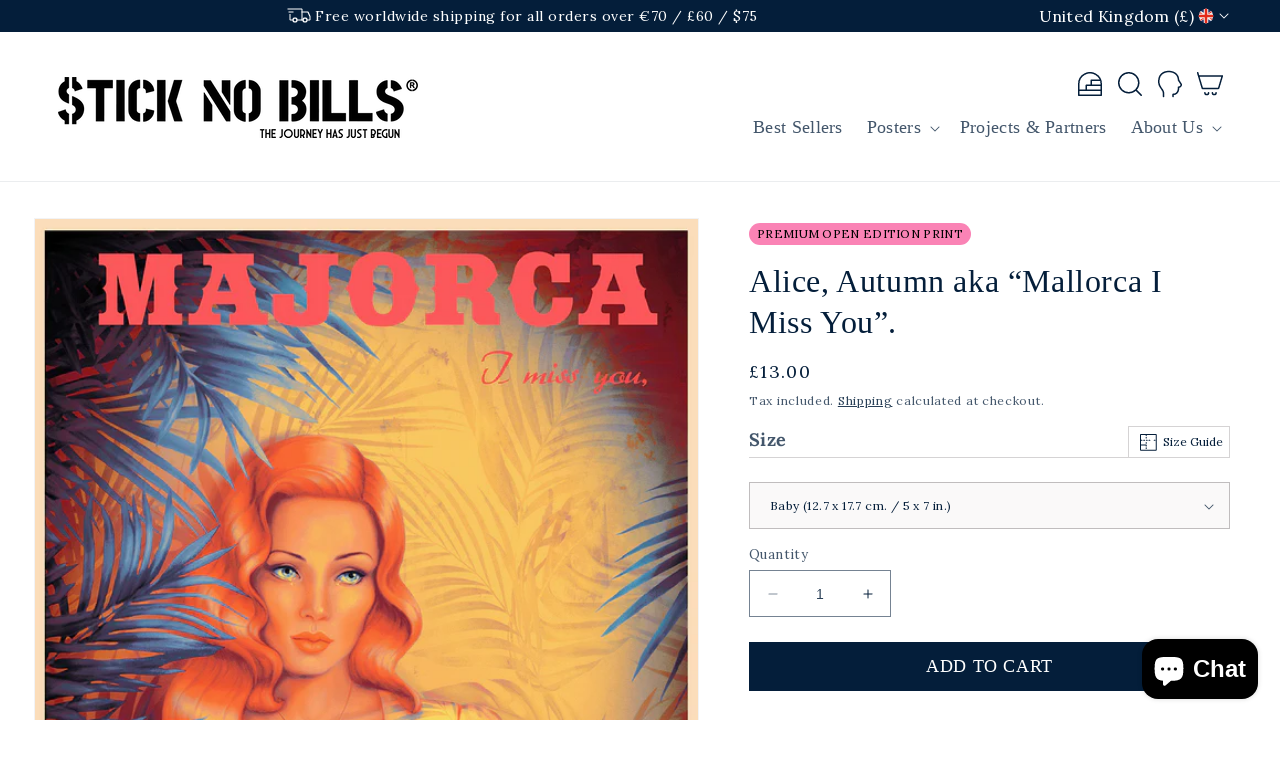

--- FILE ---
content_type: text/html; charset=utf-8
request_url: https://sticknobillsonline.com/en-gb/products/alice-autumn-aka-mallorca-i-miss-you-premium-open-edition-print
body_size: 77144
content:
<!doctype html>
<html class="no-js" lang="en">
  <head>
    <meta charset="utf-8">
    <meta http-equiv="X-UA-Compatible" content="IE=edge">
    <meta name="viewport" content="width=device-width,initial-scale=1">
    <meta name="theme-color" content="">
    <link rel="canonical" href="https://sticknobillsonline.com/en-gb/products/alice-autumn-aka-mallorca-i-miss-you-premium-open-edition-print">
    <link rel="preconnect" href="https://cdn.shopify.com" crossorigin><link rel="icon" type="image/png" href="//sticknobillsonline.com/cdn/shop/files/SNB_Favicon.png?crop=center&height=32&v=1674820408&width=32"><link rel="preconnect" href="https://fonts.shopifycdn.com" crossorigin><title>
      Alice, Autumn aka “Mallorca I Miss You”.
 &ndash; Stick No Bills</title>

    
      <meta name="description" content="Alice, Autumn&#39;s &quot;Mallorca I Miss You&quot; poster. This evocative 60s style design showcases a ginger-haired Alice leaning on a wall, surrounded by palm leaves and blue and reddish hues. The warm, vibrant colours of this create a cosy yet stylish atmosphere in any room.">
    

    

<meta property="og:site_name" content="Stick No Bills">
<meta property="og:url" content="https://sticknobillsonline.com/en-gb/products/alice-autumn-aka-mallorca-i-miss-you-premium-open-edition-print">
<meta property="og:title" content="Alice, Autumn aka “Mallorca I Miss You”.">
<meta property="og:type" content="product">
<meta property="og:description" content="Alice, Autumn&#39;s &quot;Mallorca I Miss You&quot; poster. This evocative 60s style design showcases a ginger-haired Alice leaning on a wall, surrounded by palm leaves and blue and reddish hues. The warm, vibrant colours of this create a cosy yet stylish atmosphere in any room."><meta property="og:image" content="http://sticknobillsonline.com/cdn/shop/files/ESAUTUM.gif?v=1688626330">
  <meta property="og:image:secure_url" content="https://sticknobillsonline.com/cdn/shop/files/ESAUTUM.gif?v=1688626330">
  <meta property="og:image:width" content="1200">
  <meta property="og:image:height" content="1800"><meta property="og:price:amount" content="13.00">
  <meta property="og:price:currency" content="GBP"><meta name="twitter:site" content="@StickNoBillsArt"><meta name="twitter:card" content="summary_large_image">
<meta name="twitter:title" content="Alice, Autumn aka “Mallorca I Miss You”.">
<meta name="twitter:description" content="Alice, Autumn&#39;s &quot;Mallorca I Miss You&quot; poster. This evocative 60s style design showcases a ginger-haired Alice leaning on a wall, surrounded by palm leaves and blue and reddish hues. The warm, vibrant colours of this create a cosy yet stylish atmosphere in any room.">


    <script src="//sticknobillsonline.com/cdn/shop/t/46/assets/constants.js?v=166496526592656215881685971028" defer="defer"></script>
    <script src="//sticknobillsonline.com/cdn/shop/t/46/assets/pubsub.js?v=120995972170520411031685971028" defer="defer"></script>
    <script src="//sticknobillsonline.com/cdn/shop/t/46/assets/global.js?v=130352607262180905751685971028" defer="defer"></script><script src="//sticknobillsonline.com/cdn/shop/t/46/assets/animations.js?v=94161252602628074021685971028" id="AnimationsScript" defer="defer"></script><script>window.performance && window.performance.mark && window.performance.mark('shopify.content_for_header.start');</script><meta name="google-site-verification" content="lrQWe2XIqgWy3jdYCWzcGYCqGRtSjIuVZrn16a29AZU">
<meta name="facebook-domain-verification" content="fxxh9g5anfb6e5kyso1ktqonxqvd5n">
<meta name="facebook-domain-verification" content="typ7ell68q9vr3hbk2kmmkjvggze9j">
<meta name="google-site-verification" content="2rA_j9H8e2UXlRc7Fhfw6wOwhJB4gA85qpPTTW5E70w">
<meta id="shopify-digital-wallet" name="shopify-digital-wallet" content="/35944792201/digital_wallets/dialog">
<meta name="shopify-checkout-api-token" content="e71c25e5e37fc607e56ed563d8ec717a">
<meta id="in-context-paypal-metadata" data-shop-id="35944792201" data-venmo-supported="false" data-environment="production" data-locale="en_US" data-paypal-v4="true" data-currency="GBP">
<link rel="alternate" hreflang="x-default" href="https://sticknobillsonline.com/products/alice-autumn-aka-mallorca-i-miss-you-premium-open-edition-print">
<link rel="alternate" hreflang="en" href="https://sticknobillsonline.com/products/alice-autumn-aka-mallorca-i-miss-you-premium-open-edition-print">
<link rel="alternate" hreflang="en-US" href="https://sticknobillsonline.com/en-us/products/alice-autumn-aka-mallorca-i-miss-you-premium-open-edition-print">
<link rel="alternate" hreflang="en-CA" href="https://sticknobillsonline.com/en-us/products/alice-autumn-aka-mallorca-i-miss-you-premium-open-edition-print">
<link rel="alternate" hreflang="en-MX" href="https://sticknobillsonline.com/en-us/products/alice-autumn-aka-mallorca-i-miss-you-premium-open-edition-print">
<link rel="alternate" hreflang="en-AC" href="https://sticknobillsonline.com/en-gl/products/alice-autumn-aka-mallorca-i-miss-you-premium-open-edition-print">
<link rel="alternate" hreflang="en-AE" href="https://sticknobillsonline.com/en-gl/products/alice-autumn-aka-mallorca-i-miss-you-premium-open-edition-print">
<link rel="alternate" hreflang="en-AF" href="https://sticknobillsonline.com/en-gl/products/alice-autumn-aka-mallorca-i-miss-you-premium-open-edition-print">
<link rel="alternate" hreflang="en-AG" href="https://sticknobillsonline.com/en-gl/products/alice-autumn-aka-mallorca-i-miss-you-premium-open-edition-print">
<link rel="alternate" hreflang="en-AI" href="https://sticknobillsonline.com/en-gl/products/alice-autumn-aka-mallorca-i-miss-you-premium-open-edition-print">
<link rel="alternate" hreflang="en-AL" href="https://sticknobillsonline.com/en-gl/products/alice-autumn-aka-mallorca-i-miss-you-premium-open-edition-print">
<link rel="alternate" hreflang="en-AM" href="https://sticknobillsonline.com/en-gl/products/alice-autumn-aka-mallorca-i-miss-you-premium-open-edition-print">
<link rel="alternate" hreflang="en-AO" href="https://sticknobillsonline.com/en-gl/products/alice-autumn-aka-mallorca-i-miss-you-premium-open-edition-print">
<link rel="alternate" hreflang="en-AR" href="https://sticknobillsonline.com/en-gl/products/alice-autumn-aka-mallorca-i-miss-you-premium-open-edition-print">
<link rel="alternate" hreflang="en-AW" href="https://sticknobillsonline.com/en-gl/products/alice-autumn-aka-mallorca-i-miss-you-premium-open-edition-print">
<link rel="alternate" hreflang="en-AZ" href="https://sticknobillsonline.com/en-gl/products/alice-autumn-aka-mallorca-i-miss-you-premium-open-edition-print">
<link rel="alternate" hreflang="en-BA" href="https://sticknobillsonline.com/en-gl/products/alice-autumn-aka-mallorca-i-miss-you-premium-open-edition-print">
<link rel="alternate" hreflang="en-BB" href="https://sticknobillsonline.com/en-gl/products/alice-autumn-aka-mallorca-i-miss-you-premium-open-edition-print">
<link rel="alternate" hreflang="en-BD" href="https://sticknobillsonline.com/en-gl/products/alice-autumn-aka-mallorca-i-miss-you-premium-open-edition-print">
<link rel="alternate" hreflang="en-BF" href="https://sticknobillsonline.com/en-gl/products/alice-autumn-aka-mallorca-i-miss-you-premium-open-edition-print">
<link rel="alternate" hreflang="en-BH" href="https://sticknobillsonline.com/en-gl/products/alice-autumn-aka-mallorca-i-miss-you-premium-open-edition-print">
<link rel="alternate" hreflang="en-BI" href="https://sticknobillsonline.com/en-gl/products/alice-autumn-aka-mallorca-i-miss-you-premium-open-edition-print">
<link rel="alternate" hreflang="en-BJ" href="https://sticknobillsonline.com/en-gl/products/alice-autumn-aka-mallorca-i-miss-you-premium-open-edition-print">
<link rel="alternate" hreflang="en-BM" href="https://sticknobillsonline.com/en-gl/products/alice-autumn-aka-mallorca-i-miss-you-premium-open-edition-print">
<link rel="alternate" hreflang="en-BN" href="https://sticknobillsonline.com/en-gl/products/alice-autumn-aka-mallorca-i-miss-you-premium-open-edition-print">
<link rel="alternate" hreflang="en-BO" href="https://sticknobillsonline.com/en-gl/products/alice-autumn-aka-mallorca-i-miss-you-premium-open-edition-print">
<link rel="alternate" hreflang="en-BQ" href="https://sticknobillsonline.com/en-gl/products/alice-autumn-aka-mallorca-i-miss-you-premium-open-edition-print">
<link rel="alternate" hreflang="en-BR" href="https://sticknobillsonline.com/en-gl/products/alice-autumn-aka-mallorca-i-miss-you-premium-open-edition-print">
<link rel="alternate" hreflang="en-BS" href="https://sticknobillsonline.com/en-gl/products/alice-autumn-aka-mallorca-i-miss-you-premium-open-edition-print">
<link rel="alternate" hreflang="en-BT" href="https://sticknobillsonline.com/en-gl/products/alice-autumn-aka-mallorca-i-miss-you-premium-open-edition-print">
<link rel="alternate" hreflang="en-BW" href="https://sticknobillsonline.com/en-gl/products/alice-autumn-aka-mallorca-i-miss-you-premium-open-edition-print">
<link rel="alternate" hreflang="en-BY" href="https://sticknobillsonline.com/en-gl/products/alice-autumn-aka-mallorca-i-miss-you-premium-open-edition-print">
<link rel="alternate" hreflang="en-BZ" href="https://sticknobillsonline.com/en-gl/products/alice-autumn-aka-mallorca-i-miss-you-premium-open-edition-print">
<link rel="alternate" hreflang="en-CC" href="https://sticknobillsonline.com/en-gl/products/alice-autumn-aka-mallorca-i-miss-you-premium-open-edition-print">
<link rel="alternate" hreflang="en-CD" href="https://sticknobillsonline.com/en-gl/products/alice-autumn-aka-mallorca-i-miss-you-premium-open-edition-print">
<link rel="alternate" hreflang="en-CF" href="https://sticknobillsonline.com/en-gl/products/alice-autumn-aka-mallorca-i-miss-you-premium-open-edition-print">
<link rel="alternate" hreflang="en-CG" href="https://sticknobillsonline.com/en-gl/products/alice-autumn-aka-mallorca-i-miss-you-premium-open-edition-print">
<link rel="alternate" hreflang="en-CI" href="https://sticknobillsonline.com/en-gl/products/alice-autumn-aka-mallorca-i-miss-you-premium-open-edition-print">
<link rel="alternate" hreflang="en-CK" href="https://sticknobillsonline.com/en-gl/products/alice-autumn-aka-mallorca-i-miss-you-premium-open-edition-print">
<link rel="alternate" hreflang="en-CL" href="https://sticknobillsonline.com/en-gl/products/alice-autumn-aka-mallorca-i-miss-you-premium-open-edition-print">
<link rel="alternate" hreflang="en-CM" href="https://sticknobillsonline.com/en-gl/products/alice-autumn-aka-mallorca-i-miss-you-premium-open-edition-print">
<link rel="alternate" hreflang="en-CO" href="https://sticknobillsonline.com/en-gl/products/alice-autumn-aka-mallorca-i-miss-you-premium-open-edition-print">
<link rel="alternate" hreflang="en-CR" href="https://sticknobillsonline.com/en-gl/products/alice-autumn-aka-mallorca-i-miss-you-premium-open-edition-print">
<link rel="alternate" hreflang="en-CV" href="https://sticknobillsonline.com/en-gl/products/alice-autumn-aka-mallorca-i-miss-you-premium-open-edition-print">
<link rel="alternate" hreflang="en-CW" href="https://sticknobillsonline.com/en-gl/products/alice-autumn-aka-mallorca-i-miss-you-premium-open-edition-print">
<link rel="alternate" hreflang="en-CX" href="https://sticknobillsonline.com/en-gl/products/alice-autumn-aka-mallorca-i-miss-you-premium-open-edition-print">
<link rel="alternate" hreflang="en-DJ" href="https://sticknobillsonline.com/en-gl/products/alice-autumn-aka-mallorca-i-miss-you-premium-open-edition-print">
<link rel="alternate" hreflang="en-DM" href="https://sticknobillsonline.com/en-gl/products/alice-autumn-aka-mallorca-i-miss-you-premium-open-edition-print">
<link rel="alternate" hreflang="en-DO" href="https://sticknobillsonline.com/en-gl/products/alice-autumn-aka-mallorca-i-miss-you-premium-open-edition-print">
<link rel="alternate" hreflang="en-DZ" href="https://sticknobillsonline.com/en-gl/products/alice-autumn-aka-mallorca-i-miss-you-premium-open-edition-print">
<link rel="alternate" hreflang="en-EC" href="https://sticknobillsonline.com/en-gl/products/alice-autumn-aka-mallorca-i-miss-you-premium-open-edition-print">
<link rel="alternate" hreflang="en-EG" href="https://sticknobillsonline.com/en-gl/products/alice-autumn-aka-mallorca-i-miss-you-premium-open-edition-print">
<link rel="alternate" hreflang="en-EH" href="https://sticknobillsonline.com/en-gl/products/alice-autumn-aka-mallorca-i-miss-you-premium-open-edition-print">
<link rel="alternate" hreflang="en-ER" href="https://sticknobillsonline.com/en-gl/products/alice-autumn-aka-mallorca-i-miss-you-premium-open-edition-print">
<link rel="alternate" hreflang="en-ET" href="https://sticknobillsonline.com/en-gl/products/alice-autumn-aka-mallorca-i-miss-you-premium-open-edition-print">
<link rel="alternate" hreflang="en-FJ" href="https://sticknobillsonline.com/en-gl/products/alice-autumn-aka-mallorca-i-miss-you-premium-open-edition-print">
<link rel="alternate" hreflang="en-FK" href="https://sticknobillsonline.com/en-gl/products/alice-autumn-aka-mallorca-i-miss-you-premium-open-edition-print">
<link rel="alternate" hreflang="en-FO" href="https://sticknobillsonline.com/en-gl/products/alice-autumn-aka-mallorca-i-miss-you-premium-open-edition-print">
<link rel="alternate" hreflang="en-GA" href="https://sticknobillsonline.com/en-gl/products/alice-autumn-aka-mallorca-i-miss-you-premium-open-edition-print">
<link rel="alternate" hreflang="en-GD" href="https://sticknobillsonline.com/en-gl/products/alice-autumn-aka-mallorca-i-miss-you-premium-open-edition-print">
<link rel="alternate" hreflang="en-GE" href="https://sticknobillsonline.com/en-gl/products/alice-autumn-aka-mallorca-i-miss-you-premium-open-edition-print">
<link rel="alternate" hreflang="en-GG" href="https://sticknobillsonline.com/en-gl/products/alice-autumn-aka-mallorca-i-miss-you-premium-open-edition-print">
<link rel="alternate" hreflang="en-GH" href="https://sticknobillsonline.com/en-gl/products/alice-autumn-aka-mallorca-i-miss-you-premium-open-edition-print">
<link rel="alternate" hreflang="en-GI" href="https://sticknobillsonline.com/en-gl/products/alice-autumn-aka-mallorca-i-miss-you-premium-open-edition-print">
<link rel="alternate" hreflang="en-GL" href="https://sticknobillsonline.com/en-gl/products/alice-autumn-aka-mallorca-i-miss-you-premium-open-edition-print">
<link rel="alternate" hreflang="en-GM" href="https://sticknobillsonline.com/en-gl/products/alice-autumn-aka-mallorca-i-miss-you-premium-open-edition-print">
<link rel="alternate" hreflang="en-GN" href="https://sticknobillsonline.com/en-gl/products/alice-autumn-aka-mallorca-i-miss-you-premium-open-edition-print">
<link rel="alternate" hreflang="en-GQ" href="https://sticknobillsonline.com/en-gl/products/alice-autumn-aka-mallorca-i-miss-you-premium-open-edition-print">
<link rel="alternate" hreflang="en-GS" href="https://sticknobillsonline.com/en-gl/products/alice-autumn-aka-mallorca-i-miss-you-premium-open-edition-print">
<link rel="alternate" hreflang="en-GT" href="https://sticknobillsonline.com/en-gl/products/alice-autumn-aka-mallorca-i-miss-you-premium-open-edition-print">
<link rel="alternate" hreflang="en-GW" href="https://sticknobillsonline.com/en-gl/products/alice-autumn-aka-mallorca-i-miss-you-premium-open-edition-print">
<link rel="alternate" hreflang="en-GY" href="https://sticknobillsonline.com/en-gl/products/alice-autumn-aka-mallorca-i-miss-you-premium-open-edition-print">
<link rel="alternate" hreflang="en-HK" href="https://sticknobillsonline.com/en-gl/products/alice-autumn-aka-mallorca-i-miss-you-premium-open-edition-print">
<link rel="alternate" hreflang="en-HN" href="https://sticknobillsonline.com/en-gl/products/alice-autumn-aka-mallorca-i-miss-you-premium-open-edition-print">
<link rel="alternate" hreflang="en-HT" href="https://sticknobillsonline.com/en-gl/products/alice-autumn-aka-mallorca-i-miss-you-premium-open-edition-print">
<link rel="alternate" hreflang="en-ID" href="https://sticknobillsonline.com/en-gl/products/alice-autumn-aka-mallorca-i-miss-you-premium-open-edition-print">
<link rel="alternate" hreflang="en-IL" href="https://sticknobillsonline.com/en-gl/products/alice-autumn-aka-mallorca-i-miss-you-premium-open-edition-print">
<link rel="alternate" hreflang="en-IM" href="https://sticknobillsonline.com/en-gl/products/alice-autumn-aka-mallorca-i-miss-you-premium-open-edition-print">
<link rel="alternate" hreflang="en-IN" href="https://sticknobillsonline.com/en-gl/products/alice-autumn-aka-mallorca-i-miss-you-premium-open-edition-print">
<link rel="alternate" hreflang="en-IO" href="https://sticknobillsonline.com/en-gl/products/alice-autumn-aka-mallorca-i-miss-you-premium-open-edition-print">
<link rel="alternate" hreflang="en-IQ" href="https://sticknobillsonline.com/en-gl/products/alice-autumn-aka-mallorca-i-miss-you-premium-open-edition-print">
<link rel="alternate" hreflang="en-JE" href="https://sticknobillsonline.com/en-gl/products/alice-autumn-aka-mallorca-i-miss-you-premium-open-edition-print">
<link rel="alternate" hreflang="en-JM" href="https://sticknobillsonline.com/en-gl/products/alice-autumn-aka-mallorca-i-miss-you-premium-open-edition-print">
<link rel="alternate" hreflang="en-JO" href="https://sticknobillsonline.com/en-gl/products/alice-autumn-aka-mallorca-i-miss-you-premium-open-edition-print">
<link rel="alternate" hreflang="en-KE" href="https://sticknobillsonline.com/en-gl/products/alice-autumn-aka-mallorca-i-miss-you-premium-open-edition-print">
<link rel="alternate" hreflang="en-KG" href="https://sticknobillsonline.com/en-gl/products/alice-autumn-aka-mallorca-i-miss-you-premium-open-edition-print">
<link rel="alternate" hreflang="en-KH" href="https://sticknobillsonline.com/en-gl/products/alice-autumn-aka-mallorca-i-miss-you-premium-open-edition-print">
<link rel="alternate" hreflang="en-KI" href="https://sticknobillsonline.com/en-gl/products/alice-autumn-aka-mallorca-i-miss-you-premium-open-edition-print">
<link rel="alternate" hreflang="en-KM" href="https://sticknobillsonline.com/en-gl/products/alice-autumn-aka-mallorca-i-miss-you-premium-open-edition-print">
<link rel="alternate" hreflang="en-KN" href="https://sticknobillsonline.com/en-gl/products/alice-autumn-aka-mallorca-i-miss-you-premium-open-edition-print">
<link rel="alternate" hreflang="en-KR" href="https://sticknobillsonline.com/en-gl/products/alice-autumn-aka-mallorca-i-miss-you-premium-open-edition-print">
<link rel="alternate" hreflang="en-KW" href="https://sticknobillsonline.com/en-gl/products/alice-autumn-aka-mallorca-i-miss-you-premium-open-edition-print">
<link rel="alternate" hreflang="en-KY" href="https://sticknobillsonline.com/en-gl/products/alice-autumn-aka-mallorca-i-miss-you-premium-open-edition-print">
<link rel="alternate" hreflang="en-KZ" href="https://sticknobillsonline.com/en-gl/products/alice-autumn-aka-mallorca-i-miss-you-premium-open-edition-print">
<link rel="alternate" hreflang="en-LA" href="https://sticknobillsonline.com/en-gl/products/alice-autumn-aka-mallorca-i-miss-you-premium-open-edition-print">
<link rel="alternate" hreflang="en-LB" href="https://sticknobillsonline.com/en-gl/products/alice-autumn-aka-mallorca-i-miss-you-premium-open-edition-print">
<link rel="alternate" hreflang="en-LC" href="https://sticknobillsonline.com/en-gl/products/alice-autumn-aka-mallorca-i-miss-you-premium-open-edition-print">
<link rel="alternate" hreflang="en-LK" href="https://sticknobillsonline.com/en-gl/products/alice-autumn-aka-mallorca-i-miss-you-premium-open-edition-print">
<link rel="alternate" hreflang="en-LR" href="https://sticknobillsonline.com/en-gl/products/alice-autumn-aka-mallorca-i-miss-you-premium-open-edition-print">
<link rel="alternate" hreflang="en-LS" href="https://sticknobillsonline.com/en-gl/products/alice-autumn-aka-mallorca-i-miss-you-premium-open-edition-print">
<link rel="alternate" hreflang="en-LY" href="https://sticknobillsonline.com/en-gl/products/alice-autumn-aka-mallorca-i-miss-you-premium-open-edition-print">
<link rel="alternate" hreflang="en-MA" href="https://sticknobillsonline.com/en-gl/products/alice-autumn-aka-mallorca-i-miss-you-premium-open-edition-print">
<link rel="alternate" hreflang="en-MD" href="https://sticknobillsonline.com/en-gl/products/alice-autumn-aka-mallorca-i-miss-you-premium-open-edition-print">
<link rel="alternate" hreflang="en-MG" href="https://sticknobillsonline.com/en-gl/products/alice-autumn-aka-mallorca-i-miss-you-premium-open-edition-print">
<link rel="alternate" hreflang="en-MK" href="https://sticknobillsonline.com/en-gl/products/alice-autumn-aka-mallorca-i-miss-you-premium-open-edition-print">
<link rel="alternate" hreflang="en-ML" href="https://sticknobillsonline.com/en-gl/products/alice-autumn-aka-mallorca-i-miss-you-premium-open-edition-print">
<link rel="alternate" hreflang="en-MM" href="https://sticknobillsonline.com/en-gl/products/alice-autumn-aka-mallorca-i-miss-you-premium-open-edition-print">
<link rel="alternate" hreflang="en-MN" href="https://sticknobillsonline.com/en-gl/products/alice-autumn-aka-mallorca-i-miss-you-premium-open-edition-print">
<link rel="alternate" hreflang="en-MO" href="https://sticknobillsonline.com/en-gl/products/alice-autumn-aka-mallorca-i-miss-you-premium-open-edition-print">
<link rel="alternate" hreflang="en-MR" href="https://sticknobillsonline.com/en-gl/products/alice-autumn-aka-mallorca-i-miss-you-premium-open-edition-print">
<link rel="alternate" hreflang="en-MS" href="https://sticknobillsonline.com/en-gl/products/alice-autumn-aka-mallorca-i-miss-you-premium-open-edition-print">
<link rel="alternate" hreflang="en-MU" href="https://sticknobillsonline.com/en-gl/products/alice-autumn-aka-mallorca-i-miss-you-premium-open-edition-print">
<link rel="alternate" hreflang="en-MV" href="https://sticknobillsonline.com/en-gl/products/alice-autumn-aka-mallorca-i-miss-you-premium-open-edition-print">
<link rel="alternate" hreflang="en-MW" href="https://sticknobillsonline.com/en-gl/products/alice-autumn-aka-mallorca-i-miss-you-premium-open-edition-print">
<link rel="alternate" hreflang="en-MY" href="https://sticknobillsonline.com/en-gl/products/alice-autumn-aka-mallorca-i-miss-you-premium-open-edition-print">
<link rel="alternate" hreflang="en-MZ" href="https://sticknobillsonline.com/en-gl/products/alice-autumn-aka-mallorca-i-miss-you-premium-open-edition-print">
<link rel="alternate" hreflang="en-NA" href="https://sticknobillsonline.com/en-gl/products/alice-autumn-aka-mallorca-i-miss-you-premium-open-edition-print">
<link rel="alternate" hreflang="en-NC" href="https://sticknobillsonline.com/en-gl/products/alice-autumn-aka-mallorca-i-miss-you-premium-open-edition-print">
<link rel="alternate" hreflang="en-NE" href="https://sticknobillsonline.com/en-gl/products/alice-autumn-aka-mallorca-i-miss-you-premium-open-edition-print">
<link rel="alternate" hreflang="en-NF" href="https://sticknobillsonline.com/en-gl/products/alice-autumn-aka-mallorca-i-miss-you-premium-open-edition-print">
<link rel="alternate" hreflang="en-NG" href="https://sticknobillsonline.com/en-gl/products/alice-autumn-aka-mallorca-i-miss-you-premium-open-edition-print">
<link rel="alternate" hreflang="en-NI" href="https://sticknobillsonline.com/en-gl/products/alice-autumn-aka-mallorca-i-miss-you-premium-open-edition-print">
<link rel="alternate" hreflang="en-NP" href="https://sticknobillsonline.com/en-gl/products/alice-autumn-aka-mallorca-i-miss-you-premium-open-edition-print">
<link rel="alternate" hreflang="en-NR" href="https://sticknobillsonline.com/en-gl/products/alice-autumn-aka-mallorca-i-miss-you-premium-open-edition-print">
<link rel="alternate" hreflang="en-NU" href="https://sticknobillsonline.com/en-gl/products/alice-autumn-aka-mallorca-i-miss-you-premium-open-edition-print">
<link rel="alternate" hreflang="en-NZ" href="https://sticknobillsonline.com/en-gl/products/alice-autumn-aka-mallorca-i-miss-you-premium-open-edition-print">
<link rel="alternate" hreflang="en-OM" href="https://sticknobillsonline.com/en-gl/products/alice-autumn-aka-mallorca-i-miss-you-premium-open-edition-print">
<link rel="alternate" hreflang="en-PA" href="https://sticknobillsonline.com/en-gl/products/alice-autumn-aka-mallorca-i-miss-you-premium-open-edition-print">
<link rel="alternate" hreflang="en-PE" href="https://sticknobillsonline.com/en-gl/products/alice-autumn-aka-mallorca-i-miss-you-premium-open-edition-print">
<link rel="alternate" hreflang="en-PF" href="https://sticknobillsonline.com/en-gl/products/alice-autumn-aka-mallorca-i-miss-you-premium-open-edition-print">
<link rel="alternate" hreflang="en-PG" href="https://sticknobillsonline.com/en-gl/products/alice-autumn-aka-mallorca-i-miss-you-premium-open-edition-print">
<link rel="alternate" hreflang="en-PH" href="https://sticknobillsonline.com/en-gl/products/alice-autumn-aka-mallorca-i-miss-you-premium-open-edition-print">
<link rel="alternate" hreflang="en-PK" href="https://sticknobillsonline.com/en-gl/products/alice-autumn-aka-mallorca-i-miss-you-premium-open-edition-print">
<link rel="alternate" hreflang="en-PN" href="https://sticknobillsonline.com/en-gl/products/alice-autumn-aka-mallorca-i-miss-you-premium-open-edition-print">
<link rel="alternate" hreflang="en-PS" href="https://sticknobillsonline.com/en-gl/products/alice-autumn-aka-mallorca-i-miss-you-premium-open-edition-print">
<link rel="alternate" hreflang="en-PY" href="https://sticknobillsonline.com/en-gl/products/alice-autumn-aka-mallorca-i-miss-you-premium-open-edition-print">
<link rel="alternate" hreflang="en-QA" href="https://sticknobillsonline.com/en-gl/products/alice-autumn-aka-mallorca-i-miss-you-premium-open-edition-print">
<link rel="alternate" hreflang="en-RS" href="https://sticknobillsonline.com/en-gl/products/alice-autumn-aka-mallorca-i-miss-you-premium-open-edition-print">
<link rel="alternate" hreflang="en-RU" href="https://sticknobillsonline.com/en-gl/products/alice-autumn-aka-mallorca-i-miss-you-premium-open-edition-print">
<link rel="alternate" hreflang="en-RW" href="https://sticknobillsonline.com/en-gl/products/alice-autumn-aka-mallorca-i-miss-you-premium-open-edition-print">
<link rel="alternate" hreflang="en-SA" href="https://sticknobillsonline.com/en-gl/products/alice-autumn-aka-mallorca-i-miss-you-premium-open-edition-print">
<link rel="alternate" hreflang="en-SB" href="https://sticknobillsonline.com/en-gl/products/alice-autumn-aka-mallorca-i-miss-you-premium-open-edition-print">
<link rel="alternate" hreflang="en-SC" href="https://sticknobillsonline.com/en-gl/products/alice-autumn-aka-mallorca-i-miss-you-premium-open-edition-print">
<link rel="alternate" hreflang="en-SD" href="https://sticknobillsonline.com/en-gl/products/alice-autumn-aka-mallorca-i-miss-you-premium-open-edition-print">
<link rel="alternate" hreflang="en-SG" href="https://sticknobillsonline.com/en-gl/products/alice-autumn-aka-mallorca-i-miss-you-premium-open-edition-print">
<link rel="alternate" hreflang="en-SH" href="https://sticknobillsonline.com/en-gl/products/alice-autumn-aka-mallorca-i-miss-you-premium-open-edition-print">
<link rel="alternate" hreflang="en-SJ" href="https://sticknobillsonline.com/en-gl/products/alice-autumn-aka-mallorca-i-miss-you-premium-open-edition-print">
<link rel="alternate" hreflang="en-SL" href="https://sticknobillsonline.com/en-gl/products/alice-autumn-aka-mallorca-i-miss-you-premium-open-edition-print">
<link rel="alternate" hreflang="en-SN" href="https://sticknobillsonline.com/en-gl/products/alice-autumn-aka-mallorca-i-miss-you-premium-open-edition-print">
<link rel="alternate" hreflang="en-SO" href="https://sticknobillsonline.com/en-gl/products/alice-autumn-aka-mallorca-i-miss-you-premium-open-edition-print">
<link rel="alternate" hreflang="en-SR" href="https://sticknobillsonline.com/en-gl/products/alice-autumn-aka-mallorca-i-miss-you-premium-open-edition-print">
<link rel="alternate" hreflang="en-SS" href="https://sticknobillsonline.com/en-gl/products/alice-autumn-aka-mallorca-i-miss-you-premium-open-edition-print">
<link rel="alternate" hreflang="en-ST" href="https://sticknobillsonline.com/en-gl/products/alice-autumn-aka-mallorca-i-miss-you-premium-open-edition-print">
<link rel="alternate" hreflang="en-SV" href="https://sticknobillsonline.com/en-gl/products/alice-autumn-aka-mallorca-i-miss-you-premium-open-edition-print">
<link rel="alternate" hreflang="en-SX" href="https://sticknobillsonline.com/en-gl/products/alice-autumn-aka-mallorca-i-miss-you-premium-open-edition-print">
<link rel="alternate" hreflang="en-SZ" href="https://sticknobillsonline.com/en-gl/products/alice-autumn-aka-mallorca-i-miss-you-premium-open-edition-print">
<link rel="alternate" hreflang="en-TA" href="https://sticknobillsonline.com/en-gl/products/alice-autumn-aka-mallorca-i-miss-you-premium-open-edition-print">
<link rel="alternate" hreflang="en-TC" href="https://sticknobillsonline.com/en-gl/products/alice-autumn-aka-mallorca-i-miss-you-premium-open-edition-print">
<link rel="alternate" hreflang="en-TD" href="https://sticknobillsonline.com/en-gl/products/alice-autumn-aka-mallorca-i-miss-you-premium-open-edition-print">
<link rel="alternate" hreflang="en-TG" href="https://sticknobillsonline.com/en-gl/products/alice-autumn-aka-mallorca-i-miss-you-premium-open-edition-print">
<link rel="alternate" hreflang="en-TH" href="https://sticknobillsonline.com/en-gl/products/alice-autumn-aka-mallorca-i-miss-you-premium-open-edition-print">
<link rel="alternate" hreflang="en-TJ" href="https://sticknobillsonline.com/en-gl/products/alice-autumn-aka-mallorca-i-miss-you-premium-open-edition-print">
<link rel="alternate" hreflang="en-TK" href="https://sticknobillsonline.com/en-gl/products/alice-autumn-aka-mallorca-i-miss-you-premium-open-edition-print">
<link rel="alternate" hreflang="en-TL" href="https://sticknobillsonline.com/en-gl/products/alice-autumn-aka-mallorca-i-miss-you-premium-open-edition-print">
<link rel="alternate" hreflang="en-TM" href="https://sticknobillsonline.com/en-gl/products/alice-autumn-aka-mallorca-i-miss-you-premium-open-edition-print">
<link rel="alternate" hreflang="en-TN" href="https://sticknobillsonline.com/en-gl/products/alice-autumn-aka-mallorca-i-miss-you-premium-open-edition-print">
<link rel="alternate" hreflang="en-TO" href="https://sticknobillsonline.com/en-gl/products/alice-autumn-aka-mallorca-i-miss-you-premium-open-edition-print">
<link rel="alternate" hreflang="en-TR" href="https://sticknobillsonline.com/en-gl/products/alice-autumn-aka-mallorca-i-miss-you-premium-open-edition-print">
<link rel="alternate" hreflang="en-TT" href="https://sticknobillsonline.com/en-gl/products/alice-autumn-aka-mallorca-i-miss-you-premium-open-edition-print">
<link rel="alternate" hreflang="en-TV" href="https://sticknobillsonline.com/en-gl/products/alice-autumn-aka-mallorca-i-miss-you-premium-open-edition-print">
<link rel="alternate" hreflang="en-TW" href="https://sticknobillsonline.com/en-gl/products/alice-autumn-aka-mallorca-i-miss-you-premium-open-edition-print">
<link rel="alternate" hreflang="en-TZ" href="https://sticknobillsonline.com/en-gl/products/alice-autumn-aka-mallorca-i-miss-you-premium-open-edition-print">
<link rel="alternate" hreflang="en-UA" href="https://sticknobillsonline.com/en-gl/products/alice-autumn-aka-mallorca-i-miss-you-premium-open-edition-print">
<link rel="alternate" hreflang="en-UG" href="https://sticknobillsonline.com/en-gl/products/alice-autumn-aka-mallorca-i-miss-you-premium-open-edition-print">
<link rel="alternate" hreflang="en-UM" href="https://sticknobillsonline.com/en-gl/products/alice-autumn-aka-mallorca-i-miss-you-premium-open-edition-print">
<link rel="alternate" hreflang="en-UY" href="https://sticknobillsonline.com/en-gl/products/alice-autumn-aka-mallorca-i-miss-you-premium-open-edition-print">
<link rel="alternate" hreflang="en-UZ" href="https://sticknobillsonline.com/en-gl/products/alice-autumn-aka-mallorca-i-miss-you-premium-open-edition-print">
<link rel="alternate" hreflang="en-VC" href="https://sticknobillsonline.com/en-gl/products/alice-autumn-aka-mallorca-i-miss-you-premium-open-edition-print">
<link rel="alternate" hreflang="en-VE" href="https://sticknobillsonline.com/en-gl/products/alice-autumn-aka-mallorca-i-miss-you-premium-open-edition-print">
<link rel="alternate" hreflang="en-VG" href="https://sticknobillsonline.com/en-gl/products/alice-autumn-aka-mallorca-i-miss-you-premium-open-edition-print">
<link rel="alternate" hreflang="en-VN" href="https://sticknobillsonline.com/en-gl/products/alice-autumn-aka-mallorca-i-miss-you-premium-open-edition-print">
<link rel="alternate" hreflang="en-VU" href="https://sticknobillsonline.com/en-gl/products/alice-autumn-aka-mallorca-i-miss-you-premium-open-edition-print">
<link rel="alternate" hreflang="en-WF" href="https://sticknobillsonline.com/en-gl/products/alice-autumn-aka-mallorca-i-miss-you-premium-open-edition-print">
<link rel="alternate" hreflang="en-WS" href="https://sticknobillsonline.com/en-gl/products/alice-autumn-aka-mallorca-i-miss-you-premium-open-edition-print">
<link rel="alternate" hreflang="en-YE" href="https://sticknobillsonline.com/en-gl/products/alice-autumn-aka-mallorca-i-miss-you-premium-open-edition-print">
<link rel="alternate" hreflang="en-ZM" href="https://sticknobillsonline.com/en-gl/products/alice-autumn-aka-mallorca-i-miss-you-premium-open-edition-print">
<link rel="alternate" hreflang="en-ZW" href="https://sticknobillsonline.com/en-gl/products/alice-autumn-aka-mallorca-i-miss-you-premium-open-edition-print">
<link rel="alternate" hreflang="en-CN" href="https://sticknobillsonline.com/en-gl/products/alice-autumn-aka-mallorca-i-miss-you-premium-open-edition-print">
<link rel="alternate" hreflang="en-JP" href="https://sticknobillsonline.com/en-gl/products/alice-autumn-aka-mallorca-i-miss-you-premium-open-edition-print">
<link rel="alternate" hreflang="en-ZA" href="https://sticknobillsonline.com/en-gl/products/alice-autumn-aka-mallorca-i-miss-you-premium-open-edition-print">
<link rel="alternate" hreflang="en-AU" href="https://sticknobillsonline.com/en-gl/products/alice-autumn-aka-mallorca-i-miss-you-premium-open-edition-print">
<link rel="alternate" hreflang="en-MQ" href="https://sticknobillsonline.com/en-gl/products/alice-autumn-aka-mallorca-i-miss-you-premium-open-edition-print">
<link rel="alternate" hreflang="en-BL" href="https://sticknobillsonline.com/en-gl/products/alice-autumn-aka-mallorca-i-miss-you-premium-open-edition-print">
<link rel="alternate" hreflang="en-MF" href="https://sticknobillsonline.com/en-gl/products/alice-autumn-aka-mallorca-i-miss-you-premium-open-edition-print">
<link rel="alternate" hreflang="en-PM" href="https://sticknobillsonline.com/en-gl/products/alice-autumn-aka-mallorca-i-miss-you-premium-open-edition-print">
<link rel="alternate" hreflang="en-AX" href="https://sticknobillsonline.com/en-gl/products/alice-autumn-aka-mallorca-i-miss-you-premium-open-edition-print">
<link rel="alternate" hreflang="en-AD" href="https://sticknobillsonline.com/en-gl/products/alice-autumn-aka-mallorca-i-miss-you-premium-open-edition-print">
<link rel="alternate" hreflang="en-GP" href="https://sticknobillsonline.com/en-gl/products/alice-autumn-aka-mallorca-i-miss-you-premium-open-edition-print">
<link rel="alternate" hreflang="en-XK" href="https://sticknobillsonline.com/en-gl/products/alice-autumn-aka-mallorca-i-miss-you-premium-open-edition-print">
<link rel="alternate" hreflang="en-YT" href="https://sticknobillsonline.com/en-gl/products/alice-autumn-aka-mallorca-i-miss-you-premium-open-edition-print">
<link rel="alternate" hreflang="en-MC" href="https://sticknobillsonline.com/en-gl/products/alice-autumn-aka-mallorca-i-miss-you-premium-open-edition-print">
<link rel="alternate" hreflang="en-ME" href="https://sticknobillsonline.com/en-gl/products/alice-autumn-aka-mallorca-i-miss-you-premium-open-edition-print">
<link rel="alternate" hreflang="en-RE" href="https://sticknobillsonline.com/en-gl/products/alice-autumn-aka-mallorca-i-miss-you-premium-open-edition-print">
<link rel="alternate" hreflang="en-SM" href="https://sticknobillsonline.com/en-gl/products/alice-autumn-aka-mallorca-i-miss-you-premium-open-edition-print">
<link rel="alternate" hreflang="en-VA" href="https://sticknobillsonline.com/en-gl/products/alice-autumn-aka-mallorca-i-miss-you-premium-open-edition-print">
<link rel="alternate" hreflang="en-GF" href="https://sticknobillsonline.com/en-gl/products/alice-autumn-aka-mallorca-i-miss-you-premium-open-edition-print">
<link rel="alternate" hreflang="en-TF" href="https://sticknobillsonline.com/en-gl/products/alice-autumn-aka-mallorca-i-miss-you-premium-open-edition-print">
<link rel="alternate" hreflang="en-GB" href="https://sticknobillsonline.com/en-gb/products/alice-autumn-aka-mallorca-i-miss-you-premium-open-edition-print">
<link rel="alternate" type="application/json+oembed" href="https://sticknobillsonline.com/en-gb/products/alice-autumn-aka-mallorca-i-miss-you-premium-open-edition-print.oembed">
<script async="async" src="/checkouts/internal/preloads.js?locale=en-GB"></script>
<link rel="preconnect" href="https://shop.app" crossorigin="anonymous">
<script async="async" src="https://shop.app/checkouts/internal/preloads.js?locale=en-GB&shop_id=35944792201" crossorigin="anonymous"></script>
<script id="apple-pay-shop-capabilities" type="application/json">{"shopId":35944792201,"countryCode":"GB","currencyCode":"GBP","merchantCapabilities":["supports3DS"],"merchantId":"gid:\/\/shopify\/Shop\/35944792201","merchantName":"Stick No Bills","requiredBillingContactFields":["postalAddress","email","phone"],"requiredShippingContactFields":["postalAddress","email","phone"],"shippingType":"shipping","supportedNetworks":["visa","maestro","masterCard","amex","discover","elo"],"total":{"type":"pending","label":"Stick No Bills","amount":"1.00"},"shopifyPaymentsEnabled":true,"supportsSubscriptions":true}</script>
<script id="shopify-features" type="application/json">{"accessToken":"e71c25e5e37fc607e56ed563d8ec717a","betas":["rich-media-storefront-analytics"],"domain":"sticknobillsonline.com","predictiveSearch":true,"shopId":35944792201,"locale":"en"}</script>
<script>var Shopify = Shopify || {};
Shopify.shop = "poster-design-group-as-stick-no-bills.myshopify.com";
Shopify.locale = "en";
Shopify.currency = {"active":"GBP","rate":"0.866584"};
Shopify.country = "GB";
Shopify.theme = {"name":"Stick No Bills [Production v.1.2.1]","id":128439386249,"schema_name":"Stick No Bills","schema_version":"1.2.0","theme_store_id":887,"role":"main"};
Shopify.theme.handle = "null";
Shopify.theme.style = {"id":null,"handle":null};
Shopify.cdnHost = "sticknobillsonline.com/cdn";
Shopify.routes = Shopify.routes || {};
Shopify.routes.root = "/en-gb/";</script>
<script type="module">!function(o){(o.Shopify=o.Shopify||{}).modules=!0}(window);</script>
<script>!function(o){function n(){var o=[];function n(){o.push(Array.prototype.slice.apply(arguments))}return n.q=o,n}var t=o.Shopify=o.Shopify||{};t.loadFeatures=n(),t.autoloadFeatures=n()}(window);</script>
<script>
  window.ShopifyPay = window.ShopifyPay || {};
  window.ShopifyPay.apiHost = "shop.app\/pay";
  window.ShopifyPay.redirectState = null;
</script>
<script id="shop-js-analytics" type="application/json">{"pageType":"product"}</script>
<script defer="defer" async type="module" src="//sticknobillsonline.com/cdn/shopifycloud/shop-js/modules/v2/client.init-shop-cart-sync_C5BV16lS.en.esm.js"></script>
<script defer="defer" async type="module" src="//sticknobillsonline.com/cdn/shopifycloud/shop-js/modules/v2/chunk.common_CygWptCX.esm.js"></script>
<script type="module">
  await import("//sticknobillsonline.com/cdn/shopifycloud/shop-js/modules/v2/client.init-shop-cart-sync_C5BV16lS.en.esm.js");
await import("//sticknobillsonline.com/cdn/shopifycloud/shop-js/modules/v2/chunk.common_CygWptCX.esm.js");

  window.Shopify.SignInWithShop?.initShopCartSync?.({"fedCMEnabled":true,"windoidEnabled":true});

</script>
<script>
  window.Shopify = window.Shopify || {};
  if (!window.Shopify.featureAssets) window.Shopify.featureAssets = {};
  window.Shopify.featureAssets['shop-js'] = {"shop-cart-sync":["modules/v2/client.shop-cart-sync_ZFArdW7E.en.esm.js","modules/v2/chunk.common_CygWptCX.esm.js"],"init-fed-cm":["modules/v2/client.init-fed-cm_CmiC4vf6.en.esm.js","modules/v2/chunk.common_CygWptCX.esm.js"],"shop-button":["modules/v2/client.shop-button_tlx5R9nI.en.esm.js","modules/v2/chunk.common_CygWptCX.esm.js"],"shop-cash-offers":["modules/v2/client.shop-cash-offers_DOA2yAJr.en.esm.js","modules/v2/chunk.common_CygWptCX.esm.js","modules/v2/chunk.modal_D71HUcav.esm.js"],"init-windoid":["modules/v2/client.init-windoid_sURxWdc1.en.esm.js","modules/v2/chunk.common_CygWptCX.esm.js"],"shop-toast-manager":["modules/v2/client.shop-toast-manager_ClPi3nE9.en.esm.js","modules/v2/chunk.common_CygWptCX.esm.js"],"init-shop-email-lookup-coordinator":["modules/v2/client.init-shop-email-lookup-coordinator_B8hsDcYM.en.esm.js","modules/v2/chunk.common_CygWptCX.esm.js"],"init-shop-cart-sync":["modules/v2/client.init-shop-cart-sync_C5BV16lS.en.esm.js","modules/v2/chunk.common_CygWptCX.esm.js"],"avatar":["modules/v2/client.avatar_BTnouDA3.en.esm.js"],"pay-button":["modules/v2/client.pay-button_FdsNuTd3.en.esm.js","modules/v2/chunk.common_CygWptCX.esm.js"],"init-customer-accounts":["modules/v2/client.init-customer-accounts_DxDtT_ad.en.esm.js","modules/v2/client.shop-login-button_C5VAVYt1.en.esm.js","modules/v2/chunk.common_CygWptCX.esm.js","modules/v2/chunk.modal_D71HUcav.esm.js"],"init-shop-for-new-customer-accounts":["modules/v2/client.init-shop-for-new-customer-accounts_ChsxoAhi.en.esm.js","modules/v2/client.shop-login-button_C5VAVYt1.en.esm.js","modules/v2/chunk.common_CygWptCX.esm.js","modules/v2/chunk.modal_D71HUcav.esm.js"],"shop-login-button":["modules/v2/client.shop-login-button_C5VAVYt1.en.esm.js","modules/v2/chunk.common_CygWptCX.esm.js","modules/v2/chunk.modal_D71HUcav.esm.js"],"init-customer-accounts-sign-up":["modules/v2/client.init-customer-accounts-sign-up_CPSyQ0Tj.en.esm.js","modules/v2/client.shop-login-button_C5VAVYt1.en.esm.js","modules/v2/chunk.common_CygWptCX.esm.js","modules/v2/chunk.modal_D71HUcav.esm.js"],"shop-follow-button":["modules/v2/client.shop-follow-button_Cva4Ekp9.en.esm.js","modules/v2/chunk.common_CygWptCX.esm.js","modules/v2/chunk.modal_D71HUcav.esm.js"],"checkout-modal":["modules/v2/client.checkout-modal_BPM8l0SH.en.esm.js","modules/v2/chunk.common_CygWptCX.esm.js","modules/v2/chunk.modal_D71HUcav.esm.js"],"lead-capture":["modules/v2/client.lead-capture_Bi8yE_yS.en.esm.js","modules/v2/chunk.common_CygWptCX.esm.js","modules/v2/chunk.modal_D71HUcav.esm.js"],"shop-login":["modules/v2/client.shop-login_D6lNrXab.en.esm.js","modules/v2/chunk.common_CygWptCX.esm.js","modules/v2/chunk.modal_D71HUcav.esm.js"],"payment-terms":["modules/v2/client.payment-terms_CZxnsJam.en.esm.js","modules/v2/chunk.common_CygWptCX.esm.js","modules/v2/chunk.modal_D71HUcav.esm.js"]};
</script>
<script>(function() {
  var isLoaded = false;
  function asyncLoad() {
    if (isLoaded) return;
    isLoaded = true;
    var urls = ["\/\/cdn.trustedsite.com\/js\/partner-shopify.js?shop=poster-design-group-as-stick-no-bills.myshopify.com","\/\/cdn.shopify.com\/proxy\/fbb855151fe52c9c1f1113332e8b21360854a8b7282c3882ebe5d52b469bcb77\/static.cdn.printful.com\/static\/js\/external\/shopify-product-customizer.js?v=0.28\u0026shop=poster-design-group-as-stick-no-bills.myshopify.com\u0026sp-cache-control=cHVibGljLCBtYXgtYWdlPTkwMA","https:\/\/static.klaviyo.com\/onsite\/js\/klaviyo.js?company_id=XTNtaf\u0026shop=poster-design-group-as-stick-no-bills.myshopify.com","https:\/\/cdn.nfcube.com\/instafeed-d6021768d87a255dc6a4997a317ec942.js?shop=poster-design-group-as-stick-no-bills.myshopify.com","https:\/\/ecommplugins-scripts.trustpilot.com\/v2.1\/js\/header.min.js?settings=eyJrZXkiOiJubk5TNm1kVGhLZ2FFcWV6IiwicyI6InNrdSJ9\u0026v=2.5\u0026shop=poster-design-group-as-stick-no-bills.myshopify.com","https:\/\/ecommplugins-scripts.trustpilot.com\/v2.1\/js\/success.min.js?settings=eyJrZXkiOiJubk5TNm1kVGhLZ2FFcWV6IiwicyI6InNrdSIsInQiOlsib3JkZXJzL2Z1bGZpbGxlZCJdLCJ2IjoiIiwiYSI6IiJ9\u0026shop=poster-design-group-as-stick-no-bills.myshopify.com","https:\/\/ecommplugins-trustboxsettings.trustpilot.com\/poster-design-group-as-stick-no-bills.myshopify.com.js?settings=1744809808183\u0026shop=poster-design-group-as-stick-no-bills.myshopify.com"];
    for (var i = 0; i < urls.length; i++) {
      var s = document.createElement('script');
      s.type = 'text/javascript';
      s.async = true;
      s.src = urls[i];
      var x = document.getElementsByTagName('script')[0];
      x.parentNode.insertBefore(s, x);
    }
  };
  if(window.attachEvent) {
    window.attachEvent('onload', asyncLoad);
  } else {
    window.addEventListener('load', asyncLoad, false);
  }
})();</script>
<script id="__st">var __st={"a":35944792201,"offset":3600,"reqid":"2d509733-5638-4f90-893c-41569ddf77f3-1768719851","pageurl":"sticknobillsonline.com\/en-gb\/products\/alice-autumn-aka-mallorca-i-miss-you-premium-open-edition-print","u":"bc287d9cee3f","p":"product","rtyp":"product","rid":7089678450825};</script>
<script>window.ShopifyPaypalV4VisibilityTracking = true;</script>
<script id="captcha-bootstrap">!function(){'use strict';const t='contact',e='account',n='new_comment',o=[[t,t],['blogs',n],['comments',n],[t,'customer']],c=[[e,'customer_login'],[e,'guest_login'],[e,'recover_customer_password'],[e,'create_customer']],r=t=>t.map((([t,e])=>`form[action*='/${t}']:not([data-nocaptcha='true']) input[name='form_type'][value='${e}']`)).join(','),a=t=>()=>t?[...document.querySelectorAll(t)].map((t=>t.form)):[];function s(){const t=[...o],e=r(t);return a(e)}const i='password',u='form_key',d=['recaptcha-v3-token','g-recaptcha-response','h-captcha-response',i],f=()=>{try{return window.sessionStorage}catch{return}},m='__shopify_v',_=t=>t.elements[u];function p(t,e,n=!1){try{const o=window.sessionStorage,c=JSON.parse(o.getItem(e)),{data:r}=function(t){const{data:e,action:n}=t;return t[m]||n?{data:e,action:n}:{data:t,action:n}}(c);for(const[e,n]of Object.entries(r))t.elements[e]&&(t.elements[e].value=n);n&&o.removeItem(e)}catch(o){console.error('form repopulation failed',{error:o})}}const l='form_type',E='cptcha';function T(t){t.dataset[E]=!0}const w=window,h=w.document,L='Shopify',v='ce_forms',y='captcha';let A=!1;((t,e)=>{const n=(g='f06e6c50-85a8-45c8-87d0-21a2b65856fe',I='https://cdn.shopify.com/shopifycloud/storefront-forms-hcaptcha/ce_storefront_forms_captcha_hcaptcha.v1.5.2.iife.js',D={infoText:'Protected by hCaptcha',privacyText:'Privacy',termsText:'Terms'},(t,e,n)=>{const o=w[L][v],c=o.bindForm;if(c)return c(t,g,e,D).then(n);var r;o.q.push([[t,g,e,D],n]),r=I,A||(h.body.append(Object.assign(h.createElement('script'),{id:'captcha-provider',async:!0,src:r})),A=!0)});var g,I,D;w[L]=w[L]||{},w[L][v]=w[L][v]||{},w[L][v].q=[],w[L][y]=w[L][y]||{},w[L][y].protect=function(t,e){n(t,void 0,e),T(t)},Object.freeze(w[L][y]),function(t,e,n,w,h,L){const[v,y,A,g]=function(t,e,n){const i=e?o:[],u=t?c:[],d=[...i,...u],f=r(d),m=r(i),_=r(d.filter((([t,e])=>n.includes(e))));return[a(f),a(m),a(_),s()]}(w,h,L),I=t=>{const e=t.target;return e instanceof HTMLFormElement?e:e&&e.form},D=t=>v().includes(t);t.addEventListener('submit',(t=>{const e=I(t);if(!e)return;const n=D(e)&&!e.dataset.hcaptchaBound&&!e.dataset.recaptchaBound,o=_(e),c=g().includes(e)&&(!o||!o.value);(n||c)&&t.preventDefault(),c&&!n&&(function(t){try{if(!f())return;!function(t){const e=f();if(!e)return;const n=_(t);if(!n)return;const o=n.value;o&&e.removeItem(o)}(t);const e=Array.from(Array(32),(()=>Math.random().toString(36)[2])).join('');!function(t,e){_(t)||t.append(Object.assign(document.createElement('input'),{type:'hidden',name:u})),t.elements[u].value=e}(t,e),function(t,e){const n=f();if(!n)return;const o=[...t.querySelectorAll(`input[type='${i}']`)].map((({name:t})=>t)),c=[...d,...o],r={};for(const[a,s]of new FormData(t).entries())c.includes(a)||(r[a]=s);n.setItem(e,JSON.stringify({[m]:1,action:t.action,data:r}))}(t,e)}catch(e){console.error('failed to persist form',e)}}(e),e.submit())}));const S=(t,e)=>{t&&!t.dataset[E]&&(n(t,e.some((e=>e===t))),T(t))};for(const o of['focusin','change'])t.addEventListener(o,(t=>{const e=I(t);D(e)&&S(e,y())}));const B=e.get('form_key'),M=e.get(l),P=B&&M;t.addEventListener('DOMContentLoaded',(()=>{const t=y();if(P)for(const e of t)e.elements[l].value===M&&p(e,B);[...new Set([...A(),...v().filter((t=>'true'===t.dataset.shopifyCaptcha))])].forEach((e=>S(e,t)))}))}(h,new URLSearchParams(w.location.search),n,t,e,['guest_login'])})(!0,!0)}();</script>
<script integrity="sha256-4kQ18oKyAcykRKYeNunJcIwy7WH5gtpwJnB7kiuLZ1E=" data-source-attribution="shopify.loadfeatures" defer="defer" src="//sticknobillsonline.com/cdn/shopifycloud/storefront/assets/storefront/load_feature-a0a9edcb.js" crossorigin="anonymous"></script>
<script crossorigin="anonymous" defer="defer" src="//sticknobillsonline.com/cdn/shopifycloud/storefront/assets/shopify_pay/storefront-65b4c6d7.js?v=20250812"></script>
<script data-source-attribution="shopify.dynamic_checkout.dynamic.init">var Shopify=Shopify||{};Shopify.PaymentButton=Shopify.PaymentButton||{isStorefrontPortableWallets:!0,init:function(){window.Shopify.PaymentButton.init=function(){};var t=document.createElement("script");t.src="https://sticknobillsonline.com/cdn/shopifycloud/portable-wallets/latest/portable-wallets.en.js",t.type="module",document.head.appendChild(t)}};
</script>
<script data-source-attribution="shopify.dynamic_checkout.buyer_consent">
  function portableWalletsHideBuyerConsent(e){var t=document.getElementById("shopify-buyer-consent"),n=document.getElementById("shopify-subscription-policy-button");t&&n&&(t.classList.add("hidden"),t.setAttribute("aria-hidden","true"),n.removeEventListener("click",e))}function portableWalletsShowBuyerConsent(e){var t=document.getElementById("shopify-buyer-consent"),n=document.getElementById("shopify-subscription-policy-button");t&&n&&(t.classList.remove("hidden"),t.removeAttribute("aria-hidden"),n.addEventListener("click",e))}window.Shopify?.PaymentButton&&(window.Shopify.PaymentButton.hideBuyerConsent=portableWalletsHideBuyerConsent,window.Shopify.PaymentButton.showBuyerConsent=portableWalletsShowBuyerConsent);
</script>
<script data-source-attribution="shopify.dynamic_checkout.cart.bootstrap">document.addEventListener("DOMContentLoaded",(function(){function t(){return document.querySelector("shopify-accelerated-checkout-cart, shopify-accelerated-checkout")}if(t())Shopify.PaymentButton.init();else{new MutationObserver((function(e,n){t()&&(Shopify.PaymentButton.init(),n.disconnect())})).observe(document.body,{childList:!0,subtree:!0})}}));
</script>
<script id='scb4127' type='text/javascript' async='' src='https://sticknobillsonline.com/cdn/shopifycloud/privacy-banner/storefront-banner.js'></script><link id="shopify-accelerated-checkout-styles" rel="stylesheet" media="screen" href="https://sticknobillsonline.com/cdn/shopifycloud/portable-wallets/latest/accelerated-checkout-backwards-compat.css" crossorigin="anonymous">
<style id="shopify-accelerated-checkout-cart">
        #shopify-buyer-consent {
  margin-top: 1em;
  display: inline-block;
  width: 100%;
}

#shopify-buyer-consent.hidden {
  display: none;
}

#shopify-subscription-policy-button {
  background: none;
  border: none;
  padding: 0;
  text-decoration: underline;
  font-size: inherit;
  cursor: pointer;
}

#shopify-subscription-policy-button::before {
  box-shadow: none;
}

      </style>
<script id="sections-script" data-sections="header" defer="defer" src="//sticknobillsonline.com/cdn/shop/t/46/compiled_assets/scripts.js?7032"></script>
<script>window.performance && window.performance.mark && window.performance.mark('shopify.content_for_header.end');</script>


    <style data-shopify>
      @font-face {
  font-family: Lora;
  font-weight: 400;
  font-style: normal;
  font-display: swap;
  src: url("//sticknobillsonline.com/cdn/fonts/lora/lora_n4.9a60cb39eff3bfbc472bac5b3c5c4d7c878f0a8d.woff2") format("woff2"),
       url("//sticknobillsonline.com/cdn/fonts/lora/lora_n4.4d935d2630ceaf34d2e494106075f8d9f1257d25.woff") format("woff");
}

      @font-face {
  font-family: Lora;
  font-weight: 700;
  font-style: normal;
  font-display: swap;
  src: url("//sticknobillsonline.com/cdn/fonts/lora/lora_n7.58a834e7e54c895806b2ffc982e4a00af29b1b9c.woff2") format("woff2"),
       url("//sticknobillsonline.com/cdn/fonts/lora/lora_n7.05fdf76140ca6e72e48561caf7f9893c487c3f1b.woff") format("woff");
}

      @font-face {
  font-family: Lora;
  font-weight: 400;
  font-style: italic;
  font-display: swap;
  src: url("//sticknobillsonline.com/cdn/fonts/lora/lora_i4.a5059b22bd0a7547da84d66d2f523d17d17325d3.woff2") format("woff2"),
       url("//sticknobillsonline.com/cdn/fonts/lora/lora_i4.cb2d2ab46128fa7f84060d5f92cf3f49dc8181bd.woff") format("woff");
}

      @font-face {
  font-family: Lora;
  font-weight: 700;
  font-style: italic;
  font-display: swap;
  src: url("//sticknobillsonline.com/cdn/fonts/lora/lora_i7.1bf76118f47019e7581a865f0f538b8ea5900419.woff2") format("woff2"),
       url("//sticknobillsonline.com/cdn/fonts/lora/lora_i7.1a7c7f083405ec98e57d8033d38caa748580f7ff.woff") format("woff");
}

      

      :root {--font-body-family: Lora, serif;
          --font-body-style: normal;
          --font-body-weight: 400;
          --font-body-weight-bold: 700;
          --font-heading-family: "New York", Iowan Old Style, Apple Garamond, Baskerville, Times New Roman, Droid Serif, Times, Source Serif Pro, serif, Apple Color Emoji, Segoe UI Emoji, Segoe UI Symbol;
          --font-heading-style: normal;
          --font-heading-weight: 400;--font-body-scale: 1.0;
        --font-heading-scale: 1.0;

        --color-base-text: 4, 30, 58;
        --color-shadow: 4, 30, 58;
        --color-base-background-1: 255, 255, 255;
        --color-base-background-2: 243, 243, 243;
        --color-base-solid-button-labels: 255, 255, 255;
        --color-base-outline-button-labels: 4, 30, 58;
        --color-base-accent-1: 4, 30, 58;
        --color-base-accent-2: 165, 189, 213;
        --payment-terms-background-color: #ffffff;

        --gradient-base-background-1: #ffffff;
        --gradient-base-background-2: #f3f3f3;
        --gradient-base-accent-1: #041e3a;
        --gradient-base-accent-2: #a5bdd5;

        --media-padding: px;
        --media-border-opacity: 0.05;
        --media-border-width: 1px;
        --media-radius: 0px;
        --media-shadow-opacity: 0.0;
        --media-shadow-horizontal-offset: 0px;
        --media-shadow-vertical-offset: 4px;
        --media-shadow-blur-radius: 5px;
        --media-shadow-visible: 0;

        --page-width: 160rem;
        --page-width-margin: 0rem;

        --product-card-image-padding: 0.0rem;
        --product-card-corner-radius: 0.0rem;
        --product-card-text-alignment: left;
        --product-card-border-width: 0.0rem;
        --product-card-border-opacity: 0.1;
        --product-card-shadow-opacity: 0.0;
        --product-card-shadow-visible: 0;
        --product-card-shadow-horizontal-offset: 0.0rem;
        --product-card-shadow-vertical-offset: 0.4rem;
        --product-card-shadow-blur-radius: 0.5rem;

        --collection-card-image-padding: 0.0rem;
        --collection-card-corner-radius: 0.0rem;
        --collection-card-text-alignment: left;
        --collection-card-border-width: 0.0rem;
        --collection-card-border-opacity: 0.0;
        --collection-card-shadow-opacity: 0.1;
        --collection-card-shadow-visible: 1;
        --collection-card-shadow-horizontal-offset: 0.0rem;
        --collection-card-shadow-vertical-offset: 0.0rem;
        --collection-card-shadow-blur-radius: 0.0rem;

        --blog-card-image-padding: 0.0rem;
        --blog-card-corner-radius: 0.0rem;
        --blog-card-text-alignment: left;
        --blog-card-border-width: 0.0rem;
        --blog-card-border-opacity: 0.0;
        --blog-card-shadow-opacity: 0.1;
        --blog-card-shadow-visible: 1;
        --blog-card-shadow-horizontal-offset: 0.0rem;
        --blog-card-shadow-vertical-offset: 0.0rem;
        --blog-card-shadow-blur-radius: 0.0rem;

        --badge-corner-radius: 4.0rem;

        --popup-border-width: 1px;
        --popup-border-opacity: 0.1;
        --popup-corner-radius: 0px;
        --popup-shadow-opacity: 0.0;
        --popup-shadow-horizontal-offset: 0px;
        --popup-shadow-vertical-offset: 4px;
        --popup-shadow-blur-radius: 5px;

        --drawer-border-width: 1px;
        --drawer-border-opacity: 0.1;
        --drawer-shadow-opacity: 0.0;
        --drawer-shadow-horizontal-offset: 0px;
        --drawer-shadow-vertical-offset: 4px;
        --drawer-shadow-blur-radius: 5px;

        --spacing-sections-desktop: 0px;
        --spacing-sections-mobile: 0px;

        --grid-desktop-vertical-spacing: 8px;
        --grid-desktop-horizontal-spacing: 32px;
        --grid-mobile-vertical-spacing: 4px;
        --grid-mobile-horizontal-spacing: 16px;

        --text-boxes-border-opacity: 0.1;
        --text-boxes-border-width: 0px;
        --text-boxes-radius: 0px;
        --text-boxes-shadow-opacity: 0.0;
        --text-boxes-shadow-visible: 0;
        --text-boxes-shadow-horizontal-offset: 0px;
        --text-boxes-shadow-vertical-offset: 4px;
        --text-boxes-shadow-blur-radius: 5px;

        --buttons-radius: 0px;
        --buttons-radius-outset: 0px;
        --buttons-border-width: 2px;
        --buttons-border-opacity: 1.0;
        --buttons-shadow-opacity: 0.0;
        --buttons-shadow-visible: 0;
        --buttons-shadow-horizontal-offset: -12px;
        --buttons-shadow-vertical-offset: -12px;
        --buttons-shadow-blur-radius: 0px;
        --buttons-border-offset: 0px;

        --inputs-radius: 0px;
        --inputs-border-width: 1px;
        --inputs-border-opacity: 0.55;
        --inputs-shadow-opacity: 0.0;
        --inputs-shadow-horizontal-offset: 0px;
        --inputs-margin-offset: 0px;
        --inputs-shadow-vertical-offset: 4px;
        --inputs-shadow-blur-radius: 5px;
        --inputs-radius-outset: 0px;

        --variant-pills-radius: 40px;
        --variant-pills-border-width: 1px;
        --variant-pills-border-opacity: 0.55;
        --variant-pills-shadow-opacity: 0.0;
        --variant-pills-shadow-horizontal-offset: 0px;
        --variant-pills-shadow-vertical-offset: 4px;
        --variant-pills-shadow-blur-radius: 5px;

        /* Edition Badges */
        --edition-badge-museum-background-color: #66c7e6;
        --edition-badge-master-background-color: #b5eed9;
        --edition-badge-premium-background-color: #fa83b5;        --edition-badge-rare-background-color: #f4f494;
        --edition-badge-postcard-background-color: #f4c589;
        --edition-badge-metallic-background-color: #aaa9ad;
      }

      *,
      *::before,
      *::after {
        box-sizing: inherit;
      }

      html {
        box-sizing: border-box;
        font-size: calc(var(--font-body-scale) * 62.5%);
        height: 100%;
      }

      body {
        display: grid;
        grid-template-rows: auto auto 1fr auto;
        grid-template-columns: 100%;
        min-height: 100%;
        margin: 0;
        font-size: 1.5rem;
        letter-spacing: 0.03rem;
        line-height: calc(1 + 0.8 / var(--font-body-scale));
        font-family: var(--font-body-family);
        font-style: var(--font-body-style);
        font-weight: var(--font-body-weight);
      }

      @media screen and (min-width: 750px) {
        body {
          font-size: 1.6rem;
        }
      }
    </style>

    <link href="//sticknobillsonline.com/cdn/shop/t/46/assets/fonts.css?v=46524239951540348221685971028" rel="stylesheet" type="text/css" media="all" />
    <link href="//sticknobillsonline.com/cdn/shop/t/46/assets/base.css?v=101375515064542016291717665234" rel="stylesheet" type="text/css" media="all" />
<link rel="preload" as="font" href="//sticknobillsonline.com/cdn/fonts/lora/lora_n4.9a60cb39eff3bfbc472bac5b3c5c4d7c878f0a8d.woff2" type="font/woff2" crossorigin><link rel="stylesheet" href="//sticknobillsonline.com/cdn/shop/t/46/assets/component-predictive-search.css?v=28783904044034404031685971028" media="print" onload="this.media='all'"><script>document.documentElement.className = document.documentElement.className.replace('no-js', 'js');
    if (Shopify.designMode) {
      document.documentElement.classList.add('shopify-design-mode');
    }
    </script>

    <script>
      window.theme = {
        strings: {
          edition_badges: {
            museum: "\u003cp\u003eWhen you purchase a \u003cstrong\u003eStick No Bills Museum Edition\u003c\/strong\u003e you are investing in a uniquely numbered and embossed museum grade, age-resistant, acid-free uniquely numbered fine art print of the artwork. One of a limited print run made under our Creative Director and Master Printers' supervision, each edition is embossed, numbered sequentially in HB pencil and comes with an accompanying certificate of authenticity. \u003c\/p\u003e",
            master: "\u003cp\u003eWhen you purchase a \u003cstrong\u003eStick No Bills® 1\/1 Master 24 Karat Gold Edition\u003c\/strong\u003e you are investing in the original, one of a kind, museum grade, age-resistant, acid-free\u003cstrong\u003e one-of-a-kind fine art print \u003c\/strong\u003eof our authorised twenty first century edition of the image you have chosen - a singular work of art made in Palma De Mallorca under our Creative Director, Master Printer and Framing Specialists' collective supervision, with \u003cstrong\u003e24 karat gold leaf letters\u003c\/strong\u003e inscribed onto the richly textured Hahnemühle® cotton fabric by the Spanish royal family's British yacht gilder. \u003c\/p\u003e",
            premium: "\u003cp\u003eWhen you purchase a \u003cstrong\u003eStick No Bills® Premium Poster\u003c\/strong\u003e you are investing in an open edition poster, printed in fade-resistant, archival quality watercolour-type richly textured matt-finish art paper. 100% FSC (R) Certified. Premium posters are inclusive of white protective margin around the main image.\u003c\/p\u003e",
            rare: "\u003cp\u003eWhen you purchase a \u003cstrong\u003eStick No Bills® Rare Guilded Limited Edition\u003c\/strong\u003e you are investing in an extremely rare, museum standard, age-resistant, acid-free uniquely numbered fine art print. One of a \u003cstrong\u003elimited print run of just nine editions\u003c\/strong\u003e made in Palma De Mallorca under our Creative Director and Master Printers' supervision with 24 karat gold letters inscribed onto the richly textured one-of-a-kind Hahnemühle® fabric by the Spanish royal family´s British yacht gilder.\u003c\/p\u003e",
            postcard: "\u003cp\u003eMaecenas interdum lorem et est auctor gravida.\u003c\/p\u003e",
            metallic: "\u003cp\u003eWhen you purchase a \u003cstrong\u003eStick No Bills Limited Edition Foiled Prints\u003c\/strong\u003e you are investing in a \u003cstrong\u003e340 GSM matt art board \u003c\/strong\u003ewith either \u003cstrong\u003egold, silver, electric green, red or blue foiled inlay lettering\u003c\/strong\u003e,  museum grade, age-resistant, acid-free fine art print of the artwork. One of a \u003cstrong\u003elimited print run\u003c\/strong\u003e made under our Creative Director and Master Printers' supervision, each print is \u003cstrong\u003eembossed \u003c\/strong\u003eand\u003cstrong\u003e uniquely numbered\u003c\/strong\u003e sequentially in HB pencil and comes with an accompanying \u003cstrong\u003eCertificate Of Authenticity\u003c\/strong\u003e.\u003c\/p\u003e"
          }
        }
      }
    
    </script>
  <!-- BEGIN app block: shopify://apps/cozy-antitheft/blocks/Cozy_Antitheft_Script_1.0.0/a34a1874-f183-4394-8a9a-1e3f3275f1a7 --><script src="https://cozyantitheft.addons.business/js/script_tags/poster-design-group-as-stick-no-bills/default/protect.js?shop=poster-design-group-as-stick-no-bills.myshopify.com" async type="text/javascript"></script>


<!-- END app block --><!-- BEGIN app block: shopify://apps/klaviyo-email-marketing-sms/blocks/klaviyo-onsite-embed/2632fe16-c075-4321-a88b-50b567f42507 -->












  <script async src="https://static.klaviyo.com/onsite/js/XTNtaf/klaviyo.js?company_id=XTNtaf"></script>
  <script>!function(){if(!window.klaviyo){window._klOnsite=window._klOnsite||[];try{window.klaviyo=new Proxy({},{get:function(n,i){return"push"===i?function(){var n;(n=window._klOnsite).push.apply(n,arguments)}:function(){for(var n=arguments.length,o=new Array(n),w=0;w<n;w++)o[w]=arguments[w];var t="function"==typeof o[o.length-1]?o.pop():void 0,e=new Promise((function(n){window._klOnsite.push([i].concat(o,[function(i){t&&t(i),n(i)}]))}));return e}}})}catch(n){window.klaviyo=window.klaviyo||[],window.klaviyo.push=function(){var n;(n=window._klOnsite).push.apply(n,arguments)}}}}();</script>

  
    <script id="viewed_product">
      if (item == null) {
        var _learnq = _learnq || [];

        var MetafieldReviews = null
        var MetafieldYotpoRating = null
        var MetafieldYotpoCount = null
        var MetafieldLooxRating = null
        var MetafieldLooxCount = null
        var okendoProduct = null
        var okendoProductReviewCount = null
        var okendoProductReviewAverageValue = null
        try {
          // The following fields are used for Customer Hub recently viewed in order to add reviews.
          // This information is not part of __kla_viewed. Instead, it is part of __kla_viewed_reviewed_items
          MetafieldReviews = {};
          MetafieldYotpoRating = null
          MetafieldYotpoCount = null
          MetafieldLooxRating = null
          MetafieldLooxCount = null

          okendoProduct = null
          // If the okendo metafield is not legacy, it will error, which then requires the new json formatted data
          if (okendoProduct && 'error' in okendoProduct) {
            okendoProduct = null
          }
          okendoProductReviewCount = okendoProduct ? okendoProduct.reviewCount : null
          okendoProductReviewAverageValue = okendoProduct ? okendoProduct.reviewAverageValue : null
        } catch (error) {
          console.error('Error in Klaviyo onsite reviews tracking:', error);
        }

        var item = {
          Name: "Alice, Autumn aka “Mallorca I Miss You”.",
          ProductID: 7089678450825,
          Categories: ["Alice, Autumn aka “Mallorca I Miss You”.","All Fine Art Prints","Art","Best Sellers (What's trending year-to-date)","Destination Posters","Europe","Love is in the Air","Mallorca \u0026 Balearics Travel Poster Collection","Photo","Premium Open Edition Posters","Spain"],
          ImageURL: "https://sticknobillsonline.com/cdn/shop/files/ESAUTUM_grande.gif?v=1688626330",
          URL: "https://sticknobillsonline.com/en-gb/products/alice-autumn-aka-mallorca-i-miss-you-premium-open-edition-print",
          Brand: "Stick No Bills®, courtesy of The Archives Design Group Ltd",
          Price: "£13.00",
          Value: "13.00",
          CompareAtPrice: "£0.00"
        };
        _learnq.push(['track', 'Viewed Product', item]);
        _learnq.push(['trackViewedItem', {
          Title: item.Name,
          ItemId: item.ProductID,
          Categories: item.Categories,
          ImageUrl: item.ImageURL,
          Url: item.URL,
          Metadata: {
            Brand: item.Brand,
            Price: item.Price,
            Value: item.Value,
            CompareAtPrice: item.CompareAtPrice
          },
          metafields:{
            reviews: MetafieldReviews,
            yotpo:{
              rating: MetafieldYotpoRating,
              count: MetafieldYotpoCount,
            },
            loox:{
              rating: MetafieldLooxRating,
              count: MetafieldLooxCount,
            },
            okendo: {
              rating: okendoProductReviewAverageValue,
              count: okendoProductReviewCount,
            }
          }
        }]);
      }
    </script>
  




  <script>
    window.klaviyoReviewsProductDesignMode = false
  </script>







<!-- END app block --><!-- BEGIN app block: shopify://apps/judge-me-reviews/blocks/judgeme_core/61ccd3b1-a9f2-4160-9fe9-4fec8413e5d8 --><!-- Start of Judge.me Core -->






<link rel="dns-prefetch" href="https://cdnwidget.judge.me">
<link rel="dns-prefetch" href="https://cdn.judge.me">
<link rel="dns-prefetch" href="https://cdn1.judge.me">
<link rel="dns-prefetch" href="https://api.judge.me">

<script data-cfasync='false' class='jdgm-settings-script'>window.jdgmSettings={"pagination":5,"disable_web_reviews":true,"badge_no_review_text":"No reviews","badge_n_reviews_text":"{{ n }} review/reviews","badge_star_color":"#F5D306","hide_badge_preview_if_no_reviews":true,"badge_hide_text":false,"enforce_center_preview_badge":false,"widget_title":"Customer Reviews","widget_open_form_text":"Write a review","widget_close_form_text":"Cancel review","widget_refresh_page_text":"Refresh page","widget_summary_text":"Based on {{ number_of_reviews }} review/reviews","widget_no_review_text":"Be the first to write a review","widget_name_field_text":"Display name","widget_verified_name_field_text":"Verified Name (public)","widget_name_placeholder_text":"Display name","widget_required_field_error_text":"This field is required.","widget_email_field_text":"Email address","widget_verified_email_field_text":"Verified Email (private, can not be edited)","widget_email_placeholder_text":"Your email address","widget_email_field_error_text":"Please enter a valid email address.","widget_rating_field_text":"Rating","widget_review_title_field_text":"Review Title","widget_review_title_placeholder_text":"Give your review a title","widget_review_body_field_text":"Review content","widget_review_body_placeholder_text":"Start writing here...","widget_pictures_field_text":"Picture/Video (optional)","widget_submit_review_text":"Submit Review","widget_submit_verified_review_text":"Submit Verified Review","widget_submit_success_msg_with_auto_publish":"Thank you! Please refresh the page in a few moments to see your review. You can remove or edit your review by logging into \u003ca href='https://judge.me/login' target='_blank' rel='nofollow noopener'\u003eJudge.me\u003c/a\u003e","widget_submit_success_msg_no_auto_publish":"Thank you! Your review will be published as soon as it is approved by the shop admin. You can remove or edit your review by logging into \u003ca href='https://judge.me/login' target='_blank' rel='nofollow noopener'\u003eJudge.me\u003c/a\u003e","widget_show_default_reviews_out_of_total_text":"Showing {{ n_reviews_shown }} out of {{ n_reviews }} reviews.","widget_show_all_link_text":"Show all","widget_show_less_link_text":"Show less","widget_author_said_text":"{{ reviewer_name }} said:","widget_days_text":"{{ n }} days ago","widget_weeks_text":"{{ n }} week/weeks ago","widget_months_text":"{{ n }} month/months ago","widget_years_text":"{{ n }} year/years ago","widget_yesterday_text":"Yesterday","widget_today_text":"Today","widget_replied_text":"\u003e\u003e {{ shop_name }} replied:","widget_read_more_text":"Read more","widget_reviewer_name_as_initial":"","widget_rating_filter_color":"#fbcd0a","widget_rating_filter_see_all_text":"See all reviews","widget_sorting_most_recent_text":"Most Recent","widget_sorting_highest_rating_text":"Highest Rating","widget_sorting_lowest_rating_text":"Lowest Rating","widget_sorting_with_pictures_text":"Only Pictures","widget_sorting_most_helpful_text":"Most Helpful","widget_open_question_form_text":"Ask a question","widget_reviews_subtab_text":"Reviews","widget_questions_subtab_text":"Questions","widget_question_label_text":"Question","widget_answer_label_text":"Answer","widget_question_placeholder_text":"Write your question here","widget_submit_question_text":"Submit Question","widget_question_submit_success_text":"Thank you for your question! We will notify you once it gets answered.","widget_star_color":"#F5D306","verified_badge_text":"Verified","verified_badge_bg_color":"","verified_badge_text_color":"","verified_badge_placement":"left-of-reviewer-name","widget_review_max_height":"","widget_hide_border":false,"widget_social_share":false,"widget_thumb":false,"widget_review_location_show":false,"widget_location_format":"","all_reviews_include_out_of_store_products":false,"all_reviews_out_of_store_text":"(out of store)","all_reviews_pagination":100,"all_reviews_product_name_prefix_text":"about","enable_review_pictures":true,"enable_question_anwser":false,"widget_theme":"default","review_date_format":"dd/mm/yyyy","default_sort_method":"most-recent","widget_product_reviews_subtab_text":"Product Reviews","widget_shop_reviews_subtab_text":"Shop Reviews","widget_other_products_reviews_text":"Reviews for other products","widget_store_reviews_subtab_text":"Store reviews","widget_no_store_reviews_text":"This store hasn't received any reviews yet","widget_web_restriction_product_reviews_text":"This product hasn't received any reviews yet","widget_no_items_text":"No items found","widget_show_more_text":"Show more","widget_write_a_store_review_text":"Write a Store Review","widget_other_languages_heading":"Reviews in Other Languages","widget_translate_review_text":"Translate review to {{ language }}","widget_translating_review_text":"Translating...","widget_show_original_translation_text":"Show original ({{ language }})","widget_translate_review_failed_text":"Review couldn't be translated.","widget_translate_review_retry_text":"Retry","widget_translate_review_try_again_later_text":"Try again later","show_product_url_for_grouped_product":false,"widget_sorting_pictures_first_text":"Pictures First","show_pictures_on_all_rev_page_mobile":false,"show_pictures_on_all_rev_page_desktop":false,"floating_tab_hide_mobile_install_preference":false,"floating_tab_button_name":"★ Reviews","floating_tab_title":"Let customers speak for us","floating_tab_button_color":"","floating_tab_button_background_color":"","floating_tab_url":"","floating_tab_url_enabled":false,"floating_tab_tab_style":"text","all_reviews_text_badge_text":"Customers rate us {{ shop.metafields.judgeme.all_reviews_rating | round: 1 }}/5 based on {{ shop.metafields.judgeme.all_reviews_count }} reviews.","all_reviews_text_badge_text_branded_style":"{{ shop.metafields.judgeme.all_reviews_rating | round: 1 }} out of 5 stars based on {{ shop.metafields.judgeme.all_reviews_count }} reviews","is_all_reviews_text_badge_a_link":false,"show_stars_for_all_reviews_text_badge":false,"all_reviews_text_badge_url":"","all_reviews_text_style":"branded","all_reviews_text_color_style":"judgeme_brand_color","all_reviews_text_color":"#108474","all_reviews_text_show_jm_brand":true,"featured_carousel_show_header":true,"featured_carousel_title":"Let customers speak for us","testimonials_carousel_title":"Customers are saying","videos_carousel_title":"Real customer stories","cards_carousel_title":"Customers are saying","featured_carousel_count_text":"from {{ n }} reviews","featured_carousel_add_link_to_all_reviews_page":false,"featured_carousel_url":"","featured_carousel_show_images":true,"featured_carousel_autoslide_interval":5,"featured_carousel_arrows_on_the_sides":false,"featured_carousel_height":250,"featured_carousel_width":80,"featured_carousel_image_size":0,"featured_carousel_image_height":250,"featured_carousel_arrow_color":"#eeeeee","verified_count_badge_style":"branded","verified_count_badge_orientation":"horizontal","verified_count_badge_color_style":"judgeme_brand_color","verified_count_badge_color":"#108474","is_verified_count_badge_a_link":false,"verified_count_badge_url":"","verified_count_badge_show_jm_brand":true,"widget_rating_preset_default":5,"widget_first_sub_tab":"product-reviews","widget_show_histogram":true,"widget_histogram_use_custom_color":false,"widget_pagination_use_custom_color":false,"widget_star_use_custom_color":false,"widget_verified_badge_use_custom_color":false,"widget_write_review_use_custom_color":false,"picture_reminder_submit_button":"Upload Pictures","enable_review_videos":false,"mute_video_by_default":false,"widget_sorting_videos_first_text":"Videos First","widget_review_pending_text":"Pending","featured_carousel_items_for_large_screen":4,"social_share_options_order":"Facebook,Twitter","remove_microdata_snippet":true,"disable_json_ld":false,"enable_json_ld_products":false,"preview_badge_show_question_text":false,"preview_badge_no_question_text":"No questions","preview_badge_n_question_text":"{{ number_of_questions }} question/questions","qa_badge_show_icon":false,"qa_badge_position":"same-row","remove_judgeme_branding":true,"widget_add_search_bar":false,"widget_search_bar_placeholder":"Search","widget_sorting_verified_only_text":"Verified only","featured_carousel_theme":"default","featured_carousel_show_rating":true,"featured_carousel_show_title":true,"featured_carousel_show_body":true,"featured_carousel_show_date":false,"featured_carousel_show_reviewer":true,"featured_carousel_show_product":false,"featured_carousel_header_background_color":"#108474","featured_carousel_header_text_color":"#ffffff","featured_carousel_name_product_separator":"reviewed","featured_carousel_full_star_background":"#108474","featured_carousel_empty_star_background":"#dadada","featured_carousel_vertical_theme_background":"#f9fafb","featured_carousel_verified_badge_enable":true,"featured_carousel_verified_badge_color":"#108474","featured_carousel_border_style":"round","featured_carousel_review_line_length_limit":3,"featured_carousel_more_reviews_button_text":"Read more reviews","featured_carousel_view_product_button_text":"View product","all_reviews_page_load_reviews_on":"scroll","all_reviews_page_load_more_text":"Load More Reviews","disable_fb_tab_reviews":false,"enable_ajax_cdn_cache":false,"widget_advanced_speed_features":5,"widget_public_name_text":"displayed publicly like","default_reviewer_name":"John Smith","default_reviewer_name_has_non_latin":true,"widget_reviewer_anonymous":"Anonymous","medals_widget_title":"Judge.me Review Medals","medals_widget_background_color":"#f9fafb","medals_widget_position":"footer_all_pages","medals_widget_border_color":"#f9fafb","medals_widget_verified_text_position":"left","medals_widget_use_monochromatic_version":false,"medals_widget_elements_color":"#108474","show_reviewer_avatar":true,"widget_invalid_yt_video_url_error_text":"Not a YouTube video URL","widget_max_length_field_error_text":"Please enter no more than {0} characters.","widget_show_country_flag":false,"widget_show_collected_via_shop_app":true,"widget_verified_by_shop_badge_style":"light","widget_verified_by_shop_text":"Verified by Shop","widget_show_photo_gallery":false,"widget_load_with_code_splitting":true,"widget_ugc_install_preference":false,"widget_ugc_title":"Made by us, Shared by you","widget_ugc_subtitle":"Tag us to see your picture featured in our page","widget_ugc_arrows_color":"#ffffff","widget_ugc_primary_button_text":"Buy Now","widget_ugc_primary_button_background_color":"#108474","widget_ugc_primary_button_text_color":"#ffffff","widget_ugc_primary_button_border_width":"0","widget_ugc_primary_button_border_style":"none","widget_ugc_primary_button_border_color":"#108474","widget_ugc_primary_button_border_radius":"25","widget_ugc_secondary_button_text":"Load More","widget_ugc_secondary_button_background_color":"#ffffff","widget_ugc_secondary_button_text_color":"#108474","widget_ugc_secondary_button_border_width":"2","widget_ugc_secondary_button_border_style":"solid","widget_ugc_secondary_button_border_color":"#108474","widget_ugc_secondary_button_border_radius":"25","widget_ugc_reviews_button_text":"View Reviews","widget_ugc_reviews_button_background_color":"#ffffff","widget_ugc_reviews_button_text_color":"#108474","widget_ugc_reviews_button_border_width":"2","widget_ugc_reviews_button_border_style":"solid","widget_ugc_reviews_button_border_color":"#108474","widget_ugc_reviews_button_border_radius":"25","widget_ugc_reviews_button_link_to":"judgeme-reviews-page","widget_ugc_show_post_date":true,"widget_ugc_max_width":"800","widget_rating_metafield_value_type":true,"widget_primary_color":"#000000","widget_enable_secondary_color":false,"widget_secondary_color":"#edf5f5","widget_summary_average_rating_text":"{{ average_rating }} out of 5","widget_media_grid_title":"Customer photos \u0026 videos","widget_media_grid_see_more_text":"See more","widget_round_style":false,"widget_show_product_medals":true,"widget_verified_by_judgeme_text":"Verified by Judge.me","widget_show_store_medals":true,"widget_verified_by_judgeme_text_in_store_medals":"Verified by Judge.me","widget_media_field_exceed_quantity_message":"Sorry, we can only accept {{ max_media }} for one review.","widget_media_field_exceed_limit_message":"{{ file_name }} is too large, please select a {{ media_type }} less than {{ size_limit }}MB.","widget_review_submitted_text":"Review Submitted!","widget_question_submitted_text":"Question Submitted!","widget_close_form_text_question":"Cancel","widget_write_your_answer_here_text":"Write your answer here","widget_enabled_branded_link":true,"widget_show_collected_by_judgeme":true,"widget_reviewer_name_color":"","widget_write_review_text_color":"","widget_write_review_bg_color":"","widget_collected_by_judgeme_text":"collected by Judge.me","widget_pagination_type":"standard","widget_load_more_text":"Load More","widget_load_more_color":"#108474","widget_full_review_text":"Full Review","widget_read_more_reviews_text":"Read More Reviews","widget_read_questions_text":"Read Questions","widget_questions_and_answers_text":"Questions \u0026 Answers","widget_verified_by_text":"Verified by","widget_verified_text":"Verified","widget_number_of_reviews_text":"{{ number_of_reviews }} reviews","widget_back_button_text":"Back","widget_next_button_text":"Next","widget_custom_forms_filter_button":"Filters","custom_forms_style":"horizontal","widget_show_review_information":false,"how_reviews_are_collected":"How reviews are collected?","widget_show_review_keywords":false,"widget_gdpr_statement":"How we use your data: We'll only contact you about the review you left, and only if necessary. By submitting your review, you agree to Judge.me's \u003ca href='https://judge.me/terms' target='_blank' rel='nofollow noopener'\u003eterms\u003c/a\u003e, \u003ca href='https://judge.me/privacy' target='_blank' rel='nofollow noopener'\u003eprivacy\u003c/a\u003e and \u003ca href='https://judge.me/content-policy' target='_blank' rel='nofollow noopener'\u003econtent\u003c/a\u003e policies.","widget_multilingual_sorting_enabled":false,"widget_translate_review_content_enabled":true,"widget_translate_review_content_method":"manual","popup_widget_review_selection":"automatically_with_pictures","popup_widget_round_border_style":true,"popup_widget_show_title":true,"popup_widget_show_body":true,"popup_widget_show_reviewer":false,"popup_widget_show_product":true,"popup_widget_show_pictures":true,"popup_widget_use_review_picture":true,"popup_widget_show_on_home_page":true,"popup_widget_show_on_product_page":true,"popup_widget_show_on_collection_page":true,"popup_widget_show_on_cart_page":true,"popup_widget_position":"bottom_left","popup_widget_first_review_delay":5,"popup_widget_duration":5,"popup_widget_interval":5,"popup_widget_review_count":5,"popup_widget_hide_on_mobile":true,"review_snippet_widget_round_border_style":true,"review_snippet_widget_card_color":"#FFFFFF","review_snippet_widget_slider_arrows_background_color":"#FFFFFF","review_snippet_widget_slider_arrows_color":"#000000","review_snippet_widget_star_color":"#108474","show_product_variant":false,"all_reviews_product_variant_label_text":"Variant: ","widget_show_verified_branding":false,"widget_ai_summary_title":"Customers say","widget_ai_summary_disclaimer":"AI-powered review summary based on recent customer reviews","widget_show_ai_summary":false,"widget_show_ai_summary_bg":false,"widget_show_review_title_input":true,"redirect_reviewers_invited_via_email":"external_form","request_store_review_after_product_review":false,"request_review_other_products_in_order":false,"review_form_color_scheme":"default","review_form_corner_style":"square","review_form_star_color":{},"review_form_text_color":"#333333","review_form_background_color":"#ffffff","review_form_field_background_color":"#fafafa","review_form_button_color":{},"review_form_button_text_color":"#ffffff","review_form_modal_overlay_color":"#000000","review_content_screen_title_text":"How would you rate this product?","review_content_introduction_text":"We would love it if you would share a bit about your experience.","store_review_form_title_text":"How would you rate this store?","store_review_form_introduction_text":"We would love it if you would share a bit about your experience.","show_review_guidance_text":true,"one_star_review_guidance_text":"Poor","five_star_review_guidance_text":"Great","customer_information_screen_title_text":"About you","customer_information_introduction_text":"Please tell us more about you.","custom_questions_screen_title_text":"Your experience in more detail","custom_questions_introduction_text":"Here are a few questions to help us understand more about your experience.","review_submitted_screen_title_text":"Thanks for your review!","review_submitted_screen_thank_you_text":"We are processing it and it will appear on the store soon.","review_submitted_screen_email_verification_text":"Please confirm your email by clicking the link we just sent you. This helps us keep reviews authentic.","review_submitted_request_store_review_text":"Would you like to share your experience of shopping with us?","review_submitted_review_other_products_text":"Would you like to review these products?","store_review_screen_title_text":"Would you like to share your experience of shopping with us?","store_review_introduction_text":"We value your feedback and use it to improve. Please share any thoughts or suggestions you have.","reviewer_media_screen_title_picture_text":"Share a picture","reviewer_media_introduction_picture_text":"Upload a photo to support your review.","reviewer_media_screen_title_video_text":"Share a video","reviewer_media_introduction_video_text":"Upload a video to support your review.","reviewer_media_screen_title_picture_or_video_text":"Share a picture or video","reviewer_media_introduction_picture_or_video_text":"Upload a photo or video to support your review.","reviewer_media_youtube_url_text":"Paste your Youtube URL here","advanced_settings_next_step_button_text":"Next","advanced_settings_close_review_button_text":"Close","modal_write_review_flow":false,"write_review_flow_required_text":"Required","write_review_flow_privacy_message_text":"We respect your privacy.","write_review_flow_anonymous_text":"Post review as anonymous","write_review_flow_visibility_text":"This won't be visible to other customers.","write_review_flow_multiple_selection_help_text":"Select as many as you like","write_review_flow_single_selection_help_text":"Select one option","write_review_flow_required_field_error_text":"This field is required","write_review_flow_invalid_email_error_text":"Please enter a valid email address","write_review_flow_max_length_error_text":"Max. {{ max_length }} characters.","write_review_flow_media_upload_text":"\u003cb\u003eClick to upload\u003c/b\u003e or drag and drop","write_review_flow_gdpr_statement":"We'll only contact you about your review if necessary. By submitting your review, you agree to our \u003ca href='https://judge.me/terms' target='_blank' rel='nofollow noopener'\u003eterms and conditions\u003c/a\u003e and \u003ca href='https://judge.me/privacy' target='_blank' rel='nofollow noopener'\u003eprivacy policy\u003c/a\u003e.","rating_only_reviews_enabled":false,"show_negative_reviews_help_screen":false,"new_review_flow_help_screen_rating_threshold":3,"negative_review_resolution_screen_title_text":"Tell us more","negative_review_resolution_text":"Your experience matters to us. If there were issues with your purchase, we're here to help. Feel free to reach out to us, we'd love the opportunity to make things right.","negative_review_resolution_button_text":"Contact us","negative_review_resolution_proceed_with_review_text":"Leave a review","negative_review_resolution_subject":"Issue with purchase from {{ shop_name }}.{{ order_name }}","preview_badge_collection_page_install_status":false,"widget_review_custom_css":"","preview_badge_custom_css":"","preview_badge_stars_count":"5-stars","featured_carousel_custom_css":"","floating_tab_custom_css":"","all_reviews_widget_custom_css":"","medals_widget_custom_css":"","verified_badge_custom_css":"","all_reviews_text_custom_css":"","transparency_badges_collected_via_store_invite":false,"transparency_badges_from_another_provider":false,"transparency_badges_collected_from_store_visitor":false,"transparency_badges_collected_by_verified_review_provider":false,"transparency_badges_earned_reward":false,"transparency_badges_collected_via_store_invite_text":"Review collected via store invitation","transparency_badges_from_another_provider_text":"Review collected from another provider","transparency_badges_collected_from_store_visitor_text":"Review collected from a store visitor","transparency_badges_written_in_google_text":"Review written in Google","transparency_badges_written_in_etsy_text":"Review written in Etsy","transparency_badges_written_in_shop_app_text":"Review written in Shop App","transparency_badges_earned_reward_text":"Review earned a reward for future purchase","product_review_widget_per_page":10,"widget_store_review_label_text":"Review about the store","checkout_comment_extension_title_on_product_page":"Customer Comments","checkout_comment_extension_num_latest_comment_show":5,"checkout_comment_extension_format":"name_and_timestamp","checkout_comment_customer_name":"last_initial","checkout_comment_comment_notification":true,"preview_badge_collection_page_install_preference":false,"preview_badge_home_page_install_preference":false,"preview_badge_product_page_install_preference":false,"review_widget_install_preference":"","review_carousel_install_preference":false,"floating_reviews_tab_install_preference":"none","verified_reviews_count_badge_install_preference":false,"all_reviews_text_install_preference":false,"review_widget_best_location":false,"judgeme_medals_install_preference":false,"review_widget_revamp_enabled":false,"review_widget_qna_enabled":false,"review_widget_header_theme":"minimal","review_widget_widget_title_enabled":true,"review_widget_header_text_size":"medium","review_widget_header_text_weight":"regular","review_widget_average_rating_style":"compact","review_widget_bar_chart_enabled":true,"review_widget_bar_chart_type":"numbers","review_widget_bar_chart_style":"standard","review_widget_expanded_media_gallery_enabled":false,"review_widget_reviews_section_theme":"standard","review_widget_image_style":"thumbnails","review_widget_review_image_ratio":"square","review_widget_stars_size":"medium","review_widget_verified_badge":"standard_text","review_widget_review_title_text_size":"medium","review_widget_review_text_size":"medium","review_widget_review_text_length":"medium","review_widget_number_of_columns_desktop":3,"review_widget_carousel_transition_speed":5,"review_widget_custom_questions_answers_display":"always","review_widget_button_text_color":"#FFFFFF","review_widget_text_color":"#000000","review_widget_lighter_text_color":"#7B7B7B","review_widget_corner_styling":"soft","review_widget_review_word_singular":"review","review_widget_review_word_plural":"reviews","review_widget_voting_label":"Helpful?","review_widget_shop_reply_label":"Reply from {{ shop_name }}:","review_widget_filters_title":"Filters","qna_widget_question_word_singular":"Question","qna_widget_question_word_plural":"Questions","qna_widget_answer_reply_label":"Answer from {{ answerer_name }}:","qna_content_screen_title_text":"Ask a question about this product","qna_widget_question_required_field_error_text":"Please enter your question.","qna_widget_flow_gdpr_statement":"We'll only contact you about your question if necessary. By submitting your question, you agree to our \u003ca href='https://judge.me/terms' target='_blank' rel='nofollow noopener'\u003eterms and conditions\u003c/a\u003e and \u003ca href='https://judge.me/privacy' target='_blank' rel='nofollow noopener'\u003eprivacy policy\u003c/a\u003e.","qna_widget_question_submitted_text":"Thanks for your question!","qna_widget_close_form_text_question":"Close","qna_widget_question_submit_success_text":"We’ll notify you by email when your question is answered.","all_reviews_widget_v2025_enabled":false,"all_reviews_widget_v2025_header_theme":"default","all_reviews_widget_v2025_widget_title_enabled":true,"all_reviews_widget_v2025_header_text_size":"medium","all_reviews_widget_v2025_header_text_weight":"regular","all_reviews_widget_v2025_average_rating_style":"compact","all_reviews_widget_v2025_bar_chart_enabled":true,"all_reviews_widget_v2025_bar_chart_type":"numbers","all_reviews_widget_v2025_bar_chart_style":"standard","all_reviews_widget_v2025_expanded_media_gallery_enabled":false,"all_reviews_widget_v2025_show_store_medals":true,"all_reviews_widget_v2025_show_photo_gallery":true,"all_reviews_widget_v2025_show_review_keywords":false,"all_reviews_widget_v2025_show_ai_summary":false,"all_reviews_widget_v2025_show_ai_summary_bg":false,"all_reviews_widget_v2025_add_search_bar":false,"all_reviews_widget_v2025_default_sort_method":"most-recent","all_reviews_widget_v2025_reviews_per_page":10,"all_reviews_widget_v2025_reviews_section_theme":"default","all_reviews_widget_v2025_image_style":"thumbnails","all_reviews_widget_v2025_review_image_ratio":"square","all_reviews_widget_v2025_stars_size":"medium","all_reviews_widget_v2025_verified_badge":"bold_badge","all_reviews_widget_v2025_review_title_text_size":"medium","all_reviews_widget_v2025_review_text_size":"medium","all_reviews_widget_v2025_review_text_length":"medium","all_reviews_widget_v2025_number_of_columns_desktop":3,"all_reviews_widget_v2025_carousel_transition_speed":5,"all_reviews_widget_v2025_custom_questions_answers_display":"always","all_reviews_widget_v2025_show_product_variant":false,"all_reviews_widget_v2025_show_reviewer_avatar":true,"all_reviews_widget_v2025_reviewer_name_as_initial":"","all_reviews_widget_v2025_review_location_show":false,"all_reviews_widget_v2025_location_format":"","all_reviews_widget_v2025_show_country_flag":false,"all_reviews_widget_v2025_verified_by_shop_badge_style":"light","all_reviews_widget_v2025_social_share":false,"all_reviews_widget_v2025_social_share_options_order":"Facebook,Twitter,LinkedIn,Pinterest","all_reviews_widget_v2025_pagination_type":"standard","all_reviews_widget_v2025_button_text_color":"#FFFFFF","all_reviews_widget_v2025_text_color":"#000000","all_reviews_widget_v2025_lighter_text_color":"#7B7B7B","all_reviews_widget_v2025_corner_styling":"soft","all_reviews_widget_v2025_title":"Customer reviews","all_reviews_widget_v2025_ai_summary_title":"Customers say about this store","all_reviews_widget_v2025_no_review_text":"Be the first to write a review","platform":"shopify","branding_url":"https://app.judge.me/reviews","branding_text":"Powered by Judge.me","locale":"en","reply_name":"Stick No Bills","widget_version":"3.0","footer":true,"autopublish":false,"review_dates":true,"enable_custom_form":false,"shop_locale":"en","enable_multi_locales_translations":true,"show_review_title_input":true,"review_verification_email_status":"always","can_be_branded":true,"reply_name_text":"Stick No Bills"};</script> <style class='jdgm-settings-style'>.jdgm-xx{left:0}:root{--jdgm-primary-color: #000;--jdgm-secondary-color: rgba(0,0,0,0.1);--jdgm-star-color: #F5D306;--jdgm-write-review-text-color: white;--jdgm-write-review-bg-color: #000000;--jdgm-paginate-color: #000;--jdgm-border-radius: 0;--jdgm-reviewer-name-color: #000000}.jdgm-histogram__bar-content{background-color:#000}.jdgm-rev[data-verified-buyer=true] .jdgm-rev__icon.jdgm-rev__icon:after,.jdgm-rev__buyer-badge.jdgm-rev__buyer-badge{color:white;background-color:#000}.jdgm-review-widget--small .jdgm-gallery.jdgm-gallery .jdgm-gallery__thumbnail-link:nth-child(8) .jdgm-gallery__thumbnail-wrapper.jdgm-gallery__thumbnail-wrapper:before{content:"See more"}@media only screen and (min-width: 768px){.jdgm-gallery.jdgm-gallery .jdgm-gallery__thumbnail-link:nth-child(8) .jdgm-gallery__thumbnail-wrapper.jdgm-gallery__thumbnail-wrapper:before{content:"See more"}}.jdgm-preview-badge .jdgm-star.jdgm-star{color:#F5D306}.jdgm-widget .jdgm-write-rev-link{display:none}.jdgm-widget .jdgm-rev-widg[data-number-of-reviews='0']{display:none}.jdgm-prev-badge[data-average-rating='0.00']{display:none !important}.jdgm-author-all-initials{display:none !important}.jdgm-author-last-initial{display:none !important}.jdgm-rev-widg__title{visibility:hidden}.jdgm-rev-widg__summary-text{visibility:hidden}.jdgm-prev-badge__text{visibility:hidden}.jdgm-rev__prod-link-prefix:before{content:'about'}.jdgm-rev__variant-label:before{content:'Variant: '}.jdgm-rev__out-of-store-text:before{content:'(out of store)'}@media only screen and (min-width: 768px){.jdgm-rev__pics .jdgm-rev_all-rev-page-picture-separator,.jdgm-rev__pics .jdgm-rev__product-picture{display:none}}@media only screen and (max-width: 768px){.jdgm-rev__pics .jdgm-rev_all-rev-page-picture-separator,.jdgm-rev__pics .jdgm-rev__product-picture{display:none}}.jdgm-preview-badge[data-template="product"]{display:none !important}.jdgm-preview-badge[data-template="collection"]{display:none !important}.jdgm-preview-badge[data-template="index"]{display:none !important}.jdgm-review-widget[data-from-snippet="true"]{display:none !important}.jdgm-verified-count-badget[data-from-snippet="true"]{display:none !important}.jdgm-carousel-wrapper[data-from-snippet="true"]{display:none !important}.jdgm-all-reviews-text[data-from-snippet="true"]{display:none !important}.jdgm-medals-section[data-from-snippet="true"]{display:none !important}.jdgm-ugc-media-wrapper[data-from-snippet="true"]{display:none !important}.jdgm-rev__transparency-badge[data-badge-type="review_collected_via_store_invitation"]{display:none !important}.jdgm-rev__transparency-badge[data-badge-type="review_collected_from_another_provider"]{display:none !important}.jdgm-rev__transparency-badge[data-badge-type="review_collected_from_store_visitor"]{display:none !important}.jdgm-rev__transparency-badge[data-badge-type="review_written_in_etsy"]{display:none !important}.jdgm-rev__transparency-badge[data-badge-type="review_written_in_google_business"]{display:none !important}.jdgm-rev__transparency-badge[data-badge-type="review_written_in_shop_app"]{display:none !important}.jdgm-rev__transparency-badge[data-badge-type="review_earned_for_future_purchase"]{display:none !important}.jdgm-review-snippet-widget .jdgm-rev-snippet-widget__cards-container .jdgm-rev-snippet-card{border-radius:8px;background:#fff}.jdgm-review-snippet-widget .jdgm-rev-snippet-widget__cards-container .jdgm-rev-snippet-card__rev-rating .jdgm-star{color:#108474}.jdgm-review-snippet-widget .jdgm-rev-snippet-widget__prev-btn,.jdgm-review-snippet-widget .jdgm-rev-snippet-widget__next-btn{border-radius:50%;background:#fff}.jdgm-review-snippet-widget .jdgm-rev-snippet-widget__prev-btn>svg,.jdgm-review-snippet-widget .jdgm-rev-snippet-widget__next-btn>svg{fill:#000}.jdgm-full-rev-modal.rev-snippet-widget .jm-mfp-container .jm-mfp-content,.jdgm-full-rev-modal.rev-snippet-widget .jm-mfp-container .jdgm-full-rev__icon,.jdgm-full-rev-modal.rev-snippet-widget .jm-mfp-container .jdgm-full-rev__pic-img,.jdgm-full-rev-modal.rev-snippet-widget .jm-mfp-container .jdgm-full-rev__reply{border-radius:8px}.jdgm-full-rev-modal.rev-snippet-widget .jm-mfp-container .jdgm-full-rev[data-verified-buyer="true"] .jdgm-full-rev__icon::after{border-radius:8px}.jdgm-full-rev-modal.rev-snippet-widget .jm-mfp-container .jdgm-full-rev .jdgm-rev__buyer-badge{border-radius:calc( 8px / 2 )}.jdgm-full-rev-modal.rev-snippet-widget .jm-mfp-container .jdgm-full-rev .jdgm-full-rev__replier::before{content:'Stick No Bills'}.jdgm-full-rev-modal.rev-snippet-widget .jm-mfp-container .jdgm-full-rev .jdgm-full-rev__product-button{border-radius:calc( 8px * 6 )}
</style> <style class='jdgm-settings-style'></style>

  
  
  
  <style class='jdgm-miracle-styles'>
  @-webkit-keyframes jdgm-spin{0%{-webkit-transform:rotate(0deg);-ms-transform:rotate(0deg);transform:rotate(0deg)}100%{-webkit-transform:rotate(359deg);-ms-transform:rotate(359deg);transform:rotate(359deg)}}@keyframes jdgm-spin{0%{-webkit-transform:rotate(0deg);-ms-transform:rotate(0deg);transform:rotate(0deg)}100%{-webkit-transform:rotate(359deg);-ms-transform:rotate(359deg);transform:rotate(359deg)}}@font-face{font-family:'JudgemeStar';src:url("[data-uri]") format("woff");font-weight:normal;font-style:normal}.jdgm-star{font-family:'JudgemeStar';display:inline !important;text-decoration:none !important;padding:0 4px 0 0 !important;margin:0 !important;font-weight:bold;opacity:1;-webkit-font-smoothing:antialiased;-moz-osx-font-smoothing:grayscale}.jdgm-star:hover{opacity:1}.jdgm-star:last-of-type{padding:0 !important}.jdgm-star.jdgm--on:before{content:"\e000"}.jdgm-star.jdgm--off:before{content:"\e001"}.jdgm-star.jdgm--half:before{content:"\e002"}.jdgm-widget *{margin:0;line-height:1.4;-webkit-box-sizing:border-box;-moz-box-sizing:border-box;box-sizing:border-box;-webkit-overflow-scrolling:touch}.jdgm-hidden{display:none !important;visibility:hidden !important}.jdgm-temp-hidden{display:none}.jdgm-spinner{width:40px;height:40px;margin:auto;border-radius:50%;border-top:2px solid #eee;border-right:2px solid #eee;border-bottom:2px solid #eee;border-left:2px solid #ccc;-webkit-animation:jdgm-spin 0.8s infinite linear;animation:jdgm-spin 0.8s infinite linear}.jdgm-prev-badge{display:block !important}

</style>


  
  
   


<script data-cfasync='false' class='jdgm-script'>
!function(e){window.jdgm=window.jdgm||{},jdgm.CDN_HOST="https://cdnwidget.judge.me/",jdgm.CDN_HOST_ALT="https://cdn2.judge.me/cdn/widget_frontend/",jdgm.API_HOST="https://api.judge.me/",jdgm.CDN_BASE_URL="https://cdn.shopify.com/extensions/019bc7fe-07a5-7fc5-85e3-4a4175980733/judgeme-extensions-296/assets/",
jdgm.docReady=function(d){(e.attachEvent?"complete"===e.readyState:"loading"!==e.readyState)?
setTimeout(d,0):e.addEventListener("DOMContentLoaded",d)},jdgm.loadCSS=function(d,t,o,a){
!o&&jdgm.loadCSS.requestedUrls.indexOf(d)>=0||(jdgm.loadCSS.requestedUrls.push(d),
(a=e.createElement("link")).rel="stylesheet",a.class="jdgm-stylesheet",a.media="nope!",
a.href=d,a.onload=function(){this.media="all",t&&setTimeout(t)},e.body.appendChild(a))},
jdgm.loadCSS.requestedUrls=[],jdgm.loadJS=function(e,d){var t=new XMLHttpRequest;
t.onreadystatechange=function(){4===t.readyState&&(Function(t.response)(),d&&d(t.response))},
t.open("GET",e),t.onerror=function(){if(e.indexOf(jdgm.CDN_HOST)===0&&jdgm.CDN_HOST_ALT!==jdgm.CDN_HOST){var f=e.replace(jdgm.CDN_HOST,jdgm.CDN_HOST_ALT);jdgm.loadJS(f,d)}},t.send()},jdgm.docReady((function(){(window.jdgmLoadCSS||e.querySelectorAll(
".jdgm-widget, .jdgm-all-reviews-page").length>0)&&(jdgmSettings.widget_load_with_code_splitting?
parseFloat(jdgmSettings.widget_version)>=3?jdgm.loadCSS(jdgm.CDN_HOST+"widget_v3/base.css"):
jdgm.loadCSS(jdgm.CDN_HOST+"widget/base.css"):jdgm.loadCSS(jdgm.CDN_HOST+"shopify_v2.css"),
jdgm.loadJS(jdgm.CDN_HOST+"loa"+"der.js"))}))}(document);
</script>
<noscript><link rel="stylesheet" type="text/css" media="all" href="https://cdnwidget.judge.me/shopify_v2.css"></noscript>

<!-- BEGIN app snippet: theme_fix_tags --><script>
  (function() {
    var jdgmThemeFixes = null;
    if (!jdgmThemeFixes) return;
    var thisThemeFix = jdgmThemeFixes[Shopify.theme.id];
    if (!thisThemeFix) return;

    if (thisThemeFix.html) {
      document.addEventListener("DOMContentLoaded", function() {
        var htmlDiv = document.createElement('div');
        htmlDiv.classList.add('jdgm-theme-fix-html');
        htmlDiv.innerHTML = thisThemeFix.html;
        document.body.append(htmlDiv);
      });
    };

    if (thisThemeFix.css) {
      var styleTag = document.createElement('style');
      styleTag.classList.add('jdgm-theme-fix-style');
      styleTag.innerHTML = thisThemeFix.css;
      document.head.append(styleTag);
    };

    if (thisThemeFix.js) {
      var scriptTag = document.createElement('script');
      scriptTag.classList.add('jdgm-theme-fix-script');
      scriptTag.innerHTML = thisThemeFix.js;
      document.head.append(scriptTag);
    };
  })();
</script>
<!-- END app snippet -->
<!-- End of Judge.me Core -->



<!-- END app block --><script src="https://cdn.shopify.com/extensions/7bc9bb47-adfa-4267-963e-cadee5096caf/inbox-1252/assets/inbox-chat-loader.js" type="text/javascript" defer="defer"></script>
<script src="https://cdn.shopify.com/extensions/019bc7fe-07a5-7fc5-85e3-4a4175980733/judgeme-extensions-296/assets/loader.js" type="text/javascript" defer="defer"></script>
<script src="https://cdn.shopify.com/extensions/019ba2a8-ed65-7a70-888b-d2b0a44d500b/orbe-1-414/assets/orbe.min.js" type="text/javascript" defer="defer"></script>
<link href="https://cdn.shopify.com/extensions/019ba2a8-ed65-7a70-888b-d2b0a44d500b/orbe-1-414/assets/md-app-modal.min.css" rel="stylesheet" type="text/css" media="all">
<link href="https://monorail-edge.shopifysvc.com" rel="dns-prefetch">
<script>(function(){if ("sendBeacon" in navigator && "performance" in window) {try {var session_token_from_headers = performance.getEntriesByType('navigation')[0].serverTiming.find(x => x.name == '_s').description;} catch {var session_token_from_headers = undefined;}var session_cookie_matches = document.cookie.match(/_shopify_s=([^;]*)/);var session_token_from_cookie = session_cookie_matches && session_cookie_matches.length === 2 ? session_cookie_matches[1] : "";var session_token = session_token_from_headers || session_token_from_cookie || "";function handle_abandonment_event(e) {var entries = performance.getEntries().filter(function(entry) {return /monorail-edge.shopifysvc.com/.test(entry.name);});if (!window.abandonment_tracked && entries.length === 0) {window.abandonment_tracked = true;var currentMs = Date.now();var navigation_start = performance.timing.navigationStart;var payload = {shop_id: 35944792201,url: window.location.href,navigation_start,duration: currentMs - navigation_start,session_token,page_type: "product"};window.navigator.sendBeacon("https://monorail-edge.shopifysvc.com/v1/produce", JSON.stringify({schema_id: "online_store_buyer_site_abandonment/1.1",payload: payload,metadata: {event_created_at_ms: currentMs,event_sent_at_ms: currentMs}}));}}window.addEventListener('pagehide', handle_abandonment_event);}}());</script>
<script id="web-pixels-manager-setup">(function e(e,d,r,n,o){if(void 0===o&&(o={}),!Boolean(null===(a=null===(i=window.Shopify)||void 0===i?void 0:i.analytics)||void 0===a?void 0:a.replayQueue)){var i,a;window.Shopify=window.Shopify||{};var t=window.Shopify;t.analytics=t.analytics||{};var s=t.analytics;s.replayQueue=[],s.publish=function(e,d,r){return s.replayQueue.push([e,d,r]),!0};try{self.performance.mark("wpm:start")}catch(e){}var l=function(){var e={modern:/Edge?\/(1{2}[4-9]|1[2-9]\d|[2-9]\d{2}|\d{4,})\.\d+(\.\d+|)|Firefox\/(1{2}[4-9]|1[2-9]\d|[2-9]\d{2}|\d{4,})\.\d+(\.\d+|)|Chrom(ium|e)\/(9{2}|\d{3,})\.\d+(\.\d+|)|(Maci|X1{2}).+ Version\/(15\.\d+|(1[6-9]|[2-9]\d|\d{3,})\.\d+)([,.]\d+|)( \(\w+\)|)( Mobile\/\w+|) Safari\/|Chrome.+OPR\/(9{2}|\d{3,})\.\d+\.\d+|(CPU[ +]OS|iPhone[ +]OS|CPU[ +]iPhone|CPU IPhone OS|CPU iPad OS)[ +]+(15[._]\d+|(1[6-9]|[2-9]\d|\d{3,})[._]\d+)([._]\d+|)|Android:?[ /-](13[3-9]|1[4-9]\d|[2-9]\d{2}|\d{4,})(\.\d+|)(\.\d+|)|Android.+Firefox\/(13[5-9]|1[4-9]\d|[2-9]\d{2}|\d{4,})\.\d+(\.\d+|)|Android.+Chrom(ium|e)\/(13[3-9]|1[4-9]\d|[2-9]\d{2}|\d{4,})\.\d+(\.\d+|)|SamsungBrowser\/([2-9]\d|\d{3,})\.\d+/,legacy:/Edge?\/(1[6-9]|[2-9]\d|\d{3,})\.\d+(\.\d+|)|Firefox\/(5[4-9]|[6-9]\d|\d{3,})\.\d+(\.\d+|)|Chrom(ium|e)\/(5[1-9]|[6-9]\d|\d{3,})\.\d+(\.\d+|)([\d.]+$|.*Safari\/(?![\d.]+ Edge\/[\d.]+$))|(Maci|X1{2}).+ Version\/(10\.\d+|(1[1-9]|[2-9]\d|\d{3,})\.\d+)([,.]\d+|)( \(\w+\)|)( Mobile\/\w+|) Safari\/|Chrome.+OPR\/(3[89]|[4-9]\d|\d{3,})\.\d+\.\d+|(CPU[ +]OS|iPhone[ +]OS|CPU[ +]iPhone|CPU IPhone OS|CPU iPad OS)[ +]+(10[._]\d+|(1[1-9]|[2-9]\d|\d{3,})[._]\d+)([._]\d+|)|Android:?[ /-](13[3-9]|1[4-9]\d|[2-9]\d{2}|\d{4,})(\.\d+|)(\.\d+|)|Mobile Safari.+OPR\/([89]\d|\d{3,})\.\d+\.\d+|Android.+Firefox\/(13[5-9]|1[4-9]\d|[2-9]\d{2}|\d{4,})\.\d+(\.\d+|)|Android.+Chrom(ium|e)\/(13[3-9]|1[4-9]\d|[2-9]\d{2}|\d{4,})\.\d+(\.\d+|)|Android.+(UC? ?Browser|UCWEB|U3)[ /]?(15\.([5-9]|\d{2,})|(1[6-9]|[2-9]\d|\d{3,})\.\d+)\.\d+|SamsungBrowser\/(5\.\d+|([6-9]|\d{2,})\.\d+)|Android.+MQ{2}Browser\/(14(\.(9|\d{2,})|)|(1[5-9]|[2-9]\d|\d{3,})(\.\d+|))(\.\d+|)|K[Aa][Ii]OS\/(3\.\d+|([4-9]|\d{2,})\.\d+)(\.\d+|)/},d=e.modern,r=e.legacy,n=navigator.userAgent;return n.match(d)?"modern":n.match(r)?"legacy":"unknown"}(),u="modern"===l?"modern":"legacy",c=(null!=n?n:{modern:"",legacy:""})[u],f=function(e){return[e.baseUrl,"/wpm","/b",e.hashVersion,"modern"===e.buildTarget?"m":"l",".js"].join("")}({baseUrl:d,hashVersion:r,buildTarget:u}),m=function(e){var d=e.version,r=e.bundleTarget,n=e.surface,o=e.pageUrl,i=e.monorailEndpoint;return{emit:function(e){var a=e.status,t=e.errorMsg,s=(new Date).getTime(),l=JSON.stringify({metadata:{event_sent_at_ms:s},events:[{schema_id:"web_pixels_manager_load/3.1",payload:{version:d,bundle_target:r,page_url:o,status:a,surface:n,error_msg:t},metadata:{event_created_at_ms:s}}]});if(!i)return console&&console.warn&&console.warn("[Web Pixels Manager] No Monorail endpoint provided, skipping logging."),!1;try{return self.navigator.sendBeacon.bind(self.navigator)(i,l)}catch(e){}var u=new XMLHttpRequest;try{return u.open("POST",i,!0),u.setRequestHeader("Content-Type","text/plain"),u.send(l),!0}catch(e){return console&&console.warn&&console.warn("[Web Pixels Manager] Got an unhandled error while logging to Monorail."),!1}}}}({version:r,bundleTarget:l,surface:e.surface,pageUrl:self.location.href,monorailEndpoint:e.monorailEndpoint});try{o.browserTarget=l,function(e){var d=e.src,r=e.async,n=void 0===r||r,o=e.onload,i=e.onerror,a=e.sri,t=e.scriptDataAttributes,s=void 0===t?{}:t,l=document.createElement("script"),u=document.querySelector("head"),c=document.querySelector("body");if(l.async=n,l.src=d,a&&(l.integrity=a,l.crossOrigin="anonymous"),s)for(var f in s)if(Object.prototype.hasOwnProperty.call(s,f))try{l.dataset[f]=s[f]}catch(e){}if(o&&l.addEventListener("load",o),i&&l.addEventListener("error",i),u)u.appendChild(l);else{if(!c)throw new Error("Did not find a head or body element to append the script");c.appendChild(l)}}({src:f,async:!0,onload:function(){if(!function(){var e,d;return Boolean(null===(d=null===(e=window.Shopify)||void 0===e?void 0:e.analytics)||void 0===d?void 0:d.initialized)}()){var d=window.webPixelsManager.init(e)||void 0;if(d){var r=window.Shopify.analytics;r.replayQueue.forEach((function(e){var r=e[0],n=e[1],o=e[2];d.publishCustomEvent(r,n,o)})),r.replayQueue=[],r.publish=d.publishCustomEvent,r.visitor=d.visitor,r.initialized=!0}}},onerror:function(){return m.emit({status:"failed",errorMsg:"".concat(f," has failed to load")})},sri:function(e){var d=/^sha384-[A-Za-z0-9+/=]+$/;return"string"==typeof e&&d.test(e)}(c)?c:"",scriptDataAttributes:o}),m.emit({status:"loading"})}catch(e){m.emit({status:"failed",errorMsg:(null==e?void 0:e.message)||"Unknown error"})}}})({shopId: 35944792201,storefrontBaseUrl: "https://sticknobillsonline.com",extensionsBaseUrl: "https://extensions.shopifycdn.com/cdn/shopifycloud/web-pixels-manager",monorailEndpoint: "https://monorail-edge.shopifysvc.com/unstable/produce_batch",surface: "storefront-renderer",enabledBetaFlags: ["2dca8a86"],webPixelsConfigList: [{"id":"3193078147","configuration":"{\"accountID\":\"XTNtaf\",\"webPixelConfig\":\"eyJlbmFibGVBZGRlZFRvQ2FydEV2ZW50cyI6IHRydWV9\"}","eventPayloadVersion":"v1","runtimeContext":"STRICT","scriptVersion":"524f6c1ee37bacdca7657a665bdca589","type":"APP","apiClientId":123074,"privacyPurposes":["ANALYTICS","MARKETING"],"dataSharingAdjustments":{"protectedCustomerApprovalScopes":["read_customer_address","read_customer_email","read_customer_name","read_customer_personal_data","read_customer_phone"]}},{"id":"2116092291","configuration":"{\"webPixelName\":\"Judge.me\"}","eventPayloadVersion":"v1","runtimeContext":"STRICT","scriptVersion":"34ad157958823915625854214640f0bf","type":"APP","apiClientId":683015,"privacyPurposes":["ANALYTICS"],"dataSharingAdjustments":{"protectedCustomerApprovalScopes":["read_customer_email","read_customer_name","read_customer_personal_data","read_customer_phone"]}},{"id":"1814626691","configuration":"{\"storeIdentity\":\"poster-design-group-as-stick-no-bills.myshopify.com\",\"baseURL\":\"https:\\\/\\\/api.printful.com\\\/shopify-pixels\"}","eventPayloadVersion":"v1","runtimeContext":"STRICT","scriptVersion":"74f275712857ab41bea9d998dcb2f9da","type":"APP","apiClientId":156624,"privacyPurposes":["ANALYTICS","MARKETING","SALE_OF_DATA"],"dataSharingAdjustments":{"protectedCustomerApprovalScopes":["read_customer_address","read_customer_email","read_customer_name","read_customer_personal_data","read_customer_phone"]}},{"id":"929890691","configuration":"{\"config\":\"{\\\"google_tag_ids\\\":[\\\"G-7MVLZWLT9E\\\",\\\"AW-10779961017\\\",\\\"GT-5TGJJX5\\\"],\\\"target_country\\\":\\\"ES\\\",\\\"gtag_events\\\":[{\\\"type\\\":\\\"search\\\",\\\"action_label\\\":[\\\"G-7MVLZWLT9E\\\",\\\"AW-10779961017\\\/T-ewCLidtaYYELnNpJQo\\\",\\\"AW-10779961017\\\"]},{\\\"type\\\":\\\"begin_checkout\\\",\\\"action_label\\\":[\\\"G-7MVLZWLT9E\\\",\\\"AW-10779961017\\\/8DcBCL6dtaYYELnNpJQo\\\",\\\"AW-10779961017\\\"]},{\\\"type\\\":\\\"view_item\\\",\\\"action_label\\\":[\\\"G-7MVLZWLT9E\\\",\\\"AW-10779961017\\\/VgoVCL2ctaYYELnNpJQo\\\",\\\"MC-H1CVQ1XD7D\\\",\\\"AW-10779961017\\\"]},{\\\"type\\\":\\\"purchase\\\",\\\"action_label\\\":[\\\"G-7MVLZWLT9E\\\",\\\"AW-10779961017\\\/biYQCLectaYYELnNpJQo\\\",\\\"MC-H1CVQ1XD7D\\\",\\\"AW-10779961017\\\"]},{\\\"type\\\":\\\"page_view\\\",\\\"action_label\\\":[\\\"G-7MVLZWLT9E\\\",\\\"AW-10779961017\\\/pF6VCLqctaYYELnNpJQo\\\",\\\"MC-H1CVQ1XD7D\\\",\\\"AW-10779961017\\\"]},{\\\"type\\\":\\\"add_payment_info\\\",\\\"action_label\\\":[\\\"G-7MVLZWLT9E\\\",\\\"AW-10779961017\\\/xcOFCMGdtaYYELnNpJQo\\\",\\\"AW-10779961017\\\"]},{\\\"type\\\":\\\"add_to_cart\\\",\\\"action_label\\\":[\\\"G-7MVLZWLT9E\\\",\\\"AW-10779961017\\\/Yi0TCLudtaYYELnNpJQo\\\",\\\"AW-10779961017\\\/9E-cCIne468ZELnNpJQo\\\",\\\"AW-10779961017\\\"]}],\\\"enable_monitoring_mode\\\":false}\"}","eventPayloadVersion":"v1","runtimeContext":"OPEN","scriptVersion":"b2a88bafab3e21179ed38636efcd8a93","type":"APP","apiClientId":1780363,"privacyPurposes":[],"dataSharingAdjustments":{"protectedCustomerApprovalScopes":["read_customer_address","read_customer_email","read_customer_name","read_customer_personal_data","read_customer_phone"]}},{"id":"372441225","configuration":"{\"pixelCode\":\"CB37RFRC77U9PJC4AEJG\"}","eventPayloadVersion":"v1","runtimeContext":"STRICT","scriptVersion":"22e92c2ad45662f435e4801458fb78cc","type":"APP","apiClientId":4383523,"privacyPurposes":["ANALYTICS","MARKETING","SALE_OF_DATA"],"dataSharingAdjustments":{"protectedCustomerApprovalScopes":["read_customer_address","read_customer_email","read_customer_name","read_customer_personal_data","read_customer_phone"]}},{"id":"107741321","configuration":"{\"pixel_id\":\"344309213318186\",\"pixel_type\":\"facebook_pixel\",\"metaapp_system_user_token\":\"-\"}","eventPayloadVersion":"v1","runtimeContext":"OPEN","scriptVersion":"ca16bc87fe92b6042fbaa3acc2fbdaa6","type":"APP","apiClientId":2329312,"privacyPurposes":["ANALYTICS","MARKETING","SALE_OF_DATA"],"dataSharingAdjustments":{"protectedCustomerApprovalScopes":["read_customer_address","read_customer_email","read_customer_name","read_customer_personal_data","read_customer_phone"]}},{"id":"63963273","configuration":"{\"tagID\":\"2613806756344\"}","eventPayloadVersion":"v1","runtimeContext":"STRICT","scriptVersion":"18031546ee651571ed29edbe71a3550b","type":"APP","apiClientId":3009811,"privacyPurposes":["ANALYTICS","MARKETING","SALE_OF_DATA"],"dataSharingAdjustments":{"protectedCustomerApprovalScopes":["read_customer_address","read_customer_email","read_customer_name","read_customer_personal_data","read_customer_phone"]}},{"id":"shopify-app-pixel","configuration":"{}","eventPayloadVersion":"v1","runtimeContext":"STRICT","scriptVersion":"0450","apiClientId":"shopify-pixel","type":"APP","privacyPurposes":["ANALYTICS","MARKETING"]},{"id":"shopify-custom-pixel","eventPayloadVersion":"v1","runtimeContext":"LAX","scriptVersion":"0450","apiClientId":"shopify-pixel","type":"CUSTOM","privacyPurposes":["ANALYTICS","MARKETING"]}],isMerchantRequest: false,initData: {"shop":{"name":"Stick No Bills","paymentSettings":{"currencyCode":"EUR"},"myshopifyDomain":"poster-design-group-as-stick-no-bills.myshopify.com","countryCode":"GB","storefrontUrl":"https:\/\/sticknobillsonline.com\/en-gb"},"customer":null,"cart":null,"checkout":null,"productVariants":[{"price":{"amount":13.0,"currencyCode":"GBP"},"product":{"title":"Alice, Autumn aka “Mallorca I Miss You”.","vendor":"Stick No Bills®, courtesy of The Archives Design Group Ltd","id":"7089678450825","untranslatedTitle":"Alice, Autumn aka “Mallorca I Miss You”.","url":"\/en-gb\/products\/alice-autumn-aka-mallorca-i-miss-you-premium-open-edition-print","type":"Poster Premium"},"id":"41230348025993","image":{"src":"\/\/sticknobillsonline.com\/cdn\/shop\/files\/ESAUTUM.gif?v=1688626330"},"sku":"SPOEPOSTAL-ESAUTUM","title":"Baby (12.7 x 17.7 cm. \/ 5 x 7 in.)","untranslatedTitle":"Baby (12.7 x 17.7 cm. \/ 5 x 7 in.)"},{"price":{"amount":26.0,"currencyCode":"GBP"},"product":{"title":"Alice, Autumn aka “Mallorca I Miss You”.","vendor":"Stick No Bills®, courtesy of The Archives Design Group Ltd","id":"7089678450825","untranslatedTitle":"Alice, Autumn aka “Mallorca I Miss You”.","url":"\/en-gb\/products\/alice-autumn-aka-mallorca-i-miss-you-premium-open-edition-print","type":"Poster Premium"},"id":"41230348091529","image":{"src":"\/\/sticknobillsonline.com\/cdn\/shop\/files\/ESAUTUM.gif?v=1688626330"},"sku":"SPOE30X40-ESAUTUM","title":"Mini (30 x 40 cm. \/ 11.8 x 15.7 in.)","untranslatedTitle":"Mini (30 x 40 cm. \/ 11.8 x 15.7 in.)"},{"price":{"amount":34.0,"currencyCode":"GBP"},"product":{"title":"Alice, Autumn aka “Mallorca I Miss You”.","vendor":"Stick No Bills®, courtesy of The Archives Design Group Ltd","id":"7089678450825","untranslatedTitle":"Alice, Autumn aka “Mallorca I Miss You”.","url":"\/en-gb\/products\/alice-autumn-aka-mallorca-i-miss-you-premium-open-edition-print","type":"Poster Premium"},"id":"41230348124297","image":{"src":"\/\/sticknobillsonline.com\/cdn\/shop\/files\/ESAUTUM.gif?v=1688626330"},"sku":"SPOE50X70-ESAUTUM","title":"Medium (50 x 70 cm. \/ 19.6 x 27.5 in.)","untranslatedTitle":"Medium (50 x 70 cm. \/ 19.6 x 27.5 in.)"},{"price":{"amount":78.0,"currencyCode":"GBP"},"product":{"title":"Alice, Autumn aka “Mallorca I Miss You”.","vendor":"Stick No Bills®, courtesy of The Archives Design Group Ltd","id":"7089678450825","untranslatedTitle":"Alice, Autumn aka “Mallorca I Miss You”.","url":"\/en-gb\/products\/alice-autumn-aka-mallorca-i-miss-you-premium-open-edition-print","type":"Poster Premium"},"id":"41230348157065","image":{"src":"\/\/sticknobillsonline.com\/cdn\/shop\/files\/ESAUTUM.gif?v=1688626330"},"sku":"SPOE61X91-ESAUTUM","title":"Large (61 x 91 cm. \/ 24 x 35.8 in.)","untranslatedTitle":"Large (61 x 91 cm. \/ 24 x 35.8 in.)"},{"price":{"amount":130.0,"currencyCode":"GBP"},"product":{"title":"Alice, Autumn aka “Mallorca I Miss You”.","vendor":"Stick No Bills®, courtesy of The Archives Design Group Ltd","id":"7089678450825","untranslatedTitle":"Alice, Autumn aka “Mallorca I Miss You”.","url":"\/en-gb\/products\/alice-autumn-aka-mallorca-i-miss-you-premium-open-edition-print","type":"Poster Premium"},"id":"41230348189833","image":{"src":"\/\/sticknobillsonline.com\/cdn\/shop\/files\/ESAUTUM.gif?v=1688626330"},"sku":"SPOE70X100-ESAUTUM","title":"X Large A (70 x 100 cm. \/ 27.5 x 39.3 in.)","untranslatedTitle":"X Large A (70 x 100 cm. \/ 27.5 x 39.3 in.)"},{"price":{"amount":18.0,"currencyCode":"GBP"},"product":{"title":"Alice, Autumn aka “Mallorca I Miss You”.","vendor":"Stick No Bills®, courtesy of The Archives Design Group Ltd","id":"7089678450825","untranslatedTitle":"Alice, Autumn aka “Mallorca I Miss You”.","url":"\/en-gb\/products\/alice-autumn-aka-mallorca-i-miss-you-premium-open-edition-print","type":"Poster Premium"},"id":"42983992393865","image":{"src":"\/\/sticknobillsonline.com\/cdn\/shop\/files\/ESAUTUM.gif?v=1688626330"},"sku":"SPOE21X29.7-ESAUTUM","title":"Small (A4) (21 x 29.7 cm. \/ 8.3 x 11.7 in.)","untranslatedTitle":"Small (A4) (21 x 29.7 cm. \/ 8.3 x 11.7 in.)"}],"purchasingCompany":null},},"https://sticknobillsonline.com/cdn","fcfee988w5aeb613cpc8e4bc33m6693e112",{"modern":"","legacy":""},{"shopId":"35944792201","storefrontBaseUrl":"https:\/\/sticknobillsonline.com","extensionBaseUrl":"https:\/\/extensions.shopifycdn.com\/cdn\/shopifycloud\/web-pixels-manager","surface":"storefront-renderer","enabledBetaFlags":"[\"2dca8a86\"]","isMerchantRequest":"false","hashVersion":"fcfee988w5aeb613cpc8e4bc33m6693e112","publish":"custom","events":"[[\"page_viewed\",{}],[\"product_viewed\",{\"productVariant\":{\"price\":{\"amount\":13.0,\"currencyCode\":\"GBP\"},\"product\":{\"title\":\"Alice, Autumn aka “Mallorca I Miss You”.\",\"vendor\":\"Stick No Bills®, courtesy of The Archives Design Group Ltd\",\"id\":\"7089678450825\",\"untranslatedTitle\":\"Alice, Autumn aka “Mallorca I Miss You”.\",\"url\":\"\/en-gb\/products\/alice-autumn-aka-mallorca-i-miss-you-premium-open-edition-print\",\"type\":\"Poster Premium\"},\"id\":\"41230348025993\",\"image\":{\"src\":\"\/\/sticknobillsonline.com\/cdn\/shop\/files\/ESAUTUM.gif?v=1688626330\"},\"sku\":\"SPOEPOSTAL-ESAUTUM\",\"title\":\"Baby (12.7 x 17.7 cm. \/ 5 x 7 in.)\",\"untranslatedTitle\":\"Baby (12.7 x 17.7 cm. \/ 5 x 7 in.)\"}}]]"});</script><script>
  window.ShopifyAnalytics = window.ShopifyAnalytics || {};
  window.ShopifyAnalytics.meta = window.ShopifyAnalytics.meta || {};
  window.ShopifyAnalytics.meta.currency = 'GBP';
  var meta = {"product":{"id":7089678450825,"gid":"gid:\/\/shopify\/Product\/7089678450825","vendor":"Stick No Bills®, courtesy of The Archives Design Group Ltd","type":"Poster Premium","handle":"alice-autumn-aka-mallorca-i-miss-you-premium-open-edition-print","variants":[{"id":41230348025993,"price":1300,"name":"Alice, Autumn aka “Mallorca I Miss You”. - Baby (12.7 x 17.7 cm. \/ 5 x 7 in.)","public_title":"Baby (12.7 x 17.7 cm. \/ 5 x 7 in.)","sku":"SPOEPOSTAL-ESAUTUM"},{"id":41230348091529,"price":2600,"name":"Alice, Autumn aka “Mallorca I Miss You”. - Mini (30 x 40 cm. \/ 11.8 x 15.7 in.)","public_title":"Mini (30 x 40 cm. \/ 11.8 x 15.7 in.)","sku":"SPOE30X40-ESAUTUM"},{"id":41230348124297,"price":3400,"name":"Alice, Autumn aka “Mallorca I Miss You”. - Medium (50 x 70 cm. \/ 19.6 x 27.5 in.)","public_title":"Medium (50 x 70 cm. \/ 19.6 x 27.5 in.)","sku":"SPOE50X70-ESAUTUM"},{"id":41230348157065,"price":7800,"name":"Alice, Autumn aka “Mallorca I Miss You”. - Large (61 x 91 cm. \/ 24 x 35.8 in.)","public_title":"Large (61 x 91 cm. \/ 24 x 35.8 in.)","sku":"SPOE61X91-ESAUTUM"},{"id":41230348189833,"price":13000,"name":"Alice, Autumn aka “Mallorca I Miss You”. - X Large A (70 x 100 cm. \/ 27.5 x 39.3 in.)","public_title":"X Large A (70 x 100 cm. \/ 27.5 x 39.3 in.)","sku":"SPOE70X100-ESAUTUM"},{"id":42983992393865,"price":1800,"name":"Alice, Autumn aka “Mallorca I Miss You”. - Small (A4) (21 x 29.7 cm. \/ 8.3 x 11.7 in.)","public_title":"Small (A4) (21 x 29.7 cm. \/ 8.3 x 11.7 in.)","sku":"SPOE21X29.7-ESAUTUM"}],"remote":false},"page":{"pageType":"product","resourceType":"product","resourceId":7089678450825,"requestId":"2d509733-5638-4f90-893c-41569ddf77f3-1768719851"}};
  for (var attr in meta) {
    window.ShopifyAnalytics.meta[attr] = meta[attr];
  }
</script>
<script class="analytics">
  (function () {
    var customDocumentWrite = function(content) {
      var jquery = null;

      if (window.jQuery) {
        jquery = window.jQuery;
      } else if (window.Checkout && window.Checkout.$) {
        jquery = window.Checkout.$;
      }

      if (jquery) {
        jquery('body').append(content);
      }
    };

    var hasLoggedConversion = function(token) {
      if (token) {
        return document.cookie.indexOf('loggedConversion=' + token) !== -1;
      }
      return false;
    }

    var setCookieIfConversion = function(token) {
      if (token) {
        var twoMonthsFromNow = new Date(Date.now());
        twoMonthsFromNow.setMonth(twoMonthsFromNow.getMonth() + 2);

        document.cookie = 'loggedConversion=' + token + '; expires=' + twoMonthsFromNow;
      }
    }

    var trekkie = window.ShopifyAnalytics.lib = window.trekkie = window.trekkie || [];
    if (trekkie.integrations) {
      return;
    }
    trekkie.methods = [
      'identify',
      'page',
      'ready',
      'track',
      'trackForm',
      'trackLink'
    ];
    trekkie.factory = function(method) {
      return function() {
        var args = Array.prototype.slice.call(arguments);
        args.unshift(method);
        trekkie.push(args);
        return trekkie;
      };
    };
    for (var i = 0; i < trekkie.methods.length; i++) {
      var key = trekkie.methods[i];
      trekkie[key] = trekkie.factory(key);
    }
    trekkie.load = function(config) {
      trekkie.config = config || {};
      trekkie.config.initialDocumentCookie = document.cookie;
      var first = document.getElementsByTagName('script')[0];
      var script = document.createElement('script');
      script.type = 'text/javascript';
      script.onerror = function(e) {
        var scriptFallback = document.createElement('script');
        scriptFallback.type = 'text/javascript';
        scriptFallback.onerror = function(error) {
                var Monorail = {
      produce: function produce(monorailDomain, schemaId, payload) {
        var currentMs = new Date().getTime();
        var event = {
          schema_id: schemaId,
          payload: payload,
          metadata: {
            event_created_at_ms: currentMs,
            event_sent_at_ms: currentMs
          }
        };
        return Monorail.sendRequest("https://" + monorailDomain + "/v1/produce", JSON.stringify(event));
      },
      sendRequest: function sendRequest(endpointUrl, payload) {
        // Try the sendBeacon API
        if (window && window.navigator && typeof window.navigator.sendBeacon === 'function' && typeof window.Blob === 'function' && !Monorail.isIos12()) {
          var blobData = new window.Blob([payload], {
            type: 'text/plain'
          });

          if (window.navigator.sendBeacon(endpointUrl, blobData)) {
            return true;
          } // sendBeacon was not successful

        } // XHR beacon

        var xhr = new XMLHttpRequest();

        try {
          xhr.open('POST', endpointUrl);
          xhr.setRequestHeader('Content-Type', 'text/plain');
          xhr.send(payload);
        } catch (e) {
          console.log(e);
        }

        return false;
      },
      isIos12: function isIos12() {
        return window.navigator.userAgent.lastIndexOf('iPhone; CPU iPhone OS 12_') !== -1 || window.navigator.userAgent.lastIndexOf('iPad; CPU OS 12_') !== -1;
      }
    };
    Monorail.produce('monorail-edge.shopifysvc.com',
      'trekkie_storefront_load_errors/1.1',
      {shop_id: 35944792201,
      theme_id: 128439386249,
      app_name: "storefront",
      context_url: window.location.href,
      source_url: "//sticknobillsonline.com/cdn/s/trekkie.storefront.cd680fe47e6c39ca5d5df5f0a32d569bc48c0f27.min.js"});

        };
        scriptFallback.async = true;
        scriptFallback.src = '//sticknobillsonline.com/cdn/s/trekkie.storefront.cd680fe47e6c39ca5d5df5f0a32d569bc48c0f27.min.js';
        first.parentNode.insertBefore(scriptFallback, first);
      };
      script.async = true;
      script.src = '//sticknobillsonline.com/cdn/s/trekkie.storefront.cd680fe47e6c39ca5d5df5f0a32d569bc48c0f27.min.js';
      first.parentNode.insertBefore(script, first);
    };
    trekkie.load(
      {"Trekkie":{"appName":"storefront","development":false,"defaultAttributes":{"shopId":35944792201,"isMerchantRequest":null,"themeId":128439386249,"themeCityHash":"10470092507224735964","contentLanguage":"en","currency":"GBP","eventMetadataId":"6ac1e846-1f72-4657-837f-8c277e227075"},"isServerSideCookieWritingEnabled":true,"monorailRegion":"shop_domain","enabledBetaFlags":["65f19447"]},"Session Attribution":{},"S2S":{"facebookCapiEnabled":false,"source":"trekkie-storefront-renderer","apiClientId":580111}}
    );

    var loaded = false;
    trekkie.ready(function() {
      if (loaded) return;
      loaded = true;

      window.ShopifyAnalytics.lib = window.trekkie;

      var originalDocumentWrite = document.write;
      document.write = customDocumentWrite;
      try { window.ShopifyAnalytics.merchantGoogleAnalytics.call(this); } catch(error) {};
      document.write = originalDocumentWrite;

      window.ShopifyAnalytics.lib.page(null,{"pageType":"product","resourceType":"product","resourceId":7089678450825,"requestId":"2d509733-5638-4f90-893c-41569ddf77f3-1768719851","shopifyEmitted":true});

      var match = window.location.pathname.match(/checkouts\/(.+)\/(thank_you|post_purchase)/)
      var token = match? match[1]: undefined;
      if (!hasLoggedConversion(token)) {
        setCookieIfConversion(token);
        window.ShopifyAnalytics.lib.track("Viewed Product",{"currency":"GBP","variantId":41230348025993,"productId":7089678450825,"productGid":"gid:\/\/shopify\/Product\/7089678450825","name":"Alice, Autumn aka “Mallorca I Miss You”. - Baby (12.7 x 17.7 cm. \/ 5 x 7 in.)","price":"13.00","sku":"SPOEPOSTAL-ESAUTUM","brand":"Stick No Bills®, courtesy of The Archives Design Group Ltd","variant":"Baby (12.7 x 17.7 cm. \/ 5 x 7 in.)","category":"Poster Premium","nonInteraction":true,"remote":false},undefined,undefined,{"shopifyEmitted":true});
      window.ShopifyAnalytics.lib.track("monorail:\/\/trekkie_storefront_viewed_product\/1.1",{"currency":"GBP","variantId":41230348025993,"productId":7089678450825,"productGid":"gid:\/\/shopify\/Product\/7089678450825","name":"Alice, Autumn aka “Mallorca I Miss You”. - Baby (12.7 x 17.7 cm. \/ 5 x 7 in.)","price":"13.00","sku":"SPOEPOSTAL-ESAUTUM","brand":"Stick No Bills®, courtesy of The Archives Design Group Ltd","variant":"Baby (12.7 x 17.7 cm. \/ 5 x 7 in.)","category":"Poster Premium","nonInteraction":true,"remote":false,"referer":"https:\/\/sticknobillsonline.com\/en-gb\/products\/alice-autumn-aka-mallorca-i-miss-you-premium-open-edition-print"});
      }
    });


        var eventsListenerScript = document.createElement('script');
        eventsListenerScript.async = true;
        eventsListenerScript.src = "//sticknobillsonline.com/cdn/shopifycloud/storefront/assets/shop_events_listener-3da45d37.js";
        document.getElementsByTagName('head')[0].appendChild(eventsListenerScript);

})();</script>
<script
  defer
  src="https://sticknobillsonline.com/cdn/shopifycloud/perf-kit/shopify-perf-kit-3.0.4.min.js"
  data-application="storefront-renderer"
  data-shop-id="35944792201"
  data-render-region="gcp-us-east1"
  data-page-type="product"
  data-theme-instance-id="128439386249"
  data-theme-name="Stick No Bills"
  data-theme-version="1.2.0"
  data-monorail-region="shop_domain"
  data-resource-timing-sampling-rate="10"
  data-shs="true"
  data-shs-beacon="true"
  data-shs-export-with-fetch="true"
  data-shs-logs-sample-rate="1"
  data-shs-beacon-endpoint="https://sticknobillsonline.com/api/collect"
></script>
</head>
  <body class="gradient">
    <a class="skip-to-content-link button visually-hidden" href="#MainContent">
      Skip to content
    </a>

<script src="//sticknobillsonline.com/cdn/shop/t/46/assets/cart.js?v=73281884582145344371685971028" defer="defer"></script>

<style>
  .drawer {
    visibility: hidden;
  }
</style>

<cart-drawer class="drawer is-empty">
  <div id="CartDrawer" class="cart-drawer">
    <div id="CartDrawer-Overlay" class="cart-drawer__overlay"></div>
    <div
      class="drawer__inner"
      role="dialog"
      aria-modal="true"
      aria-label="Your cart"
      tabindex="-1"
    ><div class="drawer__inner-empty">
          <div class="cart-drawer__warnings center">
            <div class="cart-drawer__empty-content">
              <h2 class="cart__empty-text">Your cart is empty</h2>
              <button
                class="drawer__close"
                type="button"
                onclick="this.closest('cart-drawer').close()"
                aria-label="Close"
              >
                <svg 
  width="32" 
  height="32" 
  viewBox="0 0 32 32" 
  aria-hidden="true"
  focusable="false"
  class="icon icon-close"
  fill="none"
  xmlns="http://www.w3.org/2000/svg"
>
  <g fill="currentColor" fill-rule="nonzero">
    <path d="M23.986 6.954a.75.75 0 0 1 1.028 1.092l-17 16a.75.75 0 1 1-1.028-1.092l17-16z"/>
    <path d="M6.954 6.986a.75.75 0 0 1 1.06-.032l17 16a.75.75 0 1 1-1.028 1.092l-17-16a.75.75 0 0 1-.032-1.06z"/>
  </g>
</svg>

              </button>
              <a href="/en-gb/collections/all" class="button">
                Continue shopping
              </a><p class="cart__login-title h3">Have an account?</p>
                <p class="cart__login-paragraph">
                  <a href="/en-gb/account/login" class="link underlined-link">Log in</a> to check out faster.
                </p></div>
          </div></div><div class="drawer__header">
        <h2 class="drawer__heading">Your cart</h2>
        <button
          class="drawer__close"
          type="button"
          onclick="this.closest('cart-drawer').close()"
          aria-label="Close"
        >
          <svg 
  width="32" 
  height="32" 
  viewBox="0 0 32 32" 
  aria-hidden="true"
  focusable="false"
  class="icon icon-close"
  fill="none"
  xmlns="http://www.w3.org/2000/svg"
>
  <g fill="currentColor" fill-rule="nonzero">
    <path d="M23.986 6.954a.75.75 0 0 1 1.028 1.092l-17 16a.75.75 0 1 1-1.028-1.092l17-16z"/>
    <path d="M6.954 6.986a.75.75 0 0 1 1.06-.032l17 16a.75.75 0 1 1-1.028 1.092l-17-16a.75.75 0 0 1-.032-1.06z"/>
  </g>
</svg>

        </button>
      </div>
      <cart-drawer-items
        
          class=" is-empty"
        
      >
        <form
          action="/en-gb/cart"
          id="CartDrawer-Form"
          class="cart__contents cart-drawer__form"
          method="post"
        >
          <div id="CartDrawer-CartItems" class="drawer__contents js-contents"><p id="CartDrawer-LiveRegionText" class="visually-hidden" role="status"></p>
            <p id="CartDrawer-LineItemStatus" class="visually-hidden" aria-hidden="true" role="status">
              Loading...
            </p>
          </div>
          <div id="CartDrawer-CartErrors" role="alert"></div>
        </form>
      </cart-drawer-items>
      <div class="drawer__footer"><!-- Start blocks -->
        <!-- Subtotals -->

        <div class="cart-drawer__footer" >
          <div class="totals" role="status">
            <h2 class="totals__subtotal">Subtotal</h2>
            <p class="totals__subtotal-value">£0.00 GBP</p>
          </div>

          <div></div>

          <small class="tax-note caption-large rte">Tax included. <a href="/en-gb/policies/shipping-policy">Shipping</a> calculated at checkout.
</small>
        </div>

        <!-- CTAs -->

        <div class="cart__ctas" >
          <noscript>
            <button type="submit" class="cart__update-button button button--secondary" form="CartDrawer-Form">
              Update
            </button>
          </noscript>

          <button
            type="submit"
            id="CartDrawer-Checkout"
            class="cart__checkout-button button"
            name="checkout"
            form="CartDrawer-Form"
            
              disabled
            
          >
            Check out
          </button>
        </div>
      </div>
    </div>
  </div>
</cart-drawer>

<script>
  document.addEventListener('DOMContentLoaded', function () {
    function isIE() {
      const ua = window.navigator.userAgent;
      const msie = ua.indexOf('MSIE ');
      const trident = ua.indexOf('Trident/');

      return msie > 0 || trident > 0;
    }

    if (!isIE()) return;
    const cartSubmitInput = document.createElement('input');
    cartSubmitInput.setAttribute('name', 'checkout');
    cartSubmitInput.setAttribute('type', 'hidden');
    document.querySelector('#cart').appendChild(cartSubmitInput);
    document.querySelector('#checkout').addEventListener('click', function (event) {
      document.querySelector('#cart').submit();
    });
  });
</script>
<!-- BEGIN sections: header-group -->
<div id="shopify-section-sections--15524817338505__announcement-bar" class="shopify-section shopify-section-group-header-group announcement-bar-section"><link href="//sticknobillsonline.com/cdn/shop/t/46/assets/component-slideshow.css?v=172659602282388688141685971028" rel="stylesheet" type="text/css" media="all" />
<link href="//sticknobillsonline.com/cdn/shop/t/46/assets/component-slider.css?v=100195939652316787461685971028" rel="stylesheet" type="text/css" media="all" />


<style>
  :root {--animation-direction: initial;--animation-duration: 10;
    --marquee-groups: 3;
  }  
</style>

<div
  class="announcement-bar color-accent-1 gradient  announcement-bar--complex "
  
  data-announcementbar
>
  <div class="announcement-bar__container">
    <div class="announcement-bar__wrapper">
      <div class="announcement-bar__marquee"><div class="announcement-bar__group"><div class="announcement-bar__group__item" role="region" aria-label="Announcement" ><a href="/en-gb/pages/faqs-shipping-payments" class="announcement-bar__link link link--text focus-inset"><span class="announcement-bar__message">
                        <span class="announcement-bar__icon">
                          
<svg
  xmlns="http://www.w3.org/2000/svg"
  aria-hidden="true"
  focusable="false"
  class="icon icon-send"
  fill="none"
  width="32" 
  height="32"
  viewBox="0 0 32 32"
>
  <g fill="none" fill-rule="evenodd">
    <path d="M0 0h32v32H0z"/>
    <g fill="currentColor" fill-rule="nonzero">
        <path d="M12 17.4a2.6 2.6 0 1 1 0 5.2 2.6 2.6 0 0 1 0-5.2zm10 0a2.6 2.6 0 1 1 0 5.2 2.6 2.6 0 0 1 0-5.2zm-10 1.2a1.4 1.4 0 1 0 0 2.8 1.4 1.4 0 0 0 0-2.8zm10 0a1.4 1.4 0 1 0 0 2.8 1.4 1.4 0 0 0 0-2.8z"/>
        <path d="M18.4 8.4a1.2 1.2 0 0 1 1.2 1.2v11h-5.55a.6.6 0 0 1 0-1.2h4.35V9.6H5a.6.6 0 1 1 0-1.2h13.4zM7 13.9a.6.6 0 0 1 .6.6v4.9h2.05a.6.6 0 0 1 0 1.2H7.6a1.2 1.2 0 0 1-1.2-1.2v-4.9a.6.6 0 0 1 .6-.6z"/>
        <path d="M10 11.4a.6.6 0 1 1 0 1.2H6a.6.6 0 1 1 0-1.2h4zM24.61 11.4a1.2 1.2 0 0 1 1.096.712l1.79 4.028c.068.153.104.318.104.487V19.4a1.2 1.2 0 0 1-1.2 1.2h-1.9a.6.6 0 0 1 0-1.2h1.9v-2.772L24.609 12.6H19a.6.6 0 0 1-.592-.503L18.4 12a.6.6 0 0 1 .6-.6h5.61zm-4.61 8a.6.6 0 0 1 0 1.2h-1a.6.6 0 0 1 0-1.2h1z"/>
    </g>
  </g>
</svg>

                        </span>
                        <span>Free worldwide shipping for all orders over €70 / £60 / $75</span>
                      </span></a></div><div class="announcement-bar__group__item" role="region" aria-label="Announcement" ><span class="announcement-bar__message">
                        <span class="announcement-bar__icon">
                          
<svg
  xmlns="http://www.w3.org/2000/svg"
  aria-hidden="true"
  focusable="false"
  class="icon icon-safe"
  fill="none"
  width="32" 
  height="32"
  viewBox="0 0 32 32"
>
  <g fill-rule="nonzero">
    <path d="M23.81 10.43a.6.6 0 0 1 .79.584l-.076 3.218 1.708.715a.6.6 0 0 1 .361.464l.007.089V19a.6.6 0 0 1-.324.533l-1.772.919-.103.193c-.468.819-1.143 1.549-1.978 2.15l-.127.087.354 1.17a1.2 1.2 0 0 1-.107.944l-.077.119a1.2 1.2 0 0 1-.964.485h-1.764a1.2 1.2 0 0 1-.72-.24l-1.236-.928h-2.036l-1.235.928a1.2 1.2 0 0 1-.565.23l-.155.01h-1.764a1.2 1.2 0 0 1-1.148-1.548l.353-1.17-.073-.05c-1.656-1.17-2.668-2.822-2.753-4.627l-.006-.247c0-3.662 3.775-6.558 8.365-6.558.376 0 .795.048 1.267.136.306.057.623.13.997.223l.367.094.083.021 4.331-1.443zm-.43 1.409-3.69 1.23-.025.006-.032.01-.024.003-.014.005-.029.001-.025.005-.016-.001-.025.002-.032-.003h-.022l-.019-.003-.02-.001-.035-.009-.022-.003a86.63 86.63 0 0 0-.533-.138l-.08-.02a15.481 15.481 0 0 0-.926-.207 5.83 5.83 0 0 0-1.046-.116c-3.987 0-7.165 2.439-7.165 5.358 0 1.617.976 3.135 2.65 4.156a.6.6 0 0 1 .262.686l-.485 1.6h1.764l1.395-1.047a.6.6 0 0 1 .36-.12h2.437a.6.6 0 0 1 .36.12l1.395 1.047h1.764l-.485-1.6a.6.6 0 0 1 .262-.686c.983-.6 1.738-1.382 2.186-2.261a.604.604 0 0 1 .051-.083l.01-.013.01-.023a.597.597 0 0 1 .179-.215l.083-.052 1.602-.832v-2.736l-1.716-.718a.6.6 0 0 1-.363-.476l-.005-.09.064-2.776z" fill="currentColor"/>
    <path d="M20.5 17a.5.5 0 1 1 0-1 .5.5 0 0 1 0 1z" fill="currentColor"/>
    <path d="M20.5 15.4a1.1 1.1 0 1 1 0 2.2 1.1 1.1 0 0 1 0-2.2zM7 13.4a.6.6 0 0 1 .6.6c0 .068.01.209.04.396.05.314.139.627.275.913.264.554.667.94 1.257 1.116a.6.6 0 0 1-.344 1.15c-.94-.282-1.596-.908-1.997-1.75A4.369 4.369 0 0 1 6.4 14a.6.6 0 0 1 .6-.6zM14.5 6.4c2.267 0 4.1 1.867 4.1 4.165 0 .478-.08.945-.234 1.386l-1.132-.396c.11-.314.166-.647.166-.99 0-1.64-1.3-2.965-2.9-2.965-1.6 0-2.9 1.325-2.9 2.965 0 .765.284 1.484.786 2.029l-.884.812a4.185 4.185 0 0 1-1.102-2.841c0-2.298 1.833-4.165 4.1-4.165z" fill="currentColor"/>
  </g>
</svg>

                        </span>
                        <span>Order 4 and pay only for 3 with code: FREE4x3</span>
                      </span></div><div class="announcement-bar__group__item" role="region" aria-label="Announcement" ><span class="announcement-bar__message">
                        <span class="announcement-bar__icon">
                          
<svg
  xmlns="http://www.w3.org/2000/svg"
  aria-hidden="true"
  focusable="false"
  class="icon icon-planet"
  fill="none"
  width="32" 
  height="32"
  viewBox="0 0 32 32"
>
  <g fill="currentColor" fill-rule="nonzero">
    <path d="M15.934 7.4a8.6 8.6 0 1 1 0 17.2 8.6 8.6 0 0 1 0-17.2zm0 1.2a7.4 7.4 0 1 0 0 14.8 7.4 7.4 0 0 0 0-14.8z"/>
    <path d="M5.551 10.392c.564-1.13 2.37-1.245 4.996-.631l-.273 1.168c-2.089-.488-3.45-.401-3.649-.001-.18.362.436 1.37 1.856 2.62 1.576 1.389 3.915 2.901 6.562 4.22 2.647 1.32 5.262 2.277 7.319 2.701 1.853.382 3.029.267 3.21-.096.2-.4-.555-1.544-2.21-2.922l.768-.922c2.079 1.731 3.08 3.248 2.515 4.38-.972 1.952-6.267.86-12.137-2.067-5.87-2.924-9.93-6.498-8.957-8.45z"/>
  </g>
</svg>

                        </span>
                        <span>Premium Editions are printed locally for US clients</span>
                      </span></div><div class="announcement-bar__group__item" role="region" aria-label="Announcement" ><a href="/en-gb/pages/faqs-shipping-payments" class="announcement-bar__link link link--text focus-inset"><span class="announcement-bar__message">
                        <span class="announcement-bar__icon">
                          
<svg
  xmlns="http://www.w3.org/2000/svg"
  aria-hidden="true"
  focusable="false"
  class="icon icon-send"
  fill="none"
  width="32" 
  height="32"
  viewBox="0 0 32 32"
>
  <g fill="none" fill-rule="evenodd">
    <path d="M0 0h32v32H0z"/>
    <g fill="currentColor" fill-rule="nonzero">
        <path d="M12 17.4a2.6 2.6 0 1 1 0 5.2 2.6 2.6 0 0 1 0-5.2zm10 0a2.6 2.6 0 1 1 0 5.2 2.6 2.6 0 0 1 0-5.2zm-10 1.2a1.4 1.4 0 1 0 0 2.8 1.4 1.4 0 0 0 0-2.8zm10 0a1.4 1.4 0 1 0 0 2.8 1.4 1.4 0 0 0 0-2.8z"/>
        <path d="M18.4 8.4a1.2 1.2 0 0 1 1.2 1.2v11h-5.55a.6.6 0 0 1 0-1.2h4.35V9.6H5a.6.6 0 1 1 0-1.2h13.4zM7 13.9a.6.6 0 0 1 .6.6v4.9h2.05a.6.6 0 0 1 0 1.2H7.6a1.2 1.2 0 0 1-1.2-1.2v-4.9a.6.6 0 0 1 .6-.6z"/>
        <path d="M10 11.4a.6.6 0 1 1 0 1.2H6a.6.6 0 1 1 0-1.2h4zM24.61 11.4a1.2 1.2 0 0 1 1.096.712l1.79 4.028c.068.153.104.318.104.487V19.4a1.2 1.2 0 0 1-1.2 1.2h-1.9a.6.6 0 0 1 0-1.2h1.9v-2.772L24.609 12.6H19a.6.6 0 0 1-.592-.503L18.4 12a.6.6 0 0 1 .6-.6h5.61zm-4.61 8a.6.6 0 0 1 0 1.2h-1a.6.6 0 0 1 0-1.2h1z"/>
    </g>
  </g>
</svg>

                        </span>
                        <span>Free worldwide shipping for all orders over €70 / £60 / $75</span>
                      </span></a></div><div class="announcement-bar__group__item" role="region" aria-label="Announcement" ><span class="announcement-bar__message">
                        <span class="announcement-bar__icon">
                          
<svg
  xmlns="http://www.w3.org/2000/svg"
  aria-hidden="true"
  focusable="false"
  class="icon icon-safe"
  fill="none"
  width="32" 
  height="32"
  viewBox="0 0 32 32"
>
  <g fill-rule="nonzero">
    <path d="M23.81 10.43a.6.6 0 0 1 .79.584l-.076 3.218 1.708.715a.6.6 0 0 1 .361.464l.007.089V19a.6.6 0 0 1-.324.533l-1.772.919-.103.193c-.468.819-1.143 1.549-1.978 2.15l-.127.087.354 1.17a1.2 1.2 0 0 1-.107.944l-.077.119a1.2 1.2 0 0 1-.964.485h-1.764a1.2 1.2 0 0 1-.72-.24l-1.236-.928h-2.036l-1.235.928a1.2 1.2 0 0 1-.565.23l-.155.01h-1.764a1.2 1.2 0 0 1-1.148-1.548l.353-1.17-.073-.05c-1.656-1.17-2.668-2.822-2.753-4.627l-.006-.247c0-3.662 3.775-6.558 8.365-6.558.376 0 .795.048 1.267.136.306.057.623.13.997.223l.367.094.083.021 4.331-1.443zm-.43 1.409-3.69 1.23-.025.006-.032.01-.024.003-.014.005-.029.001-.025.005-.016-.001-.025.002-.032-.003h-.022l-.019-.003-.02-.001-.035-.009-.022-.003a86.63 86.63 0 0 0-.533-.138l-.08-.02a15.481 15.481 0 0 0-.926-.207 5.83 5.83 0 0 0-1.046-.116c-3.987 0-7.165 2.439-7.165 5.358 0 1.617.976 3.135 2.65 4.156a.6.6 0 0 1 .262.686l-.485 1.6h1.764l1.395-1.047a.6.6 0 0 1 .36-.12h2.437a.6.6 0 0 1 .36.12l1.395 1.047h1.764l-.485-1.6a.6.6 0 0 1 .262-.686c.983-.6 1.738-1.382 2.186-2.261a.604.604 0 0 1 .051-.083l.01-.013.01-.023a.597.597 0 0 1 .179-.215l.083-.052 1.602-.832v-2.736l-1.716-.718a.6.6 0 0 1-.363-.476l-.005-.09.064-2.776z" fill="currentColor"/>
    <path d="M20.5 17a.5.5 0 1 1 0-1 .5.5 0 0 1 0 1z" fill="currentColor"/>
    <path d="M20.5 15.4a1.1 1.1 0 1 1 0 2.2 1.1 1.1 0 0 1 0-2.2zM7 13.4a.6.6 0 0 1 .6.6c0 .068.01.209.04.396.05.314.139.627.275.913.264.554.667.94 1.257 1.116a.6.6 0 0 1-.344 1.15c-.94-.282-1.596-.908-1.997-1.75A4.369 4.369 0 0 1 6.4 14a.6.6 0 0 1 .6-.6zM14.5 6.4c2.267 0 4.1 1.867 4.1 4.165 0 .478-.08.945-.234 1.386l-1.132-.396c.11-.314.166-.647.166-.99 0-1.64-1.3-2.965-2.9-2.965-1.6 0-2.9 1.325-2.9 2.965 0 .765.284 1.484.786 2.029l-.884.812a4.185 4.185 0 0 1-1.102-2.841c0-2.298 1.833-4.165 4.1-4.165z" fill="currentColor"/>
  </g>
</svg>

                        </span>
                        <span>Order 4 and pay only for 3 with code: FREE4x3</span>
                      </span></div><div class="announcement-bar__group__item" role="region" aria-label="Announcement" ><span class="announcement-bar__message">
                        <span class="announcement-bar__icon">
                          
<svg
  xmlns="http://www.w3.org/2000/svg"
  aria-hidden="true"
  focusable="false"
  class="icon icon-planet"
  fill="none"
  width="32" 
  height="32"
  viewBox="0 0 32 32"
>
  <g fill="currentColor" fill-rule="nonzero">
    <path d="M15.934 7.4a8.6 8.6 0 1 1 0 17.2 8.6 8.6 0 0 1 0-17.2zm0 1.2a7.4 7.4 0 1 0 0 14.8 7.4 7.4 0 0 0 0-14.8z"/>
    <path d="M5.551 10.392c.564-1.13 2.37-1.245 4.996-.631l-.273 1.168c-2.089-.488-3.45-.401-3.649-.001-.18.362.436 1.37 1.856 2.62 1.576 1.389 3.915 2.901 6.562 4.22 2.647 1.32 5.262 2.277 7.319 2.701 1.853.382 3.029.267 3.21-.096.2-.4-.555-1.544-2.21-2.922l.768-.922c2.079 1.731 3.08 3.248 2.515 4.38-.972 1.952-6.267.86-12.137-2.067-5.87-2.924-9.93-6.498-8.957-8.45z"/>
  </g>
</svg>

                        </span>
                        <span>Premium Editions are printed locally for US clients</span>
                      </span></div><div class="announcement-bar__group__item" role="region" aria-label="Announcement" ><a href="/en-gb/pages/faqs-shipping-payments" class="announcement-bar__link link link--text focus-inset"><span class="announcement-bar__message">
                        <span class="announcement-bar__icon">
                          
<svg
  xmlns="http://www.w3.org/2000/svg"
  aria-hidden="true"
  focusable="false"
  class="icon icon-send"
  fill="none"
  width="32" 
  height="32"
  viewBox="0 0 32 32"
>
  <g fill="none" fill-rule="evenodd">
    <path d="M0 0h32v32H0z"/>
    <g fill="currentColor" fill-rule="nonzero">
        <path d="M12 17.4a2.6 2.6 0 1 1 0 5.2 2.6 2.6 0 0 1 0-5.2zm10 0a2.6 2.6 0 1 1 0 5.2 2.6 2.6 0 0 1 0-5.2zm-10 1.2a1.4 1.4 0 1 0 0 2.8 1.4 1.4 0 0 0 0-2.8zm10 0a1.4 1.4 0 1 0 0 2.8 1.4 1.4 0 0 0 0-2.8z"/>
        <path d="M18.4 8.4a1.2 1.2 0 0 1 1.2 1.2v11h-5.55a.6.6 0 0 1 0-1.2h4.35V9.6H5a.6.6 0 1 1 0-1.2h13.4zM7 13.9a.6.6 0 0 1 .6.6v4.9h2.05a.6.6 0 0 1 0 1.2H7.6a1.2 1.2 0 0 1-1.2-1.2v-4.9a.6.6 0 0 1 .6-.6z"/>
        <path d="M10 11.4a.6.6 0 1 1 0 1.2H6a.6.6 0 1 1 0-1.2h4zM24.61 11.4a1.2 1.2 0 0 1 1.096.712l1.79 4.028c.068.153.104.318.104.487V19.4a1.2 1.2 0 0 1-1.2 1.2h-1.9a.6.6 0 0 1 0-1.2h1.9v-2.772L24.609 12.6H19a.6.6 0 0 1-.592-.503L18.4 12a.6.6 0 0 1 .6-.6h5.61zm-4.61 8a.6.6 0 0 1 0 1.2h-1a.6.6 0 0 1 0-1.2h1z"/>
    </g>
  </g>
</svg>

                        </span>
                        <span>Free worldwide shipping for all orders over €70 / £60 / $75</span>
                      </span></a></div><div class="announcement-bar__group__item" role="region" aria-label="Announcement" ><span class="announcement-bar__message">
                        <span class="announcement-bar__icon">
                          
<svg
  xmlns="http://www.w3.org/2000/svg"
  aria-hidden="true"
  focusable="false"
  class="icon icon-safe"
  fill="none"
  width="32" 
  height="32"
  viewBox="0 0 32 32"
>
  <g fill-rule="nonzero">
    <path d="M23.81 10.43a.6.6 0 0 1 .79.584l-.076 3.218 1.708.715a.6.6 0 0 1 .361.464l.007.089V19a.6.6 0 0 1-.324.533l-1.772.919-.103.193c-.468.819-1.143 1.549-1.978 2.15l-.127.087.354 1.17a1.2 1.2 0 0 1-.107.944l-.077.119a1.2 1.2 0 0 1-.964.485h-1.764a1.2 1.2 0 0 1-.72-.24l-1.236-.928h-2.036l-1.235.928a1.2 1.2 0 0 1-.565.23l-.155.01h-1.764a1.2 1.2 0 0 1-1.148-1.548l.353-1.17-.073-.05c-1.656-1.17-2.668-2.822-2.753-4.627l-.006-.247c0-3.662 3.775-6.558 8.365-6.558.376 0 .795.048 1.267.136.306.057.623.13.997.223l.367.094.083.021 4.331-1.443zm-.43 1.409-3.69 1.23-.025.006-.032.01-.024.003-.014.005-.029.001-.025.005-.016-.001-.025.002-.032-.003h-.022l-.019-.003-.02-.001-.035-.009-.022-.003a86.63 86.63 0 0 0-.533-.138l-.08-.02a15.481 15.481 0 0 0-.926-.207 5.83 5.83 0 0 0-1.046-.116c-3.987 0-7.165 2.439-7.165 5.358 0 1.617.976 3.135 2.65 4.156a.6.6 0 0 1 .262.686l-.485 1.6h1.764l1.395-1.047a.6.6 0 0 1 .36-.12h2.437a.6.6 0 0 1 .36.12l1.395 1.047h1.764l-.485-1.6a.6.6 0 0 1 .262-.686c.983-.6 1.738-1.382 2.186-2.261a.604.604 0 0 1 .051-.083l.01-.013.01-.023a.597.597 0 0 1 .179-.215l.083-.052 1.602-.832v-2.736l-1.716-.718a.6.6 0 0 1-.363-.476l-.005-.09.064-2.776z" fill="currentColor"/>
    <path d="M20.5 17a.5.5 0 1 1 0-1 .5.5 0 0 1 0 1z" fill="currentColor"/>
    <path d="M20.5 15.4a1.1 1.1 0 1 1 0 2.2 1.1 1.1 0 0 1 0-2.2zM7 13.4a.6.6 0 0 1 .6.6c0 .068.01.209.04.396.05.314.139.627.275.913.264.554.667.94 1.257 1.116a.6.6 0 0 1-.344 1.15c-.94-.282-1.596-.908-1.997-1.75A4.369 4.369 0 0 1 6.4 14a.6.6 0 0 1 .6-.6zM14.5 6.4c2.267 0 4.1 1.867 4.1 4.165 0 .478-.08.945-.234 1.386l-1.132-.396c.11-.314.166-.647.166-.99 0-1.64-1.3-2.965-2.9-2.965-1.6 0-2.9 1.325-2.9 2.965 0 .765.284 1.484.786 2.029l-.884.812a4.185 4.185 0 0 1-1.102-2.841c0-2.298 1.833-4.165 4.1-4.165z" fill="currentColor"/>
  </g>
</svg>

                        </span>
                        <span>Order 4 and pay only for 3 with code: FREE4x3</span>
                      </span></div><div class="announcement-bar__group__item" role="region" aria-label="Announcement" ><span class="announcement-bar__message">
                        <span class="announcement-bar__icon">
                          
<svg
  xmlns="http://www.w3.org/2000/svg"
  aria-hidden="true"
  focusable="false"
  class="icon icon-planet"
  fill="none"
  width="32" 
  height="32"
  viewBox="0 0 32 32"
>
  <g fill="currentColor" fill-rule="nonzero">
    <path d="M15.934 7.4a8.6 8.6 0 1 1 0 17.2 8.6 8.6 0 0 1 0-17.2zm0 1.2a7.4 7.4 0 1 0 0 14.8 7.4 7.4 0 0 0 0-14.8z"/>
    <path d="M5.551 10.392c.564-1.13 2.37-1.245 4.996-.631l-.273 1.168c-2.089-.488-3.45-.401-3.649-.001-.18.362.436 1.37 1.856 2.62 1.576 1.389 3.915 2.901 6.562 4.22 2.647 1.32 5.262 2.277 7.319 2.701 1.853.382 3.029.267 3.21-.096.2-.4-.555-1.544-2.21-2.922l.768-.922c2.079 1.731 3.08 3.248 2.515 4.38-.972 1.952-6.267.86-12.137-2.067-5.87-2.924-9.93-6.498-8.957-8.45z"/>
  </g>
</svg>

                        </span>
                        <span>Premium Editions are printed locally for US clients</span>
                      </span></div></div><div class="announcement-bar__group"><div class="announcement-bar__group__item" role="region" aria-label="Announcement" ><a href="/en-gb/pages/faqs-shipping-payments" class="announcement-bar__link link link--text focus-inset"><span class="announcement-bar__message">
                        <span class="announcement-bar__icon">
                          
<svg
  xmlns="http://www.w3.org/2000/svg"
  aria-hidden="true"
  focusable="false"
  class="icon icon-send"
  fill="none"
  width="32" 
  height="32"
  viewBox="0 0 32 32"
>
  <g fill="none" fill-rule="evenodd">
    <path d="M0 0h32v32H0z"/>
    <g fill="currentColor" fill-rule="nonzero">
        <path d="M12 17.4a2.6 2.6 0 1 1 0 5.2 2.6 2.6 0 0 1 0-5.2zm10 0a2.6 2.6 0 1 1 0 5.2 2.6 2.6 0 0 1 0-5.2zm-10 1.2a1.4 1.4 0 1 0 0 2.8 1.4 1.4 0 0 0 0-2.8zm10 0a1.4 1.4 0 1 0 0 2.8 1.4 1.4 0 0 0 0-2.8z"/>
        <path d="M18.4 8.4a1.2 1.2 0 0 1 1.2 1.2v11h-5.55a.6.6 0 0 1 0-1.2h4.35V9.6H5a.6.6 0 1 1 0-1.2h13.4zM7 13.9a.6.6 0 0 1 .6.6v4.9h2.05a.6.6 0 0 1 0 1.2H7.6a1.2 1.2 0 0 1-1.2-1.2v-4.9a.6.6 0 0 1 .6-.6z"/>
        <path d="M10 11.4a.6.6 0 1 1 0 1.2H6a.6.6 0 1 1 0-1.2h4zM24.61 11.4a1.2 1.2 0 0 1 1.096.712l1.79 4.028c.068.153.104.318.104.487V19.4a1.2 1.2 0 0 1-1.2 1.2h-1.9a.6.6 0 0 1 0-1.2h1.9v-2.772L24.609 12.6H19a.6.6 0 0 1-.592-.503L18.4 12a.6.6 0 0 1 .6-.6h5.61zm-4.61 8a.6.6 0 0 1 0 1.2h-1a.6.6 0 0 1 0-1.2h1z"/>
    </g>
  </g>
</svg>

                        </span>
                        <span>Free worldwide shipping for all orders over €70 / £60 / $75</span>
                      </span></a></div><div class="announcement-bar__group__item" role="region" aria-label="Announcement" ><span class="announcement-bar__message">
                        <span class="announcement-bar__icon">
                          
<svg
  xmlns="http://www.w3.org/2000/svg"
  aria-hidden="true"
  focusable="false"
  class="icon icon-safe"
  fill="none"
  width="32" 
  height="32"
  viewBox="0 0 32 32"
>
  <g fill-rule="nonzero">
    <path d="M23.81 10.43a.6.6 0 0 1 .79.584l-.076 3.218 1.708.715a.6.6 0 0 1 .361.464l.007.089V19a.6.6 0 0 1-.324.533l-1.772.919-.103.193c-.468.819-1.143 1.549-1.978 2.15l-.127.087.354 1.17a1.2 1.2 0 0 1-.107.944l-.077.119a1.2 1.2 0 0 1-.964.485h-1.764a1.2 1.2 0 0 1-.72-.24l-1.236-.928h-2.036l-1.235.928a1.2 1.2 0 0 1-.565.23l-.155.01h-1.764a1.2 1.2 0 0 1-1.148-1.548l.353-1.17-.073-.05c-1.656-1.17-2.668-2.822-2.753-4.627l-.006-.247c0-3.662 3.775-6.558 8.365-6.558.376 0 .795.048 1.267.136.306.057.623.13.997.223l.367.094.083.021 4.331-1.443zm-.43 1.409-3.69 1.23-.025.006-.032.01-.024.003-.014.005-.029.001-.025.005-.016-.001-.025.002-.032-.003h-.022l-.019-.003-.02-.001-.035-.009-.022-.003a86.63 86.63 0 0 0-.533-.138l-.08-.02a15.481 15.481 0 0 0-.926-.207 5.83 5.83 0 0 0-1.046-.116c-3.987 0-7.165 2.439-7.165 5.358 0 1.617.976 3.135 2.65 4.156a.6.6 0 0 1 .262.686l-.485 1.6h1.764l1.395-1.047a.6.6 0 0 1 .36-.12h2.437a.6.6 0 0 1 .36.12l1.395 1.047h1.764l-.485-1.6a.6.6 0 0 1 .262-.686c.983-.6 1.738-1.382 2.186-2.261a.604.604 0 0 1 .051-.083l.01-.013.01-.023a.597.597 0 0 1 .179-.215l.083-.052 1.602-.832v-2.736l-1.716-.718a.6.6 0 0 1-.363-.476l-.005-.09.064-2.776z" fill="currentColor"/>
    <path d="M20.5 17a.5.5 0 1 1 0-1 .5.5 0 0 1 0 1z" fill="currentColor"/>
    <path d="M20.5 15.4a1.1 1.1 0 1 1 0 2.2 1.1 1.1 0 0 1 0-2.2zM7 13.4a.6.6 0 0 1 .6.6c0 .068.01.209.04.396.05.314.139.627.275.913.264.554.667.94 1.257 1.116a.6.6 0 0 1-.344 1.15c-.94-.282-1.596-.908-1.997-1.75A4.369 4.369 0 0 1 6.4 14a.6.6 0 0 1 .6-.6zM14.5 6.4c2.267 0 4.1 1.867 4.1 4.165 0 .478-.08.945-.234 1.386l-1.132-.396c.11-.314.166-.647.166-.99 0-1.64-1.3-2.965-2.9-2.965-1.6 0-2.9 1.325-2.9 2.965 0 .765.284 1.484.786 2.029l-.884.812a4.185 4.185 0 0 1-1.102-2.841c0-2.298 1.833-4.165 4.1-4.165z" fill="currentColor"/>
  </g>
</svg>

                        </span>
                        <span>Order 4 and pay only for 3 with code: FREE4x3</span>
                      </span></div><div class="announcement-bar__group__item" role="region" aria-label="Announcement" ><span class="announcement-bar__message">
                        <span class="announcement-bar__icon">
                          
<svg
  xmlns="http://www.w3.org/2000/svg"
  aria-hidden="true"
  focusable="false"
  class="icon icon-planet"
  fill="none"
  width="32" 
  height="32"
  viewBox="0 0 32 32"
>
  <g fill="currentColor" fill-rule="nonzero">
    <path d="M15.934 7.4a8.6 8.6 0 1 1 0 17.2 8.6 8.6 0 0 1 0-17.2zm0 1.2a7.4 7.4 0 1 0 0 14.8 7.4 7.4 0 0 0 0-14.8z"/>
    <path d="M5.551 10.392c.564-1.13 2.37-1.245 4.996-.631l-.273 1.168c-2.089-.488-3.45-.401-3.649-.001-.18.362.436 1.37 1.856 2.62 1.576 1.389 3.915 2.901 6.562 4.22 2.647 1.32 5.262 2.277 7.319 2.701 1.853.382 3.029.267 3.21-.096.2-.4-.555-1.544-2.21-2.922l.768-.922c2.079 1.731 3.08 3.248 2.515 4.38-.972 1.952-6.267.86-12.137-2.067-5.87-2.924-9.93-6.498-8.957-8.45z"/>
  </g>
</svg>

                        </span>
                        <span>Premium Editions are printed locally for US clients</span>
                      </span></div><div class="announcement-bar__group__item" role="region" aria-label="Announcement" ><a href="/en-gb/pages/faqs-shipping-payments" class="announcement-bar__link link link--text focus-inset"><span class="announcement-bar__message">
                        <span class="announcement-bar__icon">
                          
<svg
  xmlns="http://www.w3.org/2000/svg"
  aria-hidden="true"
  focusable="false"
  class="icon icon-send"
  fill="none"
  width="32" 
  height="32"
  viewBox="0 0 32 32"
>
  <g fill="none" fill-rule="evenodd">
    <path d="M0 0h32v32H0z"/>
    <g fill="currentColor" fill-rule="nonzero">
        <path d="M12 17.4a2.6 2.6 0 1 1 0 5.2 2.6 2.6 0 0 1 0-5.2zm10 0a2.6 2.6 0 1 1 0 5.2 2.6 2.6 0 0 1 0-5.2zm-10 1.2a1.4 1.4 0 1 0 0 2.8 1.4 1.4 0 0 0 0-2.8zm10 0a1.4 1.4 0 1 0 0 2.8 1.4 1.4 0 0 0 0-2.8z"/>
        <path d="M18.4 8.4a1.2 1.2 0 0 1 1.2 1.2v11h-5.55a.6.6 0 0 1 0-1.2h4.35V9.6H5a.6.6 0 1 1 0-1.2h13.4zM7 13.9a.6.6 0 0 1 .6.6v4.9h2.05a.6.6 0 0 1 0 1.2H7.6a1.2 1.2 0 0 1-1.2-1.2v-4.9a.6.6 0 0 1 .6-.6z"/>
        <path d="M10 11.4a.6.6 0 1 1 0 1.2H6a.6.6 0 1 1 0-1.2h4zM24.61 11.4a1.2 1.2 0 0 1 1.096.712l1.79 4.028c.068.153.104.318.104.487V19.4a1.2 1.2 0 0 1-1.2 1.2h-1.9a.6.6 0 0 1 0-1.2h1.9v-2.772L24.609 12.6H19a.6.6 0 0 1-.592-.503L18.4 12a.6.6 0 0 1 .6-.6h5.61zm-4.61 8a.6.6 0 0 1 0 1.2h-1a.6.6 0 0 1 0-1.2h1z"/>
    </g>
  </g>
</svg>

                        </span>
                        <span>Free worldwide shipping for all orders over €70 / £60 / $75</span>
                      </span></a></div><div class="announcement-bar__group__item" role="region" aria-label="Announcement" ><span class="announcement-bar__message">
                        <span class="announcement-bar__icon">
                          
<svg
  xmlns="http://www.w3.org/2000/svg"
  aria-hidden="true"
  focusable="false"
  class="icon icon-safe"
  fill="none"
  width="32" 
  height="32"
  viewBox="0 0 32 32"
>
  <g fill-rule="nonzero">
    <path d="M23.81 10.43a.6.6 0 0 1 .79.584l-.076 3.218 1.708.715a.6.6 0 0 1 .361.464l.007.089V19a.6.6 0 0 1-.324.533l-1.772.919-.103.193c-.468.819-1.143 1.549-1.978 2.15l-.127.087.354 1.17a1.2 1.2 0 0 1-.107.944l-.077.119a1.2 1.2 0 0 1-.964.485h-1.764a1.2 1.2 0 0 1-.72-.24l-1.236-.928h-2.036l-1.235.928a1.2 1.2 0 0 1-.565.23l-.155.01h-1.764a1.2 1.2 0 0 1-1.148-1.548l.353-1.17-.073-.05c-1.656-1.17-2.668-2.822-2.753-4.627l-.006-.247c0-3.662 3.775-6.558 8.365-6.558.376 0 .795.048 1.267.136.306.057.623.13.997.223l.367.094.083.021 4.331-1.443zm-.43 1.409-3.69 1.23-.025.006-.032.01-.024.003-.014.005-.029.001-.025.005-.016-.001-.025.002-.032-.003h-.022l-.019-.003-.02-.001-.035-.009-.022-.003a86.63 86.63 0 0 0-.533-.138l-.08-.02a15.481 15.481 0 0 0-.926-.207 5.83 5.83 0 0 0-1.046-.116c-3.987 0-7.165 2.439-7.165 5.358 0 1.617.976 3.135 2.65 4.156a.6.6 0 0 1 .262.686l-.485 1.6h1.764l1.395-1.047a.6.6 0 0 1 .36-.12h2.437a.6.6 0 0 1 .36.12l1.395 1.047h1.764l-.485-1.6a.6.6 0 0 1 .262-.686c.983-.6 1.738-1.382 2.186-2.261a.604.604 0 0 1 .051-.083l.01-.013.01-.023a.597.597 0 0 1 .179-.215l.083-.052 1.602-.832v-2.736l-1.716-.718a.6.6 0 0 1-.363-.476l-.005-.09.064-2.776z" fill="currentColor"/>
    <path d="M20.5 17a.5.5 0 1 1 0-1 .5.5 0 0 1 0 1z" fill="currentColor"/>
    <path d="M20.5 15.4a1.1 1.1 0 1 1 0 2.2 1.1 1.1 0 0 1 0-2.2zM7 13.4a.6.6 0 0 1 .6.6c0 .068.01.209.04.396.05.314.139.627.275.913.264.554.667.94 1.257 1.116a.6.6 0 0 1-.344 1.15c-.94-.282-1.596-.908-1.997-1.75A4.369 4.369 0 0 1 6.4 14a.6.6 0 0 1 .6-.6zM14.5 6.4c2.267 0 4.1 1.867 4.1 4.165 0 .478-.08.945-.234 1.386l-1.132-.396c.11-.314.166-.647.166-.99 0-1.64-1.3-2.965-2.9-2.965-1.6 0-2.9 1.325-2.9 2.965 0 .765.284 1.484.786 2.029l-.884.812a4.185 4.185 0 0 1-1.102-2.841c0-2.298 1.833-4.165 4.1-4.165z" fill="currentColor"/>
  </g>
</svg>

                        </span>
                        <span>Order 4 and pay only for 3 with code: FREE4x3</span>
                      </span></div><div class="announcement-bar__group__item" role="region" aria-label="Announcement" ><span class="announcement-bar__message">
                        <span class="announcement-bar__icon">
                          
<svg
  xmlns="http://www.w3.org/2000/svg"
  aria-hidden="true"
  focusable="false"
  class="icon icon-planet"
  fill="none"
  width="32" 
  height="32"
  viewBox="0 0 32 32"
>
  <g fill="currentColor" fill-rule="nonzero">
    <path d="M15.934 7.4a8.6 8.6 0 1 1 0 17.2 8.6 8.6 0 0 1 0-17.2zm0 1.2a7.4 7.4 0 1 0 0 14.8 7.4 7.4 0 0 0 0-14.8z"/>
    <path d="M5.551 10.392c.564-1.13 2.37-1.245 4.996-.631l-.273 1.168c-2.089-.488-3.45-.401-3.649-.001-.18.362.436 1.37 1.856 2.62 1.576 1.389 3.915 2.901 6.562 4.22 2.647 1.32 5.262 2.277 7.319 2.701 1.853.382 3.029.267 3.21-.096.2-.4-.555-1.544-2.21-2.922l.768-.922c2.079 1.731 3.08 3.248 2.515 4.38-.972 1.952-6.267.86-12.137-2.067-5.87-2.924-9.93-6.498-8.957-8.45z"/>
  </g>
</svg>

                        </span>
                        <span>Premium Editions are printed locally for US clients</span>
                      </span></div><div class="announcement-bar__group__item" role="region" aria-label="Announcement" ><a href="/en-gb/pages/faqs-shipping-payments" class="announcement-bar__link link link--text focus-inset"><span class="announcement-bar__message">
                        <span class="announcement-bar__icon">
                          
<svg
  xmlns="http://www.w3.org/2000/svg"
  aria-hidden="true"
  focusable="false"
  class="icon icon-send"
  fill="none"
  width="32" 
  height="32"
  viewBox="0 0 32 32"
>
  <g fill="none" fill-rule="evenodd">
    <path d="M0 0h32v32H0z"/>
    <g fill="currentColor" fill-rule="nonzero">
        <path d="M12 17.4a2.6 2.6 0 1 1 0 5.2 2.6 2.6 0 0 1 0-5.2zm10 0a2.6 2.6 0 1 1 0 5.2 2.6 2.6 0 0 1 0-5.2zm-10 1.2a1.4 1.4 0 1 0 0 2.8 1.4 1.4 0 0 0 0-2.8zm10 0a1.4 1.4 0 1 0 0 2.8 1.4 1.4 0 0 0 0-2.8z"/>
        <path d="M18.4 8.4a1.2 1.2 0 0 1 1.2 1.2v11h-5.55a.6.6 0 0 1 0-1.2h4.35V9.6H5a.6.6 0 1 1 0-1.2h13.4zM7 13.9a.6.6 0 0 1 .6.6v4.9h2.05a.6.6 0 0 1 0 1.2H7.6a1.2 1.2 0 0 1-1.2-1.2v-4.9a.6.6 0 0 1 .6-.6z"/>
        <path d="M10 11.4a.6.6 0 1 1 0 1.2H6a.6.6 0 1 1 0-1.2h4zM24.61 11.4a1.2 1.2 0 0 1 1.096.712l1.79 4.028c.068.153.104.318.104.487V19.4a1.2 1.2 0 0 1-1.2 1.2h-1.9a.6.6 0 0 1 0-1.2h1.9v-2.772L24.609 12.6H19a.6.6 0 0 1-.592-.503L18.4 12a.6.6 0 0 1 .6-.6h5.61zm-4.61 8a.6.6 0 0 1 0 1.2h-1a.6.6 0 0 1 0-1.2h1z"/>
    </g>
  </g>
</svg>

                        </span>
                        <span>Free worldwide shipping for all orders over €70 / £60 / $75</span>
                      </span></a></div><div class="announcement-bar__group__item" role="region" aria-label="Announcement" ><span class="announcement-bar__message">
                        <span class="announcement-bar__icon">
                          
<svg
  xmlns="http://www.w3.org/2000/svg"
  aria-hidden="true"
  focusable="false"
  class="icon icon-safe"
  fill="none"
  width="32" 
  height="32"
  viewBox="0 0 32 32"
>
  <g fill-rule="nonzero">
    <path d="M23.81 10.43a.6.6 0 0 1 .79.584l-.076 3.218 1.708.715a.6.6 0 0 1 .361.464l.007.089V19a.6.6 0 0 1-.324.533l-1.772.919-.103.193c-.468.819-1.143 1.549-1.978 2.15l-.127.087.354 1.17a1.2 1.2 0 0 1-.107.944l-.077.119a1.2 1.2 0 0 1-.964.485h-1.764a1.2 1.2 0 0 1-.72-.24l-1.236-.928h-2.036l-1.235.928a1.2 1.2 0 0 1-.565.23l-.155.01h-1.764a1.2 1.2 0 0 1-1.148-1.548l.353-1.17-.073-.05c-1.656-1.17-2.668-2.822-2.753-4.627l-.006-.247c0-3.662 3.775-6.558 8.365-6.558.376 0 .795.048 1.267.136.306.057.623.13.997.223l.367.094.083.021 4.331-1.443zm-.43 1.409-3.69 1.23-.025.006-.032.01-.024.003-.014.005-.029.001-.025.005-.016-.001-.025.002-.032-.003h-.022l-.019-.003-.02-.001-.035-.009-.022-.003a86.63 86.63 0 0 0-.533-.138l-.08-.02a15.481 15.481 0 0 0-.926-.207 5.83 5.83 0 0 0-1.046-.116c-3.987 0-7.165 2.439-7.165 5.358 0 1.617.976 3.135 2.65 4.156a.6.6 0 0 1 .262.686l-.485 1.6h1.764l1.395-1.047a.6.6 0 0 1 .36-.12h2.437a.6.6 0 0 1 .36.12l1.395 1.047h1.764l-.485-1.6a.6.6 0 0 1 .262-.686c.983-.6 1.738-1.382 2.186-2.261a.604.604 0 0 1 .051-.083l.01-.013.01-.023a.597.597 0 0 1 .179-.215l.083-.052 1.602-.832v-2.736l-1.716-.718a.6.6 0 0 1-.363-.476l-.005-.09.064-2.776z" fill="currentColor"/>
    <path d="M20.5 17a.5.5 0 1 1 0-1 .5.5 0 0 1 0 1z" fill="currentColor"/>
    <path d="M20.5 15.4a1.1 1.1 0 1 1 0 2.2 1.1 1.1 0 0 1 0-2.2zM7 13.4a.6.6 0 0 1 .6.6c0 .068.01.209.04.396.05.314.139.627.275.913.264.554.667.94 1.257 1.116a.6.6 0 0 1-.344 1.15c-.94-.282-1.596-.908-1.997-1.75A4.369 4.369 0 0 1 6.4 14a.6.6 0 0 1 .6-.6zM14.5 6.4c2.267 0 4.1 1.867 4.1 4.165 0 .478-.08.945-.234 1.386l-1.132-.396c.11-.314.166-.647.166-.99 0-1.64-1.3-2.965-2.9-2.965-1.6 0-2.9 1.325-2.9 2.965 0 .765.284 1.484.786 2.029l-.884.812a4.185 4.185 0 0 1-1.102-2.841c0-2.298 1.833-4.165 4.1-4.165z" fill="currentColor"/>
  </g>
</svg>

                        </span>
                        <span>Order 4 and pay only for 3 with code: FREE4x3</span>
                      </span></div><div class="announcement-bar__group__item" role="region" aria-label="Announcement" ><span class="announcement-bar__message">
                        <span class="announcement-bar__icon">
                          
<svg
  xmlns="http://www.w3.org/2000/svg"
  aria-hidden="true"
  focusable="false"
  class="icon icon-planet"
  fill="none"
  width="32" 
  height="32"
  viewBox="0 0 32 32"
>
  <g fill="currentColor" fill-rule="nonzero">
    <path d="M15.934 7.4a8.6 8.6 0 1 1 0 17.2 8.6 8.6 0 0 1 0-17.2zm0 1.2a7.4 7.4 0 1 0 0 14.8 7.4 7.4 0 0 0 0-14.8z"/>
    <path d="M5.551 10.392c.564-1.13 2.37-1.245 4.996-.631l-.273 1.168c-2.089-.488-3.45-.401-3.649-.001-.18.362.436 1.37 1.856 2.62 1.576 1.389 3.915 2.901 6.562 4.22 2.647 1.32 5.262 2.277 7.319 2.701 1.853.382 3.029.267 3.21-.096.2-.4-.555-1.544-2.21-2.922l.768-.922c2.079 1.731 3.08 3.248 2.515 4.38-.972 1.952-6.267.86-12.137-2.067-5.87-2.924-9.93-6.498-8.957-8.45z"/>
  </g>
</svg>

                        </span>
                        <span>Premium Editions are printed locally for US clients</span>
                      </span></div></div><div class="announcement-bar__group"><div class="announcement-bar__group__item" role="region" aria-label="Announcement" ><a href="/en-gb/pages/faqs-shipping-payments" class="announcement-bar__link link link--text focus-inset"><span class="announcement-bar__message">
                        <span class="announcement-bar__icon">
                          
<svg
  xmlns="http://www.w3.org/2000/svg"
  aria-hidden="true"
  focusable="false"
  class="icon icon-send"
  fill="none"
  width="32" 
  height="32"
  viewBox="0 0 32 32"
>
  <g fill="none" fill-rule="evenodd">
    <path d="M0 0h32v32H0z"/>
    <g fill="currentColor" fill-rule="nonzero">
        <path d="M12 17.4a2.6 2.6 0 1 1 0 5.2 2.6 2.6 0 0 1 0-5.2zm10 0a2.6 2.6 0 1 1 0 5.2 2.6 2.6 0 0 1 0-5.2zm-10 1.2a1.4 1.4 0 1 0 0 2.8 1.4 1.4 0 0 0 0-2.8zm10 0a1.4 1.4 0 1 0 0 2.8 1.4 1.4 0 0 0 0-2.8z"/>
        <path d="M18.4 8.4a1.2 1.2 0 0 1 1.2 1.2v11h-5.55a.6.6 0 0 1 0-1.2h4.35V9.6H5a.6.6 0 1 1 0-1.2h13.4zM7 13.9a.6.6 0 0 1 .6.6v4.9h2.05a.6.6 0 0 1 0 1.2H7.6a1.2 1.2 0 0 1-1.2-1.2v-4.9a.6.6 0 0 1 .6-.6z"/>
        <path d="M10 11.4a.6.6 0 1 1 0 1.2H6a.6.6 0 1 1 0-1.2h4zM24.61 11.4a1.2 1.2 0 0 1 1.096.712l1.79 4.028c.068.153.104.318.104.487V19.4a1.2 1.2 0 0 1-1.2 1.2h-1.9a.6.6 0 0 1 0-1.2h1.9v-2.772L24.609 12.6H19a.6.6 0 0 1-.592-.503L18.4 12a.6.6 0 0 1 .6-.6h5.61zm-4.61 8a.6.6 0 0 1 0 1.2h-1a.6.6 0 0 1 0-1.2h1z"/>
    </g>
  </g>
</svg>

                        </span>
                        <span>Free worldwide shipping for all orders over €70 / £60 / $75</span>
                      </span></a></div><div class="announcement-bar__group__item" role="region" aria-label="Announcement" ><span class="announcement-bar__message">
                        <span class="announcement-bar__icon">
                          
<svg
  xmlns="http://www.w3.org/2000/svg"
  aria-hidden="true"
  focusable="false"
  class="icon icon-safe"
  fill="none"
  width="32" 
  height="32"
  viewBox="0 0 32 32"
>
  <g fill-rule="nonzero">
    <path d="M23.81 10.43a.6.6 0 0 1 .79.584l-.076 3.218 1.708.715a.6.6 0 0 1 .361.464l.007.089V19a.6.6 0 0 1-.324.533l-1.772.919-.103.193c-.468.819-1.143 1.549-1.978 2.15l-.127.087.354 1.17a1.2 1.2 0 0 1-.107.944l-.077.119a1.2 1.2 0 0 1-.964.485h-1.764a1.2 1.2 0 0 1-.72-.24l-1.236-.928h-2.036l-1.235.928a1.2 1.2 0 0 1-.565.23l-.155.01h-1.764a1.2 1.2 0 0 1-1.148-1.548l.353-1.17-.073-.05c-1.656-1.17-2.668-2.822-2.753-4.627l-.006-.247c0-3.662 3.775-6.558 8.365-6.558.376 0 .795.048 1.267.136.306.057.623.13.997.223l.367.094.083.021 4.331-1.443zm-.43 1.409-3.69 1.23-.025.006-.032.01-.024.003-.014.005-.029.001-.025.005-.016-.001-.025.002-.032-.003h-.022l-.019-.003-.02-.001-.035-.009-.022-.003a86.63 86.63 0 0 0-.533-.138l-.08-.02a15.481 15.481 0 0 0-.926-.207 5.83 5.83 0 0 0-1.046-.116c-3.987 0-7.165 2.439-7.165 5.358 0 1.617.976 3.135 2.65 4.156a.6.6 0 0 1 .262.686l-.485 1.6h1.764l1.395-1.047a.6.6 0 0 1 .36-.12h2.437a.6.6 0 0 1 .36.12l1.395 1.047h1.764l-.485-1.6a.6.6 0 0 1 .262-.686c.983-.6 1.738-1.382 2.186-2.261a.604.604 0 0 1 .051-.083l.01-.013.01-.023a.597.597 0 0 1 .179-.215l.083-.052 1.602-.832v-2.736l-1.716-.718a.6.6 0 0 1-.363-.476l-.005-.09.064-2.776z" fill="currentColor"/>
    <path d="M20.5 17a.5.5 0 1 1 0-1 .5.5 0 0 1 0 1z" fill="currentColor"/>
    <path d="M20.5 15.4a1.1 1.1 0 1 1 0 2.2 1.1 1.1 0 0 1 0-2.2zM7 13.4a.6.6 0 0 1 .6.6c0 .068.01.209.04.396.05.314.139.627.275.913.264.554.667.94 1.257 1.116a.6.6 0 0 1-.344 1.15c-.94-.282-1.596-.908-1.997-1.75A4.369 4.369 0 0 1 6.4 14a.6.6 0 0 1 .6-.6zM14.5 6.4c2.267 0 4.1 1.867 4.1 4.165 0 .478-.08.945-.234 1.386l-1.132-.396c.11-.314.166-.647.166-.99 0-1.64-1.3-2.965-2.9-2.965-1.6 0-2.9 1.325-2.9 2.965 0 .765.284 1.484.786 2.029l-.884.812a4.185 4.185 0 0 1-1.102-2.841c0-2.298 1.833-4.165 4.1-4.165z" fill="currentColor"/>
  </g>
</svg>

                        </span>
                        <span>Order 4 and pay only for 3 with code: FREE4x3</span>
                      </span></div><div class="announcement-bar__group__item" role="region" aria-label="Announcement" ><span class="announcement-bar__message">
                        <span class="announcement-bar__icon">
                          
<svg
  xmlns="http://www.w3.org/2000/svg"
  aria-hidden="true"
  focusable="false"
  class="icon icon-planet"
  fill="none"
  width="32" 
  height="32"
  viewBox="0 0 32 32"
>
  <g fill="currentColor" fill-rule="nonzero">
    <path d="M15.934 7.4a8.6 8.6 0 1 1 0 17.2 8.6 8.6 0 0 1 0-17.2zm0 1.2a7.4 7.4 0 1 0 0 14.8 7.4 7.4 0 0 0 0-14.8z"/>
    <path d="M5.551 10.392c.564-1.13 2.37-1.245 4.996-.631l-.273 1.168c-2.089-.488-3.45-.401-3.649-.001-.18.362.436 1.37 1.856 2.62 1.576 1.389 3.915 2.901 6.562 4.22 2.647 1.32 5.262 2.277 7.319 2.701 1.853.382 3.029.267 3.21-.096.2-.4-.555-1.544-2.21-2.922l.768-.922c2.079 1.731 3.08 3.248 2.515 4.38-.972 1.952-6.267.86-12.137-2.067-5.87-2.924-9.93-6.498-8.957-8.45z"/>
  </g>
</svg>

                        </span>
                        <span>Premium Editions are printed locally for US clients</span>
                      </span></div><div class="announcement-bar__group__item" role="region" aria-label="Announcement" ><a href="/en-gb/pages/faqs-shipping-payments" class="announcement-bar__link link link--text focus-inset"><span class="announcement-bar__message">
                        <span class="announcement-bar__icon">
                          
<svg
  xmlns="http://www.w3.org/2000/svg"
  aria-hidden="true"
  focusable="false"
  class="icon icon-send"
  fill="none"
  width="32" 
  height="32"
  viewBox="0 0 32 32"
>
  <g fill="none" fill-rule="evenodd">
    <path d="M0 0h32v32H0z"/>
    <g fill="currentColor" fill-rule="nonzero">
        <path d="M12 17.4a2.6 2.6 0 1 1 0 5.2 2.6 2.6 0 0 1 0-5.2zm10 0a2.6 2.6 0 1 1 0 5.2 2.6 2.6 0 0 1 0-5.2zm-10 1.2a1.4 1.4 0 1 0 0 2.8 1.4 1.4 0 0 0 0-2.8zm10 0a1.4 1.4 0 1 0 0 2.8 1.4 1.4 0 0 0 0-2.8z"/>
        <path d="M18.4 8.4a1.2 1.2 0 0 1 1.2 1.2v11h-5.55a.6.6 0 0 1 0-1.2h4.35V9.6H5a.6.6 0 1 1 0-1.2h13.4zM7 13.9a.6.6 0 0 1 .6.6v4.9h2.05a.6.6 0 0 1 0 1.2H7.6a1.2 1.2 0 0 1-1.2-1.2v-4.9a.6.6 0 0 1 .6-.6z"/>
        <path d="M10 11.4a.6.6 0 1 1 0 1.2H6a.6.6 0 1 1 0-1.2h4zM24.61 11.4a1.2 1.2 0 0 1 1.096.712l1.79 4.028c.068.153.104.318.104.487V19.4a1.2 1.2 0 0 1-1.2 1.2h-1.9a.6.6 0 0 1 0-1.2h1.9v-2.772L24.609 12.6H19a.6.6 0 0 1-.592-.503L18.4 12a.6.6 0 0 1 .6-.6h5.61zm-4.61 8a.6.6 0 0 1 0 1.2h-1a.6.6 0 0 1 0-1.2h1z"/>
    </g>
  </g>
</svg>

                        </span>
                        <span>Free worldwide shipping for all orders over €70 / £60 / $75</span>
                      </span></a></div><div class="announcement-bar__group__item" role="region" aria-label="Announcement" ><span class="announcement-bar__message">
                        <span class="announcement-bar__icon">
                          
<svg
  xmlns="http://www.w3.org/2000/svg"
  aria-hidden="true"
  focusable="false"
  class="icon icon-safe"
  fill="none"
  width="32" 
  height="32"
  viewBox="0 0 32 32"
>
  <g fill-rule="nonzero">
    <path d="M23.81 10.43a.6.6 0 0 1 .79.584l-.076 3.218 1.708.715a.6.6 0 0 1 .361.464l.007.089V19a.6.6 0 0 1-.324.533l-1.772.919-.103.193c-.468.819-1.143 1.549-1.978 2.15l-.127.087.354 1.17a1.2 1.2 0 0 1-.107.944l-.077.119a1.2 1.2 0 0 1-.964.485h-1.764a1.2 1.2 0 0 1-.72-.24l-1.236-.928h-2.036l-1.235.928a1.2 1.2 0 0 1-.565.23l-.155.01h-1.764a1.2 1.2 0 0 1-1.148-1.548l.353-1.17-.073-.05c-1.656-1.17-2.668-2.822-2.753-4.627l-.006-.247c0-3.662 3.775-6.558 8.365-6.558.376 0 .795.048 1.267.136.306.057.623.13.997.223l.367.094.083.021 4.331-1.443zm-.43 1.409-3.69 1.23-.025.006-.032.01-.024.003-.014.005-.029.001-.025.005-.016-.001-.025.002-.032-.003h-.022l-.019-.003-.02-.001-.035-.009-.022-.003a86.63 86.63 0 0 0-.533-.138l-.08-.02a15.481 15.481 0 0 0-.926-.207 5.83 5.83 0 0 0-1.046-.116c-3.987 0-7.165 2.439-7.165 5.358 0 1.617.976 3.135 2.65 4.156a.6.6 0 0 1 .262.686l-.485 1.6h1.764l1.395-1.047a.6.6 0 0 1 .36-.12h2.437a.6.6 0 0 1 .36.12l1.395 1.047h1.764l-.485-1.6a.6.6 0 0 1 .262-.686c.983-.6 1.738-1.382 2.186-2.261a.604.604 0 0 1 .051-.083l.01-.013.01-.023a.597.597 0 0 1 .179-.215l.083-.052 1.602-.832v-2.736l-1.716-.718a.6.6 0 0 1-.363-.476l-.005-.09.064-2.776z" fill="currentColor"/>
    <path d="M20.5 17a.5.5 0 1 1 0-1 .5.5 0 0 1 0 1z" fill="currentColor"/>
    <path d="M20.5 15.4a1.1 1.1 0 1 1 0 2.2 1.1 1.1 0 0 1 0-2.2zM7 13.4a.6.6 0 0 1 .6.6c0 .068.01.209.04.396.05.314.139.627.275.913.264.554.667.94 1.257 1.116a.6.6 0 0 1-.344 1.15c-.94-.282-1.596-.908-1.997-1.75A4.369 4.369 0 0 1 6.4 14a.6.6 0 0 1 .6-.6zM14.5 6.4c2.267 0 4.1 1.867 4.1 4.165 0 .478-.08.945-.234 1.386l-1.132-.396c.11-.314.166-.647.166-.99 0-1.64-1.3-2.965-2.9-2.965-1.6 0-2.9 1.325-2.9 2.965 0 .765.284 1.484.786 2.029l-.884.812a4.185 4.185 0 0 1-1.102-2.841c0-2.298 1.833-4.165 4.1-4.165z" fill="currentColor"/>
  </g>
</svg>

                        </span>
                        <span>Order 4 and pay only for 3 with code: FREE4x3</span>
                      </span></div><div class="announcement-bar__group__item" role="region" aria-label="Announcement" ><span class="announcement-bar__message">
                        <span class="announcement-bar__icon">
                          
<svg
  xmlns="http://www.w3.org/2000/svg"
  aria-hidden="true"
  focusable="false"
  class="icon icon-planet"
  fill="none"
  width="32" 
  height="32"
  viewBox="0 0 32 32"
>
  <g fill="currentColor" fill-rule="nonzero">
    <path d="M15.934 7.4a8.6 8.6 0 1 1 0 17.2 8.6 8.6 0 0 1 0-17.2zm0 1.2a7.4 7.4 0 1 0 0 14.8 7.4 7.4 0 0 0 0-14.8z"/>
    <path d="M5.551 10.392c.564-1.13 2.37-1.245 4.996-.631l-.273 1.168c-2.089-.488-3.45-.401-3.649-.001-.18.362.436 1.37 1.856 2.62 1.576 1.389 3.915 2.901 6.562 4.22 2.647 1.32 5.262 2.277 7.319 2.701 1.853.382 3.029.267 3.21-.096.2-.4-.555-1.544-2.21-2.922l.768-.922c2.079 1.731 3.08 3.248 2.515 4.38-.972 1.952-6.267.86-12.137-2.067-5.87-2.924-9.93-6.498-8.957-8.45z"/>
  </g>
</svg>

                        </span>
                        <span>Premium Editions are printed locally for US clients</span>
                      </span></div><div class="announcement-bar__group__item" role="region" aria-label="Announcement" ><a href="/en-gb/pages/faqs-shipping-payments" class="announcement-bar__link link link--text focus-inset"><span class="announcement-bar__message">
                        <span class="announcement-bar__icon">
                          
<svg
  xmlns="http://www.w3.org/2000/svg"
  aria-hidden="true"
  focusable="false"
  class="icon icon-send"
  fill="none"
  width="32" 
  height="32"
  viewBox="0 0 32 32"
>
  <g fill="none" fill-rule="evenodd">
    <path d="M0 0h32v32H0z"/>
    <g fill="currentColor" fill-rule="nonzero">
        <path d="M12 17.4a2.6 2.6 0 1 1 0 5.2 2.6 2.6 0 0 1 0-5.2zm10 0a2.6 2.6 0 1 1 0 5.2 2.6 2.6 0 0 1 0-5.2zm-10 1.2a1.4 1.4 0 1 0 0 2.8 1.4 1.4 0 0 0 0-2.8zm10 0a1.4 1.4 0 1 0 0 2.8 1.4 1.4 0 0 0 0-2.8z"/>
        <path d="M18.4 8.4a1.2 1.2 0 0 1 1.2 1.2v11h-5.55a.6.6 0 0 1 0-1.2h4.35V9.6H5a.6.6 0 1 1 0-1.2h13.4zM7 13.9a.6.6 0 0 1 .6.6v4.9h2.05a.6.6 0 0 1 0 1.2H7.6a1.2 1.2 0 0 1-1.2-1.2v-4.9a.6.6 0 0 1 .6-.6z"/>
        <path d="M10 11.4a.6.6 0 1 1 0 1.2H6a.6.6 0 1 1 0-1.2h4zM24.61 11.4a1.2 1.2 0 0 1 1.096.712l1.79 4.028c.068.153.104.318.104.487V19.4a1.2 1.2 0 0 1-1.2 1.2h-1.9a.6.6 0 0 1 0-1.2h1.9v-2.772L24.609 12.6H19a.6.6 0 0 1-.592-.503L18.4 12a.6.6 0 0 1 .6-.6h5.61zm-4.61 8a.6.6 0 0 1 0 1.2h-1a.6.6 0 0 1 0-1.2h1z"/>
    </g>
  </g>
</svg>

                        </span>
                        <span>Free worldwide shipping for all orders over €70 / £60 / $75</span>
                      </span></a></div><div class="announcement-bar__group__item" role="region" aria-label="Announcement" ><span class="announcement-bar__message">
                        <span class="announcement-bar__icon">
                          
<svg
  xmlns="http://www.w3.org/2000/svg"
  aria-hidden="true"
  focusable="false"
  class="icon icon-safe"
  fill="none"
  width="32" 
  height="32"
  viewBox="0 0 32 32"
>
  <g fill-rule="nonzero">
    <path d="M23.81 10.43a.6.6 0 0 1 .79.584l-.076 3.218 1.708.715a.6.6 0 0 1 .361.464l.007.089V19a.6.6 0 0 1-.324.533l-1.772.919-.103.193c-.468.819-1.143 1.549-1.978 2.15l-.127.087.354 1.17a1.2 1.2 0 0 1-.107.944l-.077.119a1.2 1.2 0 0 1-.964.485h-1.764a1.2 1.2 0 0 1-.72-.24l-1.236-.928h-2.036l-1.235.928a1.2 1.2 0 0 1-.565.23l-.155.01h-1.764a1.2 1.2 0 0 1-1.148-1.548l.353-1.17-.073-.05c-1.656-1.17-2.668-2.822-2.753-4.627l-.006-.247c0-3.662 3.775-6.558 8.365-6.558.376 0 .795.048 1.267.136.306.057.623.13.997.223l.367.094.083.021 4.331-1.443zm-.43 1.409-3.69 1.23-.025.006-.032.01-.024.003-.014.005-.029.001-.025.005-.016-.001-.025.002-.032-.003h-.022l-.019-.003-.02-.001-.035-.009-.022-.003a86.63 86.63 0 0 0-.533-.138l-.08-.02a15.481 15.481 0 0 0-.926-.207 5.83 5.83 0 0 0-1.046-.116c-3.987 0-7.165 2.439-7.165 5.358 0 1.617.976 3.135 2.65 4.156a.6.6 0 0 1 .262.686l-.485 1.6h1.764l1.395-1.047a.6.6 0 0 1 .36-.12h2.437a.6.6 0 0 1 .36.12l1.395 1.047h1.764l-.485-1.6a.6.6 0 0 1 .262-.686c.983-.6 1.738-1.382 2.186-2.261a.604.604 0 0 1 .051-.083l.01-.013.01-.023a.597.597 0 0 1 .179-.215l.083-.052 1.602-.832v-2.736l-1.716-.718a.6.6 0 0 1-.363-.476l-.005-.09.064-2.776z" fill="currentColor"/>
    <path d="M20.5 17a.5.5 0 1 1 0-1 .5.5 0 0 1 0 1z" fill="currentColor"/>
    <path d="M20.5 15.4a1.1 1.1 0 1 1 0 2.2 1.1 1.1 0 0 1 0-2.2zM7 13.4a.6.6 0 0 1 .6.6c0 .068.01.209.04.396.05.314.139.627.275.913.264.554.667.94 1.257 1.116a.6.6 0 0 1-.344 1.15c-.94-.282-1.596-.908-1.997-1.75A4.369 4.369 0 0 1 6.4 14a.6.6 0 0 1 .6-.6zM14.5 6.4c2.267 0 4.1 1.867 4.1 4.165 0 .478-.08.945-.234 1.386l-1.132-.396c.11-.314.166-.647.166-.99 0-1.64-1.3-2.965-2.9-2.965-1.6 0-2.9 1.325-2.9 2.965 0 .765.284 1.484.786 2.029l-.884.812a4.185 4.185 0 0 1-1.102-2.841c0-2.298 1.833-4.165 4.1-4.165z" fill="currentColor"/>
  </g>
</svg>

                        </span>
                        <span>Order 4 and pay only for 3 with code: FREE4x3</span>
                      </span></div><div class="announcement-bar__group__item" role="region" aria-label="Announcement" ><span class="announcement-bar__message">
                        <span class="announcement-bar__icon">
                          
<svg
  xmlns="http://www.w3.org/2000/svg"
  aria-hidden="true"
  focusable="false"
  class="icon icon-planet"
  fill="none"
  width="32" 
  height="32"
  viewBox="0 0 32 32"
>
  <g fill="currentColor" fill-rule="nonzero">
    <path d="M15.934 7.4a8.6 8.6 0 1 1 0 17.2 8.6 8.6 0 0 1 0-17.2zm0 1.2a7.4 7.4 0 1 0 0 14.8 7.4 7.4 0 0 0 0-14.8z"/>
    <path d="M5.551 10.392c.564-1.13 2.37-1.245 4.996-.631l-.273 1.168c-2.089-.488-3.45-.401-3.649-.001-.18.362.436 1.37 1.856 2.62 1.576 1.389 3.915 2.901 6.562 4.22 2.647 1.32 5.262 2.277 7.319 2.701 1.853.382 3.029.267 3.21-.096.2-.4-.555-1.544-2.21-2.922l.768-.922c2.079 1.731 3.08 3.248 2.515 4.38-.972 1.952-6.267.86-12.137-2.067-5.87-2.924-9.93-6.498-8.957-8.45z"/>
  </g>
</svg>

                        </span>
                        <span>Premium Editions are printed locally for US clients</span>
                      </span></div></div></div>

      <div class="announcement-bar__fade-list"><div class="announcement-bar__fade-list__item" role="region" aria-label="Announcement" ><a href="/en-gb/pages/faqs-shipping-payments" class="announcement-bar__link link link--text focus-inset"><span class="announcement-bar__message">
                  <span class="announcement-bar__icon">
                    
<svg
  xmlns="http://www.w3.org/2000/svg"
  aria-hidden="true"
  focusable="false"
  class="icon icon-send"
  fill="none"
  width="32" 
  height="32"
  viewBox="0 0 32 32"
>
  <g fill="none" fill-rule="evenodd">
    <path d="M0 0h32v32H0z"/>
    <g fill="currentColor" fill-rule="nonzero">
        <path d="M12 17.4a2.6 2.6 0 1 1 0 5.2 2.6 2.6 0 0 1 0-5.2zm10 0a2.6 2.6 0 1 1 0 5.2 2.6 2.6 0 0 1 0-5.2zm-10 1.2a1.4 1.4 0 1 0 0 2.8 1.4 1.4 0 0 0 0-2.8zm10 0a1.4 1.4 0 1 0 0 2.8 1.4 1.4 0 0 0 0-2.8z"/>
        <path d="M18.4 8.4a1.2 1.2 0 0 1 1.2 1.2v11h-5.55a.6.6 0 0 1 0-1.2h4.35V9.6H5a.6.6 0 1 1 0-1.2h13.4zM7 13.9a.6.6 0 0 1 .6.6v4.9h2.05a.6.6 0 0 1 0 1.2H7.6a1.2 1.2 0 0 1-1.2-1.2v-4.9a.6.6 0 0 1 .6-.6z"/>
        <path d="M10 11.4a.6.6 0 1 1 0 1.2H6a.6.6 0 1 1 0-1.2h4zM24.61 11.4a1.2 1.2 0 0 1 1.096.712l1.79 4.028c.068.153.104.318.104.487V19.4a1.2 1.2 0 0 1-1.2 1.2h-1.9a.6.6 0 0 1 0-1.2h1.9v-2.772L24.609 12.6H19a.6.6 0 0 1-.592-.503L18.4 12a.6.6 0 0 1 .6-.6h5.61zm-4.61 8a.6.6 0 0 1 0 1.2h-1a.6.6 0 0 1 0-1.2h1z"/>
    </g>
  </g>
</svg>

                  </span>
                  <span>Free worldwide shipping for all orders over €70 / £60 / $75</span>
                </span></a></div><div class="announcement-bar__fade-list__item" role="region" aria-label="Announcement" ><span class="announcement-bar__message">
                  <span class="announcement-bar__icon">
                    
<svg
  xmlns="http://www.w3.org/2000/svg"
  aria-hidden="true"
  focusable="false"
  class="icon icon-safe"
  fill="none"
  width="32" 
  height="32"
  viewBox="0 0 32 32"
>
  <g fill-rule="nonzero">
    <path d="M23.81 10.43a.6.6 0 0 1 .79.584l-.076 3.218 1.708.715a.6.6 0 0 1 .361.464l.007.089V19a.6.6 0 0 1-.324.533l-1.772.919-.103.193c-.468.819-1.143 1.549-1.978 2.15l-.127.087.354 1.17a1.2 1.2 0 0 1-.107.944l-.077.119a1.2 1.2 0 0 1-.964.485h-1.764a1.2 1.2 0 0 1-.72-.24l-1.236-.928h-2.036l-1.235.928a1.2 1.2 0 0 1-.565.23l-.155.01h-1.764a1.2 1.2 0 0 1-1.148-1.548l.353-1.17-.073-.05c-1.656-1.17-2.668-2.822-2.753-4.627l-.006-.247c0-3.662 3.775-6.558 8.365-6.558.376 0 .795.048 1.267.136.306.057.623.13.997.223l.367.094.083.021 4.331-1.443zm-.43 1.409-3.69 1.23-.025.006-.032.01-.024.003-.014.005-.029.001-.025.005-.016-.001-.025.002-.032-.003h-.022l-.019-.003-.02-.001-.035-.009-.022-.003a86.63 86.63 0 0 0-.533-.138l-.08-.02a15.481 15.481 0 0 0-.926-.207 5.83 5.83 0 0 0-1.046-.116c-3.987 0-7.165 2.439-7.165 5.358 0 1.617.976 3.135 2.65 4.156a.6.6 0 0 1 .262.686l-.485 1.6h1.764l1.395-1.047a.6.6 0 0 1 .36-.12h2.437a.6.6 0 0 1 .36.12l1.395 1.047h1.764l-.485-1.6a.6.6 0 0 1 .262-.686c.983-.6 1.738-1.382 2.186-2.261a.604.604 0 0 1 .051-.083l.01-.013.01-.023a.597.597 0 0 1 .179-.215l.083-.052 1.602-.832v-2.736l-1.716-.718a.6.6 0 0 1-.363-.476l-.005-.09.064-2.776z" fill="currentColor"/>
    <path d="M20.5 17a.5.5 0 1 1 0-1 .5.5 0 0 1 0 1z" fill="currentColor"/>
    <path d="M20.5 15.4a1.1 1.1 0 1 1 0 2.2 1.1 1.1 0 0 1 0-2.2zM7 13.4a.6.6 0 0 1 .6.6c0 .068.01.209.04.396.05.314.139.627.275.913.264.554.667.94 1.257 1.116a.6.6 0 0 1-.344 1.15c-.94-.282-1.596-.908-1.997-1.75A4.369 4.369 0 0 1 6.4 14a.6.6 0 0 1 .6-.6zM14.5 6.4c2.267 0 4.1 1.867 4.1 4.165 0 .478-.08.945-.234 1.386l-1.132-.396c.11-.314.166-.647.166-.99 0-1.64-1.3-2.965-2.9-2.965-1.6 0-2.9 1.325-2.9 2.965 0 .765.284 1.484.786 2.029l-.884.812a4.185 4.185 0 0 1-1.102-2.841c0-2.298 1.833-4.165 4.1-4.165z" fill="currentColor"/>
  </g>
</svg>

                  </span>
                  <span>Order 4 and pay only for 3 with code: FREE4x3</span>
                </span></div><div class="announcement-bar__fade-list__item" role="region" aria-label="Announcement" ><span class="announcement-bar__message">
                  <span class="announcement-bar__icon">
                    
<svg
  xmlns="http://www.w3.org/2000/svg"
  aria-hidden="true"
  focusable="false"
  class="icon icon-planet"
  fill="none"
  width="32" 
  height="32"
  viewBox="0 0 32 32"
>
  <g fill="currentColor" fill-rule="nonzero">
    <path d="M15.934 7.4a8.6 8.6 0 1 1 0 17.2 8.6 8.6 0 0 1 0-17.2zm0 1.2a7.4 7.4 0 1 0 0 14.8 7.4 7.4 0 0 0 0-14.8z"/>
    <path d="M5.551 10.392c.564-1.13 2.37-1.245 4.996-.631l-.273 1.168c-2.089-.488-3.45-.401-3.649-.001-.18.362.436 1.37 1.856 2.62 1.576 1.389 3.915 2.901 6.562 4.22 2.647 1.32 5.262 2.277 7.319 2.701 1.853.382 3.029.267 3.21-.096.2-.4-.555-1.544-2.21-2.922l.768-.922c2.079 1.731 3.08 3.248 2.515 4.38-.972 1.952-6.267.86-12.137-2.067-5.87-2.924-9.93-6.498-8.957-8.45z"/>
  </g>
</svg>

                  </span>
                  <span>Premium Editions are printed locally for US clients</span>
                </span></div></div>
    </div><div class="announcement-bar__right" data-announcement-actions><details class="c-store-selector c-store-selector--HeaderCountry">
  <summary class="c-store-selector__trigger">
        <span class="c-store-selector__trigger__title">
          United Kingdom (£)
        </span>
        <img src="//sticknobillsonline.com/cdn/shop/t/46/assets/uk.svg?v=99012635892441880661704883738" alt="United Kingdom (£) flag" class="c-store-selector__trigger__image">
        <svg aria-hidden="true" focusable="false" class="icon icon-caret" viewBox="0 0 10 6">
  <path fill-rule="evenodd" clip-rule="evenodd" d="M9.354.646a.5.5 0 00-.708 0L5 4.293 1.354.646a.5.5 0 00-.708.708l4 4a.5.5 0 00.708 0l4-4a.5.5 0 000-.708z" fill="currentColor">
</svg>

  </summary>
  <div class="c-store-selector__content">
    <ul id="HeaderCountryList" role="list" class="c-store-selector__list list-unstyled">
          <li>
            <a 
              class="c-store-selector__list__item " 
              href="https://sticknobillsonline.com?country=ES"
            >
              Spain (€)
              <img src="//sticknobillsonline.com/cdn/shop/t/46/assets/es.svg?v=135342099614297574121717665220" alt="Spain (€) flag" class="c-store-selector__list__item__image">
            </a>
          </li>
        

          <li>
            <a 
              class="c-store-selector__list__item " 
              href="https://sticknobillsonline.com?country=DE"
            >
              Europe (€)
              <img src="//sticknobillsonline.com/cdn/shop/t/46/assets/eu.svg?v=10131394372315166201704883728" alt="Europe (€) flag" class="c-store-selector__list__item__image">
            </a>
          </li>
        


          <li>
            <a 
              class="c-store-selector__list__item " 
              href="https://sticknobillsonline.com/en-us"
            >
              US & Canada ($)
              <img src="//sticknobillsonline.com/cdn/shop/t/46/assets/us.svg?v=147013343267880241231704883731" alt="US & Canada ($) flag" class="c-store-selector__list__item__image">
            </a>
          </li>
        

          <li>
            <a 
              class="c-store-selector__list__item " 
              href="https://sticknobillsonline.com/en-gl"
            >
              Rest of World ($)
              <img src="//sticknobillsonline.com/cdn/shop/t/46/assets/in.svg?v=109739740363257369691704883752" alt="Rest of World ($) flag" class="c-store-selector__list__item__image">
            </a>
          </li>
        
</ul>
  </div>
</details>
</div></div>

  
</div>

<script>

  function getAnnouncementSizes() {
    const announcementBar = document.querySelector('[data-announcementbar]')
    const announcementBarHeight = announcementBar.getBoundingClientRect().height
    document.documentElement.style.setProperty('--announcement-height', `${parseInt(announcementBarHeight)}px`)

    const announcementActions = document.querySelector('[data-announcement-actions]')

    if (!announcementActions) {
      return
    }

    const announcementActionsWidth = announcementActions.getBoundingClientRect().width

    document.documentElement.style.setProperty('--announcement-actions-width', `${parseInt(announcementActionsWidth)}px`)
  }

  getAnnouncementSizes()

  window.addEventListener('resize', getAnnouncementSizes())

</script>
<style>
  
    :root{
      --announcement-bar-fade-list-item-transition-duration: 2s;
    }

</style>
<script type="text/javascript">
  let index = 0;
  let duration = 10000;
  let messages = document.querySelectorAll('.announcement-bar__fade-list__item');

  setTimeout(()=> {
    animateMsg();
  }, 1000)

  function animateMsg() {
    for (i = 0; i < messages.length; i++) {
      messages[i].style.opacity = 0;
    }
    index++

    if (index > messages.length) {
      index = 1
    }
    messages[index-1].style.opacity = 1;
    setTimeout(animateMsg, duration)
  }

</script>


</div><div id="shopify-section-sections--15524817338505__header" class="shopify-section shopify-section-group-header-group section-header"><link rel="stylesheet" href="//sticknobillsonline.com/cdn/shop/t/46/assets/component-list-menu.css?v=122738141059900317121685971028" media="print" onload="this.media='all'">
<link rel="stylesheet" href="//sticknobillsonline.com/cdn/shop/t/46/assets/component-search.css?v=107016323863122819581704883751" media="print" onload="this.media='all'">
<link rel="stylesheet" href="//sticknobillsonline.com/cdn/shop/t/46/assets/component-menu-drawer.css?v=102171425007187555391704883740" media="print" onload="this.media='all'">
<link rel="stylesheet" href="//sticknobillsonline.com/cdn/shop/t/46/assets/component-cart-notification.css?v=35439658496063257631685971028" media="print" onload="this.media='all'">
<link rel="stylesheet" href="//sticknobillsonline.com/cdn/shop/t/46/assets/component-cart-items.css?v=21923993087921759711685971028" media="print" onload="this.media='all'"><link rel="stylesheet" href="//sticknobillsonline.com/cdn/shop/t/46/assets/component-price.css?v=56269914461960847611685971028" media="print" onload="this.media='all'">
  <link rel="stylesheet" href="//sticknobillsonline.com/cdn/shop/t/46/assets/component-loading-overlay.css?v=7055750107200172041685971028" media="print" onload="this.media='all'"><link rel="stylesheet" href="//sticknobillsonline.com/cdn/shop/t/46/assets/component-mega-menu.css?v=170569692550155212301704883729" media="print" onload="this.media='all'">
  <noscript><link href="//sticknobillsonline.com/cdn/shop/t/46/assets/component-mega-menu.css?v=170569692550155212301704883729" rel="stylesheet" type="text/css" media="all" /></noscript><link href="//sticknobillsonline.com/cdn/shop/t/46/assets/component-cart-drawer.css?v=70046467025076969481685971028" rel="stylesheet" type="text/css" media="all" />
  <link href="//sticknobillsonline.com/cdn/shop/t/46/assets/component-cart.css?v=94306816159696731531685971028" rel="stylesheet" type="text/css" media="all" />
  <link href="//sticknobillsonline.com/cdn/shop/t/46/assets/component-totals.css?v=119926410949764292831685971028" rel="stylesheet" type="text/css" media="all" />
  <link href="//sticknobillsonline.com/cdn/shop/t/46/assets/component-price.css?v=56269914461960847611685971028" rel="stylesheet" type="text/css" media="all" />
  <link href="//sticknobillsonline.com/cdn/shop/t/46/assets/component-discounts.css?v=139197120808344653971685971028" rel="stylesheet" type="text/css" media="all" />
  <link href="//sticknobillsonline.com/cdn/shop/t/46/assets/component-loading-overlay.css?v=7055750107200172041685971028" rel="stylesheet" type="text/css" media="all" />
<noscript><link href="//sticknobillsonline.com/cdn/shop/t/46/assets/component-list-menu.css?v=122738141059900317121685971028" rel="stylesheet" type="text/css" media="all" /></noscript>
<noscript><link href="//sticknobillsonline.com/cdn/shop/t/46/assets/component-search.css?v=107016323863122819581704883751" rel="stylesheet" type="text/css" media="all" /></noscript>
<noscript><link href="//sticknobillsonline.com/cdn/shop/t/46/assets/component-menu-drawer.css?v=102171425007187555391704883740" rel="stylesheet" type="text/css" media="all" /></noscript>
<noscript><link href="//sticknobillsonline.com/cdn/shop/t/46/assets/component-cart-notification.css?v=35439658496063257631685971028" rel="stylesheet" type="text/css" media="all" /></noscript>
<noscript><link href="//sticknobillsonline.com/cdn/shop/t/46/assets/component-cart-items.css?v=21923993087921759711685971028" rel="stylesheet" type="text/css" media="all" /></noscript>

<style>
  header-drawer {
    justify-self: start;
    margin-left: -1.2rem;
  }.menu-drawer-container {
    display: flex;
  }

  .list-menu {
    list-style: none;
    padding: 0;
    margin: 0;
  }

  .list-menu--inline {
    display: inline-flex;
    flex-wrap: wrap;
  }

  summary.list-menu__item {
    padding-right: 2.7rem;
  }

  .list-menu__item {
    display: flex;
    align-items: center;
    line-height: calc(1 + 0.3 / var(--font-body-scale));
  }

  .list-menu__item--link {
    text-decoration: none;
    padding-bottom: 1rem;
    padding-top: 1rem;
    line-height: calc(1 + 0.8 / var(--font-body-scale));
  }

  @media screen and (min-width: 750px) {
    .list-menu__item--link {
      padding-bottom: 0.5rem;
      padding-top: 0.5rem;
    }
  }
</style><style data-shopify>.section-header {
    position: sticky; /* This is for fixing a Safari z-index issue. PR #2147 */
    margin-bottom: 0px;
  }

  @media screen and (min-width: 750px) {
    .section-header {
      margin-bottom: 0px;
    }
  }</style><script src="//sticknobillsonline.com/cdn/shop/t/46/assets/details-disclosure.js?v=32198162727434593371685971028" defer="defer"></script>
<script src="//sticknobillsonline.com/cdn/shop/t/46/assets/details-modal.js?v=34757073096819458691685971028" defer="defer"></script>
<script src="//sticknobillsonline.com/cdn/shop/t/46/assets/cart-notification.js?v=124251344790613533851685971028" defer="defer"></script>
<script src="//sticknobillsonline.com/cdn/shop/t/46/assets/search-form.js?v=7815584458858596251685971028" defer="defer"></script><script src="//sticknobillsonline.com/cdn/shop/t/46/assets/cart-drawer.js?v=56370774662166308991685971028" defer="defer"></script><svg xmlns="http://www.w3.org/2000/svg" class="hidden">
  <symbol id="icon-search" viewbox="0 0 32 32" fill="none">
    <path d="m21 21 4 4M7 15a8 8 0 1 0 16 0 8 8 0 0 0-16 0z" stroke="currentColor" stroke-linecap="round" stroke-linejoin="round" stroke-width="1.2" fill="none" fill-rule="evenodd"/>
  </symbol>

  <symbol id="icon-reset" class="icon icon-close"  fill="none" viewBox="0 0 18 18" stroke="currentColor">
    <circle r="8.5" cy="9" cx="9" stroke-opacity="0.2"/>
    <path d="M6.82972 6.82915L1.17193 1.17097" stroke-linecap="round" stroke-linejoin="round" transform="translate(5 5)"/>
    <path d="M1.22896 6.88502L6.77288 1.11523" stroke-linecap="round" stroke-linejoin="round" transform="translate(5 5)"/>
  </symbol>

  <symbol id="icon-close" class="icon icon-close" fill="none" viewBox="0 0 18 17">
    <path d="M.865 15.978a.5.5 0 00.707.707l7.433-7.431 7.579 7.282a.501.501 0 00.846-.37.5.5 0 00-.153-.351L9.712 8.546l7.417-7.416a.5.5 0 10-.707-.708L8.991 7.853 1.413.573a.5.5 0 10-.693.72l7.563 7.268-7.418 7.417z" fill="currentColor">
  </symbol>
</svg>

<sticky-header data-sticky-type="on-scroll-up" class="header-wrapper color-background-1 gradient header-wrapper--border-bottom"><header class="header page-width header--has-menu header--has-social header--has-account"><a href="/en-gb" class="header__heading-link link link--text focus-inset"><div class="header__heading-logo-wrapper">
              
              <img src="//sticknobillsonline.com/cdn/shop/files/SNB_LONG_LOGO.png?v=1722341298&amp;width=600" alt="Stick No Bills" srcset="//sticknobillsonline.com/cdn/shop/files/SNB_LONG_LOGO.png?v=1722341298&amp;width=360 360w, //sticknobillsonline.com/cdn/shop/files/SNB_LONG_LOGO.png?v=1722341298&amp;width=540 540w" width="360" height="60.54333764553687" loading="eager" class="header__heading-logo motion-reduce" sizes="(max-width: 720px) 50vw, 360px">
            </div></a>

<nav class="header__inline-menu">
  <ul class="list-menu list-menu--inline" role="list"><li><a
            href="/en-gb/collections/best-sellers"
            class="header__menu-item list-menu__item link link--text focus-inset"
            
          >
            <span
            >Best Sellers</span>
          </a></li><li><header-menu>
            <details id="Details-HeaderMenu-2" class="mega-menu">
              <summary class="header__menu-item list-menu__item link focus-inset">
                <span
                >Posters</span>
                <svg aria-hidden="true" focusable="false" class="icon icon-caret" viewBox="0 0 10 6">
  <path fill-rule="evenodd" clip-rule="evenodd" d="M9.354.646a.5.5 0 00-.708 0L5 4.293 1.354.646a.5.5 0 00-.708.708l4 4a.5.5 0 00.708 0l4-4a.5.5 0 000-.708z" fill="currentColor">
</svg>

              </summary>
              <div
                id="MegaMenu-Content-2"
                class="mega-menu__content gradient motion-reduce global-settings-popup"
                tabindex="-1"
              >
                <div class="mega-menu__wrapper page-width">
                  
<div class="mega-menu__filters">
                      
<div class="mega-menu__filters__block">
                            <ul class="mega-menu__filters__list mega-menu__filters__list--block" role="list"><li>
                                  <a 
                                    href="/en-gb/collections/all-prints" 
                                    class="mega-menu__link mega-menu__link--parent link"
                                    
                                  >
                                    All Posters
                                  </a>
                                </li><li>
                                  <a 
                                    href="https://sticknobillsonline.com/collections/premium-postcard-packs" 
                                    class="mega-menu__link mega-menu__link--parent link"
                                    
                                  >
                                    Postcards
                                  </a>
                                </li><li>
                                  <a 
                                    href="/en-gb/collections/poster-inspiration" 
                                    class="mega-menu__link mega-menu__link--parent link"
                                    
                                  >
                                    Inspiration
                                  </a>
                                </li><li>
                                  <a 
                                    href="/en-gb/products/order-a-frame" 
                                    class="mega-menu__link mega-menu__link--parent link"
                                    
                                  >
                                    Frames
                                  </a>
                                </li><li>
                                  <a 
                                    href="/en-gb/products/stick-no-bills-gift-cards" 
                                    class="mega-menu__link mega-menu__link--parent link"
                                    
                                  >
                                    E-Gift Art Voucher
                                  </a>
                                </li>
                            </ul>
                          </div>
<div class="mega-menu__filters__block">
                            <div class="mega-menu__item">
                              EDITIONS</div>
                            <ul class="mega-menu__filters__list mega-menu__filters__list--inline" role="list"><li>
                                  <a 
                                    href="/en-gb/collections/poster-premium" 
                                    class="mega-menu__link--badge mega-menu__link--badge--type-premium link"
                                    
                                  >
                                    Premium
                                  </a>
                                </li><li>
                                  <a 
                                    href="/en-gb/collections/museum-posters-limited-edition" 
                                    class="mega-menu__link--badge mega-menu__link--badge--type-museum link"
                                    
                                  >
                                    Museum
                                  </a>
                                </li><li>
                                  <a 
                                    href="/en-gb/collections/rare-limited-edition" 
                                    class="mega-menu__link--badge mega-menu__link--badge--type-rare link"
                                    
                                  >
                                    Rare
                                  </a>
                                </li><li>
                                  <a 
                                    href="/en-gb/collections/master-24k-gold-edition-1-1" 
                                    class="mega-menu__link--badge mega-menu__link--badge--type-master link"
                                    
                                  >
                                    Master
                                  </a>
                                </li><li>
                                  <a 
                                    href="/en-gb/collections/metallic-art-board" 
                                    class="mega-menu__link--badge mega-menu__link--badge--type-metallic link"
                                    
                                  >
                                    Metallic
                                  </a>
                                </li>
                            </ul>
                          </div>
                    </div>

                  <ul
                    class="mega-menu__list "
                    role="list" style="--mega-menu-cols-size: 5"
                  ><li>
                        <a
                          href="/en-gb/collections/poster-inspiration"
                          class="mega-menu__link mega-menu__link--level-2 mega-menu__link--parent link"
                          
                        >
                          Inspiration
                        </a><ul class="list-unstyled" role="list"><li>
                                <a
                                  href="/en-gb/collections/british-railway"
                                  class="mega-menu__link link"
                                  
                                >
                                  British Railway
                                </a>
                              </li><li>
                                <a
                                  href="/en-gb/collections/city-breaks"
                                  class="mega-menu__link link"
                                  
                                >
                                  City Breaks
                                </a>
                              </li><li>
                                <a
                                  href="/en-gb/collections/historical-map-collection-1"
                                  class="mega-menu__link link"
                                  
                                >
                                  Historical Maps
                                </a>
                              </li><li>
                                <a
                                  href="/en-gb/collections/motor-sports-collection"
                                  class="mega-menu__link link"
                                  
                                >
                                  Motor Sports
                                </a>
                              </li><li>
                                <a
                                  href="/en-gb/collections/love-is-in-the-air"
                                  class="mega-menu__link link"
                                  
                                >
                                  Romance
                                </a>
                              </li><li>
                                <a
                                  href="/en-gb/collections/sports-lover"
                                  class="mega-menu__link link"
                                  
                                >
                                  Sports Fanatic
                                </a>
                              </li><li>
                                <a
                                  href="/en-gb/collections/all-year-sun-collection"
                                  class="mega-menu__link link"
                                  
                                >
                                  Summer
                                </a>
                              </li><li>
                                <a
                                  href="/en-gb/collections/winter-sports-destinations"
                                  class="mega-menu__link link"
                                  
                                >
                                  Winter Sports
                                </a>
                              </li></ul></li><li>
                        <a
                          href="/en-gb#"
                          class="mega-menu__link mega-menu__link--level-2 mega-menu__link--parent link"
                          
                        >
                          Continents
                        </a><ul class="list-unstyled" role="list"><li>
                                <a
                                  href="/en-gb/collections/europe-posters-prints"
                                  class="mega-menu__link link"
                                  
                                >
                                  Europe
                                </a>
                              </li><li>
                                <a
                                  href="/en-gb/collections/north-central-south-america-posters-prints"
                                  class="mega-menu__link link"
                                  
                                >
                                  Americas
                                </a>
                              </li><li>
                                <a
                                  href="/en-gb/collections/north-america"
                                  class="mega-menu__link link"
                                  
                                >
                                  - North America
                                </a>
                              </li><li>
                                <a
                                  href="/en-gb/collections/central-america"
                                  class="mega-menu__link link"
                                  
                                >
                                  - Central America
                                </a>
                              </li><li>
                                <a
                                  href="/en-gb/collections/south-america"
                                  class="mega-menu__link link"
                                  
                                >
                                  - South America
                                </a>
                              </li><li>
                                <a
                                  href="/en-gb/collections/asia-poster-print"
                                  class="mega-menu__link link"
                                  
                                >
                                  Asia
                                </a>
                              </li><li>
                                <a
                                  href="/en-gb/collections/middle-east"
                                  class="mega-menu__link link"
                                  
                                >
                                  - Middle East
                                </a>
                              </li><li>
                                <a
                                  href="/en-gb/collections/africa"
                                  class="mega-menu__link link"
                                  
                                >
                                  Africa
                                </a>
                              </li><li>
                                <a
                                  href="/en-gb/collections/oceania-posters-prints"
                                  class="mega-menu__link link"
                                  
                                >
                                  Oceania
                                </a>
                              </li></ul></li><li>
                        <a
                          href="/en-gb#"
                          class="mega-menu__link mega-menu__link--level-2 mega-menu__link--parent link"
                          
                        >
                          Countries
                        </a><ul class="list-unstyled" role="list"><li>
                                <a
                                  href="/en-gb/collections/spain-posters-prints"
                                  class="mega-menu__link link"
                                  
                                >
                                  Spain
                                </a>
                              </li><li>
                                <a
                                  href="/en-gb/collections/barcelona-posters-prints"
                                  class="mega-menu__link link"
                                  
                                >
                                  - Barcelona
                                </a>
                              </li><li>
                                <a
                                  href="/en-gb/collections/mallorca-balearics-travel-vintage-collections"
                                  class="mega-menu__link link"
                                  
                                >
                                  - Mallorca
                                </a>
                              </li><li>
                                <a
                                  href="/en-gb/collections/santiago"
                                  class="mega-menu__link link"
                                  
                                >
                                  - Santiago
                                </a>
                              </li><li>
                                <a
                                  href="/en-gb/collections/vienna"
                                  class="mega-menu__link link"
                                  
                                >
                                  Austria
                                </a>
                              </li><li>
                                <a
                                  href="/en-gb/collections/brazil-2"
                                  class="mega-menu__link link"
                                  
                                >
                                  Brazil
                                </a>
                              </li><li>
                                <a
                                  href="/en-gb/collections/british-isles"
                                  class="mega-menu__link link"
                                  
                                >
                                  British Isles
                                </a>
                              </li><li>
                                <a
                                  href="/en-gb/collections/germany"
                                  class="mega-menu__link link"
                                  
                                >
                                  Germany
                                </a>
                              </li><li>
                                <a
                                  href="/en-gb/collections/japan"
                                  class="mega-menu__link link"
                                  
                                >
                                  Japan
                                </a>
                              </li><li>
                                <a
                                  href="/en-gb/collections/mexico"
                                  class="mega-menu__link link"
                                  
                                >
                                  Mexico
                                </a>
                              </li><li>
                                <a
                                  href="/en-gb/collections/sri-lanka-ceylon-posters-prints"
                                  class="mega-menu__link link"
                                  
                                >
                                  Sri Lanka
                                </a>
                              </li><li>
                                <a
                                  href="/en-gb/collections/sweden-skane-county-poster-prints"
                                  class="mega-menu__link link"
                                  
                                >
                                  Sweden
                                </a>
                              </li><li>
                                <a
                                  href="/en-gb/collections/united-arab-emirates"
                                  class="mega-menu__link link"
                                  
                                >
                                  UAE
                                </a>
                              </li><li>
                                <a
                                  href="/en-gb/collections/usa"
                                  class="mega-menu__link link"
                                  
                                >
                                  USA
                                </a>
                              </li></ul></li><li>
                        <a
                          href="/en-gb#"
                          class="mega-menu__link mega-menu__link--level-2 mega-menu__link--parent link"
                          
                        >
                          Authorised
                        </a><ul class="list-unstyled" role="list"><li>
                                <a
                                  href="/en-gb/collections/licensed-aviation"
                                  class="mega-menu__link link"
                                  
                                >
                                  Aviation
                                </a>
                              </li><li>
                                <a
                                  href="/en-gb/collections/air-ceylon"
                                  class="mega-menu__link link"
                                  
                                >
                                  -Air Ceylon
                                </a>
                              </li><li>
                                <a
                                  href="/en-gb/collections/boac"
                                  class="mega-menu__link link"
                                  
                                >
                                  -British Airways
                                </a>
                              </li><li>
                                <a
                                  href="/en-gb/collections/braniff"
                                  class="mega-menu__link link"
                                  
                                >
                                  -Braniff
                                </a>
                              </li><li>
                                <a
                                  href="/en-gb/collections/lufthansa"
                                  class="mega-menu__link link"
                                  
                                >
                                  -Lufthansa
                                </a>
                              </li><li>
                                <a
                                  href="/en-gb/collections/m-e-a-middle-east-airlines"
                                  class="mega-menu__link link"
                                  
                                >
                                  -M.E.A.
                                </a>
                              </li><li>
                                <a
                                  href="/en-gb/collections/pan-am"
                                  class="mega-menu__link link"
                                  
                                >
                                  -Pan Am
                                </a>
                              </li><li>
                                <a
                                  href="/en-gb/collections/panagra"
                                  class="mega-menu__link link"
                                  
                                >
                                  -Panagra
                                </a>
                              </li><li>
                                <a
                                  href="/en-gb/collections/british-railway"
                                  class="mega-menu__link link"
                                  
                                >
                                  Cornwall Railway
                                </a>
                              </li></ul></li><li>
                        <a
                          href="/en-gb#"
                          class="mega-menu__link mega-menu__link--level-2 mega-menu__link--parent link"
                          
                        >
                          Licensed Collections
                        </a><ul class="list-unstyled" role="list"><li>
                                <a
                                  href="/en-gb#"
                                  class="mega-menu__link link"
                                  
                                >
                                  Brands:
                                </a>
                              </li><li>
                                <a
                                  href="/en-gb/collections/barracuda"
                                  class="mega-menu__link link"
                                  
                                >
                                  - Barracuda (Mallorca)
                                </a>
                              </li><li>
                                <a
                                  href="/en-gb/collections/fomento-del-turismo"
                                  class="mega-menu__link link"
                                  
                                >
                                  - Fomento del Turismo (Mallorca)
                                </a>
                              </li><li>
                                <a
                                  href="/en-gb/collections/nueva-balear"
                                  class="mega-menu__link link"
                                  
                                >
                                  - Nueva Balear (Mallorca)
                                </a>
                              </li><li>
                                <a
                                  href="/en-gb/collections/santa-eulalia"
                                  class="mega-menu__link link"
                                  
                                >
                                  - Santa Eulalia (Barcelona)
                                </a>
                              </li><li>
                                <a
                                  href="/en-gb/collections/edge-of-arabia"
                                  class="mega-menu__link link"
                                  
                                >
                                  - Edge of Arabia
                                </a>
                              </li><li>
                                <a
                                  href="/en-gb#"
                                  class="mega-menu__link link"
                                  
                                >
                                  Illustrators:
                                </a>
                              </li><li>
                                <a
                                  href="/en-gb/collections/mads-berg"
                                  class="mega-menu__link link"
                                  
                                >
                                  - Mads Berg
                                </a>
                              </li><li>
                                <a
                                  href="/en-gb/collections/jacques-auriac"
                                  class="mega-menu__link link"
                                  
                                >
                                  - Jacques Auriac
                                </a>
                              </li><li>
                                <a
                                  href="/en-gb/collections/otto-nielsen"
                                  class="mega-menu__link link"
                                  
                                >
                                  - Otto Nielsen
                                </a>
                              </li><li>
                                <a
                                  href="/en-gb/collections/frank-wooton"
                                  class="mega-menu__link link"
                                  
                                >
                                  - Frank Wootton (BOAC)
                                </a>
                              </li><li>
                                <a
                                  href="/en-gb/collections/axana-zasorina"
                                  class="mega-menu__link link"
                                  
                                >
                                  - Axana Zasorina
                                </a>
                              </li></ul></li></ul>
                </div>
              </div>
            </details>
          </header-menu></li><li><a
            href="/en-gb/pages/stick-no-bills-for-business"
            class="header__menu-item list-menu__item link link--text focus-inset"
            
          >
            <span
            >Projects &amp; Partners</span>
          </a></li><li><header-menu>
            <details id="Details-HeaderMenu-4" class="mega-menu">
              <summary class="header__menu-item list-menu__item link focus-inset">
                <span
                >About Us</span>
                <svg aria-hidden="true" focusable="false" class="icon icon-caret" viewBox="0 0 10 6">
  <path fill-rule="evenodd" clip-rule="evenodd" d="M9.354.646a.5.5 0 00-.708 0L5 4.293 1.354.646a.5.5 0 00-.708.708l4 4a.5.5 0 00.708 0l4-4a.5.5 0 000-.708z" fill="currentColor">
</svg>

              </summary>
              <div
                id="MegaMenu-Content-4"
                class="mega-menu__content gradient motion-reduce global-settings-popup"
                tabindex="-1"
              >
                <div class="mega-menu__wrapper page-width">
                  


                  <ul
                    class="mega-menu__list  mega-menu__list--condensed"
                    role="list" style="--mega-menu-cols-size: 6"
                  ><li>
                        <a
                          href="/en-gb/pages/welcome-to-stick-no-bills"
                          class="mega-menu__link mega-menu__link--level-2 mega-menu__link--parent link"
                          
                        >
                          Welcome to Stick No Bills®
                        </a></li><li>
                        <a
                          href="/en-gb/pages/galleries"
                          class="mega-menu__link mega-menu__link--level-2 mega-menu__link--parent link"
                          
                        >
                          Galleries
                        </a></li><li>
                        <a
                          href="/en-gb/pages/editions"
                          class="mega-menu__link mega-menu__link--level-2 mega-menu__link--parent link"
                          
                        >
                          Editions
                        </a></li><li>
                        <a
                          href="/en-gb/blogs/ceos-notes"
                          class="mega-menu__link mega-menu__link--level-2 mega-menu__link--parent link"
                          
                        >
                          Blog &amp; Press 
                        </a></li><li>
                        <a
                          href="/en-gb/pages/events"
                          class="mega-menu__link mega-menu__link--level-2 mega-menu__link--parent link"
                          
                        >
                          Events
                        </a></li><li>
                        <a
                          href="/en-gb/pages/contact"
                          class="mega-menu__link mega-menu__link--level-2 mega-menu__link--parent link"
                          
                        >
                          Contact Us
                        </a></li></ul>
                </div>
              </div>
            </details>
          </header-menu></li></ul>
</nav>


    <div class="header__icons">

<header-drawer data-breakpoint="tablet">
  <details id="Details-menu-drawer-container" class="menu-drawer-container">
    <summary
      class="header__icon header__icon--menu header__icon--summary link focus-inset"
      aria-label="Menu"
    >
      <span>
        <svg
  xmlns="http://www.w3.org/2000/svg"
  aria-hidden="true"
  focusable="false"
  class="icon icon-hamburger"
  fill="none"
  width="32" 
  height="32"
  viewBox="0 0 32 32"
>
    <path d="M25 21.75a.75.75 0 1 1 0 1.5H7a.75.75 0 1 1 0-1.5h18zm0-7a.75.75 0 1 1 0 1.5H7a.75.75 0 0 1 0-1.5h18zm0-7a.75.75 0 1 1 0 1.5H7a.75.75 0 0 1 0-1.5h18z" fill="currentColor" fill-rule="nonzero"/>
</svg>

        <svg 
  width="32" 
  height="32" 
  viewBox="0 0 32 32" 
  aria-hidden="true"
  focusable="false"
  class="icon icon-close"
  fill="none"
  xmlns="http://www.w3.org/2000/svg"
>
  <g fill="currentColor" fill-rule="nonzero">
    <path d="M23.986 6.954a.75.75 0 0 1 1.028 1.092l-17 16a.75.75 0 1 1-1.028-1.092l17-16z"/>
    <path d="M6.954 6.986a.75.75 0 0 1 1.06-.032l17 16a.75.75 0 1 1-1.028 1.092l-17-16a.75.75 0 0 1-.032-1.06z"/>
  </g>
</svg>

      </span>
    </summary>
    <div id="menu-drawer" class="gradient menu-drawer motion-reduce">
      <div class="menu-drawer__inner-container">
        <div class="menu-drawer__navigation-container">
          <nav class="menu-drawer__navigation">
            <ul class="menu-drawer__menu has-submenu list-menu" role="list"><li><details id="Details-menu-drawer-menu-item-1">
                      <summary class="menu-drawer__menu-item list-menu__item link link--text focus-inset">
                        Poster Inspiration
                        <svg
  viewBox="0 0 14 10"
  fill="none"
  aria-hidden="true"
  focusable="false"
  class="icon icon-arrow"
  xmlns="http://www.w3.org/2000/svg"
>
  <path fill-rule="evenodd" clip-rule="evenodd" d="M8.537.808a.5.5 0 01.817-.162l4 4a.5.5 0 010 .708l-4 4a.5.5 0 11-.708-.708L11.793 5.5H1a.5.5 0 010-1h10.793L8.646 1.354a.5.5 0 01-.109-.546z" fill="currentColor">
</svg>

                        <svg aria-hidden="true" focusable="false" class="icon icon-caret" viewBox="0 0 10 6">
  <path fill-rule="evenodd" clip-rule="evenodd" d="M9.354.646a.5.5 0 00-.708 0L5 4.293 1.354.646a.5.5 0 00-.708.708l4 4a.5.5 0 00.708 0l4-4a.5.5 0 000-.708z" fill="currentColor">
</svg>

                      </summary>
                      <div
                        id="link-poster-inspiration"
                        class="menu-drawer__submenu has-submenu gradient motion-reduce"
                        tabindex="-1"
                      >
                        <div class="menu-drawer__inner-submenu">
                          <button class="menu-drawer__close-button link link--text focus-inset" aria-expanded="true">
                            <svg
  viewBox="0 0 14 10"
  fill="none"
  aria-hidden="true"
  focusable="false"
  class="icon icon-arrow"
  xmlns="http://www.w3.org/2000/svg"
>
  <path fill-rule="evenodd" clip-rule="evenodd" d="M8.537.808a.5.5 0 01.817-.162l4 4a.5.5 0 010 .708l-4 4a.5.5 0 11-.708-.708L11.793 5.5H1a.5.5 0 010-1h10.793L8.646 1.354a.5.5 0 01-.109-.546z" fill="currentColor">
</svg>

                            Poster Inspiration
                          </button>
                          <ul class="menu-drawer__menu list-menu" role="list" tabindex="-1"><li><a
                                    href="/en-gb/collections/british-aviation-series"
                                    class="menu-drawer__menu-item link link--text list-menu__item focus-inset"
                                    
                                  >
                                    British Aviation Series
                                  </a></li><li><a
                                    href="/en-gb/collections/british-railway"
                                    class="menu-drawer__menu-item link link--text list-menu__item focus-inset"
                                    
                                  >
                                    British Railway
                                  </a></li><li><a
                                    href="/en-gb/collections/city-breaks"
                                    class="menu-drawer__menu-item link link--text list-menu__item focus-inset"
                                    
                                  >
                                    City Breaks
                                  </a></li><li><a
                                    href="/en-gb/collections/historical-map-collection-1"
                                    class="menu-drawer__menu-item link link--text list-menu__item focus-inset"
                                    
                                  >
                                    Historical Maps
                                  </a></li><li><a
                                    href="/en-gb/collections/motor-sports-collection"
                                    class="menu-drawer__menu-item link link--text list-menu__item focus-inset"
                                    
                                  >
                                    Motor Sports
                                  </a></li><li><a
                                    href="/en-gb/collections/love-is-in-the-air"
                                    class="menu-drawer__menu-item link link--text list-menu__item focus-inset"
                                    
                                  >
                                    Romance
                                  </a></li><li><a
                                    href="/en-gb/collections/sports-lover"
                                    class="menu-drawer__menu-item link link--text list-menu__item focus-inset"
                                    
                                  >
                                    Sports Fanatic
                                  </a></li><li><a
                                    href="/en-gb/collections/all-year-sun-collection"
                                    class="menu-drawer__menu-item link link--text list-menu__item focus-inset"
                                    
                                  >
                                    Winter Sun
                                  </a></li><li><a
                                    href="/en-gb/collections/winter-sports-destinations"
                                    class="menu-drawer__menu-item link link--text list-menu__item focus-inset"
                                    
                                  >
                                    Winter Sports
                                  </a></li></ul>
                        </div>
                      </div>
                    </details></li><li><details id="Details-menu-drawer-menu-item-2">
                      <summary class="menu-drawer__menu-item list-menu__item link link--text focus-inset">
                        Posters
                        <svg
  viewBox="0 0 14 10"
  fill="none"
  aria-hidden="true"
  focusable="false"
  class="icon icon-arrow"
  xmlns="http://www.w3.org/2000/svg"
>
  <path fill-rule="evenodd" clip-rule="evenodd" d="M8.537.808a.5.5 0 01.817-.162l4 4a.5.5 0 010 .708l-4 4a.5.5 0 11-.708-.708L11.793 5.5H1a.5.5 0 010-1h10.793L8.646 1.354a.5.5 0 01-.109-.546z" fill="currentColor">
</svg>

                        <svg aria-hidden="true" focusable="false" class="icon icon-caret" viewBox="0 0 10 6">
  <path fill-rule="evenodd" clip-rule="evenodd" d="M9.354.646a.5.5 0 00-.708 0L5 4.293 1.354.646a.5.5 0 00-.708.708l4 4a.5.5 0 00.708 0l4-4a.5.5 0 000-.708z" fill="currentColor">
</svg>

                      </summary>
                      <div
                        id="link-posters"
                        class="menu-drawer__submenu has-submenu gradient motion-reduce"
                        tabindex="-1"
                      >
                        <div class="menu-drawer__inner-submenu">
                          <button class="menu-drawer__close-button link link--text focus-inset" aria-expanded="true">
                            <svg
  viewBox="0 0 14 10"
  fill="none"
  aria-hidden="true"
  focusable="false"
  class="icon icon-arrow"
  xmlns="http://www.w3.org/2000/svg"
>
  <path fill-rule="evenodd" clip-rule="evenodd" d="M8.537.808a.5.5 0 01.817-.162l4 4a.5.5 0 010 .708l-4 4a.5.5 0 11-.708-.708L11.793 5.5H1a.5.5 0 010-1h10.793L8.646 1.354a.5.5 0 01-.109-.546z" fill="currentColor">
</svg>

                            Posters
                          </button>
                          <ul class="menu-drawer__menu list-menu" role="list" tabindex="-1"><li><details id="Details-menu-drawer-submenu-1">
                                    <summary class="menu-drawer__menu-item link link--text list-menu__item focus-inset">
                                      Editions
                                      <svg
  viewBox="0 0 14 10"
  fill="none"
  aria-hidden="true"
  focusable="false"
  class="icon icon-arrow"
  xmlns="http://www.w3.org/2000/svg"
>
  <path fill-rule="evenodd" clip-rule="evenodd" d="M8.537.808a.5.5 0 01.817-.162l4 4a.5.5 0 010 .708l-4 4a.5.5 0 11-.708-.708L11.793 5.5H1a.5.5 0 010-1h10.793L8.646 1.354a.5.5 0 01-.109-.546z" fill="currentColor">
</svg>

                                      <svg aria-hidden="true" focusable="false" class="icon icon-caret" viewBox="0 0 10 6">
  <path fill-rule="evenodd" clip-rule="evenodd" d="M9.354.646a.5.5 0 00-.708 0L5 4.293 1.354.646a.5.5 0 00-.708.708l4 4a.5.5 0 00.708 0l4-4a.5.5 0 000-.708z" fill="currentColor">
</svg>

                                    </summary>
                                    <div
                                      id="childlink-editions"
                                      class="menu-drawer__submenu has-submenu gradient motion-reduce"
                                    >
                                      <button
                                        class="menu-drawer__close-button link link--text focus-inset"
                                        aria-expanded="true"
                                      >
                                        <svg
  viewBox="0 0 14 10"
  fill="none"
  aria-hidden="true"
  focusable="false"
  class="icon icon-arrow"
  xmlns="http://www.w3.org/2000/svg"
>
  <path fill-rule="evenodd" clip-rule="evenodd" d="M8.537.808a.5.5 0 01.817-.162l4 4a.5.5 0 010 .708l-4 4a.5.5 0 11-.708-.708L11.793 5.5H1a.5.5 0 010-1h10.793L8.646 1.354a.5.5 0 01-.109-.546z" fill="currentColor">
</svg>

                                        Editions
                                      </button>
                                      <ul class="menu-drawer__menu list-menu" role="list" tabindex="-1"><li>
                                            <a
                                              href="/en-gb/collections/poster-premium"
                                              class="menu-drawer__menu-item link link--text list-menu__item focus-inset"
                                              
                                            >
                                              Premium (Open Edition)
                                            </a>
                                          </li><li>
                                            <a
                                              href="/en-gb/collections/metallic-art-board"
                                              class="menu-drawer__menu-item link link--text list-menu__item focus-inset"
                                              
                                            >
                                              Metallic Art Board (Limited Edition)
                                            </a>
                                          </li><li>
                                            <a
                                              href="/en-gb/collections/museum-posters-limited-edition"
                                              class="menu-drawer__menu-item link link--text list-menu__item focus-inset"
                                              
                                            >
                                              Museum (Limited Edition)
                                            </a>
                                          </li><li>
                                            <a
                                              href="/en-gb/collections/rare-limited-edition"
                                              class="menu-drawer__menu-item link link--text list-menu__item focus-inset"
                                              
                                            >
                                              Rare (Limited Edition)
                                            </a>
                                          </li><li>
                                            <a
                                              href="/en-gb/collections/master-24k-gold-edition-1-1"
                                              class="menu-drawer__menu-item link link--text list-menu__item focus-inset"
                                              
                                            >
                                              Master (1/1 Limited Edition)
                                            </a>
                                          </li></ul>
                                    </div>
                                  </details></li><li><details id="Details-menu-drawer-submenu-2">
                                    <summary class="menu-drawer__menu-item link link--text list-menu__item focus-inset">
                                      Genre
                                      <svg
  viewBox="0 0 14 10"
  fill="none"
  aria-hidden="true"
  focusable="false"
  class="icon icon-arrow"
  xmlns="http://www.w3.org/2000/svg"
>
  <path fill-rule="evenodd" clip-rule="evenodd" d="M8.537.808a.5.5 0 01.817-.162l4 4a.5.5 0 010 .708l-4 4a.5.5 0 11-.708-.708L11.793 5.5H1a.5.5 0 010-1h10.793L8.646 1.354a.5.5 0 01-.109-.546z" fill="currentColor">
</svg>

                                      <svg aria-hidden="true" focusable="false" class="icon icon-caret" viewBox="0 0 10 6">
  <path fill-rule="evenodd" clip-rule="evenodd" d="M9.354.646a.5.5 0 00-.708 0L5 4.293 1.354.646a.5.5 0 00-.708.708l4 4a.5.5 0 00.708 0l4-4a.5.5 0 000-.708z" fill="currentColor">
</svg>

                                    </summary>
                                    <div
                                      id="childlink-genre"
                                      class="menu-drawer__submenu has-submenu gradient motion-reduce"
                                    >
                                      <button
                                        class="menu-drawer__close-button link link--text focus-inset"
                                        aria-expanded="true"
                                      >
                                        <svg
  viewBox="0 0 14 10"
  fill="none"
  aria-hidden="true"
  focusable="false"
  class="icon icon-arrow"
  xmlns="http://www.w3.org/2000/svg"
>
  <path fill-rule="evenodd" clip-rule="evenodd" d="M8.537.808a.5.5 0 01.817-.162l4 4a.5.5 0 010 .708l-4 4a.5.5 0 11-.708-.708L11.793 5.5H1a.5.5 0 010-1h10.793L8.646 1.354a.5.5 0 01-.109-.546z" fill="currentColor">
</svg>

                                        Genre
                                      </button>
                                      <ul class="menu-drawer__menu list-menu" role="list" tabindex="-1"><li>
                                            <a
                                              href="/en-gb/collections/travel"
                                              class="menu-drawer__menu-item link link--text list-menu__item focus-inset"
                                              
                                            >
                                              Travel
                                            </a>
                                          </li><li>
                                            <a
                                              href="/en-gb/collections/leisure"
                                              class="menu-drawer__menu-item link link--text list-menu__item focus-inset"
                                              
                                            >
                                              Leisure
                                            </a>
                                          </li><li>
                                            <a
                                              href="/en-gb/collections/sport"
                                              class="menu-drawer__menu-item link link--text list-menu__item focus-inset"
                                              
                                            >
                                              Sport
                                            </a>
                                          </li><li>
                                            <a
                                              href="/en-gb/collections/fashion"
                                              class="menu-drawer__menu-item link link--text list-menu__item focus-inset"
                                              
                                            >
                                              Fashion
                                            </a>
                                          </li><li>
                                            <a
                                              href="/en-gb/collections/photo"
                                              class="menu-drawer__menu-item link link--text list-menu__item focus-inset"
                                              
                                            >
                                              Photo
                                            </a>
                                          </li><li>
                                            <a
                                              href="/en-gb/collections/art"
                                              class="menu-drawer__menu-item link link--text list-menu__item focus-inset"
                                              
                                            >
                                              Art
                                            </a>
                                          </li></ul>
                                    </div>
                                  </details></li><li><details id="Details-menu-drawer-submenu-3">
                                    <summary class="menu-drawer__menu-item link link--text list-menu__item focus-inset">
                                      Continents
                                      <svg
  viewBox="0 0 14 10"
  fill="none"
  aria-hidden="true"
  focusable="false"
  class="icon icon-arrow"
  xmlns="http://www.w3.org/2000/svg"
>
  <path fill-rule="evenodd" clip-rule="evenodd" d="M8.537.808a.5.5 0 01.817-.162l4 4a.5.5 0 010 .708l-4 4a.5.5 0 11-.708-.708L11.793 5.5H1a.5.5 0 010-1h10.793L8.646 1.354a.5.5 0 01-.109-.546z" fill="currentColor">
</svg>

                                      <svg aria-hidden="true" focusable="false" class="icon icon-caret" viewBox="0 0 10 6">
  <path fill-rule="evenodd" clip-rule="evenodd" d="M9.354.646a.5.5 0 00-.708 0L5 4.293 1.354.646a.5.5 0 00-.708.708l4 4a.5.5 0 00.708 0l4-4a.5.5 0 000-.708z" fill="currentColor">
</svg>

                                    </summary>
                                    <div
                                      id="childlink-continents"
                                      class="menu-drawer__submenu has-submenu gradient motion-reduce"
                                    >
                                      <button
                                        class="menu-drawer__close-button link link--text focus-inset"
                                        aria-expanded="true"
                                      >
                                        <svg
  viewBox="0 0 14 10"
  fill="none"
  aria-hidden="true"
  focusable="false"
  class="icon icon-arrow"
  xmlns="http://www.w3.org/2000/svg"
>
  <path fill-rule="evenodd" clip-rule="evenodd" d="M8.537.808a.5.5 0 01.817-.162l4 4a.5.5 0 010 .708l-4 4a.5.5 0 11-.708-.708L11.793 5.5H1a.5.5 0 010-1h10.793L8.646 1.354a.5.5 0 01-.109-.546z" fill="currentColor">
</svg>

                                        Continents
                                      </button>
                                      <ul class="menu-drawer__menu list-menu" role="list" tabindex="-1"><li>
                                            <a
                                              href="/en-gb/collections/europe-posters-prints"
                                              class="menu-drawer__menu-item link link--text list-menu__item focus-inset"
                                              
                                            >
                                              Europe
                                            </a>
                                          </li><li>
                                            <a
                                              href="/en-gb/collections/north-central-south-america-posters-prints"
                                              class="menu-drawer__menu-item link link--text list-menu__item focus-inset"
                                              
                                            >
                                              Americas
                                            </a>
                                          </li><li>
                                            <a
                                              href="/en-gb/collections/north-america"
                                              class="menu-drawer__menu-item link link--text list-menu__item focus-inset"
                                              
                                            >
                                              - North America
                                            </a>
                                          </li><li>
                                            <a
                                              href="/en-gb/collections/central-america"
                                              class="menu-drawer__menu-item link link--text list-menu__item focus-inset"
                                              
                                            >
                                              - Central America
                                            </a>
                                          </li><li>
                                            <a
                                              href="/en-gb/collections/south-america"
                                              class="menu-drawer__menu-item link link--text list-menu__item focus-inset"
                                              
                                            >
                                              - South America
                                            </a>
                                          </li><li>
                                            <a
                                              href="/en-gb/collections/asia-poster-print"
                                              class="menu-drawer__menu-item link link--text list-menu__item focus-inset"
                                              
                                            >
                                              Asia
                                            </a>
                                          </li><li>
                                            <a
                                              href="/en-gb/collections/middle-east"
                                              class="menu-drawer__menu-item link link--text list-menu__item focus-inset"
                                              
                                            >
                                              - Middle East
                                            </a>
                                          </li><li>
                                            <a
                                              href="/en-gb/collections/africa"
                                              class="menu-drawer__menu-item link link--text list-menu__item focus-inset"
                                              
                                            >
                                              Africa
                                            </a>
                                          </li><li>
                                            <a
                                              href="/en-gb/collections/oceania-posters-prints"
                                              class="menu-drawer__menu-item link link--text list-menu__item focus-inset"
                                              
                                            >
                                              Oceania
                                            </a>
                                          </li></ul>
                                    </div>
                                  </details></li><li><details id="Details-menu-drawer-submenu-4">
                                    <summary class="menu-drawer__menu-item link link--text list-menu__item focus-inset">
                                      Countries
                                      <svg
  viewBox="0 0 14 10"
  fill="none"
  aria-hidden="true"
  focusable="false"
  class="icon icon-arrow"
  xmlns="http://www.w3.org/2000/svg"
>
  <path fill-rule="evenodd" clip-rule="evenodd" d="M8.537.808a.5.5 0 01.817-.162l4 4a.5.5 0 010 .708l-4 4a.5.5 0 11-.708-.708L11.793 5.5H1a.5.5 0 010-1h10.793L8.646 1.354a.5.5 0 01-.109-.546z" fill="currentColor">
</svg>

                                      <svg aria-hidden="true" focusable="false" class="icon icon-caret" viewBox="0 0 10 6">
  <path fill-rule="evenodd" clip-rule="evenodd" d="M9.354.646a.5.5 0 00-.708 0L5 4.293 1.354.646a.5.5 0 00-.708.708l4 4a.5.5 0 00.708 0l4-4a.5.5 0 000-.708z" fill="currentColor">
</svg>

                                    </summary>
                                    <div
                                      id="childlink-countries"
                                      class="menu-drawer__submenu has-submenu gradient motion-reduce"
                                    >
                                      <button
                                        class="menu-drawer__close-button link link--text focus-inset"
                                        aria-expanded="true"
                                      >
                                        <svg
  viewBox="0 0 14 10"
  fill="none"
  aria-hidden="true"
  focusable="false"
  class="icon icon-arrow"
  xmlns="http://www.w3.org/2000/svg"
>
  <path fill-rule="evenodd" clip-rule="evenodd" d="M8.537.808a.5.5 0 01.817-.162l4 4a.5.5 0 010 .708l-4 4a.5.5 0 11-.708-.708L11.793 5.5H1a.5.5 0 010-1h10.793L8.646 1.354a.5.5 0 01-.109-.546z" fill="currentColor">
</svg>

                                        Countries
                                      </button>
                                      <ul class="menu-drawer__menu list-menu" role="list" tabindex="-1"><li>
                                            <a
                                              href="/en-gb/collections/spain-posters-prints"
                                              class="menu-drawer__menu-item link link--text list-menu__item focus-inset"
                                              
                                            >
                                              Spain
                                            </a>
                                          </li><li>
                                            <a
                                              href="/en-gb/collections/mallorca-balearics-travel-vintage-collections"
                                              class="menu-drawer__menu-item link link--text list-menu__item focus-inset"
                                              
                                            >
                                              - Mallorca
                                            </a>
                                          </li><li>
                                            <a
                                              href="/en-gb/collections/barcelona-posters-prints"
                                              class="menu-drawer__menu-item link link--text list-menu__item focus-inset"
                                              
                                            >
                                              - Barcelona
                                            </a>
                                          </li><li>
                                            <a
                                              href="/en-gb/collections/santiago"
                                              class="menu-drawer__menu-item link link--text list-menu__item focus-inset"
                                              
                                            >
                                              - Santiago 
                                            </a>
                                          </li><li>
                                            <a
                                              href="/en-gb/collections/vienna"
                                              class="menu-drawer__menu-item link link--text list-menu__item focus-inset"
                                              
                                            >
                                              Austria
                                            </a>
                                          </li><li>
                                            <a
                                              href="/en-gb/collections/brazil-2"
                                              class="menu-drawer__menu-item link link--text list-menu__item focus-inset"
                                              
                                            >
                                              Brazil
                                            </a>
                                          </li><li>
                                            <a
                                              href="/en-gb/collections/british-isles"
                                              class="menu-drawer__menu-item link link--text list-menu__item focus-inset"
                                              
                                            >
                                              British Isles
                                            </a>
                                          </li><li>
                                            <a
                                              href="/en-gb/collections/germany"
                                              class="menu-drawer__menu-item link link--text list-menu__item focus-inset"
                                              
                                            >
                                              Germany
                                            </a>
                                          </li><li>
                                            <a
                                              href="/en-gb/collections/mexico"
                                              class="menu-drawer__menu-item link link--text list-menu__item focus-inset"
                                              
                                            >
                                              Mexico
                                            </a>
                                          </li><li>
                                            <a
                                              href="/en-gb/collections/japan"
                                              class="menu-drawer__menu-item link link--text list-menu__item focus-inset"
                                              
                                            >
                                              Japan
                                            </a>
                                          </li><li>
                                            <a
                                              href="/en-gb/collections/sri-lanka-ceylon-posters-prints"
                                              class="menu-drawer__menu-item link link--text list-menu__item focus-inset"
                                              
                                            >
                                              Sri Lanka
                                            </a>
                                          </li><li>
                                            <a
                                              href="/en-gb/collections/sweden-skane-county-poster-prints"
                                              class="menu-drawer__menu-item link link--text list-menu__item focus-inset"
                                              
                                            >
                                              Sweden
                                            </a>
                                          </li><li>
                                            <a
                                              href="/en-gb/collections/united-arab-emirates"
                                              class="menu-drawer__menu-item link link--text list-menu__item focus-inset"
                                              
                                            >
                                              UAE 
                                            </a>
                                          </li><li>
                                            <a
                                              href="/en-gb/collections/usa"
                                              class="menu-drawer__menu-item link link--text list-menu__item focus-inset"
                                              
                                            >
                                              USA
                                            </a>
                                          </li></ul>
                                    </div>
                                  </details></li><li><details id="Details-menu-drawer-submenu-5">
                                    <summary class="menu-drawer__menu-item link link--text list-menu__item focus-inset">
                                      Aviation
                                      <svg
  viewBox="0 0 14 10"
  fill="none"
  aria-hidden="true"
  focusable="false"
  class="icon icon-arrow"
  xmlns="http://www.w3.org/2000/svg"
>
  <path fill-rule="evenodd" clip-rule="evenodd" d="M8.537.808a.5.5 0 01.817-.162l4 4a.5.5 0 010 .708l-4 4a.5.5 0 11-.708-.708L11.793 5.5H1a.5.5 0 010-1h10.793L8.646 1.354a.5.5 0 01-.109-.546z" fill="currentColor">
</svg>

                                      <svg aria-hidden="true" focusable="false" class="icon icon-caret" viewBox="0 0 10 6">
  <path fill-rule="evenodd" clip-rule="evenodd" d="M9.354.646a.5.5 0 00-.708 0L5 4.293 1.354.646a.5.5 0 00-.708.708l4 4a.5.5 0 00.708 0l4-4a.5.5 0 000-.708z" fill="currentColor">
</svg>

                                    </summary>
                                    <div
                                      id="childlink-aviation"
                                      class="menu-drawer__submenu has-submenu gradient motion-reduce"
                                    >
                                      <button
                                        class="menu-drawer__close-button link link--text focus-inset"
                                        aria-expanded="true"
                                      >
                                        <svg
  viewBox="0 0 14 10"
  fill="none"
  aria-hidden="true"
  focusable="false"
  class="icon icon-arrow"
  xmlns="http://www.w3.org/2000/svg"
>
  <path fill-rule="evenodd" clip-rule="evenodd" d="M8.537.808a.5.5 0 01.817-.162l4 4a.5.5 0 010 .708l-4 4a.5.5 0 11-.708-.708L11.793 5.5H1a.5.5 0 010-1h10.793L8.646 1.354a.5.5 0 01-.109-.546z" fill="currentColor">
</svg>

                                        Aviation
                                      </button>
                                      <ul class="menu-drawer__menu list-menu" role="list" tabindex="-1"><li>
                                            <a
                                              href="/en-gb/collections/air-ceylon"
                                              class="menu-drawer__menu-item link link--text list-menu__item focus-inset"
                                              
                                            >
                                              Air Ceylon
                                            </a>
                                          </li><li>
                                            <a
                                              href="/en-gb/collections/boac"
                                              class="menu-drawer__menu-item link link--text list-menu__item focus-inset"
                                              
                                            >
                                              BOAC
                                            </a>
                                          </li><li>
                                            <a
                                              href="/en-gb/collections/braniff"
                                              class="menu-drawer__menu-item link link--text list-menu__item focus-inset"
                                              
                                            >
                                              Braniff
                                            </a>
                                          </li><li>
                                            <a
                                              href="/en-gb/collections/lufthansa"
                                              class="menu-drawer__menu-item link link--text list-menu__item focus-inset"
                                              
                                            >
                                              Lufthansa
                                            </a>
                                          </li><li>
                                            <a
                                              href="/en-gb/collections/m-e-a-middle-east-airlines"
                                              class="menu-drawer__menu-item link link--text list-menu__item focus-inset"
                                              
                                            >
                                              M.E.A.
                                            </a>
                                          </li><li>
                                            <a
                                              href="/en-gb/collections/pan-am"
                                              class="menu-drawer__menu-item link link--text list-menu__item focus-inset"
                                              
                                            >
                                              Pan Am
                                            </a>
                                          </li><li>
                                            <a
                                              href="/en-gb/collections/panagra"
                                              class="menu-drawer__menu-item link link--text list-menu__item focus-inset"
                                              
                                            >
                                              Panagra
                                            </a>
                                          </li></ul>
                                    </div>
                                  </details></li><li><details id="Details-menu-drawer-submenu-6">
                                    <summary class="menu-drawer__menu-item link link--text list-menu__item focus-inset">
                                      Licensed Collections
                                      <svg
  viewBox="0 0 14 10"
  fill="none"
  aria-hidden="true"
  focusable="false"
  class="icon icon-arrow"
  xmlns="http://www.w3.org/2000/svg"
>
  <path fill-rule="evenodd" clip-rule="evenodd" d="M8.537.808a.5.5 0 01.817-.162l4 4a.5.5 0 010 .708l-4 4a.5.5 0 11-.708-.708L11.793 5.5H1a.5.5 0 010-1h10.793L8.646 1.354a.5.5 0 01-.109-.546z" fill="currentColor">
</svg>

                                      <svg aria-hidden="true" focusable="false" class="icon icon-caret" viewBox="0 0 10 6">
  <path fill-rule="evenodd" clip-rule="evenodd" d="M9.354.646a.5.5 0 00-.708 0L5 4.293 1.354.646a.5.5 0 00-.708.708l4 4a.5.5 0 00.708 0l4-4a.5.5 0 000-.708z" fill="currentColor">
</svg>

                                    </summary>
                                    <div
                                      id="childlink-licensed-collections"
                                      class="menu-drawer__submenu has-submenu gradient motion-reduce"
                                    >
                                      <button
                                        class="menu-drawer__close-button link link--text focus-inset"
                                        aria-expanded="true"
                                      >
                                        <svg
  viewBox="0 0 14 10"
  fill="none"
  aria-hidden="true"
  focusable="false"
  class="icon icon-arrow"
  xmlns="http://www.w3.org/2000/svg"
>
  <path fill-rule="evenodd" clip-rule="evenodd" d="M8.537.808a.5.5 0 01.817-.162l4 4a.5.5 0 010 .708l-4 4a.5.5 0 11-.708-.708L11.793 5.5H1a.5.5 0 010-1h10.793L8.646 1.354a.5.5 0 01-.109-.546z" fill="currentColor">
</svg>

                                        Licensed Collections
                                      </button>
                                      <ul class="menu-drawer__menu list-menu" role="list" tabindex="-1"><li>
                                            <a
                                              href="/en-gb#"
                                              class="menu-drawer__menu-item link link--text list-menu__item focus-inset"
                                              
                                            >
                                              Brands
                                            </a>
                                          </li><li>
                                            <a
                                              href="/en-gb/collections/barracuda"
                                              class="menu-drawer__menu-item link link--text list-menu__item focus-inset"
                                              
                                            >
                                              - Barracuda (Mallorca)
                                            </a>
                                          </li><li>
                                            <a
                                              href="/en-gb/collections/fomento-del-turismo"
                                              class="menu-drawer__menu-item link link--text list-menu__item focus-inset"
                                              
                                            >
                                              - Fomento del Turismo (Mallorca)
                                            </a>
                                          </li><li>
                                            <a
                                              href="/en-gb/collections/nueva-balear"
                                              class="menu-drawer__menu-item link link--text list-menu__item focus-inset"
                                              
                                            >
                                              - Nueva Balear (Mallorca)
                                            </a>
                                          </li><li>
                                            <a
                                              href="/en-gb/collections/santa-eulalia"
                                              class="menu-drawer__menu-item link link--text list-menu__item focus-inset"
                                              
                                            >
                                              - Santa Eulalia (Barcelona)
                                            </a>
                                          </li><li>
                                            <a
                                              href="/en-gb/collections/edge-of-arabia"
                                              class="menu-drawer__menu-item link link--text list-menu__item focus-inset"
                                              
                                            >
                                              -Edge of Arabia
                                            </a>
                                          </li><li>
                                            <a
                                              href="/en-gb#"
                                              class="menu-drawer__menu-item link link--text list-menu__item focus-inset"
                                              
                                            >
                                              Illustrators
                                            </a>
                                          </li><li>
                                            <a
                                              href="/en-gb/collections/mads-berg"
                                              class="menu-drawer__menu-item link link--text list-menu__item focus-inset"
                                              
                                            >
                                              - Mads Berg
                                            </a>
                                          </li><li>
                                            <a
                                              href="/en-gb/collections/jacques-auriac"
                                              class="menu-drawer__menu-item link link--text list-menu__item focus-inset"
                                              
                                            >
                                              - Jacques Auriac
                                            </a>
                                          </li><li>
                                            <a
                                              href="/en-gb/collections/otto-nielsen"
                                              class="menu-drawer__menu-item link link--text list-menu__item focus-inset"
                                              
                                            >
                                              - Otto Nielsen
                                            </a>
                                          </li><li>
                                            <a
                                              href="/en-gb/collections/frank-wooton"
                                              class="menu-drawer__menu-item link link--text list-menu__item focus-inset"
                                              
                                            >
                                              - Frank Wooton (B.O.A.C)
                                            </a>
                                          </li><li>
                                            <a
                                              href="/en-gb/collections/axana-zasorina"
                                              class="menu-drawer__menu-item link link--text list-menu__item focus-inset"
                                              
                                            >
                                              - Axana Zasorina
                                            </a>
                                          </li><li>
                                            <a
                                              href="/en-gb#"
                                              class="menu-drawer__menu-item link link--text list-menu__item focus-inset"
                                              
                                            >
                                              Airlines Collections
                                            </a>
                                          </li><li>
                                            <a
                                              href="/en-gb/collections/air-ceylon"
                                              class="menu-drawer__menu-item link link--text list-menu__item focus-inset"
                                              
                                            >
                                              - Air Ceylon
                                            </a>
                                          </li><li>
                                            <a
                                              href="/en-gb/collections/boac"
                                              class="menu-drawer__menu-item link link--text list-menu__item focus-inset"
                                              
                                            >
                                              - BOAC
                                            </a>
                                          </li><li>
                                            <a
                                              href="/en-gb/collections/braniff"
                                              class="menu-drawer__menu-item link link--text list-menu__item focus-inset"
                                              
                                            >
                                              - Braniff
                                            </a>
                                          </li><li>
                                            <a
                                              href="/en-gb/collections/lufthansa"
                                              class="menu-drawer__menu-item link link--text list-menu__item focus-inset"
                                              
                                            >
                                              - Lufthansa
                                            </a>
                                          </li><li>
                                            <a
                                              href="/en-gb/collections/pan-am"
                                              class="menu-drawer__menu-item link link--text list-menu__item focus-inset"
                                              
                                            >
                                              - Pan Am
                                            </a>
                                          </li><li>
                                            <a
                                              href="/en-gb/collections/panagra"
                                              class="menu-drawer__menu-item link link--text list-menu__item focus-inset"
                                              
                                            >
                                              -Panagra
                                            </a>
                                          </li><li>
                                            <a
                                              href="/en-gb/collections/british-railway"
                                              class="menu-drawer__menu-item link link--text list-menu__item focus-inset"
                                              
                                            >
                                              Cornwall Railway
                                            </a>
                                          </li></ul>
                                    </div>
                                  </details></li></ul>
                        </div>
                      </div>
                    </details></li><li><a
                      href="/en-gb#"
                      class="menu-drawer__menu-item list-menu__item link link--text focus-inset"
                      
                    >
                      Limited Editions:
                    </a></li><li><a
                      href="/en-gb/collections/metallic-art-board"
                      class="menu-drawer__menu-item list-menu__item link link--text focus-inset"
                      
                    >
                      - Metallic
                    </a></li><li><a
                      href="/en-gb/collections/museum-posters-limited-edition"
                      class="menu-drawer__menu-item list-menu__item link link--text focus-inset"
                      
                    >
                      - Museum 
                    </a></li><li><a
                      href="/en-gb/collections/rare-limited-edition"
                      class="menu-drawer__menu-item list-menu__item link link--text focus-inset"
                      
                    >
                      - Rare
                    </a></li><li><a
                      href="/en-gb/collections/master-24k-gold-edition-1-1"
                      class="menu-drawer__menu-item list-menu__item link link--text focus-inset"
                      
                    >
                      - Master 24k 
                    </a></li><li><a
                      href="/en-gb/collections/premium-postcard-packs"
                      class="menu-drawer__menu-item list-menu__item link link--text focus-inset"
                      
                    >
                      Postcards
                    </a></li><li><details id="Details-menu-drawer-menu-item-9">
                      <summary class="menu-drawer__menu-item list-menu__item link link--text focus-inset">
                        About Us
                        <svg
  viewBox="0 0 14 10"
  fill="none"
  aria-hidden="true"
  focusable="false"
  class="icon icon-arrow"
  xmlns="http://www.w3.org/2000/svg"
>
  <path fill-rule="evenodd" clip-rule="evenodd" d="M8.537.808a.5.5 0 01.817-.162l4 4a.5.5 0 010 .708l-4 4a.5.5 0 11-.708-.708L11.793 5.5H1a.5.5 0 010-1h10.793L8.646 1.354a.5.5 0 01-.109-.546z" fill="currentColor">
</svg>

                        <svg aria-hidden="true" focusable="false" class="icon icon-caret" viewBox="0 0 10 6">
  <path fill-rule="evenodd" clip-rule="evenodd" d="M9.354.646a.5.5 0 00-.708 0L5 4.293 1.354.646a.5.5 0 00-.708.708l4 4a.5.5 0 00.708 0l4-4a.5.5 0 000-.708z" fill="currentColor">
</svg>

                      </summary>
                      <div
                        id="link-about-us"
                        class="menu-drawer__submenu has-submenu gradient motion-reduce"
                        tabindex="-1"
                      >
                        <div class="menu-drawer__inner-submenu">
                          <button class="menu-drawer__close-button link link--text focus-inset" aria-expanded="true">
                            <svg
  viewBox="0 0 14 10"
  fill="none"
  aria-hidden="true"
  focusable="false"
  class="icon icon-arrow"
  xmlns="http://www.w3.org/2000/svg"
>
  <path fill-rule="evenodd" clip-rule="evenodd" d="M8.537.808a.5.5 0 01.817-.162l4 4a.5.5 0 010 .708l-4 4a.5.5 0 11-.708-.708L11.793 5.5H1a.5.5 0 010-1h10.793L8.646 1.354a.5.5 0 01-.109-.546z" fill="currentColor">
</svg>

                            About Us
                          </button>
                          <ul class="menu-drawer__menu list-menu" role="list" tabindex="-1"><li><a
                                    href="/en-gb/pages/welcome-to-stick-no-bills"
                                    class="menu-drawer__menu-item link link--text list-menu__item focus-inset"
                                    
                                  >
                                    Welcome to Stick No Bills
                                  </a></li><li><a
                                    href="/en-gb/pages/galleries"
                                    class="menu-drawer__menu-item link link--text list-menu__item focus-inset"
                                    
                                  >
                                    Galleries
                                  </a></li><li><a
                                    href="https://sticknobillsonline.com/blogs/ceos-notes"
                                    class="menu-drawer__menu-item link link--text list-menu__item focus-inset"
                                    
                                  >
                                    Blog &amp; Press
                                  </a></li><li><a
                                    href="https://sticknobillsonline.com/pages/events"
                                    class="menu-drawer__menu-item link link--text list-menu__item focus-inset"
                                    
                                  >
                                    Events
                                  </a></li><li><a
                                    href="https://sticknobillsonline.com/pages/contact"
                                    class="menu-drawer__menu-item link link--text list-menu__item focus-inset"
                                    
                                  >
                                    Contact us
                                  </a></li></ul>
                        </div>
                      </div>
                    </details></li><li><a
                      href="/en-gb/pages/stick-no-bills-for-business"
                      class="menu-drawer__menu-item list-menu__item link link--text focus-inset"
                      
                    >
                      Projects &amp; Partners
                    </a></li></ul>
          </nav>
          <div class="menu-drawer__utility-links"><a
                href="/en-gb/account/login"
                class="menu-drawer__account link focus-inset h5 medium-hide large-up-hide"
              >
                <svg
  xmlns="http://www.w3.org/2000/svg"
  aria-hidden="true"
  focusable="false"
  class="icon icon-account"
  fill="none"
  width="32" 
  height="32"
  viewBox="0 0 32 32"
>
  <path d="M15.188 5.4c4.692.05 8.23 2.89 8.23 7.459l-.003-.18 2.091 3.285a.6.6 0 0 1 .088.238l.006.085c0 1.228-.537 2.073-1.413 2.531a3.17 3.17 0 0 1-.74.278l-.011.001v.191a8.044 8.044 0 0 1-.286 1.993l-.104.339c-.6 1.8-1.856 2.99-3.844 3.224l-.148.014v1.143a.6.6 0 0 1-.503.592l-.097.008a.6.6 0 0 1-.6-.6v-1.714a.6.6 0 0 1 .6-.6c1.87 0 2.934-.892 3.454-2.447.283-.847.36-1.75.32-2.503a2.948 2.948 0 0 0-.007-.107.6.6 0 0 1 .597-.657c.184 0 .505-.056.813-.218.488-.256.769-.697.769-1.468l-.005.167-2.083-3.273a.6.6 0 0 1-.088-.237l-.006-.085c0-3.843-2.956-6.215-7.042-6.258C10.352 6.55 7.6 9.449 7.6 14c0 1.875.535 3.163 1.812 5.004l.438.626c.176.252.306.442.43.63.677 1.034 1.04 1.868 1.138 2.883V26a.6.6 0 0 1-1.2 0l.003-2.798c-.073-.727-.364-1.397-.945-2.285-.116-.175-.24-.357-.409-.6 0 .002-.341-.485-.441-.629C7.023 17.665 6.4 16.167 6.4 14.001c0-5.203 3.28-8.657 8.788-8.6z" fill="currentColor" fill-rule="nonzero"/>
</svg>

Log in</a><div class="menu-drawer__store-selector"><details class="c-store-selector c-store-selector--DrawerCountry">
  <summary class="c-store-selector__trigger">
        <span class="c-store-selector__trigger__title">
          United Kingdom (£)
        </span>
        <img src="//sticknobillsonline.com/cdn/shop/t/46/assets/uk.svg?v=99012635892441880661704883738" alt="United Kingdom (£) flag" class="c-store-selector__trigger__image">
        <svg aria-hidden="true" focusable="false" class="icon icon-caret" viewBox="0 0 10 6">
  <path fill-rule="evenodd" clip-rule="evenodd" d="M9.354.646a.5.5 0 00-.708 0L5 4.293 1.354.646a.5.5 0 00-.708.708l4 4a.5.5 0 00.708 0l4-4a.5.5 0 000-.708z" fill="currentColor">
</svg>

  </summary>
  <div class="c-store-selector__content">
    <ul id="DrawerCountryList" role="list" class="c-store-selector__list list-unstyled">
          <li>
            <a 
              class="c-store-selector__list__item " 
              href="https://sticknobillsonline.com?country=ES"
            >
              Spain (€)
              <img src="//sticknobillsonline.com/cdn/shop/t/46/assets/es.svg?v=135342099614297574121717665220" alt="Spain (€) flag" class="c-store-selector__list__item__image">
            </a>
          </li>
        

          <li>
            <a 
              class="c-store-selector__list__item " 
              href="https://sticknobillsonline.com?country=DE"
            >
              Europe (€)
              <img src="//sticknobillsonline.com/cdn/shop/t/46/assets/eu.svg?v=10131394372315166201704883728" alt="Europe (€) flag" class="c-store-selector__list__item__image">
            </a>
          </li>
        


          <li>
            <a 
              class="c-store-selector__list__item " 
              href="https://sticknobillsonline.com/en-us"
            >
              US & Canada ($)
              <img src="//sticknobillsonline.com/cdn/shop/t/46/assets/us.svg?v=147013343267880241231704883731" alt="US & Canada ($) flag" class="c-store-selector__list__item__image">
            </a>
          </li>
        

          <li>
            <a 
              class="c-store-selector__list__item " 
              href="https://sticknobillsonline.com/en-gl"
            >
              Rest of World ($)
              <img src="//sticknobillsonline.com/cdn/shop/t/46/assets/in.svg?v=109739740363257369691704883752" alt="Rest of World ($) flag" class="c-store-selector__list__item__image">
            </a>
          </li>
        
</ul>
  </div>
</details>
</div><ul class="list list-social list-unstyled" role="list"><li class="list-social__item">
                  <a href="https://twitter.com/StickNoBillsArt" class="list-social__link link"><svg aria-hidden="true" focusable="false" class="icon icon-twitter" viewBox="0 0 18 15">
  <path fill="currentColor" d="M17.64 2.6a7.33 7.33 0 01-1.75 1.82c0 .05 0 .13.02.23l.02.23a9.97 9.97 0 01-1.69 5.54c-.57.85-1.24 1.62-2.02 2.28a9.09 9.09 0 01-2.82 1.6 10.23 10.23 0 01-8.9-.98c.34.02.61.04.83.04 1.64 0 3.1-.5 4.38-1.5a3.6 3.6 0 01-3.3-2.45A2.91 2.91 0 004 9.35a3.47 3.47 0 01-2.02-1.21 3.37 3.37 0 01-.8-2.22v-.03c.46.24.98.37 1.58.4a3.45 3.45 0 01-1.54-2.9c0-.61.14-1.2.45-1.79a9.68 9.68 0 003.2 2.6 10 10 0 004.08 1.07 3 3 0 01-.13-.8c0-.97.34-1.8 1.03-2.48A3.45 3.45 0 0112.4.96a3.49 3.49 0 012.54 1.1c.8-.15 1.54-.44 2.23-.85a3.4 3.4 0 01-1.54 1.94c.74-.1 1.4-.28 2.01-.54z">
</svg>
<span class="visually-hidden">Twitter</span>
                  </a>
                </li><li class="list-social__item">
                  <a href="https://www.facebook.com/StickNoBillsPosterGallery/" class="list-social__link link"><svg aria-hidden="true" focusable="false" class="icon icon-facebook" viewBox="0 0 18 18">
  <path fill="currentColor" d="M16.42.61c.27 0 .5.1.69.28.19.2.28.42.28.7v15.44c0 .27-.1.5-.28.69a.94.94 0 01-.7.28h-4.39v-6.7h2.25l.31-2.65h-2.56v-1.7c0-.4.1-.72.28-.93.18-.2.5-.32 1-.32h1.37V3.35c-.6-.06-1.27-.1-2.01-.1-1.01 0-1.83.3-2.45.9-.62.6-.93 1.44-.93 2.53v1.97H7.04v2.65h2.24V18H.98c-.28 0-.5-.1-.7-.28a.94.94 0 01-.28-.7V1.59c0-.27.1-.5.28-.69a.94.94 0 01.7-.28h15.44z">
</svg>
<span class="visually-hidden">Facebook</span>
                  </a>
                </li><li class="list-social__item">
                  <a href="https://www.pinterest.co.uk/sticknobillsposters" class="list-social__link link"><svg aria-hidden="true" focusable="false" class="icon icon-pinterest" viewBox="0 0 17 18">
  <path fill="currentColor" d="M8.48.58a8.42 8.42 0 015.9 2.45 8.42 8.42 0 011.33 10.08 8.28 8.28 0 01-7.23 4.16 8.5 8.5 0 01-2.37-.32c.42-.68.7-1.29.85-1.8l.59-2.29c.14.28.41.52.8.73.4.2.8.31 1.24.31.87 0 1.65-.25 2.34-.75a4.87 4.87 0 001.6-2.05 7.3 7.3 0 00.56-2.93c0-1.3-.5-2.41-1.49-3.36a5.27 5.27 0 00-3.8-1.43c-.93 0-1.8.16-2.58.48A5.23 5.23 0 002.85 8.6c0 .75.14 1.41.43 1.98.28.56.7.96 1.27 1.2.1.04.19.04.26 0 .07-.03.12-.1.15-.2l.18-.68c.05-.15.02-.3-.11-.45a2.35 2.35 0 01-.57-1.63A3.96 3.96 0 018.6 4.8c1.09 0 1.94.3 2.54.89.61.6.92 1.37.92 2.32 0 .8-.11 1.54-.33 2.21a3.97 3.97 0 01-.93 1.62c-.4.4-.87.6-1.4.6-.43 0-.78-.15-1.06-.47-.27-.32-.36-.7-.26-1.13a111.14 111.14 0 01.47-1.6l.18-.73c.06-.26.09-.47.09-.65 0-.36-.1-.66-.28-.89-.2-.23-.47-.35-.83-.35-.45 0-.83.2-1.13.62-.3.41-.46.93-.46 1.56a4.1 4.1 0 00.18 1.15l.06.15c-.6 2.58-.95 4.1-1.08 4.54-.12.55-.16 1.2-.13 1.94a8.4 8.4 0 01-5-7.65c0-2.3.81-4.28 2.44-5.9A8.04 8.04 0 018.48.57z">
</svg>
<span class="visually-hidden">Pinterest</span>
                  </a>
                </li><li class="list-social__item">
                  <a href="https://www.instagram.com/sticknobillsposters/?hl=en" class="list-social__link link"><svg aria-hidden="true" focusable="false" class="icon icon-instagram" viewBox="0 0 18 18">
  <path fill="currentColor" d="M8.77 1.58c2.34 0 2.62.01 3.54.05.86.04 1.32.18 1.63.3.41.17.7.35 1.01.66.3.3.5.6.65 1 .12.32.27.78.3 1.64.05.92.06 1.2.06 3.54s-.01 2.62-.05 3.54a4.79 4.79 0 01-.3 1.63c-.17.41-.35.7-.66 1.01-.3.3-.6.5-1.01.66-.31.12-.77.26-1.63.3-.92.04-1.2.05-3.54.05s-2.62 0-3.55-.05a4.79 4.79 0 01-1.62-.3c-.42-.16-.7-.35-1.01-.66-.31-.3-.5-.6-.66-1a4.87 4.87 0 01-.3-1.64c-.04-.92-.05-1.2-.05-3.54s0-2.62.05-3.54c.04-.86.18-1.32.3-1.63.16-.41.35-.7.66-1.01.3-.3.6-.5 1-.65.32-.12.78-.27 1.63-.3.93-.05 1.2-.06 3.55-.06zm0-1.58C6.39 0 6.09.01 5.15.05c-.93.04-1.57.2-2.13.4-.57.23-1.06.54-1.55 1.02C1 1.96.7 2.45.46 3.02c-.22.56-.37 1.2-.4 2.13C0 6.1 0 6.4 0 8.77s.01 2.68.05 3.61c.04.94.2 1.57.4 2.13.23.58.54 1.07 1.02 1.56.49.48.98.78 1.55 1.01.56.22 1.2.37 2.13.4.94.05 1.24.06 3.62.06 2.39 0 2.68-.01 3.62-.05.93-.04 1.57-.2 2.13-.41a4.27 4.27 0 001.55-1.01c.49-.49.79-.98 1.01-1.56.22-.55.37-1.19.41-2.13.04-.93.05-1.23.05-3.61 0-2.39 0-2.68-.05-3.62a6.47 6.47 0 00-.4-2.13 4.27 4.27 0 00-1.02-1.55A4.35 4.35 0 0014.52.46a6.43 6.43 0 00-2.13-.41A69 69 0 008.77 0z"/>
  <path fill="currentColor" d="M8.8 4a4.5 4.5 0 100 9 4.5 4.5 0 000-9zm0 7.43a2.92 2.92 0 110-5.85 2.92 2.92 0 010 5.85zM13.43 5a1.05 1.05 0 100-2.1 1.05 1.05 0 000 2.1z">
</svg>
<span class="visually-hidden">Instagram</span>
                  </a>
                </li><li class="list-social__item">
                  <a href="https://www.youtube.com/channel/UCrkJ4b6SQzE8IXfT0UqZeSA/featured" class="list-social__link link"><svg aria-hidden="true" focusable="false" class="icon icon-youtube" viewBox="0 0 100 70">
  <path d="M98 11c2 7.7 2 24 2 24s0 16.3-2 24a12.5 12.5 0 01-9 9c-7.7 2-39 2-39 2s-31.3 0-39-2a12.5 12.5 0 01-9-9c-2-7.7-2-24-2-24s0-16.3 2-24c1.2-4.4 4.6-7.8 9-9 7.7-2 39-2 39-2s31.3 0 39 2c4.4 1.2 7.8 4.6 9 9zM40 50l26-15-26-15v30z" fill="currentColor">
</svg>
<span class="visually-hidden">YouTube</span>
                  </a>
                </li></ul>
          </div>
        </div>
      </div>
    </div>
  </details>
</header-drawer>

<a href="/en-gb" class="header__icon header__icon--home"><svg 
  class="icon icon-home"
  width="32" 
  height="32" 
  viewBox="0 0 32 32" 
  xmlns="http://www.w3.org/2000/svg"
>
  <g fill="currentColor" fill-rule="nonzero">
    <path d="M11.2 7.686A9.6 9.6 0 0 1 25.6 16v9a.6.6 0 0 1-.6.6H7a.6.6 0 0 1-.6-.6v-9a9.6 9.6 0 0 1 4.8-8.314zM24.4 21.6H7.6v2.8h16.8v-2.8zM20.2 8.725A8.4 8.4 0 0 0 7.6 16v4.4h16.8V16a8.4 8.4 0 0 0-3.952-7.125l-.248-.15z"/>
    <path d="M13.6 17.6V21a.6.6 0 1 1-1.2 0v-4a.6.6 0 0 1 .6-.6h3.4V13a.6.6 0 0 1 .503-.592L17 12.4h7a.6.6 0 0 1 0 1.2h-6.4v2.8H25a.6.6 0 0 1 .592.503L25.6 17a.6.6 0 0 1-.6.6H13.6z"/>
  </g>
</svg></a>
      <details-modal class="header__search">
        <details>
          <summary class="header__icon header__icon--search header__icon--summary link focus-inset modal__toggle" aria-haspopup="dialog" aria-label="Search">
            <span>
              <svg class="modal__toggle-open icon icon-search" aria-hidden="true" focusable="false">
                <use href="#icon-search">
              </svg>
              <svg class="modal__toggle-close icon icon-close" aria-hidden="true" focusable="false">
                <use href="#icon-close">
              </svg>
            </span>
          </summary>
          <div class="search-modal modal__content gradient" role="dialog" aria-modal="true" aria-label="Search">
            <div class="modal-overlay"></div>
            <div class="search-modal__content search-modal__content-bottom" tabindex="-1"><predictive-search class="search-modal__form" data-loading-text="Loading..."><form action="/en-gb/search" method="get" role="search" class="search search-modal__form">
                    <div class="field">
                      <input class="search__input field__input"
                        id="Search-In-Header"
                        type="search"
                        name="q"
                        value=""
                        placeholder="Search"role="combobox"
                          aria-expanded="false"
                          aria-owns="predictive-search-results"
                          aria-controls="predictive-search-results"
                          aria-haspopup="listbox"
                          aria-autocomplete="list"
                          autocorrect="off"
                          autocomplete="off"
                          autocapitalize="off"
                          spellcheck="false">
                      <label class="field__label" for="Search-In-Header">Search</label>
                      <input type="hidden" name="options[prefix]" value="last">
                      <button type="reset" class="reset__button field__button hidden" aria-label="Clear search term">
                        <svg class="icon icon-close" aria-hidden="true" focusable="false">
                          <use xlink:href="#icon-reset">
                        </svg>
                      </button>
                      <button class="search__button field__button" aria-label="Search">
                        <svg class="icon icon-search" aria-hidden="true" focusable="false">
                          <use href="#icon-search">
                        </svg>
                      </button>
                    </div><div class="predictive-search predictive-search--header" tabindex="-1" data-predictive-search>
                        <div class="predictive-search__loading-state">
                          <svg aria-hidden="true" focusable="false" class="spinner" viewBox="0 0 66 66" xmlns="http://www.w3.org/2000/svg">
                            <circle class="path" fill="none" stroke-width="6" cx="33" cy="33" r="30"></circle>
                          </svg>
                        </div>
                      </div>

                      <span class="predictive-search-status visually-hidden" role="status" aria-hidden="true"></span></form></predictive-search><button type="button" class="modal__close-button link link--text focus-inset" aria-label="Close">
                <svg class="icon icon-close" aria-hidden="true" focusable="false">
                  <use href="#icon-close">
                </svg>
              </button>
            </div>
          </div>
        </details>
      </details-modal>
      
<a href="/en-gb/account/login" class="header__icon header__icon--account link focus-inset small-hide">
          <svg
  xmlns="http://www.w3.org/2000/svg"
  aria-hidden="true"
  focusable="false"
  class="icon icon-account"
  fill="none"
  width="32" 
  height="32"
  viewBox="0 0 32 32"
>
  <path d="M15.188 5.4c4.692.05 8.23 2.89 8.23 7.459l-.003-.18 2.091 3.285a.6.6 0 0 1 .088.238l.006.085c0 1.228-.537 2.073-1.413 2.531a3.17 3.17 0 0 1-.74.278l-.011.001v.191a8.044 8.044 0 0 1-.286 1.993l-.104.339c-.6 1.8-1.856 2.99-3.844 3.224l-.148.014v1.143a.6.6 0 0 1-.503.592l-.097.008a.6.6 0 0 1-.6-.6v-1.714a.6.6 0 0 1 .6-.6c1.87 0 2.934-.892 3.454-2.447.283-.847.36-1.75.32-2.503a2.948 2.948 0 0 0-.007-.107.6.6 0 0 1 .597-.657c.184 0 .505-.056.813-.218.488-.256.769-.697.769-1.468l-.005.167-2.083-3.273a.6.6 0 0 1-.088-.237l-.006-.085c0-3.843-2.956-6.215-7.042-6.258C10.352 6.55 7.6 9.449 7.6 14c0 1.875.535 3.163 1.812 5.004l.438.626c.176.252.306.442.43.63.677 1.034 1.04 1.868 1.138 2.883V26a.6.6 0 0 1-1.2 0l.003-2.798c-.073-.727-.364-1.397-.945-2.285-.116-.175-.24-.357-.409-.6 0 .002-.341-.485-.441-.629C7.023 17.665 6.4 16.167 6.4 14.001c0-5.203 3.28-8.657 8.788-8.6z" fill="currentColor" fill-rule="nonzero"/>
</svg>

          <span class="visually-hidden">Log in</span>
        </a><a href="/en-gb/cart" class="header__icon header__icon--cart link focus-inset" id="cart-icon-bubble">
        
<svg 
  class="icon icon-cart"
  aria-hidden="true"
  focusable="false"
  width="32" 
  height="32" 
  viewBox="0 0 32 32" 
  xmlns="http://www.w3.org/2000/svg"
>
  <path d="M14.875 22.4a.6.6 0 0 1 .6.6 2.1 2.1 0 1 1-4.2 0 .6.6 0 0 1 1.2 0 .9.9 0 1 0 1.8 0l.008-.097a.6.6 0 0 1 .592-.503zm6 0a.6.6 0 0 1 .6.6 2.1 2.1 0 1 1-4.2 0 .6.6 0 0 1 1.2 0 .9.9 0 1 0 1.8 0l.008-.097a.6.6 0 0 1 .592-.503zM5.953 6.425a.6.6 0 0 1 .747.403L7.32 8.9h18.554a.6.6 0 0 1 .594.684l-.02.088-3 10a.6.6 0 0 1-.574.428h-13a.6.6 0 0 1-.575-.428l-3-10-.75-2.5a.6.6 0 0 1 .403-.747zM25.068 10.1H7.681l2.64 8.8h12.107l2.64-8.8z" fill="currentColor" fill-rule="nonzero"/>
</svg><span class="visually-hidden">Cart</span></a>
    </div>
  </header>
</sticky-header>

<script type="application/ld+json">
  {
    "@context": "http://schema.org",
    "@type": "Organization",
    "name": "Stick No Bills",
    
      "logo": "https:\/\/sticknobillsonline.com\/cdn\/shop\/files\/SNB_LONG_LOGO.png?v=1722341298\u0026width=500",
    
    "sameAs": [
      "https:\/\/twitter.com\/StickNoBillsArt",
      "https:\/\/www.facebook.com\/StickNoBillsPosterGallery\/",
      "https:\/\/www.pinterest.co.uk\/sticknobillsposters",
      "https:\/\/www.instagram.com\/sticknobillsposters\/?hl=en",
      "",
      "",
      "",
      "https:\/\/www.youtube.com\/channel\/UCrkJ4b6SQzE8IXfT0UqZeSA\/featured",
      ""
    ],
    "url": "https:\/\/sticknobillsonline.com"
  }
</script>
</div>
<!-- END sections: header-group -->

    <main id="MainContent" class="content-for-layout focus-none" role="main" tabindex="-1">
      <section id="shopify-section-template--15524821893257__main" class="shopify-section section"><section
  id="MainProduct-template--15524821893257__main"
  class="page-width section-template--15524821893257__main-padding"
  data-section="template--15524821893257__main"
>
  <link href="//sticknobillsonline.com/cdn/shop/t/46/assets/section-main-product.css?v=22358955451042339831704883732" rel="stylesheet" type="text/css" media="all" />
  <link href="//sticknobillsonline.com/cdn/shop/t/46/assets/component-accordion.css?v=159728128208819707071685971028" rel="stylesheet" type="text/css" media="all" />
  <link href="//sticknobillsonline.com/cdn/shop/t/46/assets/component-price.css?v=56269914461960847611685971028" rel="stylesheet" type="text/css" media="all" />
  <link href="//sticknobillsonline.com/cdn/shop/t/46/assets/component-slider.css?v=100195939652316787461685971028" rel="stylesheet" type="text/css" media="all" />
  <link href="//sticknobillsonline.com/cdn/shop/t/46/assets/component-rating.css?v=114923902998135084091685971028" rel="stylesheet" type="text/css" media="all" />
  <link href="//sticknobillsonline.com/cdn/shop/t/46/assets/component-loading-overlay.css?v=7055750107200172041685971028" rel="stylesheet" type="text/css" media="all" />
  <link href="//sticknobillsonline.com/cdn/shop/t/46/assets/component-deferred-media.css?v=106281396096909119461685971028" rel="stylesheet" type="text/css" media="all" />
<style data-shopify>.section-template--15524821893257__main-padding {
      padding-top: 27px;
      padding-bottom: 27px;
    }

    @media screen and (min-width: 750px) {
      .section-template--15524821893257__main-padding {
        padding-top: 36px;
        padding-bottom: 36px;
      }
    }</style><script src="//sticknobillsonline.com/cdn/shop/t/46/assets/product-info.js?v=87753472595663657861685971028" defer="defer"></script>
  <script src="//sticknobillsonline.com/cdn/shop/t/46/assets/product-form.js?v=178003589771693555451685971028" defer="defer"></script>
  
    <script id="EnableZoomOnHover-main" src="//sticknobillsonline.com/cdn/shop/t/46/assets/magnify.js?v=50839574839760411061685971028" defer="defer"></script>
  


  <div class="product product--medium product--left product--thumbnail_slider product--mobile-hide grid grid--1-col grid--2-col-tablet">
    <div class="grid__item product__media-wrapper">
      
<media-gallery
  id="MediaGallery-template--15524821893257__main"
  role="region"
  
    class="product__column-sticky"
  
  aria-label="Gallery Viewer"
  data-desktop-layout="thumbnail_slider"
>
  <div id="GalleryStatus-template--15524821893257__main" class="visually-hidden" role="status"></div>
  <slider-component id="GalleryViewer-template--15524821893257__main" class="slider-mobile-gutter"><a class="skip-to-content-link button visually-hidden quick-add-hidden" href="#ProductInfo-template--15524821893257__main">
        Skip to product information
      </a><ul
      id="Slider-Gallery-template--15524821893257__main"
      class="product__media-list contains-media grid grid--peek list-unstyled slider slider--mobile"
      role="list"
    ><li
            id="Slide-template--15524821893257__main-23732628684937"
            class="product__media-item grid__item slider__slide is-active"
            data-media-id="template--15524821893257__main-23732628684937"
          >

<div
  class="product-media-container media-type-image media-fit-cover global-media-settings gradient"
  style="--ratio: 0.6666666666666666; --preview-ratio: 0.6666666666666666;"
>
  <noscript><div class="product__media media">
        <img src="//sticknobillsonline.com/cdn/shop/files/ESAUTUM.gif?v=1688626330&amp;width=1946" alt="" srcset="//sticknobillsonline.com/cdn/shop/files/ESAUTUM.gif?v=1688626330&amp;width=246 246w, //sticknobillsonline.com/cdn/shop/files/ESAUTUM.gif?v=1688626330&amp;width=493 493w, //sticknobillsonline.com/cdn/shop/files/ESAUTUM.gif?v=1688626330&amp;width=600 600w, //sticknobillsonline.com/cdn/shop/files/ESAUTUM.gif?v=1688626330&amp;width=713 713w, //sticknobillsonline.com/cdn/shop/files/ESAUTUM.gif?v=1688626330&amp;width=823 823w, //sticknobillsonline.com/cdn/shop/files/ESAUTUM.gif?v=1688626330&amp;width=990 990w, //sticknobillsonline.com/cdn/shop/files/ESAUTUM.gif?v=1688626330&amp;width=1100 1100w, //sticknobillsonline.com/cdn/shop/files/ESAUTUM.gif?v=1688626330&amp;width=1206 1206w, //sticknobillsonline.com/cdn/shop/files/ESAUTUM.gif?v=1688626330&amp;width=1346 1346w, //sticknobillsonline.com/cdn/shop/files/ESAUTUM.gif?v=1688626330&amp;width=1426 1426w, //sticknobillsonline.com/cdn/shop/files/ESAUTUM.gif?v=1688626330&amp;width=1646 1646w, //sticknobillsonline.com/cdn/shop/files/ESAUTUM.gif?v=1688626330&amp;width=1946 1946w" width="1946" height="2919" sizes="(min-width: 1600px) 825px, (min-width: 990px) calc(55.0vw - 10rem), (min-width: 750px) calc((100vw - 11.5rem) / 2), calc(100vw / 1 - 4rem)">
      </div></noscript>

  <modal-opener class="product__modal-opener product__modal-opener--image no-js-hidden" data-modal="#ProductModal-template--15524821893257__main">
    <span class="product__media-icon motion-reduce quick-add-hidden product__media-icon--hover" aria-hidden="true"><svg
  aria-hidden="true"
  focusable="false"
  class="icon icon-plus"
  width="19"
  height="19"
  viewBox="0 0 19 19"
  fill="none"
  xmlns="http://www.w3.org/2000/svg"
>
  <path fill-rule="evenodd" clip-rule="evenodd" d="M4.66724 7.93978C4.66655 7.66364 4.88984 7.43922 5.16598 7.43853L10.6996 7.42464C10.9758 7.42395 11.2002 7.64724 11.2009 7.92339C11.2016 8.19953 10.9783 8.42395 10.7021 8.42464L5.16849 8.43852C4.89235 8.43922 4.66793 8.21592 4.66724 7.93978Z" fill="currentColor"/>
  <path fill-rule="evenodd" clip-rule="evenodd" d="M7.92576 4.66463C8.2019 4.66394 8.42632 4.88723 8.42702 5.16337L8.4409 10.697C8.44159 10.9732 8.2183 11.1976 7.94215 11.1983C7.66601 11.199 7.44159 10.9757 7.4409 10.6995L7.42702 5.16588C7.42633 4.88974 7.64962 4.66532 7.92576 4.66463Z" fill="currentColor"/>
  <path fill-rule="evenodd" clip-rule="evenodd" d="M12.8324 3.03011C10.1255 0.323296 5.73693 0.323296 3.03011 3.03011C0.323296 5.73693 0.323296 10.1256 3.03011 12.8324C5.73693 15.5392 10.1255 15.5392 12.8324 12.8324C15.5392 10.1256 15.5392 5.73693 12.8324 3.03011ZM2.32301 2.32301C5.42035 -0.774336 10.4421 -0.774336 13.5395 2.32301C16.6101 5.39361 16.6366 10.3556 13.619 13.4588L18.2473 18.0871C18.4426 18.2824 18.4426 18.599 18.2473 18.7943C18.0521 18.9895 17.7355 18.9895 17.5402 18.7943L12.8778 14.1318C9.76383 16.6223 5.20839 16.4249 2.32301 13.5395C-0.774335 10.4421 -0.774335 5.42035 2.32301 2.32301Z" fill="currentColor"/>
</svg>
</span>
    <div class="loading-overlay__spinner hidden">
      <svg
        aria-hidden="true"
        focusable="false"
        class="spinner"
        viewBox="0 0 66 66"
        xmlns="http://www.w3.org/2000/svg"
      >
        <circle class="path" fill="none" stroke-width="4" cx="33" cy="33" r="30"></circle>
      </svg>
    </div>
    <div class="product__media media media--transparent">
      <img src="//sticknobillsonline.com/cdn/shop/files/ESAUTUM.gif?v=1688626330&amp;width=1946" alt="" srcset="//sticknobillsonline.com/cdn/shop/files/ESAUTUM.gif?v=1688626330&amp;width=246 246w, //sticknobillsonline.com/cdn/shop/files/ESAUTUM.gif?v=1688626330&amp;width=493 493w, //sticknobillsonline.com/cdn/shop/files/ESAUTUM.gif?v=1688626330&amp;width=600 600w, //sticknobillsonline.com/cdn/shop/files/ESAUTUM.gif?v=1688626330&amp;width=713 713w, //sticknobillsonline.com/cdn/shop/files/ESAUTUM.gif?v=1688626330&amp;width=823 823w, //sticknobillsonline.com/cdn/shop/files/ESAUTUM.gif?v=1688626330&amp;width=990 990w, //sticknobillsonline.com/cdn/shop/files/ESAUTUM.gif?v=1688626330&amp;width=1100 1100w, //sticknobillsonline.com/cdn/shop/files/ESAUTUM.gif?v=1688626330&amp;width=1206 1206w, //sticknobillsonline.com/cdn/shop/files/ESAUTUM.gif?v=1688626330&amp;width=1346 1346w, //sticknobillsonline.com/cdn/shop/files/ESAUTUM.gif?v=1688626330&amp;width=1426 1426w, //sticknobillsonline.com/cdn/shop/files/ESAUTUM.gif?v=1688626330&amp;width=1646 1646w, //sticknobillsonline.com/cdn/shop/files/ESAUTUM.gif?v=1688626330&amp;width=1946 1946w" width="1946" height="2919" class="image-magnify-hover" sizes="(min-width: 1600px) 825px, (min-width: 990px) calc(55.0vw - 10rem), (min-width: 750px) calc((100vw - 11.5rem) / 2), calc(100vw / 1 - 4rem)">
    </div>
    <button class="product__media-toggle quick-add-hidden product__media-zoom-hover" type="button" aria-haspopup="dialog" data-media-id="23732628684937">
      <span class="visually-hidden">
        Open media 1 in modal
      </span>
    </button>
  </modal-opener></div>

          </li><li
            id="Slide-template--15524821893257__main-23670430531721"
            class="product__media-item grid__item slider__slide"
            data-media-id="template--15524821893257__main-23670430531721"
          >

<div
  class="product-media-container media-type-image media-fit-cover global-media-settings gradient"
  style="--ratio: 0.6663346613545816; --preview-ratio: 0.6663346613545816;"
>
  <noscript><div class="product__media media">
        <img src="//sticknobillsonline.com/cdn/shop/files/ESAUTUMWM.gif?v=1688626330&amp;width=1946" alt="" srcset="//sticknobillsonline.com/cdn/shop/files/ESAUTUMWM.gif?v=1688626330&amp;width=246 246w, //sticknobillsonline.com/cdn/shop/files/ESAUTUMWM.gif?v=1688626330&amp;width=493 493w, //sticknobillsonline.com/cdn/shop/files/ESAUTUMWM.gif?v=1688626330&amp;width=600 600w, //sticknobillsonline.com/cdn/shop/files/ESAUTUMWM.gif?v=1688626330&amp;width=713 713w, //sticknobillsonline.com/cdn/shop/files/ESAUTUMWM.gif?v=1688626330&amp;width=823 823w, //sticknobillsonline.com/cdn/shop/files/ESAUTUMWM.gif?v=1688626330&amp;width=990 990w, //sticknobillsonline.com/cdn/shop/files/ESAUTUMWM.gif?v=1688626330&amp;width=1100 1100w, //sticknobillsonline.com/cdn/shop/files/ESAUTUMWM.gif?v=1688626330&amp;width=1206 1206w, //sticknobillsonline.com/cdn/shop/files/ESAUTUMWM.gif?v=1688626330&amp;width=1346 1346w, //sticknobillsonline.com/cdn/shop/files/ESAUTUMWM.gif?v=1688626330&amp;width=1426 1426w, //sticknobillsonline.com/cdn/shop/files/ESAUTUMWM.gif?v=1688626330&amp;width=1646 1646w, //sticknobillsonline.com/cdn/shop/files/ESAUTUMWM.gif?v=1688626330&amp;width=1946 1946w" width="1946" height="2920" loading="lazy" sizes="(min-width: 1600px) 825px, (min-width: 990px) calc(55.0vw - 10rem), (min-width: 750px) calc((100vw - 11.5rem) / 2), calc(100vw / 1 - 4rem)">
      </div></noscript>

  <modal-opener class="product__modal-opener product__modal-opener--image no-js-hidden" data-modal="#ProductModal-template--15524821893257__main">
    <span class="product__media-icon motion-reduce quick-add-hidden product__media-icon--hover" aria-hidden="true"><svg
  aria-hidden="true"
  focusable="false"
  class="icon icon-plus"
  width="19"
  height="19"
  viewBox="0 0 19 19"
  fill="none"
  xmlns="http://www.w3.org/2000/svg"
>
  <path fill-rule="evenodd" clip-rule="evenodd" d="M4.66724 7.93978C4.66655 7.66364 4.88984 7.43922 5.16598 7.43853L10.6996 7.42464C10.9758 7.42395 11.2002 7.64724 11.2009 7.92339C11.2016 8.19953 10.9783 8.42395 10.7021 8.42464L5.16849 8.43852C4.89235 8.43922 4.66793 8.21592 4.66724 7.93978Z" fill="currentColor"/>
  <path fill-rule="evenodd" clip-rule="evenodd" d="M7.92576 4.66463C8.2019 4.66394 8.42632 4.88723 8.42702 5.16337L8.4409 10.697C8.44159 10.9732 8.2183 11.1976 7.94215 11.1983C7.66601 11.199 7.44159 10.9757 7.4409 10.6995L7.42702 5.16588C7.42633 4.88974 7.64962 4.66532 7.92576 4.66463Z" fill="currentColor"/>
  <path fill-rule="evenodd" clip-rule="evenodd" d="M12.8324 3.03011C10.1255 0.323296 5.73693 0.323296 3.03011 3.03011C0.323296 5.73693 0.323296 10.1256 3.03011 12.8324C5.73693 15.5392 10.1255 15.5392 12.8324 12.8324C15.5392 10.1256 15.5392 5.73693 12.8324 3.03011ZM2.32301 2.32301C5.42035 -0.774336 10.4421 -0.774336 13.5395 2.32301C16.6101 5.39361 16.6366 10.3556 13.619 13.4588L18.2473 18.0871C18.4426 18.2824 18.4426 18.599 18.2473 18.7943C18.0521 18.9895 17.7355 18.9895 17.5402 18.7943L12.8778 14.1318C9.76383 16.6223 5.20839 16.4249 2.32301 13.5395C-0.774335 10.4421 -0.774335 5.42035 2.32301 2.32301Z" fill="currentColor"/>
</svg>
</span>
    <div class="loading-overlay__spinner hidden">
      <svg
        aria-hidden="true"
        focusable="false"
        class="spinner"
        viewBox="0 0 66 66"
        xmlns="http://www.w3.org/2000/svg"
      >
        <circle class="path" fill="none" stroke-width="4" cx="33" cy="33" r="30"></circle>
      </svg>
    </div>
    <div class="product__media media media--transparent">
      <img src="//sticknobillsonline.com/cdn/shop/files/ESAUTUMWM.gif?v=1688626330&amp;width=1946" alt="" srcset="//sticknobillsonline.com/cdn/shop/files/ESAUTUMWM.gif?v=1688626330&amp;width=246 246w, //sticknobillsonline.com/cdn/shop/files/ESAUTUMWM.gif?v=1688626330&amp;width=493 493w, //sticknobillsonline.com/cdn/shop/files/ESAUTUMWM.gif?v=1688626330&amp;width=600 600w, //sticknobillsonline.com/cdn/shop/files/ESAUTUMWM.gif?v=1688626330&amp;width=713 713w, //sticknobillsonline.com/cdn/shop/files/ESAUTUMWM.gif?v=1688626330&amp;width=823 823w, //sticknobillsonline.com/cdn/shop/files/ESAUTUMWM.gif?v=1688626330&amp;width=990 990w, //sticknobillsonline.com/cdn/shop/files/ESAUTUMWM.gif?v=1688626330&amp;width=1100 1100w, //sticknobillsonline.com/cdn/shop/files/ESAUTUMWM.gif?v=1688626330&amp;width=1206 1206w, //sticknobillsonline.com/cdn/shop/files/ESAUTUMWM.gif?v=1688626330&amp;width=1346 1346w, //sticknobillsonline.com/cdn/shop/files/ESAUTUMWM.gif?v=1688626330&amp;width=1426 1426w, //sticknobillsonline.com/cdn/shop/files/ESAUTUMWM.gif?v=1688626330&amp;width=1646 1646w, //sticknobillsonline.com/cdn/shop/files/ESAUTUMWM.gif?v=1688626330&amp;width=1946 1946w" width="1946" height="2920" loading="lazy" class="image-magnify-hover" sizes="(min-width: 1600px) 825px, (min-width: 990px) calc(55.0vw - 10rem), (min-width: 750px) calc((100vw - 11.5rem) / 2), calc(100vw / 1 - 4rem)">
    </div>
    <button class="product__media-toggle quick-add-hidden product__media-zoom-hover" type="button" aria-haspopup="dialog" data-media-id="23670430531721">
      <span class="visually-hidden">
        Open media 2 in modal
      </span>
    </button>
  </modal-opener></div>

          </li><li
            id="Slide-template--15524821893257__main-23463703445641"
            class="product__media-item grid__item slider__slide"
            data-media-id="template--15524821893257__main-23463703445641"
          >

<div
  class="product-media-container media-type-image media-fit-cover global-media-settings gradient"
  style="--ratio: 0.666543438077634; --preview-ratio: 0.666543438077634;"
>
  <noscript><div class="product__media media">
        <img src="//sticknobillsonline.com/cdn/shop/products/Aesautumesspring_2fcbf085-f20c-47d3-ab52-6576ba4bc898.jpg?v=1688626330&amp;width=1946" alt="" srcset="//sticknobillsonline.com/cdn/shop/products/Aesautumesspring_2fcbf085-f20c-47d3-ab52-6576ba4bc898.jpg?v=1688626330&amp;width=246 246w, //sticknobillsonline.com/cdn/shop/products/Aesautumesspring_2fcbf085-f20c-47d3-ab52-6576ba4bc898.jpg?v=1688626330&amp;width=493 493w, //sticknobillsonline.com/cdn/shop/products/Aesautumesspring_2fcbf085-f20c-47d3-ab52-6576ba4bc898.jpg?v=1688626330&amp;width=600 600w, //sticknobillsonline.com/cdn/shop/products/Aesautumesspring_2fcbf085-f20c-47d3-ab52-6576ba4bc898.jpg?v=1688626330&amp;width=713 713w, //sticknobillsonline.com/cdn/shop/products/Aesautumesspring_2fcbf085-f20c-47d3-ab52-6576ba4bc898.jpg?v=1688626330&amp;width=823 823w, //sticknobillsonline.com/cdn/shop/products/Aesautumesspring_2fcbf085-f20c-47d3-ab52-6576ba4bc898.jpg?v=1688626330&amp;width=990 990w, //sticknobillsonline.com/cdn/shop/products/Aesautumesspring_2fcbf085-f20c-47d3-ab52-6576ba4bc898.jpg?v=1688626330&amp;width=1100 1100w, //sticknobillsonline.com/cdn/shop/products/Aesautumesspring_2fcbf085-f20c-47d3-ab52-6576ba4bc898.jpg?v=1688626330&amp;width=1206 1206w, //sticknobillsonline.com/cdn/shop/products/Aesautumesspring_2fcbf085-f20c-47d3-ab52-6576ba4bc898.jpg?v=1688626330&amp;width=1346 1346w, //sticknobillsonline.com/cdn/shop/products/Aesautumesspring_2fcbf085-f20c-47d3-ab52-6576ba4bc898.jpg?v=1688626330&amp;width=1426 1426w, //sticknobillsonline.com/cdn/shop/products/Aesautumesspring_2fcbf085-f20c-47d3-ab52-6576ba4bc898.jpg?v=1688626330&amp;width=1646 1646w, //sticknobillsonline.com/cdn/shop/products/Aesautumesspring_2fcbf085-f20c-47d3-ab52-6576ba4bc898.jpg?v=1688626330&amp;width=1946 1946w" width="1946" height="2920" loading="lazy" sizes="(min-width: 1600px) 825px, (min-width: 990px) calc(55.0vw - 10rem), (min-width: 750px) calc((100vw - 11.5rem) / 2), calc(100vw / 1 - 4rem)">
      </div></noscript>

  <modal-opener class="product__modal-opener product__modal-opener--image no-js-hidden" data-modal="#ProductModal-template--15524821893257__main">
    <span class="product__media-icon motion-reduce quick-add-hidden product__media-icon--hover" aria-hidden="true"><svg
  aria-hidden="true"
  focusable="false"
  class="icon icon-plus"
  width="19"
  height="19"
  viewBox="0 0 19 19"
  fill="none"
  xmlns="http://www.w3.org/2000/svg"
>
  <path fill-rule="evenodd" clip-rule="evenodd" d="M4.66724 7.93978C4.66655 7.66364 4.88984 7.43922 5.16598 7.43853L10.6996 7.42464C10.9758 7.42395 11.2002 7.64724 11.2009 7.92339C11.2016 8.19953 10.9783 8.42395 10.7021 8.42464L5.16849 8.43852C4.89235 8.43922 4.66793 8.21592 4.66724 7.93978Z" fill="currentColor"/>
  <path fill-rule="evenodd" clip-rule="evenodd" d="M7.92576 4.66463C8.2019 4.66394 8.42632 4.88723 8.42702 5.16337L8.4409 10.697C8.44159 10.9732 8.2183 11.1976 7.94215 11.1983C7.66601 11.199 7.44159 10.9757 7.4409 10.6995L7.42702 5.16588C7.42633 4.88974 7.64962 4.66532 7.92576 4.66463Z" fill="currentColor"/>
  <path fill-rule="evenodd" clip-rule="evenodd" d="M12.8324 3.03011C10.1255 0.323296 5.73693 0.323296 3.03011 3.03011C0.323296 5.73693 0.323296 10.1256 3.03011 12.8324C5.73693 15.5392 10.1255 15.5392 12.8324 12.8324C15.5392 10.1256 15.5392 5.73693 12.8324 3.03011ZM2.32301 2.32301C5.42035 -0.774336 10.4421 -0.774336 13.5395 2.32301C16.6101 5.39361 16.6366 10.3556 13.619 13.4588L18.2473 18.0871C18.4426 18.2824 18.4426 18.599 18.2473 18.7943C18.0521 18.9895 17.7355 18.9895 17.5402 18.7943L12.8778 14.1318C9.76383 16.6223 5.20839 16.4249 2.32301 13.5395C-0.774335 10.4421 -0.774335 5.42035 2.32301 2.32301Z" fill="currentColor"/>
</svg>
</span>
    <div class="loading-overlay__spinner hidden">
      <svg
        aria-hidden="true"
        focusable="false"
        class="spinner"
        viewBox="0 0 66 66"
        xmlns="http://www.w3.org/2000/svg"
      >
        <circle class="path" fill="none" stroke-width="4" cx="33" cy="33" r="30"></circle>
      </svg>
    </div>
    <div class="product__media media media--transparent">
      <img src="//sticknobillsonline.com/cdn/shop/products/Aesautumesspring_2fcbf085-f20c-47d3-ab52-6576ba4bc898.jpg?v=1688626330&amp;width=1946" alt="" srcset="//sticknobillsonline.com/cdn/shop/products/Aesautumesspring_2fcbf085-f20c-47d3-ab52-6576ba4bc898.jpg?v=1688626330&amp;width=246 246w, //sticknobillsonline.com/cdn/shop/products/Aesautumesspring_2fcbf085-f20c-47d3-ab52-6576ba4bc898.jpg?v=1688626330&amp;width=493 493w, //sticknobillsonline.com/cdn/shop/products/Aesautumesspring_2fcbf085-f20c-47d3-ab52-6576ba4bc898.jpg?v=1688626330&amp;width=600 600w, //sticknobillsonline.com/cdn/shop/products/Aesautumesspring_2fcbf085-f20c-47d3-ab52-6576ba4bc898.jpg?v=1688626330&amp;width=713 713w, //sticknobillsonline.com/cdn/shop/products/Aesautumesspring_2fcbf085-f20c-47d3-ab52-6576ba4bc898.jpg?v=1688626330&amp;width=823 823w, //sticknobillsonline.com/cdn/shop/products/Aesautumesspring_2fcbf085-f20c-47d3-ab52-6576ba4bc898.jpg?v=1688626330&amp;width=990 990w, //sticknobillsonline.com/cdn/shop/products/Aesautumesspring_2fcbf085-f20c-47d3-ab52-6576ba4bc898.jpg?v=1688626330&amp;width=1100 1100w, //sticknobillsonline.com/cdn/shop/products/Aesautumesspring_2fcbf085-f20c-47d3-ab52-6576ba4bc898.jpg?v=1688626330&amp;width=1206 1206w, //sticknobillsonline.com/cdn/shop/products/Aesautumesspring_2fcbf085-f20c-47d3-ab52-6576ba4bc898.jpg?v=1688626330&amp;width=1346 1346w, //sticknobillsonline.com/cdn/shop/products/Aesautumesspring_2fcbf085-f20c-47d3-ab52-6576ba4bc898.jpg?v=1688626330&amp;width=1426 1426w, //sticknobillsonline.com/cdn/shop/products/Aesautumesspring_2fcbf085-f20c-47d3-ab52-6576ba4bc898.jpg?v=1688626330&amp;width=1646 1646w, //sticknobillsonline.com/cdn/shop/products/Aesautumesspring_2fcbf085-f20c-47d3-ab52-6576ba4bc898.jpg?v=1688626330&amp;width=1946 1946w" width="1946" height="2920" loading="lazy" class="image-magnify-hover" sizes="(min-width: 1600px) 825px, (min-width: 990px) calc(55.0vw - 10rem), (min-width: 750px) calc((100vw - 11.5rem) / 2), calc(100vw / 1 - 4rem)">
    </div>
    <button class="product__media-toggle quick-add-hidden product__media-zoom-hover" type="button" aria-haspopup="dialog" data-media-id="23463703445641">
      <span class="visually-hidden">
        Open media 3 in modal
      </span>
    </button>
  </modal-opener></div>

          </li></ul><div class="slider-buttons no-js-hidden quick-add-hidden">
        <button
          type="button"
          class="slider-button slider-button--prev"
          name="previous"
          aria-label="Slide left"
        >
          <svg aria-hidden="true" focusable="false" class="icon icon-caret" viewBox="0 0 10 6">
  <path fill-rule="evenodd" clip-rule="evenodd" d="M9.354.646a.5.5 0 00-.708 0L5 4.293 1.354.646a.5.5 0 00-.708.708l4 4a.5.5 0 00.708 0l4-4a.5.5 0 000-.708z" fill="currentColor">
</svg>

        </button>
        <div class="slider-counter caption">
          <span class="slider-counter--current">1</span>
          <span aria-hidden="true"> / </span>
          <span class="visually-hidden">of</span>
          <span class="slider-counter--total">3</span>
        </div>
        <button
          type="button"
          class="slider-button slider-button--next"
          name="next"
          aria-label="Slide right"
        >
          <svg aria-hidden="true" focusable="false" class="icon icon-caret" viewBox="0 0 10 6">
  <path fill-rule="evenodd" clip-rule="evenodd" d="M9.354.646a.5.5 0 00-.708 0L5 4.293 1.354.646a.5.5 0 00-.708.708l4 4a.5.5 0 00.708 0l4-4a.5.5 0 000-.708z" fill="currentColor">
</svg>

        </button>
      </div></slider-component><slider-component
      id="GalleryThumbnails-template--15524821893257__main"
      class="thumbnail-slider slider-mobile-gutter quick-add-hidden small-hide thumbnail-slider--no-slide"
    >
      <button
        type="button"
        class="slider-button slider-button--prev small-hide medium-hide large-up-hide"
        name="previous"
        aria-label="Slide left"
        aria-controls="GalleryThumbnails-template--15524821893257__main"
        data-step="3"
      >
        <svg aria-hidden="true" focusable="false" class="icon icon-caret" viewBox="0 0 10 6">
  <path fill-rule="evenodd" clip-rule="evenodd" d="M9.354.646a.5.5 0 00-.708 0L5 4.293 1.354.646a.5.5 0 00-.708.708l4 4a.5.5 0 00.708 0l4-4a.5.5 0 000-.708z" fill="currentColor">
</svg>

      </button>
      <ul
        id="Slider-Thumbnails-template--15524821893257__main"
        class="thumbnail-list list-unstyled slider slider--mobile slider--tablet-up"
      ><li
              id="Slide-Thumbnails-template--15524821893257__main-1"
              class="thumbnail-list__item slider__slide"
              data-target="template--15524821893257__main-23732628684937"
              data-media-position="1"
            ><button
                class="thumbnail global-media-settings global-media-settings--no-shadow"
                aria-label="Load image 1 in gallery view"
                
                  aria-current="true"
                
                aria-controls="GalleryViewer-template--15524821893257__main"
                aria-describedby="Thumbnail-template--15524821893257__main-1
"
              >
                <img src="//sticknobillsonline.com/cdn/shop/files/ESAUTUM.gif?v=1688626330&amp;width=416" alt="Alice, Autumn aka “Mallorca I Miss You”." srcset="//sticknobillsonline.com/cdn/shop/files/ESAUTUM.gif?v=1688626330&amp;width=54 54w, //sticknobillsonline.com/cdn/shop/files/ESAUTUM.gif?v=1688626330&amp;width=74 74w, //sticknobillsonline.com/cdn/shop/files/ESAUTUM.gif?v=1688626330&amp;width=104 104w, //sticknobillsonline.com/cdn/shop/files/ESAUTUM.gif?v=1688626330&amp;width=162 162w, //sticknobillsonline.com/cdn/shop/files/ESAUTUM.gif?v=1688626330&amp;width=208 208w, //sticknobillsonline.com/cdn/shop/files/ESAUTUM.gif?v=1688626330&amp;width=324 324w, //sticknobillsonline.com/cdn/shop/files/ESAUTUM.gif?v=1688626330&amp;width=416 416w" width="416" height="624" loading="lazy" sizes="(min-width: 1600px) calc((825 - 4rem) / 4),
          (min-width: 990px) calc((55.0vw - 4rem) / 4),
          (min-width: 750px) calc((100vw - 15rem) / 8),
          calc((100vw - 8rem) / 3)" id="Thumbnail-template--15524821893257__main-1
">
              </button>
            </li><li
              id="Slide-Thumbnails-template--15524821893257__main-2"
              class="thumbnail-list__item slider__slide"
              data-target="template--15524821893257__main-23670430531721"
              data-media-position="2"
            ><button
                class="thumbnail global-media-settings global-media-settings--no-shadow"
                aria-label="Load image 2 in gallery view"
                
                aria-controls="GalleryViewer-template--15524821893257__main"
                aria-describedby="Thumbnail-template--15524821893257__main-2
"
              >
                <img src="//sticknobillsonline.com/cdn/shop/files/ESAUTUMWM.gif?v=1688626330&amp;width=416" alt="Alice, Autumn aka “Mallorca I Miss You”." srcset="//sticknobillsonline.com/cdn/shop/files/ESAUTUMWM.gif?v=1688626330&amp;width=54 54w, //sticknobillsonline.com/cdn/shop/files/ESAUTUMWM.gif?v=1688626330&amp;width=74 74w, //sticknobillsonline.com/cdn/shop/files/ESAUTUMWM.gif?v=1688626330&amp;width=104 104w, //sticknobillsonline.com/cdn/shop/files/ESAUTUMWM.gif?v=1688626330&amp;width=162 162w, //sticknobillsonline.com/cdn/shop/files/ESAUTUMWM.gif?v=1688626330&amp;width=208 208w, //sticknobillsonline.com/cdn/shop/files/ESAUTUMWM.gif?v=1688626330&amp;width=324 324w, //sticknobillsonline.com/cdn/shop/files/ESAUTUMWM.gif?v=1688626330&amp;width=416 416w" width="416" height="624" loading="lazy" sizes="(min-width: 1600px) calc((825 - 4rem) / 4),
          (min-width: 990px) calc((55.0vw - 4rem) / 4),
          (min-width: 750px) calc((100vw - 15rem) / 8),
          calc((100vw - 8rem) / 3)" id="Thumbnail-template--15524821893257__main-2
">
              </button>
            </li><li
              id="Slide-Thumbnails-template--15524821893257__main-3"
              class="thumbnail-list__item slider__slide"
              data-target="template--15524821893257__main-23463703445641"
              data-media-position="3"
            ><button
                class="thumbnail global-media-settings global-media-settings--no-shadow"
                aria-label="Load image 3 in gallery view"
                
                aria-controls="GalleryViewer-template--15524821893257__main"
                aria-describedby="Thumbnail-template--15524821893257__main-3
"
              >
                <img src="//sticknobillsonline.com/cdn/shop/products/Aesautumesspring_2fcbf085-f20c-47d3-ab52-6576ba4bc898.jpg?v=1688626330&amp;width=416" alt="Alice, Autumn aka “Mallorca I Miss You”." srcset="//sticknobillsonline.com/cdn/shop/products/Aesautumesspring_2fcbf085-f20c-47d3-ab52-6576ba4bc898.jpg?v=1688626330&amp;width=54 54w, //sticknobillsonline.com/cdn/shop/products/Aesautumesspring_2fcbf085-f20c-47d3-ab52-6576ba4bc898.jpg?v=1688626330&amp;width=74 74w, //sticknobillsonline.com/cdn/shop/products/Aesautumesspring_2fcbf085-f20c-47d3-ab52-6576ba4bc898.jpg?v=1688626330&amp;width=104 104w, //sticknobillsonline.com/cdn/shop/products/Aesautumesspring_2fcbf085-f20c-47d3-ab52-6576ba4bc898.jpg?v=1688626330&amp;width=162 162w, //sticknobillsonline.com/cdn/shop/products/Aesautumesspring_2fcbf085-f20c-47d3-ab52-6576ba4bc898.jpg?v=1688626330&amp;width=208 208w, //sticknobillsonline.com/cdn/shop/products/Aesautumesspring_2fcbf085-f20c-47d3-ab52-6576ba4bc898.jpg?v=1688626330&amp;width=324 324w, //sticknobillsonline.com/cdn/shop/products/Aesautumesspring_2fcbf085-f20c-47d3-ab52-6576ba4bc898.jpg?v=1688626330&amp;width=416 416w" width="416" height="624" loading="lazy" sizes="(min-width: 1600px) calc((825 - 4rem) / 4),
          (min-width: 990px) calc((55.0vw - 4rem) / 4),
          (min-width: 750px) calc((100vw - 15rem) / 8),
          calc((100vw - 8rem) / 3)" id="Thumbnail-template--15524821893257__main-3
">
              </button>
            </li></ul>
      <button
        type="button"
        class="slider-button slider-button--next small-hide medium-hide large-up-hide"
        name="next"
        aria-label="Slide right"
        aria-controls="GalleryThumbnails-template--15524821893257__main"
        data-step="3"
      >
        <svg aria-hidden="true" focusable="false" class="icon icon-caret" viewBox="0 0 10 6">
  <path fill-rule="evenodd" clip-rule="evenodd" d="M9.354.646a.5.5 0 00-.708 0L5 4.293 1.354.646a.5.5 0 00-.708.708l4 4a.5.5 0 00.708 0l4-4a.5.5 0 000-.708z" fill="currentColor">
</svg>

      </button>
    </slider-component></media-gallery>

    </div>
    <div class="product__info-wrapper grid__item">
      <product-info
        id="ProductInfo-template--15524821893257__main"
        data-section="template--15524821893257__main"
        data-url="/en-gb/products/alice-autumn-aka-mallorca-i-miss-you-premium-open-edition-print"
        class="product__info-container product__column-sticky"
      ><div class="product__edition-badge product__edition-badge--type-premium open edition print">
                  Premium Open Edition Print
                </div><div class="product__title" >
                <h1>Alice, Autumn aka “Mallorca I Miss You”.</h1>
                <a href="/en-gb/products/alice-autumn-aka-mallorca-i-miss-you-premium-open-edition-print" class="product__title">
                  <h2 class="h1">
                    Alice, Autumn aka “Mallorca I Miss You”.
                  </h2>
                </a>
              </div><div class="no-js-hidden" id="price-template--15524821893257__main" role="status" >
<div class="
    price price--large price--show-badge">
  <div class="price__container"><div class="price__regular">
      <span class="visually-hidden visually-hidden--inline">Regular price</span>
      <span class="price-item price-item--regular">
        £13.00
      </span>
    </div>
    <div class="price__sale">
        <span class="visually-hidden visually-hidden--inline">Regular price</span>
        <span>
          <s class="price-item price-item--regular">
            
              
            
          </s>
        </span><span class="visually-hidden visually-hidden--inline">Sale price</span>
      <span class="price-item price-item--sale price-item--last">
        £13.00
      </span>
    </div>
    <small class="unit-price caption hidden">
      <span class="visually-hidden">Unit price</span>
      <span class="price-item price-item--last">
        <span></span>
        <span aria-hidden="true">/</span>
        <span class="visually-hidden">&nbsp;per&nbsp;</span>
        <span>
        </span>
      </span>
    </small>
  </div><span class="badge price__badge-sale color-accent-2">
      Sale
    </span>

    <span class="badge price__badge-sold-out color-inverse">
      Sold out
    </span></div>
</div><div class="product__tax caption rte">Tax included.
<a href="/en-gb/policies/shipping-policy">Shipping</a> calculated at checkout.
</div><div ><form method="post" action="/en-gb/cart/add" id="product-form-installment-template--15524821893257__main" accept-charset="UTF-8" class="installment caption-large" enctype="multipart/form-data"><input type="hidden" name="form_type" value="product" /><input type="hidden" name="utf8" value="✓" /><input type="hidden" name="id" value="41230348025993">
                  
<input type="hidden" name="product-id" value="7089678450825" /><input type="hidden" name="section-id" value="template--15524821893257__main" /></form></div><div id="shopify-block-AZHkvbm1Vb25oOG1lT__39334ec0-73a3-4dc9-95cc-037b2ba67547" class="shopify-block shopify-app-block">




<span class="klaviyo-star-rating-widget" data-id="7089678450825" data-product-title="Alice, Autumn aka “Mallorca I Miss You”." data-product-type="Poster Premium" style="display: block;"></span>

<span id="fulfilled-style"/>


</div>


<variant-selects
      id="variant-selects-template--15524821893257__main"
      class="no-js-hidden"
      data-section="template--15524821893257__main"
      data-url="/en-gb/products/alice-autumn-aka-mallorca-i-miss-you-premium-open-edition-print"
      
      
    ><div class="product-form__input product-form__input--dropdown">
          <label class="form__label product__label" for="Option-template--15524821893257__main-0">
            Size

  
  <link href="//sticknobillsonline.com/cdn/shop/t/46/assets/size-guide.css?v=36724433269793734461704883731" rel="stylesheet" type="text/css" media="all" />

  <button
    id="ShowSizeGuideDrawer"
    class="size-guide__button link link--text underlined-link"
    aria-haspopup="dialog"
  >
    <svg class="icon" width="28" height="28" viewBox="0 0 28 28" xmlns="http://www.w3.org/2000/svg">
  <g fill="none" fill-rule="evenodd">
      <path d="M0 0h28v28H0z"/>
      <g fill="currentColor" fill-rule="nonzero">
          <path d="M11.213 16.5c.29 0 .525.235.525.525v.875a.525.525 0 1 1-1.05 0v-.35H5.524a.525.525 0 0 1-.518-.44L5 17.025c0-.29.235-.525.525-.525h5.688zM11.213 6c.29 0 .525.235.525.525V7.4a.525.525 0 0 1-1.05 0v-.875c0-.29.235-.525.524-.525zM11.213 8.625c.29 0 .525.235.525.525v.875a.525.525 0 0 1-1.05 0V9.15c0-.29.235-.525.524-.525zM14.857 11.688a.525.525 0 1 1 0 1.05h-.875a.525.525 0 1 1 0-1.05h.875zM12.232 11.688a.525.525 0 0 1 0 1.05h-.875a.525.525 0 1 1 0-1.05h.875zM9.607 11.688a.525.525 0 0 1 0 1.05h-.875a.525.525 0 1 1 0-1.05h.875zM6.982 11.688a.525.525 0 0 1 0 1.05h-.875a.525.525 0 1 1 0-1.05h.875zM20.107 11.688a.525.525 0 1 1 0 1.05h-.875a.525.525 0 1 1 0-1.05h.875zM11.213 13.875c.29 0 .525.235.525.525v.875a.525.525 0 0 1-1.05 0V14.4c0-.29.235-.525.524-.525zM11.213 19.125c.29 0 .525.235.525.525v.875a.525.525 0 1 1-1.05 0v-.875c0-.29.235-.525.524-.525zM461.406 450.8c0-.29.235-.525.525-.525h.35v-5.163c0-.26.19-.477.44-.518l.085-.007c.29 0 .525.235.525.525v5.688c0 .29-.235.525-.525.525h-.875a.525.525 0 0 1-.525-.525z"/>
          <path d="M20.75 6c.58 0 1.05.47 1.05 1.05v14.7c0 .58-.47 1.05-1.05 1.05H6.05c-.58 0-1.05-.47-1.05-1.05V7.05C5 6.47 5.47 6 6.05 6h14.7zm0 1.05H6.05v14.7h14.7V7.05z"/>
      </g>
  </g>
</svg>

    Size Guide
  </button>

  <size-guide-drawer
    class="gradient size-guide-drawer"
    tabindex="-1"
    role="dialog"
    aria-modal="true"
    aria-labelledby="SizeGuideHeading"
  >
    <div class="size-guide-drawer__header">
      <h2 class="h3 size-guide-drawer__header__title" id="SizeGuideHeading">
        Size Guide

          <span class="size-guide-drawer__header__title__badge size-guide-drawer__header__title__badge--type-premium">
            Premium Open Edition Print
          </span>
        </h2>
      <button class="size-guide-drawer__header__button" type="button" aria-label="Close"><svg 
  width="32" 
  height="32" 
  viewBox="0 0 32 32" 
  aria-hidden="true"
  focusable="false"
  class="icon icon-close"
  fill="none"
  xmlns="http://www.w3.org/2000/svg"
>
  <g fill="currentColor" fill-rule="nonzero">
    <path d="M23.986 6.954a.75.75 0 0 1 1.028 1.092l-17 16a.75.75 0 1 1-1.028-1.092l17-16z"/>
    <path d="M6.954 6.986a.75.75 0 0 1 1.06-.032l17 16a.75.75 0 1 1-1.028 1.092l-17-16a.75.75 0 0 1-.032-1.06z"/>
  </g>
</svg>
</button>
    </div>

    <div><img
            class="size-guide-drawer__image size-guide-drawer__image--mobile"
            srcset="//sticknobillsonline.com/cdn/shop/files/Size_Guide_Premium_d0107bf0-cb88-418c-9062-9cf392cd8aaf.jpg?v=1700148958&width=550 550w,//sticknobillsonline.com/cdn/shop/files/Size_Guide_Premium_d0107bf0-cb88-418c-9062-9cf392cd8aaf.jpg?v=1700148958&width=710 710w,"
            src="//sticknobillsonline.com/cdn/shop/files/Size_Guide_Premium_d0107bf0-cb88-418c-9062-9cf392cd8aaf.jpg?v=1700148958&width=550"
            sizes="(max-width: 990px) 710px,
              (min-width: 750px) 710px,
              calc(100vw - 30px)"
            alt=""
            height="1288"
            width="1160"
            loading="lazy"
          ><img
            class="size-guide-drawer__image size-guide-drawer__image--desktop"
            srcset="//sticknobillsonline.com/cdn/shop/files/Size_Guide_Premium_1e07e7ff-1652-4e6e-b6af-51253350752f.jpg?v=1700148963&width=710 710w,//sticknobillsonline.com/cdn/shop/files/Size_Guide_Premium_1e07e7ff-1652-4e6e-b6af-51253350752f.jpg?v=1700148963 1160w"
            src="//sticknobillsonline.com/cdn/shop/files/Size_Guide_Premium_1e07e7ff-1652-4e6e-b6af-51253350752f.jpg?v=1700148963&width=550"
            sizes="(max-width: 990px) 710px,
              (min-width: 750px) 710px,
              calc(100vw - 30px)"
            alt=""
            height="1288"
            width="1160"
            loading="lazy"
          ></div>
  </size-guide-drawer>

  <script src="//sticknobillsonline.com/cdn/shop/t/46/assets/size-guide-drawer.js?v=108703892460104643591689758398" defer="defer"></script></label>
          <div class="select">
            <select
              id="Option-template--15524821893257__main-0"
              class="select__select"
              name="options[Size]"
              form="product-form-template--15524821893257__main"
            >
              
<option
      value="Baby (12.7 x 17.7 cm. / 5 x 7 in.)"
      
        selected="selected"
      
    >
      Baby (12.7 x 17.7 cm. / 5 x 7 in.)
    </option><option
      value="Mini (30 x 40 cm. / 11.8 x 15.7 in.)"
      
    >
      Mini (30 x 40 cm. / 11.8 x 15.7 in.)
    </option><option
      value="Medium (50 x 70 cm. / 19.6 x 27.5 in.)"
      
    >
      Medium (50 x 70 cm. / 19.6 x 27.5 in.)
    </option><option
      value="Large (61 x 91 cm. / 24 x 35.8 in.)"
      
    >
      Large (61 x 91 cm. / 24 x 35.8 in.)
    </option><option
      value="X Large A (70 x 100 cm. / 27.5 x 39.3 in.)"
      
    >
      X Large A (70 x 100 cm. / 27.5 x 39.3 in.)
    </option><option
      value="Small (A4) (21 x 29.7 cm. / 8.3 x 11.7 in.)"
      
    >
      Small (A4) (21 x 29.7 cm. / 8.3 x 11.7 in.)
    </option>
            </select>
            <svg aria-hidden="true" focusable="false" class="icon icon-caret" viewBox="0 0 10 6">
  <path fill-rule="evenodd" clip-rule="evenodd" d="M9.354.646a.5.5 0 00-.708 0L5 4.293 1.354.646a.5.5 0 00-.708.708l4 4a.5.5 0 00.708 0l4-4a.5.5 0 000-.708z" fill="currentColor">
</svg>

          </div>
        </div><script type="application/json">
        [{"id":41230348025993,"title":"Baby (12.7 x 17.7 cm. \/ 5 x 7 in.)","option1":"Baby (12.7 x 17.7 cm. \/ 5 x 7 in.)","option2":null,"option3":null,"sku":"SPOEPOSTAL-ESAUTUM","requires_shipping":true,"taxable":true,"featured_image":null,"available":true,"name":"Alice, Autumn aka “Mallorca I Miss You”. - Baby (12.7 x 17.7 cm. \/ 5 x 7 in.)","public_title":"Baby (12.7 x 17.7 cm. \/ 5 x 7 in.)","options":["Baby (12.7 x 17.7 cm. \/ 5 x 7 in.)"],"price":1300,"weight":0,"compare_at_price":null,"inventory_management":"shopify","barcode":"5056527000561","requires_selling_plan":false,"selling_plan_allocations":[]},{"id":41230348091529,"title":"Mini (30 x 40 cm. \/ 11.8 x 15.7 in.)","option1":"Mini (30 x 40 cm. \/ 11.8 x 15.7 in.)","option2":null,"option3":null,"sku":"SPOE30X40-ESAUTUM","requires_shipping":true,"taxable":true,"featured_image":null,"available":true,"name":"Alice, Autumn aka “Mallorca I Miss You”. - Mini (30 x 40 cm. \/ 11.8 x 15.7 in.)","public_title":"Mini (30 x 40 cm. \/ 11.8 x 15.7 in.)","options":["Mini (30 x 40 cm. \/ 11.8 x 15.7 in.)"],"price":2600,"weight":0,"compare_at_price":null,"inventory_management":"shopify","barcode":"5056527000578","requires_selling_plan":false,"selling_plan_allocations":[]},{"id":41230348124297,"title":"Medium (50 x 70 cm. \/ 19.6 x 27.5 in.)","option1":"Medium (50 x 70 cm. \/ 19.6 x 27.5 in.)","option2":null,"option3":null,"sku":"SPOE50X70-ESAUTUM","requires_shipping":true,"taxable":true,"featured_image":null,"available":true,"name":"Alice, Autumn aka “Mallorca I Miss You”. - Medium (50 x 70 cm. \/ 19.6 x 27.5 in.)","public_title":"Medium (50 x 70 cm. \/ 19.6 x 27.5 in.)","options":["Medium (50 x 70 cm. \/ 19.6 x 27.5 in.)"],"price":3400,"weight":0,"compare_at_price":null,"inventory_management":"shopify","barcode":"5063220137562","requires_selling_plan":false,"selling_plan_allocations":[]},{"id":41230348157065,"title":"Large (61 x 91 cm. \/ 24 x 35.8 in.)","option1":"Large (61 x 91 cm. \/ 24 x 35.8 in.)","option2":null,"option3":null,"sku":"SPOE61X91-ESAUTUM","requires_shipping":true,"taxable":true,"featured_image":null,"available":true,"name":"Alice, Autumn aka “Mallorca I Miss You”. - Large (61 x 91 cm. \/ 24 x 35.8 in.)","public_title":"Large (61 x 91 cm. \/ 24 x 35.8 in.)","options":["Large (61 x 91 cm. \/ 24 x 35.8 in.)"],"price":7800,"weight":0,"compare_at_price":null,"inventory_management":"shopify","barcode":"5056527000585","requires_selling_plan":false,"selling_plan_allocations":[]},{"id":41230348189833,"title":"X Large A (70 x 100 cm. \/ 27.5 x 39.3 in.)","option1":"X Large A (70 x 100 cm. \/ 27.5 x 39.3 in.)","option2":null,"option3":null,"sku":"SPOE70X100-ESAUTUM","requires_shipping":true,"taxable":true,"featured_image":null,"available":true,"name":"Alice, Autumn aka “Mallorca I Miss You”. - X Large A (70 x 100 cm. \/ 27.5 x 39.3 in.)","public_title":"X Large A (70 x 100 cm. \/ 27.5 x 39.3 in.)","options":["X Large A (70 x 100 cm. \/ 27.5 x 39.3 in.)"],"price":13000,"weight":0,"compare_at_price":null,"inventory_management":"shopify","barcode":"5063220400246","requires_selling_plan":false,"selling_plan_allocations":[]},{"id":42983992393865,"title":"Small (A4) (21 x 29.7 cm. \/ 8.3 x 11.7 in.)","option1":"Small (A4) (21 x 29.7 cm. \/ 8.3 x 11.7 in.)","option2":null,"option3":null,"sku":"SPOE21X29.7-ESAUTUM","requires_shipping":true,"taxable":true,"featured_image":null,"available":true,"name":"Alice, Autumn aka “Mallorca I Miss You”. - Small (A4) (21 x 29.7 cm. \/ 8.3 x 11.7 in.)","public_title":"Small (A4) (21 x 29.7 cm. \/ 8.3 x 11.7 in.)","options":["Small (A4) (21 x 29.7 cm. \/ 8.3 x 11.7 in.)"],"price":1800,"weight":0,"compare_at_price":null,"inventory_management":"shopify","barcode":"","requires_selling_plan":false,"selling_plan_allocations":[]}]
      </script>
    </variant-selects><noscript class="product-form__noscript-wrapper-template--15524821893257__main">
  <div class="product-form__input">
    <label class="form__label" for="Variants-template--15524821893257__main">Product variants</label>
    <div class="select">
      <select
        name="id"
        id="Variants-template--15524821893257__main"
        class="select__select"
        form="product-form-template--15524821893257__main"
      ><option
            
              selected="selected"
            
            
            value="41230348025993"
          >Baby (12.7 x 17.7 cm. / 5 x 7 in.) - £13.00</option><option
            
            
            value="41230348091529"
          >Mini (30 x 40 cm. / 11.8 x 15.7 in.) - £26.00</option><option
            
            
            value="41230348124297"
          >Medium (50 x 70 cm. / 19.6 x 27.5 in.) - £34.00</option><option
            
            
            value="41230348157065"
          >Large (61 x 91 cm. / 24 x 35.8 in.) - £78.00</option><option
            
            
            value="41230348189833"
          >X Large A (70 x 100 cm. / 27.5 x 39.3 in.) - £130.00</option><option
            
            
            value="42983992393865"
          >Small (A4) (21 x 29.7 cm. / 8.3 x 11.7 in.) - £18.00</option></select>
      <svg aria-hidden="true" focusable="false" class="icon icon-caret" viewBox="0 0 10 6">
  <path fill-rule="evenodd" clip-rule="evenodd" d="M9.354.646a.5.5 0 00-.708 0L5 4.293 1.354.646a.5.5 0 00-.708.708l4 4a.5.5 0 00.708 0l4-4a.5.5 0 000-.708z" fill="currentColor">
</svg>

    </div>
  </div>
</noscript>


<div
                id="Quantity-Form-template--15524821893257__main"
                class="product-form__input product-form__quantity"
                
              >
                
                

                <label class="quantity__label form__label" for="Quantity-template--15524821893257__main">
                  Quantity
                  <span class="quantity__rules-cart no-js-hidden hidden">
                    <span class="loading-overlay hidden">
                      <span class="loading-overlay__spinner">
                        <svg
                          aria-hidden="true"
                          focusable="false"
                          class="spinner"
                          viewBox="0 0 66 66"
                          xmlns="http://www.w3.org/2000/svg"
                        >
                          <circle class="path" fill="none" stroke-width="6" cx="33" cy="33" r="30"></circle>
                        </svg>
                      </span>
                    </span>
                    <span>(<span class="quantity-cart">0</span> in cart)</span>
                  </span>
                </label>
                <quantity-input class="quantity">
                  <button class="quantity__button no-js-hidden" name="minus" type="button">
                    <span class="visually-hidden">Decrease quantity for Alice, Autumn aka “Mallorca I Miss You”.</span>
                    <svg
  xmlns="http://www.w3.org/2000/svg"
  aria-hidden="true"
  focusable="false"
  class="icon icon-minus"
  fill="none"
  viewBox="0 0 10 2"
>
  <path fill-rule="evenodd" clip-rule="evenodd" d="M.5 1C.5.7.7.5 1 .5h8a.5.5 0 110 1H1A.5.5 0 01.5 1z" fill="currentColor">
</svg>

                  </button>
                  <input
                    class="quantity__input"
                    type="number"
                    name="quantity"
                    id="Quantity-template--15524821893257__main"
                    data-cart-quantity="0"
                    data-min="1"
                    min="1"
                    
                    step="1"
                    value="1"
                    form="product-form-template--15524821893257__main"
                  />
                  <button class="quantity__button no-js-hidden" name="plus" type="button">
                    <span class="visually-hidden">Increase quantity for Alice, Autumn aka “Mallorca I Miss You”.</span>
                    <svg
  xmlns="http://www.w3.org/2000/svg"
  aria-hidden="true"
  focusable="false"
  class="icon icon-plus"
  fill="none"
  viewBox="0 0 10 10"
>
  <path fill-rule="evenodd" clip-rule="evenodd" d="M1 4.51a.5.5 0 000 1h3.5l.01 3.5a.5.5 0 001-.01V5.5l3.5-.01a.5.5 0 00-.01-1H5.5L5.49.99a.5.5 0 00-1 .01v3.5l-3.5.01H1z" fill="currentColor">
</svg>

                  </button>
                </quantity-input>
                <div class="quantity__rules caption no-js-hidden"></div>
              </div>
<div ><product-form class="product-form" data-hide-errors="false">
      <div class="product-form__error-message-wrapper" role="alert" hidden>
        <svg
          aria-hidden="true"
          focusable="false"
          class="icon icon-error"
          viewBox="0 0 13 13"
        >
          <circle cx="6.5" cy="6.50049" r="5.5" stroke="white" stroke-width="2"/>
          <circle cx="6.5" cy="6.5" r="5.5" fill="#EB001B" stroke="#EB001B" stroke-width="0.7"/>
          <path d="M5.87413 3.52832L5.97439 7.57216H7.02713L7.12739 3.52832H5.87413ZM6.50076 9.66091C6.88091 9.66091 7.18169 9.37267 7.18169 9.00504C7.18169 8.63742 6.88091 8.34917 6.50076 8.34917C6.12061 8.34917 5.81982 8.63742 5.81982 9.00504C5.81982 9.37267 6.12061 9.66091 6.50076 9.66091Z" fill="white"/>
          <path d="M5.87413 3.17832H5.51535L5.52424 3.537L5.6245 7.58083L5.63296 7.92216H5.97439H7.02713H7.36856L7.37702 7.58083L7.47728 3.537L7.48617 3.17832H7.12739H5.87413ZM6.50076 10.0109C7.06121 10.0109 7.5317 9.57872 7.5317 9.00504C7.5317 8.43137 7.06121 7.99918 6.50076 7.99918C5.94031 7.99918 5.46982 8.43137 5.46982 9.00504C5.46982 9.57872 5.94031 10.0109 6.50076 10.0109Z" fill="white" stroke="#EB001B" stroke-width="0.7">
        </svg>
        <span class="product-form__error-message"></span>
      </div><form method="post" action="/en-gb/cart/add" id="product-form-template--15524821893257__main" accept-charset="UTF-8" class="form" enctype="multipart/form-data" novalidate="novalidate" data-type="add-to-cart-form"><input type="hidden" name="form_type" value="product" /><input type="hidden" name="utf8" value="✓" /><input
          type="hidden"
          name="id"
          value="41230348025993"
          disabled
          class="product-variant-id"
        ><div class="product-form__buttons"><button
            id = "ProductSubmitButton-template--15524821893257__main"
            type="submit"
            name="add"
            class="product-form__submit button button--full-width button--primary"
            
          >
            <span>Add to cart
</span>
            <div class="loading-overlay__spinner hidden">
              <svg
                aria-hidden="true"
                focusable="false"
                class="spinner"
                viewBox="0 0 66 66"
                xmlns="http://www.w3.org/2000/svg"
              >
                <circle class="path" fill="none" stroke-width="6" cx="33" cy="33" r="30"></circle>
              </svg>
            </div>
          </button></div><input type="hidden" name="product-id" value="7089678450825" /><input type="hidden" name="section-id" value="template--15524821893257__main" /></form></product-form><link href="//sticknobillsonline.com/cdn/shop/t/46/assets/component-pickup-availability.css?v=31466008168090779481685971028" rel="stylesheet" type="text/css" media="all" />
<pickup-availability
      class="product__pickup-availabilities no-js-hidden quick-add-hidden"
      
        available
      
      data-root-url="/en-gb"
      data-variant-id="41230348025993"
      data-has-only-default-variant="false"
    >
      <template>
        <pickup-availability-preview class="pickup-availability-preview">
          <svg
  xmlns="http://www.w3.org/2000/svg"
  fill="none"
  aria-hidden="true"
  focusable="false"
  class="icon icon-unavailable"
  fill="none"
  viewBox="0 0 20 20"
>
  <path fill="#DE3618" stroke="#fff" d="M13.94 3.94L10 7.878l-3.94-3.94A1.499 1.499 0 103.94 6.06L7.88 10l-3.94 3.94a1.499 1.499 0 102.12 2.12L10 12.12l3.94 3.94a1.497 1.497 0 002.12 0 1.499 1.499 0 000-2.12L12.122 10l3.94-3.94a1.499 1.499 0 10-2.121-2.12z"/>
</svg>

          <div class="pickup-availability-info">
            <p class="caption-large">Couldn&#39;t load pickup availability</p>
            <button class="pickup-availability-button link link--text underlined-link">
              Refresh
            </button>
          </div>
        </pickup-availability-preview>
      </template>
    </pickup-availability>

    <script src="//sticknobillsonline.com/cdn/shop/t/46/assets/pickup-availability.js?v=130955450133035296741685971028" defer="defer"></script></div>
<div class="product__description rte quick-add-hidden" >
                  <p><strong>Alice, Autumn aka “Mallorca I Miss You”.</strong></p>
<p><strong><span style="font-weight: 400;">Travel back in time with Alice and experience the warmth and beauty of Mallorca with this vintage-style poster print from Stick No Bills. Featuring the enigmatic British redhead surrounded by palm leaves and warm blue and red hues, the print captures Alice's longing to return to the island paradise. This evocative artwork is part of the "Four Seasons" series, making it perfect to be collected as a set. Add a cosy yet stylish touch to any room with this charming poster, and let the warmth of Mallorca into your home.</span></strong></p>
                </div><div class="product__accordion accordion quick-add-hidden" >
                <details id="Details-collapsible-row-3-template--15524821893257__main">
                  <summary>
                    <div class="summary__title">
                      
                      <h2 class="h4 accordion__title inline-richtext">
                        Specifications
                      </h2>
                    </div>
                    <svg aria-hidden="true" focusable="false" class="icon icon-caret" viewBox="0 0 10 6">
  <path fill-rule="evenodd" clip-rule="evenodd" d="M9.354.646a.5.5 0 00-.708 0L5 4.293 1.354.646a.5.5 0 00-.708.708l4 4a.5.5 0 00.708 0l4-4a.5.5 0 000-.708z" fill="currentColor">
</svg>

                  </summary>
                  <div class="accordion__content rte" id="ProductAccordion-collapsible-row-3-template--15524821893257__main">
                    <ul><li>Vibrant digital print applying fade-resistant yet compostable inks.</li><li>Archival quality, minimum 160 GSM, matt-finish art paper. 100% FSC®-certified as responsibly harvested & biodegradable.</li><li>Poster includes a white margin around the main image.</li></ul>
                    
                  </div>
                </details>
              </div><div class="product__accordion accordion quick-add-hidden" >
                <details id="Details-bb724cec-7aef-4551-a8a4-32ae6ae658eb-template--15524821893257__main">
                  <summary>
                    <div class="summary__title">
                      
                      <h2 class="h4 accordion__title inline-richtext">
                        About
                      </h2>
                    </div>
                    <svg aria-hidden="true" focusable="false" class="icon icon-caret" viewBox="0 0 10 6">
  <path fill-rule="evenodd" clip-rule="evenodd" d="M9.354.646a.5.5 0 00-.708 0L5 4.293 1.354.646a.5.5 0 00-.708.708l4 4a.5.5 0 00.708 0l4-4a.5.5 0 000-.708z" fill="currentColor">
</svg>

                  </summary>
                  <div class="accordion__content rte" id="ProductAccordion-bb724cec-7aef-4551-a8a4-32ae6ae658eb-template--15524821893257__main">
                    <p><span class="metafield-multi_line_text_field">Philip James Baber / Carmen Ziervogel</span></p>
                    
                  </div>
                </details>
              </div><div class="product__accordion accordion quick-add-hidden" >
                <details id="Details-5692407a-d7ff-4b4c-b91e-2ad09a35f842-template--15524821893257__main">
                  <summary>
                    <div class="summary__title">
                      
                      <h2 class="h4 accordion__title inline-richtext">
                        Dimensions
                      </h2>
                    </div>
                    <svg aria-hidden="true" focusable="false" class="icon icon-caret" viewBox="0 0 10 6">
  <path fill-rule="evenodd" clip-rule="evenodd" d="M9.354.646a.5.5 0 00-.708 0L5 4.293 1.354.646a.5.5 0 00-.708.708l4 4a.5.5 0 00.708 0l4-4a.5.5 0 000-.708z" fill="currentColor">
</svg>

                  </summary>
                  <div class="accordion__content rte" id="ProductAccordion-5692407a-d7ff-4b4c-b91e-2ad09a35f842-template--15524821893257__main">
                    <p>We aim to fulfill in imperial and metric standard sheet's dimensions, therefore we allow +- 0.7in. / 2cm., subject to the preferred size on destination.</p><ul><li>5.11 x 7.08 in. / 13 x 18 cm</li><li>8.25 x 11.8 in. / 21 x 30 cm. (A4)</li><li>11.8 x 15.7 in. / 30 x 40 cm.</li><li>19.6 x 27.5 in. / 50 x 70 cm.</li></ul><p>Visit our <a href="#" title="#">Size Guide</a> page for further details.</p>
                    
                  </div>
                </details>
              </div><div class="product__accordion accordion quick-add-hidden" >
                <details id="Details-collapsible-row-1-template--15524821893257__main">
                  <summary>
                    <div class="summary__title">
                      
                      <h2 class="h4 accordion__title inline-richtext">
                        Shipping & Returns
                      </h2>
                    </div>
                    <svg aria-hidden="true" focusable="false" class="icon icon-caret" viewBox="0 0 10 6">
  <path fill-rule="evenodd" clip-rule="evenodd" d="M9.354.646a.5.5 0 00-.708 0L5 4.293 1.354.646a.5.5 0 00-.708.708l4 4a.5.5 0 00.708 0l4-4a.5.5 0 000-.708z" fill="currentColor">
</svg>

                  </summary>
                  <div class="accordion__content rte" id="ProductAccordion-collapsible-row-1-template--15524821893257__main">
                    <ul><li>Christmas Delivery Guarantee: order by 14.December.25</li><li>Premium Prints ship rolled in 4-7 working days depending on product and destination. </li><li>We ship worldwide from the standardised facility nearest to you. </li><li>Packaging: biodegradable yet highly dent resistant tubes which can fit up to 4 posters.</li><li>Returns: please<a href="https://sticknobillsonline.com/pages/contact-us" title="https://sticknobillsonline.com/pages/contact-us"> contact us</a> on delivery if you experience any issue, we'll be happy to help!. </li></ul><p>Please refer to our <a href="/en-gb/policies/shipping-policy" title="Shipping Policy">Shipping Policy</a> for full details.</p>
                    
                  </div>
                </details>
              </div>
              
<script src="//sticknobillsonline.com/cdn/shop/t/46/assets/share.js?v=51546795736151311321685971028" defer="defer"></script>

<share-button id="Share-template--15524821893257__main" class="share-button quick-add-hidden" >
  <button class="share-button__button hidden">
    <svg
  width="13"
  height="12"
  viewBox="0 0 13 12"
  class="icon icon-share"
  fill="none"
  xmlns="http://www.w3.org/2000/svg"
  aria-hidden="true"
  focusable="false"
>
  <path d="M1.625 8.125V10.2917C1.625 10.579 1.73914 10.8545 1.9423 11.0577C2.14547 11.2609 2.42102 11.375 2.70833 11.375H10.2917C10.579 11.375 10.8545 11.2609 11.0577 11.0577C11.2609 10.8545 11.375 10.579 11.375 10.2917V8.125" stroke="currentColor" stroke-linecap="round" stroke-linejoin="round"/>
  <path fill-rule="evenodd" clip-rule="evenodd" d="M6.14775 1.27137C6.34301 1.0761 6.65959 1.0761 6.85485 1.27137L9.56319 3.9797C9.75845 4.17496 9.75845 4.49154 9.56319 4.6868C9.36793 4.88207 9.05135 4.88207 8.85609 4.6868L6.5013 2.33203L4.14652 4.6868C3.95126 4.88207 3.63468 4.88207 3.43942 4.6868C3.24415 4.49154 3.24415 4.17496 3.43942 3.9797L6.14775 1.27137Z" fill="currentColor"/>
  <path fill-rule="evenodd" clip-rule="evenodd" d="M6.5 1.125C6.77614 1.125 7 1.34886 7 1.625V8.125C7 8.40114 6.77614 8.625 6.5 8.625C6.22386 8.625 6 8.40114 6 8.125V1.625C6 1.34886 6.22386 1.125 6.5 1.125Z" fill="currentColor"/>
</svg>

    Share
  </button>
  <details id="Details-share-template--15524821893257__main">
    <summary class="share-button__button">
      <svg
  width="13"
  height="12"
  viewBox="0 0 13 12"
  class="icon icon-share"
  fill="none"
  xmlns="http://www.w3.org/2000/svg"
  aria-hidden="true"
  focusable="false"
>
  <path d="M1.625 8.125V10.2917C1.625 10.579 1.73914 10.8545 1.9423 11.0577C2.14547 11.2609 2.42102 11.375 2.70833 11.375H10.2917C10.579 11.375 10.8545 11.2609 11.0577 11.0577C11.2609 10.8545 11.375 10.579 11.375 10.2917V8.125" stroke="currentColor" stroke-linecap="round" stroke-linejoin="round"/>
  <path fill-rule="evenodd" clip-rule="evenodd" d="M6.14775 1.27137C6.34301 1.0761 6.65959 1.0761 6.85485 1.27137L9.56319 3.9797C9.75845 4.17496 9.75845 4.49154 9.56319 4.6868C9.36793 4.88207 9.05135 4.88207 8.85609 4.6868L6.5013 2.33203L4.14652 4.6868C3.95126 4.88207 3.63468 4.88207 3.43942 4.6868C3.24415 4.49154 3.24415 4.17496 3.43942 3.9797L6.14775 1.27137Z" fill="currentColor"/>
  <path fill-rule="evenodd" clip-rule="evenodd" d="M6.5 1.125C6.77614 1.125 7 1.34886 7 1.625V8.125C7 8.40114 6.77614 8.625 6.5 8.625C6.22386 8.625 6 8.40114 6 8.125V1.625C6 1.34886 6.22386 1.125 6.5 1.125Z" fill="currentColor"/>
</svg>

      Share
    </summary>
    <div class="share-button__fallback motion-reduce">
      <div class="field">
        <span id="ShareMessage-template--15524821893257__main" class="share-button__message hidden" role="status"> </span>
        <input
          type="text"
          class="field__input"
          id="ShareUrl-template--15524821893257__main"
          value="https://sticknobillsonline.com/en-gb/products/alice-autumn-aka-mallorca-i-miss-you-premium-open-edition-print"
          placeholder="Link"
          onclick="this.select();"
          readonly
        >
        <label class="field__label" for="ShareUrl-template--15524821893257__main">Link</label>
      </div>
      <button class="share-button__close hidden no-js-hidden">
        <svg 
  width="32" 
  height="32" 
  viewBox="0 0 32 32" 
  aria-hidden="true"
  focusable="false"
  class="icon icon-close"
  fill="none"
  xmlns="http://www.w3.org/2000/svg"
>
  <g fill="currentColor" fill-rule="nonzero">
    <path d="M23.986 6.954a.75.75 0 0 1 1.028 1.092l-17 16a.75.75 0 1 1-1.028-1.092l17-16z"/>
    <path d="M6.954 6.986a.75.75 0 0 1 1.06-.032l17 16a.75.75 0 1 1-1.028 1.092l-17-16a.75.75 0 0 1-.032-1.06z"/>
  </g>
</svg>

        <span class="visually-hidden">Close share</span>
      </button>
      <button class="share-button__copy no-js-hidden">
        <svg
  class="icon icon-clipboard"
  width="11"
  height="13"
  fill="none"
  xmlns="http://www.w3.org/2000/svg"
  aria-hidden="true"
  focusable="false"
  viewBox="0 0 11 13"
>
  <path fill-rule="evenodd" clip-rule="evenodd" d="M2 1a1 1 0 011-1h7a1 1 0 011 1v9a1 1 0 01-1 1V1H2zM1 2a1 1 0 00-1 1v9a1 1 0 001 1h7a1 1 0 001-1V3a1 1 0 00-1-1H1zm0 10V3h7v9H1z" fill="currentColor"/>
</svg>

        <span class="visually-hidden">Copy link</span>
      </button>
    </div>
  </details>
</share-button>

<product-recommendations class="complementary-products quick-add-hidden no-js-hidden" data-url="/en-gb/recommendations/products?section_id=template--15524821893257__main&product_id=7089678450825&limit=10&intent=complementary"><link href="//sticknobillsonline.com/cdn/shop/t/46/assets/component-card.css?v=98131019533545972271704883726" rel="stylesheet" type="text/css" media="all" />
                <link href="//sticknobillsonline.com/cdn/shop/t/46/assets/component-complementary-products.css?v=171999073565348331661685971028" rel="stylesheet" type="text/css" media="all" />
</product-recommendations><a href="/en-gb/products/alice-autumn-aka-mallorca-i-miss-you-premium-open-edition-print" class="link product__view-details animate-arrow">
          View full details
          <svg
  viewBox="0 0 14 10"
  fill="none"
  aria-hidden="true"
  focusable="false"
  class="icon icon-arrow"
  xmlns="http://www.w3.org/2000/svg"
>
  <path fill-rule="evenodd" clip-rule="evenodd" d="M8.537.808a.5.5 0 01.817-.162l4 4a.5.5 0 010 .708l-4 4a.5.5 0 11-.708-.708L11.793 5.5H1a.5.5 0 010-1h10.793L8.646 1.354a.5.5 0 01-.109-.546z" fill="currentColor">
</svg>

        </a>

        <div class="product__editions-list">
    <div class="product__editions-list__title">
      Others editions
    </div>



<a href="/en-gb/products/alice-autumn-aka-mallorca-i-miss-you-museum-limited-edition-print" class="product__editions-list__item product__editions-list__item--type-museum">
              <div class="product__editions-list__item__name">
                Museum Limited Edition Print
              </div>
              <div class="product__editions-list__item__price">
                
<div class="
    price ">
  <div class="price__container"><div class="price__regular">
      <span class="visually-hidden visually-hidden--inline">Regular price</span>
      <span class="price-item price-item--regular">
        <span>From</span> £83.00
      </span>
    </div>
    <div class="price__sale">
        <span class="visually-hidden visually-hidden--inline">Regular price</span>
        <span>
          <s class="price-item price-item--regular">
            
              
            
          </s>
        </span><span class="visually-hidden visually-hidden--inline">Sale price</span>
      <span class="price-item price-item--sale price-item--last">
        <span>From</span> £83.00
      </span>
    </div>
    <small class="unit-price caption hidden">
      <span class="visually-hidden">Unit price</span>
      <span class="price-item price-item--last">
        <span></span>
        <span aria-hidden="true">/</span>
        <span class="visually-hidden">&nbsp;per&nbsp;</span>
        <span>
        </span>
      </span>
    </small>
  </div></div>

              </div>
              <div class="product__editions-list__item__arrow" ><svg aria-hidden="true" focusable="false" class="icon icon-caret" viewBox="0 0 10 6">
  <path fill-rule="evenodd" clip-rule="evenodd" d="M9.354.646a.5.5 0 00-.708 0L5 4.293 1.354.646a.5.5 0 00-.708.708l4 4a.5.5 0 00.708 0l4-4a.5.5 0 000-.708z" fill="currentColor">
</svg>
</div>
              <div class="product__editions-list__item__description"><p>Available as a <strong>Museum Edition</strong>, a uniquely numbered and embossed museum grade, age-resistant, acid-free uniquely numbered fine art print of the artwork.</p>
</div>
            </a>
  </div>
      </product-info>
    </div></div>

  

<product-modal id="ProductModal-template--15524821893257__main" class="product-media-modal media-modal">
  <div
    class="product-media-modal__dialog"
    role="dialog"
    aria-label="Media gallery"
    aria-modal="true"
    tabindex="-1"
  >
    <button
      id="ModalClose-template--15524821893257__main"
      type="button"
      class="product-media-modal__toggle"
      aria-label="Close"
    >
      <svg 
  width="32" 
  height="32" 
  viewBox="0 0 32 32" 
  aria-hidden="true"
  focusable="false"
  class="icon icon-close"
  fill="none"
  xmlns="http://www.w3.org/2000/svg"
>
  <g fill="currentColor" fill-rule="nonzero">
    <path d="M23.986 6.954a.75.75 0 0 1 1.028 1.092l-17 16a.75.75 0 1 1-1.028-1.092l17-16z"/>
    <path d="M6.954 6.986a.75.75 0 0 1 1.06-.032l17 16a.75.75 0 1 1-1.028 1.092l-17-16a.75.75 0 0 1-.032-1.06z"/>
  </g>
</svg>

    </button>

    <div
      class="product-media-modal__content color-background-1 gradient"
      role="document"
      aria-label="Media gallery"
      tabindex="0"
    >
<img
    class="global-media-settings global-media-settings--no-shadow"
    srcset="//sticknobillsonline.com/cdn/shop/files/ESAUTUM.gif?v=1688626330&width=550 550w,//sticknobillsonline.com/cdn/shop/files/ESAUTUM.gif?v=1688626330&width=1100 1100w,//sticknobillsonline.com/cdn/shop/files/ESAUTUM.gif?v=1688626330 1200w"
    sizes="(min-width: 750px) calc(100vw - 22rem), 1100px"
    src="//sticknobillsonline.com/cdn/shop/files/ESAUTUM.gif?v=1688626330&width=1445"
    alt="Alice, Autumn aka “Mallorca I Miss You”."
    loading="lazy"
    width="1100"
    height="1651"
    data-media-id="23732628684937"
  >
<img
    class="global-media-settings global-media-settings--no-shadow"
    srcset="//sticknobillsonline.com/cdn/shop/files/ESAUTUMWM.gif?v=1688626330&width=550 550w,//sticknobillsonline.com/cdn/shop/files/ESAUTUMWM.gif?v=1688626330&width=1100 1100w,//sticknobillsonline.com/cdn/shop/files/ESAUTUMWM.gif?v=1688626330 1338w"
    sizes="(min-width: 750px) calc(100vw - 22rem), 1100px"
    src="//sticknobillsonline.com/cdn/shop/files/ESAUTUMWM.gif?v=1688626330&width=1445"
    alt="Alice, Autumn aka “Mallorca I Miss You”."
    loading="lazy"
    width="1100"
    height="1651"
    data-media-id="23670430531721"
  >
<img
    class="global-media-settings global-media-settings--no-shadow"
    srcset="//sticknobillsonline.com/cdn/shop/products/Aesautumesspring_2fcbf085-f20c-47d3-ab52-6576ba4bc898.jpg?v=1688626330&width=550 550w,//sticknobillsonline.com/cdn/shop/products/Aesautumesspring_2fcbf085-f20c-47d3-ab52-6576ba4bc898.jpg?v=1688626330&width=1100 1100w,//sticknobillsonline.com/cdn/shop/products/Aesautumesspring_2fcbf085-f20c-47d3-ab52-6576ba4bc898.jpg?v=1688626330&width=1445 1445w,//sticknobillsonline.com/cdn/shop/products/Aesautumesspring_2fcbf085-f20c-47d3-ab52-6576ba4bc898.jpg?v=1688626330&width=1680 1680w,//sticknobillsonline.com/cdn/shop/products/Aesautumesspring_2fcbf085-f20c-47d3-ab52-6576ba4bc898.jpg?v=1688626330 1803w"
    sizes="(min-width: 750px) calc(100vw - 22rem), 1100px"
    src="//sticknobillsonline.com/cdn/shop/products/Aesautumesspring_2fcbf085-f20c-47d3-ab52-6576ba4bc898.jpg?v=1688626330&width=1445"
    alt="Alice, Autumn aka “Mallorca I Miss You”."
    loading="lazy"
    width="1100"
    height="1651"
    data-media-id="23463703445641"
  ></div>
  </div>
</product-modal>


  
<script src="//sticknobillsonline.com/cdn/shop/t/46/assets/product-modal.js?v=147158247789088607891685971028" defer="defer"></script>
    <script src="//sticknobillsonline.com/cdn/shop/t/46/assets/media-gallery.js?v=13497723335340852421685971028" defer="defer"></script><script>
    document.addEventListener('DOMContentLoaded', function () {
      function isIE() {
        const ua = window.navigator.userAgent;
        const msie = ua.indexOf('MSIE ');
        const trident = ua.indexOf('Trident/');

        return msie > 0 || trident > 0;
      }

      if (!isIE()) return;
      const hiddenInput = document.querySelector('#product-form-template--15524821893257__main input[name="id"]');
      const noScriptInputWrapper = document.createElement('div');
      const variantSwitcher =
        document.querySelector('variant-radios[data-section="template--15524821893257__main"]') ||
        document.querySelector('variant-selects[data-section="template--15524821893257__main"]');
      noScriptInputWrapper.innerHTML = document.querySelector(
        '.product-form__noscript-wrapper-template--15524821893257__main'
      ).textContent;
      variantSwitcher.outerHTML = noScriptInputWrapper.outerHTML;

      document.querySelector('#Variants-template--15524821893257__main').addEventListener('change', function (event) {
        hiddenInput.value = event.currentTarget.value;
      });
    });
  </script><script type="application/ld+json">
    {
      "@context": "http://schema.org/",
      "@type": "Product",
      "name": "Alice, Autumn aka “Mallorca I Miss You”.",
      "url": "https:\/\/sticknobillsonline.com\/en-gb\/products\/alice-autumn-aka-mallorca-i-miss-you-premium-open-edition-print",
      "image": [
          "https:\/\/sticknobillsonline.com\/cdn\/shop\/files\/ESAUTUM.gif?v=1688626330\u0026width=1920"
        ],
      "description": "Alice, Autumn aka “Mallorca I Miss You”.\nTravel back in time with Alice and experience the warmth and beauty of Mallorca with this vintage-style poster print from Stick No Bills. Featuring the enigmatic British redhead surrounded by palm leaves and warm blue and red hues, the print captures Alice's longing to return to the island paradise. This evocative artwork is part of the \"Four Seasons\" series, making it perfect to be collected as a set. Add a cosy yet stylish touch to any room with this charming poster, and let the warmth of Mallorca into your home.",
      "sku": "SPOEPOSTAL-ESAUTUM",
      "brand": {
        "@type": "Brand",
        "name": "Stick No Bills®, courtesy of The Archives Design Group Ltd"
      },
      "offers": [{
            "@type" : "Offer","sku": "SPOEPOSTAL-ESAUTUM","gtin13": 5056527000561,"availability" : "http://schema.org/InStock",
            "price" : 13.0,
            "priceCurrency" : "GBP",
            "url" : "https:\/\/sticknobillsonline.com\/en-gb\/products\/alice-autumn-aka-mallorca-i-miss-you-premium-open-edition-print?variant=41230348025993"
          },
{
            "@type" : "Offer","sku": "SPOE30X40-ESAUTUM","gtin13": 5056527000578,"availability" : "http://schema.org/InStock",
            "price" : 26.0,
            "priceCurrency" : "GBP",
            "url" : "https:\/\/sticknobillsonline.com\/en-gb\/products\/alice-autumn-aka-mallorca-i-miss-you-premium-open-edition-print?variant=41230348091529"
          },
{
            "@type" : "Offer","sku": "SPOE50X70-ESAUTUM","gtin13": 5063220137562,"availability" : "http://schema.org/InStock",
            "price" : 34.0,
            "priceCurrency" : "GBP",
            "url" : "https:\/\/sticknobillsonline.com\/en-gb\/products\/alice-autumn-aka-mallorca-i-miss-you-premium-open-edition-print?variant=41230348124297"
          },
{
            "@type" : "Offer","sku": "SPOE61X91-ESAUTUM","gtin13": 5056527000585,"availability" : "http://schema.org/InStock",
            "price" : 78.0,
            "priceCurrency" : "GBP",
            "url" : "https:\/\/sticknobillsonline.com\/en-gb\/products\/alice-autumn-aka-mallorca-i-miss-you-premium-open-edition-print?variant=41230348157065"
          },
{
            "@type" : "Offer","sku": "SPOE70X100-ESAUTUM","gtin13": 5063220400246,"availability" : "http://schema.org/InStock",
            "price" : 130.0,
            "priceCurrency" : "GBP",
            "url" : "https:\/\/sticknobillsonline.com\/en-gb\/products\/alice-autumn-aka-mallorca-i-miss-you-premium-open-edition-print?variant=41230348189833"
          },
{
            "@type" : "Offer","sku": "SPOE21X29.7-ESAUTUM","availability" : "http://schema.org/InStock",
            "price" : 18.0,
            "priceCurrency" : "GBP",
            "url" : "https:\/\/sticknobillsonline.com\/en-gb\/products\/alice-autumn-aka-mallorca-i-miss-you-premium-open-edition-print?variant=42983992393865"
          }
]
    }
  </script>
</section>


</section><section id="shopify-section-template--15524821893257__multicolumn" class="shopify-section section"><link href="//sticknobillsonline.com/cdn/shop/t/46/assets/section-multicolumn.css?v=70915814780165807131685971028" rel="stylesheet" type="text/css" media="all" />
<link href="//sticknobillsonline.com/cdn/shop/t/46/assets/component-slider.css?v=100195939652316787461685971028" rel="stylesheet" type="text/css" media="all" />
<style data-shopify>.section-template--15524821893257__multicolumn-padding {
    padding-top: 27px;
    padding-bottom: 27px;
  }

  @media screen and (min-width: 750px) {
    .section-template--15524821893257__multicolumn-padding {
      padding-top: 36px;
      padding-bottom: 36px;
    }
  }</style><div class="multicolumn color-background-1 gradient background-none no-heading">
  <div
    class="page-width section-template--15524821893257__multicolumn-padding isolate scroll-trigger animate--slide-in"
    
      data-cascade
    
  ><slider-component class="slider-mobile-gutter">
      <ul
        class="multicolumn-list contains-content-container grid grid--1-col-tablet-down grid--2-col-desktop"
        id="Slider-template--15524821893257__multicolumn"
        role="list"
      ><li
            id="Slide-template--15524821893257__multicolumn-1"
            class="multicolumn-list__item grid__item scroll-trigger animate--slide-in"
            
            
              data-cascade
            
          >
            <div class="multicolumn-card content-container"><div class="multicolumn-card__info"><h3 class="inline-richtext">About this Edition</h3><div class="rte"><p>A <strong>Stick No Bills® Premium Poster</strong> is an open edition poster, printed in <strong>fade-resistant, archival quality, richly textured matt-finish art paper</strong>.  100% FSC (R) Certified. Premium posters include a white margin around the main image.</p></div></div>
            </div>
          </li><li
            id="Slide-template--15524821893257__multicolumn-2"
            class="multicolumn-list__item grid__item scroll-trigger animate--slide-in"
            
            
              data-cascade
            
          >
            <div class="multicolumn-card content-container"><div class="multicolumn-card__info"><h3 class="inline-richtext">Giving Back</h3><div class="rte"><p>We believe in <strong>giving back within the communities where we operate</strong>. Since our inception we have used fixed percentages of our net income from purchases of prints across all sales channels to <strong>fundraise for vital humanitarian, conservation, sporting and reforestation projects</strong> underway within the places depicted in our posters.</p></div><a
                    class="link animate-arrow"
                    
                      href="/en-gb/pages/product-info"
                    
                  >Learn more<span class="icon-wrap">&nbsp;<svg
  viewBox="0 0 14 10"
  fill="none"
  aria-hidden="true"
  focusable="false"
  class="icon icon-arrow"
  xmlns="http://www.w3.org/2000/svg"
>
  <path fill-rule="evenodd" clip-rule="evenodd" d="M8.537.808a.5.5 0 01.817-.162l4 4a.5.5 0 010 .708l-4 4a.5.5 0 11-.708-.708L11.793 5.5H1a.5.5 0 010-1h10.793L8.646 1.354a.5.5 0 01-.109-.546z" fill="currentColor">
</svg>
</span></a
                  ></div>
            </div>
          </li></ul></slider-component>
    <div class="center"></div>
  </div>
</div>


</section><section id="shopify-section-template--15524821893257__related-products" class="shopify-section section"><link href="//sticknobillsonline.com/cdn/shop/t/46/assets/component-card.css?v=98131019533545972271704883726" rel="stylesheet" type="text/css" media="all" />
<link href="//sticknobillsonline.com/cdn/shop/t/46/assets/component-price.css?v=56269914461960847611685971028" rel="stylesheet" type="text/css" media="all" />
<link href="//sticknobillsonline.com/cdn/shop/t/46/assets/section-related-products.css?v=151872941567544360021685971028" rel="stylesheet" type="text/css" media="all" />

<style data-shopify>.section-template--15524821893257__related-products-padding {
    padding-top: 27px;
    padding-bottom: 21px;
  }

  @media screen and (min-width: 750px) {
    .section-template--15524821893257__related-products-padding {
      padding-top: 36px;
      padding-bottom: 28px;
    }
  }</style><div class="color-background-1 gradient no-js-hidden scroll-trigger animate--slide-in">
  <product-recommendations
    class="related-products page-width section-template--15524821893257__related-products-padding isolate"
    data-url="/en-gb/recommendations/products?section_id=template--15524821893257__related-products&product_id=7089678450825&limit=4"
  >
    
  </product-recommendations>
  </div>


</section><section id="shopify-section-template--15524821893257__1700143493b94f4cd0" class="shopify-section section"><div class="page-width scroll-trigger animate--slide-in"><div id="shopify-block-AREJtcFhsaFhUaWF2N__671ac545-3c92-4141-80ce-d2dda03190de" class="shopify-block shopify-app-block"><div id="klaviyo-reviews-summary" data-id="7089678450825">


</div>



</div>
</div>


</section>
    </main>

    <!-- BEGIN sections: footer-group -->
<div id="shopify-section-sections--15524817272969__footer" class="shopify-section shopify-section-group-footer-group">
<link href="//sticknobillsonline.com/cdn/shop/t/46/assets/section-footer.css?v=137075327602780667411704883733" rel="stylesheet" type="text/css" media="all" />
<link href="//sticknobillsonline.com/cdn/shop/t/46/assets/component-newsletter.css?v=148681813032047291721685971028" rel="stylesheet" type="text/css" media="all" />
<link href="//sticknobillsonline.com/cdn/shop/t/46/assets/component-list-menu.css?v=122738141059900317121685971028" rel="stylesheet" type="text/css" media="all" />
<link href="//sticknobillsonline.com/cdn/shop/t/46/assets/component-list-payment.css?v=129756190643953464681685971028" rel="stylesheet" type="text/css" media="all" />
<link href="//sticknobillsonline.com/cdn/shop/t/46/assets/component-list-social.css?v=170275459279974534631685971028" rel="stylesheet" type="text/css" media="all" />
<style data-shopify>.footer {
    margin-top: 0px;
  }

  .section-sections--15524817272969__footer-padding {
    padding-top: 48px;
    padding-bottom: 27px;
  }

  @media screen and (min-width: 750px) {
    .footer {
      margin-top: 0px;
    }

    .section-sections--15524817272969__footer-padding {
      padding-top: 64px;
      padding-bottom: 36px;
    }
  }</style><footer class="footer color-accent-1 gradient section-sections--15524817272969__footer-padding"><div class="footer__content-top page-width"><div
            class="footer__blocks-wrapper grid grid--1-col grid--2-col grid--4-col-tablet  scroll-trigger animate--slide-in"
            
              data-cascade
            
          ><div
                class="footer-block grid__item footer-block--menu scroll-trigger animate--slide-in"
                
                
                  data-cascade
                
              ><h2 class="footer-block__heading inline-richtext">Shop</h2><ul class="footer-block__details-content list-unstyled"><li>
                            <a
                              href="/en-gb/collections/best-sellers"
                              class="link link--text list-menu__item list-menu__item--link"
                            >
                              Best Sellers
                            </a>
                          </li><li>
                            <a
                              href="/en-gb/collections/destination-posters"
                              class="link link--text list-menu__item list-menu__item--link"
                            >
                              Destination Posters
                            </a>
                          </li><li>
                            <a
                              href="/en-gb/collections/licensed-aviation"
                              class="link link--text list-menu__item list-menu__item--link"
                            >
                              Aviation Posters
                            </a>
                          </li></ul></div><div
                class="footer-block grid__item footer-block--menu scroll-trigger animate--slide-in"
                
                
                  data-cascade
                
              ><h2 class="footer-block__heading inline-richtext">About</h2><ul class="footer-block__details-content list-unstyled"><li>
                            <a
                              href="/en-gb/pages/welcome-to-stick-no-bills"
                              class="link link--text list-menu__item list-menu__item--link"
                            >
                              Welcome to Stick No Bills®
                            </a>
                          </li><li>
                            <a
                              href="/en-gb/blogs/ceos-notes"
                              class="link link--text list-menu__item list-menu__item--link"
                            >
                              Blog
                            </a>
                          </li><li>
                            <a
                              href="/en-gb/blogs/poster-news"
                              class="link link--text list-menu__item list-menu__item--link"
                            >
                              Press
                            </a>
                          </li><li>
                            <a
                              href="/en-gb/pages/giving-back"
                              class="link link--text list-menu__item list-menu__item--link"
                            >
                              Giving Back
                            </a>
                          </li><li>
                            <a
                              href="/en-gb/pages/no-bill-piece-prize"
                              class="link link--text list-menu__item list-menu__item--link"
                            >
                              The No Bill Piece Prize
                            </a>
                          </li><li>
                            <a
                              href="https://sticknobillsonline.com/pages/stick-no-bills-for-business"
                              class="link link--text list-menu__item list-menu__item--link"
                            >
                              Partner with Stick No Bills®
                            </a>
                          </li></ul></div><div
                class="footer-block grid__item footer-block--menu scroll-trigger animate--slide-in"
                
                
                  data-cascade
                
              ><h2 class="footer-block__heading inline-richtext">Customer Service</h2><ul class="footer-block__details-content list-unstyled"><li>
                            <a
                              href="/en-gb/pages/contact-1"
                              class="link link--text list-menu__item list-menu__item--link"
                            >
                              Contact
                            </a>
                          </li><li>
                            <a
                              href="/en-gb/pages/galleries"
                              class="link link--text list-menu__item list-menu__item--link"
                            >
                              Galleries
                            </a>
                          </li><li>
                            <a
                              href="/en-gb/pages/faqs-shipping-payments"
                              class="link link--text list-menu__item list-menu__item--link"
                            >
                              FAQs
                            </a>
                          </li><li>
                            <a
                              href="/en-gb/pages/made-to-order"
                              class="link link--text list-menu__item list-menu__item--link"
                            >
                              Made to Order
                            </a>
                          </li><li>
                            <a
                              href="/en-gb/pages/size-guide"
                              class="link link--text list-menu__item list-menu__item--link"
                            >
                              Size Guide
                            </a>
                          </li><li>
                            <a
                              href="/en-gb/pages/careers"
                              class="link link--text list-menu__item list-menu__item--link"
                            >
                              Careers
                            </a>
                          </li></ul></div><div
                class="footer-block grid__item footer-block--menu scroll-trigger animate--slide-in"
                
                
                  data-cascade
                
              ><h2 class="footer-block__heading inline-richtext">Legal</h2><ul class="footer-block__details-content list-unstyled"><li>
                            <a
                              href="/en-gb/policies/privacy-policy"
                              class="link link--text list-menu__item list-menu__item--link"
                            >
                              Privacy Policy
                            </a>
                          </li><li>
                            <a
                              href="/en-gb/policies/shipping-policy"
                              class="link link--text list-menu__item list-menu__item--link"
                            >
                              Shipping Policy
                            </a>
                          </li><li>
                            <a
                              href="/en-gb/policies/terms-of-service"
                              class="link link--text list-menu__item list-menu__item--link"
                            >
                              Terms of Service
                            </a>
                          </li><li>
                            <a
                              href="/en-gb/policies/refund-policy"
                              class="link link--text list-menu__item list-menu__item--link"
                            >
                              Refund Policy
                            </a>
                          </li><li>
                            <a
                              href="/en-gb/pages/copyright"
                              class="link link--text list-menu__item list-menu__item--link"
                            >
                              Copyright
                            </a>
                          </li></ul></div></div><div
          class="footer-block--newsletter scroll-trigger animate--slide-in"
          
            data-cascade
          
        ><ul class="footer__list-social list-unstyled list-social"><li class="list-social__item">
      <a href="https://www.facebook.com/StickNoBillsPosterGallery/" class="link list-social__link" ><svg aria-hidden="true" focusable="false" class="icon icon-facebook" viewBox="0 0 18 18">
  <path fill="currentColor" d="M16.42.61c.27 0 .5.1.69.28.19.2.28.42.28.7v15.44c0 .27-.1.5-.28.69a.94.94 0 01-.7.28h-4.39v-6.7h2.25l.31-2.65h-2.56v-1.7c0-.4.1-.72.28-.93.18-.2.5-.32 1-.32h1.37V3.35c-.6-.06-1.27-.1-2.01-.1-1.01 0-1.83.3-2.45.9-.62.6-.93 1.44-.93 2.53v1.97H7.04v2.65h2.24V18H.98c-.28 0-.5-.1-.7-.28a.94.94 0 01-.28-.7V1.59c0-.27.1-.5.28-.69a.94.94 0 01.7-.28h15.44z">
</svg>
<span class="visually-hidden">Facebook</span>
      </a>
    </li><li class="list-social__item">
      <a href="https://www.instagram.com/sticknobillsposters/?hl=en" class="link list-social__link" ><svg aria-hidden="true" focusable="false" class="icon icon-instagram" viewBox="0 0 18 18">
  <path fill="currentColor" d="M8.77 1.58c2.34 0 2.62.01 3.54.05.86.04 1.32.18 1.63.3.41.17.7.35 1.01.66.3.3.5.6.65 1 .12.32.27.78.3 1.64.05.92.06 1.2.06 3.54s-.01 2.62-.05 3.54a4.79 4.79 0 01-.3 1.63c-.17.41-.35.7-.66 1.01-.3.3-.6.5-1.01.66-.31.12-.77.26-1.63.3-.92.04-1.2.05-3.54.05s-2.62 0-3.55-.05a4.79 4.79 0 01-1.62-.3c-.42-.16-.7-.35-1.01-.66-.31-.3-.5-.6-.66-1a4.87 4.87 0 01-.3-1.64c-.04-.92-.05-1.2-.05-3.54s0-2.62.05-3.54c.04-.86.18-1.32.3-1.63.16-.41.35-.7.66-1.01.3-.3.6-.5 1-.65.32-.12.78-.27 1.63-.3.93-.05 1.2-.06 3.55-.06zm0-1.58C6.39 0 6.09.01 5.15.05c-.93.04-1.57.2-2.13.4-.57.23-1.06.54-1.55 1.02C1 1.96.7 2.45.46 3.02c-.22.56-.37 1.2-.4 2.13C0 6.1 0 6.4 0 8.77s.01 2.68.05 3.61c.04.94.2 1.57.4 2.13.23.58.54 1.07 1.02 1.56.49.48.98.78 1.55 1.01.56.22 1.2.37 2.13.4.94.05 1.24.06 3.62.06 2.39 0 2.68-.01 3.62-.05.93-.04 1.57-.2 2.13-.41a4.27 4.27 0 001.55-1.01c.49-.49.79-.98 1.01-1.56.22-.55.37-1.19.41-2.13.04-.93.05-1.23.05-3.61 0-2.39 0-2.68-.05-3.62a6.47 6.47 0 00-.4-2.13 4.27 4.27 0 00-1.02-1.55A4.35 4.35 0 0014.52.46a6.43 6.43 0 00-2.13-.41A69 69 0 008.77 0z"/>
  <path fill="currentColor" d="M8.8 4a4.5 4.5 0 100 9 4.5 4.5 0 000-9zm0 7.43a2.92 2.92 0 110-5.85 2.92 2.92 0 010 5.85zM13.43 5a1.05 1.05 0 100-2.1 1.05 1.05 0 000 2.1z">
</svg>
<span class="visually-hidden">Instagram</span>
      </a>
    </li><li class="list-social__item">
      <a href="https://www.youtube.com/channel/UCrkJ4b6SQzE8IXfT0UqZeSA/featured" class="link list-social__link" ><svg aria-hidden="true" focusable="false" class="icon icon-youtube" viewBox="0 0 100 70">
  <path d="M98 11c2 7.7 2 24 2 24s0 16.3-2 24a12.5 12.5 0 01-9 9c-7.7 2-39 2-39 2s-31.3 0-39-2a12.5 12.5 0 01-9-9c-2-7.7-2-24-2-24s0-16.3 2-24c1.2-4.4 4.6-7.8 9-9 7.7-2 39-2 39-2s31.3 0 39 2c4.4 1.2 7.8 4.6 9 9zM40 50l26-15-26-15v30z" fill="currentColor">
</svg>
<span class="visually-hidden">YouTube</span>
      </a>
    </li><li class="list-social__item">
      <a href="https://twitter.com/StickNoBillsArt" class="link list-social__link" ><svg aria-hidden="true" focusable="false" class="icon icon-twitter" viewBox="0 0 18 15">
  <path fill="currentColor" d="M17.64 2.6a7.33 7.33 0 01-1.75 1.82c0 .05 0 .13.02.23l.02.23a9.97 9.97 0 01-1.69 5.54c-.57.85-1.24 1.62-2.02 2.28a9.09 9.09 0 01-2.82 1.6 10.23 10.23 0 01-8.9-.98c.34.02.61.04.83.04 1.64 0 3.1-.5 4.38-1.5a3.6 3.6 0 01-3.3-2.45A2.91 2.91 0 004 9.35a3.47 3.47 0 01-2.02-1.21 3.37 3.37 0 01-.8-2.22v-.03c.46.24.98.37 1.58.4a3.45 3.45 0 01-1.54-2.9c0-.61.14-1.2.45-1.79a9.68 9.68 0 003.2 2.6 10 10 0 004.08 1.07 3 3 0 01-.13-.8c0-.97.34-1.8 1.03-2.48A3.45 3.45 0 0112.4.96a3.49 3.49 0 012.54 1.1c.8-.15 1.54-.44 2.23-.85a3.4 3.4 0 01-1.54 1.94c.74-.1 1.4-.28 2.01-.54z">
</svg>
<span class="visually-hidden">Twitter</span>
      </a>
    </li><li class="list-social__item">
      <a href="https://www.pinterest.co.uk/sticknobillsposters" class="link list-social__link" ><svg aria-hidden="true" focusable="false" class="icon icon-pinterest" viewBox="0 0 17 18">
  <path fill="currentColor" d="M8.48.58a8.42 8.42 0 015.9 2.45 8.42 8.42 0 011.33 10.08 8.28 8.28 0 01-7.23 4.16 8.5 8.5 0 01-2.37-.32c.42-.68.7-1.29.85-1.8l.59-2.29c.14.28.41.52.8.73.4.2.8.31 1.24.31.87 0 1.65-.25 2.34-.75a4.87 4.87 0 001.6-2.05 7.3 7.3 0 00.56-2.93c0-1.3-.5-2.41-1.49-3.36a5.27 5.27 0 00-3.8-1.43c-.93 0-1.8.16-2.58.48A5.23 5.23 0 002.85 8.6c0 .75.14 1.41.43 1.98.28.56.7.96 1.27 1.2.1.04.19.04.26 0 .07-.03.12-.1.15-.2l.18-.68c.05-.15.02-.3-.11-.45a2.35 2.35 0 01-.57-1.63A3.96 3.96 0 018.6 4.8c1.09 0 1.94.3 2.54.89.61.6.92 1.37.92 2.32 0 .8-.11 1.54-.33 2.21a3.97 3.97 0 01-.93 1.62c-.4.4-.87.6-1.4.6-.43 0-.78-.15-1.06-.47-.27-.32-.36-.7-.26-1.13a111.14 111.14 0 01.47-1.6l.18-.73c.06-.26.09-.47.09-.65 0-.36-.1-.66-.28-.89-.2-.23-.47-.35-.83-.35-.45 0-.83.2-1.13.62-.3.41-.46.93-.46 1.56a4.1 4.1 0 00.18 1.15l.06.15c-.6 2.58-.95 4.1-1.08 4.54-.12.55-.16 1.2-.13 1.94a8.4 8.4 0 01-5-7.65c0-2.3.81-4.28 2.44-5.9A8.04 8.04 0 018.48.57z">
</svg>
<span class="visually-hidden">Pinterest</span>
      </a>
    </li></ul></div>
      </div><div
    class="footer__content-bottom scroll-trigger animate--slide-in"
    
      data-cascade
    
  >
    <div class="footer__content-bottom-wrapper page-width">
      <div class="footer__column footer__localization isolate">
        
<div class="menu-drawer__store-selector">
            <h2 class="caption-large text-body" id="FooterCountryLabel">Country/region</h2><details class="c-store-selector c-store-selector--DrawerCountry">
  <summary class="c-store-selector__trigger">
        <span class="c-store-selector__trigger__title">
          United Kingdom (£)
        </span>
        <img src="//sticknobillsonline.com/cdn/shop/t/46/assets/uk.svg?v=99012635892441880661704883738" alt="United Kingdom (£) flag" class="c-store-selector__trigger__image">
        <svg aria-hidden="true" focusable="false" class="icon icon-caret" viewBox="0 0 10 6">
  <path fill-rule="evenodd" clip-rule="evenodd" d="M9.354.646a.5.5 0 00-.708 0L5 4.293 1.354.646a.5.5 0 00-.708.708l4 4a.5.5 0 00.708 0l4-4a.5.5 0 000-.708z" fill="currentColor">
</svg>

  </summary>
  <div class="c-store-selector__content">
    <ul id="DrawerCountryList" role="list" class="c-store-selector__list list-unstyled">
          <li>
            <a 
              class="c-store-selector__list__item " 
              href="https://sticknobillsonline.com?country=ES"
            >
              Spain (€)
              <img src="//sticknobillsonline.com/cdn/shop/t/46/assets/es.svg?v=135342099614297574121717665220" alt="Spain (€) flag" class="c-store-selector__list__item__image">
            </a>
          </li>
        

          <li>
            <a 
              class="c-store-selector__list__item " 
              href="https://sticknobillsonline.com?country=DE"
            >
              Europe (€)
              <img src="//sticknobillsonline.com/cdn/shop/t/46/assets/eu.svg?v=10131394372315166201704883728" alt="Europe (€) flag" class="c-store-selector__list__item__image">
            </a>
          </li>
        


          <li>
            <a 
              class="c-store-selector__list__item " 
              href="https://sticknobillsonline.com/en-us"
            >
              US & Canada ($)
              <img src="//sticknobillsonline.com/cdn/shop/t/46/assets/us.svg?v=147013343267880241231704883731" alt="US & Canada ($) flag" class="c-store-selector__list__item__image">
            </a>
          </li>
        

          <li>
            <a 
              class="c-store-selector__list__item " 
              href="https://sticknobillsonline.com/en-gl"
            >
              Rest of World ($)
              <img src="//sticknobillsonline.com/cdn/shop/t/46/assets/in.svg?v=109739740363257369691704883752" alt="Rest of World ($) flag" class="c-store-selector__list__item__image">
            </a>
          </li>
        
</ul>
  </div>
</details>
</div></div>
      <div class="footer__column footer__column--info"><div class="footer__payment">
            <span class="visually-hidden">Payment methods</span>
            <ul class="list list-payment" role="list"><li class="list-payment__item">
                  <svg class="icon icon--full-color" xmlns="http://www.w3.org/2000/svg" role="img" aria-labelledby="pi-american_express" viewBox="0 0 38 24" width="38" height="24"><title id="pi-american_express">American Express</title><path fill="#000" d="M35 0H3C1.3 0 0 1.3 0 3v18c0 1.7 1.4 3 3 3h32c1.7 0 3-1.3 3-3V3c0-1.7-1.4-3-3-3Z" opacity=".07"/><path fill="#006FCF" d="M35 1c1.1 0 2 .9 2 2v18c0 1.1-.9 2-2 2H3c-1.1 0-2-.9-2-2V3c0-1.1.9-2 2-2h32Z"/><path fill="#FFF" d="M22.012 19.936v-8.421L37 11.528v2.326l-1.732 1.852L37 17.573v2.375h-2.766l-1.47-1.622-1.46 1.628-9.292-.02Z"/><path fill="#006FCF" d="M23.013 19.012v-6.57h5.572v1.513h-3.768v1.028h3.678v1.488h-3.678v1.01h3.768v1.531h-5.572Z"/><path fill="#006FCF" d="m28.557 19.012 3.083-3.289-3.083-3.282h2.386l1.884 2.083 1.89-2.082H37v.051l-3.017 3.23L37 18.92v.093h-2.307l-1.917-2.103-1.898 2.104h-2.321Z"/><path fill="#FFF" d="M22.71 4.04h3.614l1.269 2.881V4.04h4.46l.77 2.159.771-2.159H37v8.421H19l3.71-8.421Z"/><path fill="#006FCF" d="m23.395 4.955-2.916 6.566h2l.55-1.315h2.98l.55 1.315h2.05l-2.904-6.566h-2.31Zm.25 3.777.875-2.09.873 2.09h-1.748Z"/><path fill="#006FCF" d="M28.581 11.52V4.953l2.811.01L32.84 9l1.456-4.046H37v6.565l-1.74.016v-4.51l-1.644 4.494h-1.59L30.35 7.01v4.51h-1.768Z"/></svg>

                </li><li class="list-payment__item">
                  <svg class="icon icon--full-color" version="1.1" xmlns="http://www.w3.org/2000/svg" role="img" x="0" y="0" width="38" height="24" viewBox="0 0 165.521 105.965" xml:space="preserve" aria-labelledby="pi-apple_pay"><title id="pi-apple_pay">Apple Pay</title><path fill="#000" d="M150.698 0H14.823c-.566 0-1.133 0-1.698.003-.477.004-.953.009-1.43.022-1.039.028-2.087.09-3.113.274a10.51 10.51 0 0 0-2.958.975 9.932 9.932 0 0 0-4.35 4.35 10.463 10.463 0 0 0-.975 2.96C.113 9.611.052 10.658.024 11.696a70.22 70.22 0 0 0-.022 1.43C0 13.69 0 14.256 0 14.823v76.318c0 .567 0 1.132.002 1.699.003.476.009.953.022 1.43.028 1.036.09 2.084.275 3.11a10.46 10.46 0 0 0 .974 2.96 9.897 9.897 0 0 0 1.83 2.52 9.874 9.874 0 0 0 2.52 1.83c.947.483 1.917.79 2.96.977 1.025.183 2.073.245 3.112.273.477.011.953.017 1.43.02.565.004 1.132.004 1.698.004h135.875c.565 0 1.132 0 1.697-.004.476-.002.952-.009 1.431-.02 1.037-.028 2.085-.09 3.113-.273a10.478 10.478 0 0 0 2.958-.977 9.955 9.955 0 0 0 4.35-4.35c.483-.947.789-1.917.974-2.96.186-1.026.246-2.074.274-3.11.013-.477.02-.954.022-1.43.004-.567.004-1.132.004-1.699V14.824c0-.567 0-1.133-.004-1.699a63.067 63.067 0 0 0-.022-1.429c-.028-1.038-.088-2.085-.274-3.112a10.4 10.4 0 0 0-.974-2.96 9.94 9.94 0 0 0-4.35-4.35A10.52 10.52 0 0 0 156.939.3c-1.028-.185-2.076-.246-3.113-.274a71.417 71.417 0 0 0-1.431-.022C151.83 0 151.263 0 150.698 0z" /><path fill="#FFF" d="M150.698 3.532l1.672.003c.452.003.905.008 1.36.02.793.022 1.719.065 2.583.22.75.135 1.38.34 1.984.648a6.392 6.392 0 0 1 2.804 2.807c.306.6.51 1.226.645 1.983.154.854.197 1.783.218 2.58.013.45.019.9.02 1.36.005.557.005 1.113.005 1.671v76.318c0 .558 0 1.114-.004 1.682-.002.45-.008.9-.02 1.35-.022.796-.065 1.725-.221 2.589a6.855 6.855 0 0 1-.645 1.975 6.397 6.397 0 0 1-2.808 2.807c-.6.306-1.228.511-1.971.645-.881.157-1.847.2-2.574.22-.457.01-.912.017-1.379.019-.555.004-1.113.004-1.669.004H14.801c-.55 0-1.1 0-1.66-.004a74.993 74.993 0 0 1-1.35-.018c-.744-.02-1.71-.064-2.584-.22a6.938 6.938 0 0 1-1.986-.65 6.337 6.337 0 0 1-1.622-1.18 6.355 6.355 0 0 1-1.178-1.623 6.935 6.935 0 0 1-.646-1.985c-.156-.863-.2-1.788-.22-2.578a66.088 66.088 0 0 1-.02-1.355l-.003-1.327V14.474l.002-1.325a66.7 66.7 0 0 1 .02-1.357c.022-.792.065-1.717.222-2.587a6.924 6.924 0 0 1 .646-1.981c.304-.598.7-1.144 1.18-1.623a6.386 6.386 0 0 1 1.624-1.18 6.96 6.96 0 0 1 1.98-.646c.865-.155 1.792-.198 2.586-.22.452-.012.905-.017 1.354-.02l1.677-.003h135.875" /><g><g><path fill="#000" d="M43.508 35.77c1.404-1.755 2.356-4.112 2.105-6.52-2.054.102-4.56 1.355-6.012 3.112-1.303 1.504-2.456 3.959-2.156 6.266 2.306.2 4.61-1.152 6.063-2.858" /><path fill="#000" d="M45.587 39.079c-3.35-.2-6.196 1.9-7.795 1.9-1.6 0-4.049-1.8-6.698-1.751-3.447.05-6.645 2-8.395 5.1-3.598 6.2-.95 15.4 2.55 20.45 1.699 2.5 3.747 5.25 6.445 5.151 2.55-.1 3.549-1.65 6.647-1.65 3.097 0 3.997 1.65 6.696 1.6 2.798-.05 4.548-2.5 6.247-5 1.95-2.85 2.747-5.6 2.797-5.75-.05-.05-5.396-2.101-5.446-8.251-.05-5.15 4.198-7.6 4.398-7.751-2.399-3.548-6.147-3.948-7.447-4.048" /></g><g><path fill="#000" d="M78.973 32.11c7.278 0 12.347 5.017 12.347 12.321 0 7.33-5.173 12.373-12.529 12.373h-8.058V69.62h-5.822V32.11h14.062zm-8.24 19.807h6.68c5.07 0 7.954-2.729 7.954-7.46 0-4.73-2.885-7.434-7.928-7.434h-6.706v14.894z" /><path fill="#000" d="M92.764 61.847c0-4.809 3.665-7.564 10.423-7.98l7.252-.442v-2.08c0-3.04-2.001-4.704-5.562-4.704-2.938 0-5.07 1.507-5.51 3.82h-5.252c.157-4.86 4.731-8.395 10.918-8.395 6.654 0 10.995 3.483 10.995 8.89v18.663h-5.38v-4.497h-.13c-1.534 2.937-4.914 4.782-8.579 4.782-5.406 0-9.175-3.222-9.175-8.057zm17.675-2.417v-2.106l-6.472.416c-3.64.234-5.536 1.585-5.536 3.95 0 2.288 1.975 3.77 5.068 3.77 3.95 0 6.94-2.522 6.94-6.03z" /><path fill="#000" d="M120.975 79.652v-4.496c.364.051 1.247.103 1.715.103 2.573 0 4.029-1.09 4.913-3.899l.52-1.663-9.852-27.293h6.082l6.863 22.146h.13l6.862-22.146h5.927l-10.216 28.67c-2.34 6.577-5.017 8.735-10.683 8.735-.442 0-1.872-.052-2.261-.157z" /></g></g></svg>

                </li><li class="list-payment__item">
                  <svg class="icon icon--full-color" xmlns="http://www.w3.org/2000/svg" aria-labelledby="pi-bancontact" role="img" viewBox="0 0 38 24" width="38" height="24"><title id="pi-bancontact">Bancontact</title><path fill="#000" opacity=".07" d="M35 0H3C1.3 0 0 1.3 0 3v18c0 1.7 1.4 3 3 3h32c1.7 0 3-1.3 3-3V3c0-1.7-1.4-3-3-3z"/><path fill="#fff" d="M35 1c1.1 0 2 .9 2 2v18c0 1.1-.9 2-2 2H3c-1.1 0-2-.9-2-2V3c0-1.1.9-2 2-2h32"/><path d="M4.703 3.077h28.594c.139 0 .276.023.405.068.128.045.244.11.343.194a.9.9 0 0 1 .229.29c.053.107.08.223.08.34V20.03a.829.829 0 0 1-.31.631 1.164 1.164 0 0 1-.747.262H4.703a1.23 1.23 0 0 1-.405-.068 1.09 1.09 0 0 1-.343-.194.9.9 0 0 1-.229-.29.773.773 0 0 1-.08-.34V3.97c0-.118.027-.234.08-.342a.899.899 0 0 1 .23-.29c.098-.082.214-.148.342-.193a1.23 1.23 0 0 1 .405-.068Z" fill="#fff"/><path d="M6.38 18.562v-3.077h1.125c.818 0 1.344.259 1.344.795 0 .304-.167.515-.401.638.338.132.536.387.536.734 0 .62-.536.91-1.37.91H6.38Zm.724-1.798h.537c.328 0 .468-.136.468-.387 0-.268-.255-.356-.599-.356h-.406v.743Zm0 1.262h.448c.438 0 .693-.093.693-.383 0-.286-.219-.404-.63-.404h-.51v.787Zm3.284.589c-.713 0-1.073-.295-1.073-.69 0-.436.422-.69 1.047-.695.156.002.31.014.464.035v-.105c0-.269-.183-.396-.531-.396a2.128 2.128 0 0 0-.688.105l-.13-.474a3.01 3.01 0 0 1 .9-.132c.767 0 1.147.343 1.147.936v1.222c-.214.093-.615.194-1.136.194Zm.438-.497v-.47a2.06 2.06 0 0 0-.37-.036c-.24 0-.427.08-.427.286 0 .185.156.281.432.281a.947.947 0 0 0 .365-.061Zm1.204.444v-2.106a3.699 3.699 0 0 1 1.177-.193c.76 0 1.198.316 1.198.9v1.399h-.719v-1.354c0-.303-.167-.444-.484-.444a1.267 1.267 0 0 0-.459.079v1.719h-.713Zm4.886-2.167-.135.479a1.834 1.834 0 0 0-.588-.11c-.422 0-.652.25-.652.664 0 .453.24.685.688.685.2-.004.397-.043.578-.114l.115.488a2.035 2.035 0 0 1-.75.128c-.865 0-1.365-.453-1.365-1.17 0-.712.495-1.182 1.323-1.182.27-.001.538.043.787.132Zm1.553 2.22c-.802 0-1.302-.47-1.302-1.178 0-.704.5-1.174 1.302-1.174.807 0 1.297.47 1.297 1.173 0 .708-.49 1.179-1.297 1.179Zm0-.502c.37 0 .563-.259.563-.677 0-.413-.193-.672-.563-.672-.364 0-.568.26-.568.672 0 .418.204.677.568.677Zm1.713.449v-2.106a3.699 3.699 0 0 1 1.177-.193c.76 0 1.198.316 1.198.9v1.399h-.719v-1.354c0-.303-.166-.444-.484-.444a1.268 1.268 0 0 0-.459.079v1.719h-.713Zm3.996.053c-.62 0-.938-.286-.938-.866v-.95h-.354v-.484h.355v-.488l.718-.03v.518h.578v.484h-.578v.94c0 .256.125.374.36.374.093 0 .185-.008.276-.026l.036.488c-.149.028-.3.041-.453.04Zm1.814 0c-.713 0-1.073-.295-1.073-.69 0-.436.422-.69 1.047-.695.155.002.31.014.464.035v-.105c0-.269-.183-.396-.532-.396a2.128 2.128 0 0 0-.687.105l-.13-.474a3.01 3.01 0 0 1 .9-.132c.766 0 1.146.343 1.146.936v1.222c-.213.093-.614.194-1.135.194Zm.438-.497v-.47a2.06 2.06 0 0 0-.37-.036c-.24 0-.427.08-.427.286 0 .185.156.281.432.281a.946.946 0 0 0 .365-.061Zm3.157-1.723-.136.479a1.834 1.834 0 0 0-.588-.11c-.422 0-.651.25-.651.664 0 .453.24.685.687.685.2-.004.397-.043.578-.114l.115.488a2.035 2.035 0 0 1-.75.128c-.865 0-1.365-.453-1.365-1.17 0-.712.495-1.182 1.323-1.182.27-.001.538.043.787.132Zm1.58 2.22c-.62 0-.938-.286-.938-.866v-.95h-.354v-.484h.354v-.488l.72-.03v.518h.577v.484h-.578v.94c0 .256.125.374.36.374.092 0 .185-.008.276-.026l.036.488c-.149.028-.3.041-.453.04Z" fill="#1E3764"/><path d="M11.394 13.946c3.803 0 5.705-2.14 7.606-4.28H6.38v4.28h5.014Z" fill="url(#pi-bancontact-a)"/><path d="M26.607 5.385c-3.804 0-5.705 2.14-7.607 4.28h12.62v-4.28h-5.013Z" fill="url(#pi-bancontact-b)"/><defs><linearGradient id="pi-bancontact-a" x1="8.933" y1="12.003" x2="17.734" y2="8.13" gradientUnits="userSpaceOnUse"><stop stop-color="#005AB9"/><stop offset="1" stop-color="#1E3764"/></linearGradient><linearGradient id="pi-bancontact-b" x1="19.764" y1="10.037" x2="29.171" y2="6.235" gradientUnits="userSpaceOnUse"><stop stop-color="#FBA900"/><stop offset="1" stop-color="#FFD800"/></linearGradient></defs></svg>
                </li><li class="list-payment__item">
                  <svg class="icon icon--full-color" viewBox="0 0 38 24" xmlns="http://www.w3.org/2000/svg" role="img" width="38" height="24" aria-labelledby="pi-diners_club"><title id="pi-diners_club">Diners Club</title><path opacity=".07" d="M35 0H3C1.3 0 0 1.3 0 3v18c0 1.7 1.4 3 3 3h32c1.7 0 3-1.3 3-3V3c0-1.7-1.4-3-3-3z"/><path fill="#fff" d="M35 1c1.1 0 2 .9 2 2v18c0 1.1-.9 2-2 2H3c-1.1 0-2-.9-2-2V3c0-1.1.9-2 2-2h32"/><path d="M12 12v3.7c0 .3-.2.3-.5.2-1.9-.8-3-3.3-2.3-5.4.4-1.1 1.2-2 2.3-2.4.4-.2.5-.1.5.2V12zm2 0V8.3c0-.3 0-.3.3-.2 2.1.8 3.2 3.3 2.4 5.4-.4 1.1-1.2 2-2.3 2.4-.4.2-.4.1-.4-.2V12zm7.2-7H13c3.8 0 6.8 3.1 6.8 7s-3 7-6.8 7h8.2c3.8 0 6.8-3.1 6.8-7s-3-7-6.8-7z" fill="#3086C8"/></svg>
                </li><li class="list-payment__item">
                  <svg class="icon icon--full-color" viewBox="0 0 38 24" width="38" height="24" role="img" aria-labelledby="pi-discover" fill="none" xmlns="http://www.w3.org/2000/svg"><title id="pi-discover">Discover</title><path fill="#000" opacity=".07" d="M35 0H3C1.3 0 0 1.3 0 3v18c0 1.7 1.4 3 3 3h32c1.7 0 3-1.3 3-3V3c0-1.7-1.4-3-3-3z"/><path d="M35 1c1.1 0 2 .9 2 2v18c0 1.1-.9 2-2 2H3c-1.1 0-2-.9-2-2V3c0-1.1.9-2 2-2h32z" fill="#fff"/><path d="M3.57 7.16H2v5.5h1.57c.83 0 1.43-.2 1.96-.63.63-.52 1-1.3 1-2.11-.01-1.63-1.22-2.76-2.96-2.76zm1.26 4.14c-.34.3-.77.44-1.47.44h-.29V8.1h.29c.69 0 1.11.12 1.47.44.37.33.59.84.59 1.37 0 .53-.22 1.06-.59 1.39zm2.19-4.14h1.07v5.5H7.02v-5.5zm3.69 2.11c-.64-.24-.83-.4-.83-.69 0-.35.34-.61.8-.61.32 0 .59.13.86.45l.56-.73c-.46-.4-1.01-.61-1.62-.61-.97 0-1.72.68-1.72 1.58 0 .76.35 1.15 1.35 1.51.42.15.63.25.74.31.21.14.32.34.32.57 0 .45-.35.78-.83.78-.51 0-.92-.26-1.17-.73l-.69.67c.49.73 1.09 1.05 1.9 1.05 1.11 0 1.9-.74 1.9-1.81.02-.89-.35-1.29-1.57-1.74zm1.92.65c0 1.62 1.27 2.87 2.9 2.87.46 0 .86-.09 1.34-.32v-1.26c-.43.43-.81.6-1.29.6-1.08 0-1.85-.78-1.85-1.9 0-1.06.79-1.89 1.8-1.89.51 0 .9.18 1.34.62V7.38c-.47-.24-.86-.34-1.32-.34-1.61 0-2.92 1.28-2.92 2.88zm12.76.94l-1.47-3.7h-1.17l2.33 5.64h.58l2.37-5.64h-1.16l-1.48 3.7zm3.13 1.8h3.04v-.93h-1.97v-1.48h1.9v-.93h-1.9V8.1h1.97v-.94h-3.04v5.5zm7.29-3.87c0-1.03-.71-1.62-1.95-1.62h-1.59v5.5h1.07v-2.21h.14l1.48 2.21h1.32l-1.73-2.32c.81-.17 1.26-.72 1.26-1.56zm-2.16.91h-.31V8.03h.33c.67 0 1.03.28 1.03.82 0 .55-.36.85-1.05.85z" fill="#231F20"/><path d="M20.16 12.86a2.931 2.931 0 100-5.862 2.931 2.931 0 000 5.862z" fill="url(#pi-paint0_linear)"/><path opacity=".65" d="M20.16 12.86a2.931 2.931 0 100-5.862 2.931 2.931 0 000 5.862z" fill="url(#pi-paint1_linear)"/><path d="M36.57 7.506c0-.1-.07-.15-.18-.15h-.16v.48h.12v-.19l.14.19h.14l-.16-.2c.06-.01.1-.06.1-.13zm-.2.07h-.02v-.13h.02c.06 0 .09.02.09.06 0 .05-.03.07-.09.07z" fill="#231F20"/><path d="M36.41 7.176c-.23 0-.42.19-.42.42 0 .23.19.42.42.42.23 0 .42-.19.42-.42 0-.23-.19-.42-.42-.42zm0 .77c-.18 0-.34-.15-.34-.35 0-.19.15-.35.34-.35.18 0 .33.16.33.35 0 .19-.15.35-.33.35z" fill="#231F20"/><path d="M37 12.984S27.09 19.873 8.976 23h26.023a2 2 0 002-1.984l.024-3.02L37 12.985z" fill="#F48120"/><defs><linearGradient id="pi-paint0_linear" x1="21.657" y1="12.275" x2="19.632" y2="9.104" gradientUnits="userSpaceOnUse"><stop stop-color="#F89F20"/><stop offset=".25" stop-color="#F79A20"/><stop offset=".533" stop-color="#F68D20"/><stop offset=".62" stop-color="#F58720"/><stop offset=".723" stop-color="#F48120"/><stop offset="1" stop-color="#F37521"/></linearGradient><linearGradient id="pi-paint1_linear" x1="21.338" y1="12.232" x2="18.378" y2="6.446" gradientUnits="userSpaceOnUse"><stop stop-color="#F58720"/><stop offset=".359" stop-color="#E16F27"/><stop offset=".703" stop-color="#D4602C"/><stop offset=".982" stop-color="#D05B2E"/></linearGradient></defs></svg>
                </li><li class="list-payment__item">
                  <svg class="icon icon--full-color" xmlns="http://www.w3.org/2000/svg" role="img" viewBox="0 0 38 24" width="38" height="24" aria-labelledby="pi-google_pay"><title id="pi-google_pay">Google Pay</title><path d="M35 0H3C1.3 0 0 1.3 0 3v18c0 1.7 1.4 3 3 3h32c1.7 0 3-1.3 3-3V3c0-1.7-1.4-3-3-3z" fill="#000" opacity=".07"/><path d="M35 1c1.1 0 2 .9 2 2v18c0 1.1-.9 2-2 2H3c-1.1 0-2-.9-2-2V3c0-1.1.9-2 2-2h32" fill="#FFF"/><path d="M18.093 11.976v3.2h-1.018v-7.9h2.691a2.447 2.447 0 0 1 1.747.692 2.28 2.28 0 0 1 .11 3.224l-.11.116c-.47.447-1.098.69-1.747.674l-1.673-.006zm0-3.732v2.788h1.698c.377.012.741-.135 1.005-.404a1.391 1.391 0 0 0-1.005-2.354l-1.698-.03zm6.484 1.348c.65-.03 1.286.188 1.778.613.445.43.682 1.03.65 1.649v3.334h-.969v-.766h-.049a1.93 1.93 0 0 1-1.673.931 2.17 2.17 0 0 1-1.496-.533 1.667 1.667 0 0 1-.613-1.324 1.606 1.606 0 0 1 .613-1.336 2.746 2.746 0 0 1 1.698-.515c.517-.02 1.03.093 1.49.331v-.208a1.134 1.134 0 0 0-.417-.901 1.416 1.416 0 0 0-.98-.368 1.545 1.545 0 0 0-1.319.717l-.895-.564a2.488 2.488 0 0 1 2.182-1.06zM23.29 13.52a.79.79 0 0 0 .337.662c.223.176.5.269.785.263.429-.001.84-.17 1.146-.472.305-.286.478-.685.478-1.103a2.047 2.047 0 0 0-1.324-.374 1.716 1.716 0 0 0-1.03.294.883.883 0 0 0-.392.73zm9.286-3.75l-3.39 7.79h-1.048l1.281-2.728-2.224-5.062h1.103l1.612 3.885 1.569-3.885h1.097z" fill="#5F6368"/><path d="M13.986 11.284c0-.308-.024-.616-.073-.92h-4.29v1.747h2.451a2.096 2.096 0 0 1-.9 1.373v1.134h1.464a4.433 4.433 0 0 0 1.348-3.334z" fill="#4285F4"/><path d="M9.629 15.721a4.352 4.352 0 0 0 3.01-1.097l-1.466-1.14a2.752 2.752 0 0 1-4.094-1.44H5.577v1.17a4.53 4.53 0 0 0 4.052 2.507z" fill="#34A853"/><path d="M7.079 12.05a2.709 2.709 0 0 1 0-1.735v-1.17H5.577a4.505 4.505 0 0 0 0 4.075l1.502-1.17z" fill="#FBBC04"/><path d="M9.629 8.44a2.452 2.452 0 0 1 1.74.68l1.3-1.293a4.37 4.37 0 0 0-3.065-1.183 4.53 4.53 0 0 0-4.027 2.5l1.502 1.171a2.715 2.715 0 0 1 2.55-1.875z" fill="#EA4335"/></svg>

                </li><li class="list-payment__item">
                  <svg class="icon icon--full-color" xmlns="http://www.w3.org/2000/svg" role="img" viewBox="0 0 38 24" width="38" height="24" aria-labelledby="pi-ideal"><title id="pi-ideal">iDEAL</title><g clip-path="url(#pi-clip0_19918_2)"><path fill="#000" opacity=".07" d="M35 0H3C1.3 0 0 1.3 0 3V21C0 22.7 1.4 24 3 24H35C36.7 24 38 22.7 38 21V3C38 1.3 36.6 0 35 0Z" /><path fill="#fff" d="M35 1C36.1 1 37 1.9 37 3V21C37 22.1 36.1 23 35 23H3C1.9 23 1 22.1 1 21V3C1 1.9 1.9 1 3 1H35Z" /><g clip-path="url(#pi-clip1_19918_2)"><path d="M11.5286 5.35759V18.694H19.6782C25.0542 18.694 27.3855 15.8216 27.3855 12.0125C27.3855 8.21854 25.0542 5.35742 19.6782 5.35742L11.5286 5.35759Z" fill="white"/><path d="M19.7305 5.06445C26.8437 5.06445 27.9055 9.4164 27.9055 12.0098C27.9055 16.5096 25.0025 18.9876 19.7305 18.9876H11.0118V5.06462L19.7305 5.06445ZM11.6983 5.71921V18.3329H19.7305C24.5809 18.3329 27.2195 16.1772 27.2195 12.0098C27.2195 7.72736 24.3592 5.71921 19.7305 5.71921H11.6983Z" fill="black"/><path d="M12.7759 17.3045H15.3474V12.9372H12.7757M15.6593 10.7375C15.6593 11.5796 14.944 12.2625 14.0613 12.2625C13.179 12.2625 12.4633 11.5796 12.4633 10.7375C12.4633 10.3332 12.6316 9.94537 12.9313 9.65945C13.231 9.37352 13.6374 9.21289 14.0613 9.21289C14.4851 9.21289 14.8915 9.37352 15.1912 9.65945C15.4909 9.94537 15.6593 10.3332 15.6593 10.7375Z" fill="black"/><path d="M20.7043 11.4505V12.1573H18.8719V9.32029H20.6452V10.0266H19.6127V10.3556H20.5892V11.0616H19.6127V11.4503L20.7043 11.4505ZM21.06 12.158L21.9569 9.31944H23.0109L23.9075 12.158H23.1362L22.9683 11.6089H21.9995L21.8308 12.158H21.06ZM22.216 10.9028H22.7518L22.5067 10.1007H22.4623L22.216 10.9028ZM24.2797 9.31944H25.0205V11.4505H26.1178C25.8168 7.58344 22.6283 6.74805 19.7312 6.74805H16.6418V9.32063H17.0989C17.9328 9.32063 18.4505 9.86014 18.4505 10.7275C18.4505 11.6228 17.9449 12.157 17.0989 12.157H16.6422V17.3052H19.7308C24.4416 17.3052 26.081 15.218 26.1389 12.1572H24.2797V9.31944ZM16.6415 10.0273V11.4505H17.0992C17.4165 11.4505 17.7094 11.3631 17.7094 10.7278C17.7094 10.1067 17.3834 10.0271 17.0992 10.0271L16.6415 10.0273Z" fill="#CC0066"/></g></g><defs><clipPath id="pi-clip0_19918_2"><rect width="38" height="24" fill="white"/></clipPath><clipPath id="pi-clip1_19918_2"><rect width="17" height="14" fill="white" transform="translate(11 5)"/></clipPath></defs></svg>

                </li><li class="list-payment__item">
                  <svg class="icon icon--full-color" viewBox="0 0 38 24" xmlns="http://www.w3.org/2000/svg" width="38" height="24" role="img" aria-labelledby="pi-maestro"><title id="pi-maestro">Maestro</title><path opacity=".07" d="M35 0H3C1.3 0 0 1.3 0 3v18c0 1.7 1.4 3 3 3h32c1.7 0 3-1.3 3-3V3c0-1.7-1.4-3-3-3z"/><path fill="#fff" d="M35 1c1.1 0 2 .9 2 2v18c0 1.1-.9 2-2 2H3c-1.1 0-2-.9-2-2V3c0-1.1.9-2 2-2h32"/><circle fill="#EB001B" cx="15" cy="12" r="7"/><circle fill="#00A2E5" cx="23" cy="12" r="7"/><path fill="#7375CF" d="M22 12c0-2.4-1.2-4.5-3-5.7-1.8 1.3-3 3.4-3 5.7s1.2 4.5 3 5.7c1.8-1.2 3-3.3 3-5.7z"/></svg>
                </li><li class="list-payment__item">
                  <svg class="icon icon--full-color" viewBox="0 0 38 24" xmlns="http://www.w3.org/2000/svg" role="img" width="38" height="24" aria-labelledby="pi-master"><title id="pi-master">Mastercard</title><path opacity=".07" d="M35 0H3C1.3 0 0 1.3 0 3v18c0 1.7 1.4 3 3 3h32c1.7 0 3-1.3 3-3V3c0-1.7-1.4-3-3-3z"/><path fill="#fff" d="M35 1c1.1 0 2 .9 2 2v18c0 1.1-.9 2-2 2H3c-1.1 0-2-.9-2-2V3c0-1.1.9-2 2-2h32"/><circle fill="#EB001B" cx="15" cy="12" r="7"/><circle fill="#F79E1B" cx="23" cy="12" r="7"/><path fill="#FF5F00" d="M22 12c0-2.4-1.2-4.5-3-5.7-1.8 1.3-3 3.4-3 5.7s1.2 4.5 3 5.7c1.8-1.2 3-3.3 3-5.7z"/></svg>
                </li><li class="list-payment__item">
                  <svg class="icon icon--full-color" viewBox="0 0 38 24" xmlns="http://www.w3.org/2000/svg" width="38" height="24" role="img" aria-labelledby="pi-paypal"><title id="pi-paypal">PayPal</title><path opacity=".07" d="M35 0H3C1.3 0 0 1.3 0 3v18c0 1.7 1.4 3 3 3h32c1.7 0 3-1.3 3-3V3c0-1.7-1.4-3-3-3z"/><path fill="#fff" d="M35 1c1.1 0 2 .9 2 2v18c0 1.1-.9 2-2 2H3c-1.1 0-2-.9-2-2V3c0-1.1.9-2 2-2h32"/><path fill="#003087" d="M23.9 8.3c.2-1 0-1.7-.6-2.3-.6-.7-1.7-1-3.1-1h-4.1c-.3 0-.5.2-.6.5L14 15.6c0 .2.1.4.3.4H17l.4-3.4 1.8-2.2 4.7-2.1z"/><path fill="#3086C8" d="M23.9 8.3l-.2.2c-.5 2.8-2.2 3.8-4.6 3.8H18c-.3 0-.5.2-.6.5l-.6 3.9-.2 1c0 .2.1.4.3.4H19c.3 0 .5-.2.5-.4v-.1l.4-2.4v-.1c0-.2.3-.4.5-.4h.3c2.1 0 3.7-.8 4.1-3.2.2-1 .1-1.8-.4-2.4-.1-.5-.3-.7-.5-.8z"/><path fill="#012169" d="M23.3 8.1c-.1-.1-.2-.1-.3-.1-.1 0-.2 0-.3-.1-.3-.1-.7-.1-1.1-.1h-3c-.1 0-.2 0-.2.1-.2.1-.3.2-.3.4l-.7 4.4v.1c0-.3.3-.5.6-.5h1.3c2.5 0 4.1-1 4.6-3.8v-.2c-.1-.1-.3-.2-.5-.2h-.1z"/></svg>
                </li><li class="list-payment__item">
                  <svg class="icon icon--full-color" xmlns="http://www.w3.org/2000/svg" role="img" viewBox="0 0 38 24" width="38" height="24" aria-labelledby="pi-shopify_pay"><title id="pi-shopify_pay">Shop Pay</title><path opacity=".07" d="M35 0H3C1.3 0 0 1.3 0 3v18c0 1.7 1.4 3 3 3h32c1.7 0 3-1.3 3-3V3c0-1.7-1.4-3-3-3z" fill="#000"/><path d="M35.889 0C37.05 0 38 .982 38 2.182v19.636c0 1.2-.95 2.182-2.111 2.182H2.11C.95 24 0 23.018 0 21.818V2.182C0 .982.95 0 2.111 0H35.89z" fill="#5A31F4"/><path d="M9.35 11.368c-1.017-.223-1.47-.31-1.47-.705 0-.372.306-.558.92-.558.54 0 .934.238 1.225.704a.079.079 0 00.104.03l1.146-.584a.082.082 0 00.032-.114c-.475-.831-1.353-1.286-2.51-1.286-1.52 0-2.464.755-2.464 1.956 0 1.275 1.15 1.597 2.17 1.82 1.02.222 1.474.31 1.474.705 0 .396-.332.582-.993.582-.612 0-1.065-.282-1.34-.83a.08.08 0 00-.107-.035l-1.143.57a.083.083 0 00-.036.111c.454.92 1.384 1.437 2.627 1.437 1.583 0 2.539-.742 2.539-1.98s-1.155-1.598-2.173-1.82v-.003zM15.49 8.855c-.65 0-1.224.232-1.636.646a.04.04 0 01-.069-.03v-2.64a.08.08 0 00-.08-.081H12.27a.08.08 0 00-.08.082v8.194a.08.08 0 00.08.082h1.433a.08.08 0 00.081-.082v-3.594c0-.695.528-1.227 1.239-1.227.71 0 1.226.521 1.226 1.227v3.594a.08.08 0 00.081.082h1.433a.08.08 0 00.081-.082v-3.594c0-1.51-.981-2.577-2.355-2.577zM20.753 8.62c-.778 0-1.507.24-2.03.588a.082.082 0 00-.027.109l.632 1.088a.08.08 0 00.11.03 2.5 2.5 0 011.318-.366c1.25 0 2.17.891 2.17 2.068 0 1.003-.736 1.745-1.669 1.745-.76 0-1.288-.446-1.288-1.077 0-.361.152-.657.548-.866a.08.08 0 00.032-.113l-.596-1.018a.08.08 0 00-.098-.035c-.799.299-1.359 1.018-1.359 1.984 0 1.46 1.152 2.55 2.76 2.55 1.877 0 3.227-1.313 3.227-3.195 0-2.018-1.57-3.492-3.73-3.492zM28.675 8.843c-.724 0-1.373.27-1.845.746-.026.027-.069.007-.069-.029v-.572a.08.08 0 00-.08-.082h-1.397a.08.08 0 00-.08.082v8.182a.08.08 0 00.08.081h1.433a.08.08 0 00.081-.081v-2.683c0-.036.043-.054.069-.03a2.6 2.6 0 001.808.7c1.682 0 2.993-1.373 2.993-3.157s-1.313-3.157-2.993-3.157zm-.271 4.929c-.956 0-1.681-.768-1.681-1.783s.723-1.783 1.681-1.783c.958 0 1.68.755 1.68 1.783 0 1.027-.713 1.783-1.681 1.783h.001z" fill="#fff"/></svg>

                </li><li class="list-payment__item">
                  <svg class="icon icon--full-color" viewBox="-36 25 38 24" xmlns="http://www.w3.org/2000/svg" width="38" height="24" role="img" aria-labelledby="pi-unionpay"><title id="pi-unionpay">Union Pay</title><path fill="#005B9A" d="M-36 46.8v.7-.7zM-18.3 25v24h-7.2c-1.3 0-2.1-1-1.8-2.3l4.4-19.4c.3-1.3 1.9-2.3 3.2-2.3h1.4zm12.6 0c-1.3 0-2.9 1-3.2 2.3l-4.5 19.4c-.3 1.3.5 2.3 1.8 2.3h-4.9V25h10.8z"/><path fill="#E9292D" d="M-19.7 25c-1.3 0-2.9 1.1-3.2 2.3l-4.4 19.4c-.3 1.3.5 2.3 1.8 2.3h-8.9c-.8 0-1.5-.6-1.5-1.4v-21c0-.8.7-1.6 1.5-1.6h14.7z"/><path fill="#0E73B9" d="M-5.7 25c-1.3 0-2.9 1.1-3.2 2.3l-4.4 19.4c-.3 1.3.5 2.3 1.8 2.3H-26h.5c-1.3 0-2.1-1-1.8-2.3l4.4-19.4c.3-1.3 1.9-2.3 3.2-2.3h14z"/><path fill="#059DA4" d="M2 26.6v21c0 .8-.6 1.4-1.5 1.4h-12.1c-1.3 0-2.1-1.1-1.8-2.3l4.5-19.4C-8.6 26-7 25-5.7 25H.5c.9 0 1.5.7 1.5 1.6z"/><path fill="#fff" d="M-21.122 38.645h.14c.14 0 .28-.07.28-.14l.42-.63h1.19l-.21.35h1.4l-.21.63h-1.68c-.21.28-.42.42-.7.42h-.84l.21-.63m-.21.91h3.01l-.21.7h-1.19l-.21.7h1.19l-.21.7h-1.19l-.28 1.05c-.07.14 0 .28.28.21h.98l-.21.7h-1.89c-.35 0-.49-.21-.35-.63l.35-1.33h-.77l.21-.7h.77l.21-.7h-.7l.21-.7zm4.83-1.75v.42s.56-.42 1.12-.42h1.96l-.77 2.66c-.07.28-.35.49-.77.49h-2.24l-.49 1.89c0 .07 0 .14.14.14h.42l-.14.56h-1.12c-.42 0-.56-.14-.49-.35l1.47-5.39h.91zm1.68.77h-1.75l-.21.7s.28-.21.77-.21h1.05l.14-.49zm-.63 1.68c.14 0 .21 0 .21-.14l.14-.35h-1.75l-.14.56 1.54-.07zm-1.19.84h.98v.42h.28c.14 0 .21-.07.21-.14l.07-.28h.84l-.14.49c-.07.35-.35.49-.77.56h-.56v.77c0 .14.07.21.35.21h.49l-.14.56h-1.19c-.35 0-.49-.14-.49-.49l.07-2.1zm4.2-2.45l.21-.84h1.19l-.07.28s.56-.28 1.05-.28h1.47l-.21.84h-.21l-1.12 3.85h.21l-.21.77h-.21l-.07.35h-1.19l.07-.35h-2.17l.21-.77h.21l1.12-3.85h-.28m1.26 0l-.28 1.05s.49-.21.91-.28c.07-.35.21-.77.21-.77h-.84zm-.49 1.54l-.28 1.12s.56-.28.98-.28c.14-.42.21-.77.21-.77l-.91-.07zm.21 2.31l.21-.77h-.84l-.21.77h.84zm2.87-4.69h1.12l.07.42c0 .07.07.14.21.14h.21l-.21.7h-.77c-.28 0-.49-.07-.49-.35l-.14-.91zm-.35 1.47h3.57l-.21.77h-1.19l-.21.7h1.12l-.21.77h-1.26l-.28.42h.63l.14.84c0 .07.07.14.21.14h.21l-.21.7h-.7c-.35 0-.56-.07-.56-.35l-.14-.77-.56.84c-.14.21-.35.35-.63.35h-1.05l.21-.7h.35c.14 0 .21-.07.35-.21l.84-1.26h-1.05l.21-.77h1.19l.21-.7h-1.19l.21-.77zm-19.74-5.04c-.14.7-.42 1.19-.91 1.54-.49.35-1.12.56-1.89.56-.7 0-1.26-.21-1.54-.56-.21-.28-.35-.56-.35-.98 0-.14 0-.35.07-.56l.84-3.92h1.19l-.77 3.92v.28c0 .21.07.35.14.49.14.21.35.28.7.28s.7-.07.91-.28c.21-.21.42-.42.49-.77l.77-3.92h1.19l-.84 3.92m1.12-1.54h.84l-.07.49.14-.14c.28-.28.63-.42 1.05-.42.35 0 .63.14.77.35.14.21.21.49.14.91l-.49 2.38h-.91l.42-2.17c.07-.28.07-.49 0-.56-.07-.14-.21-.14-.35-.14-.21 0-.42.07-.56.21-.14.14-.28.35-.28.63l-.42 2.03h-.91l.63-3.57m9.8 0h.84l-.07.49.14-.14c.28-.28.63-.42 1.05-.42.35 0 .63.14.77.35s.21.49.14.91l-.49 2.38h-.91l.42-2.24c.07-.21 0-.42-.07-.49-.07-.14-.21-.14-.35-.14-.21 0-.42.07-.56.21-.14.14-.28.35-.28.63l-.42 2.03h-.91l.7-3.57m-5.81 0h.98l-.77 3.5h-.98l.77-3.5m.35-1.33h.98l-.21.84h-.98l.21-.84zm1.4 4.55c-.21-.21-.35-.56-.35-.98v-.21c0-.07 0-.21.07-.28.14-.56.35-1.05.7-1.33.35-.35.84-.49 1.33-.49.42 0 .77.14 1.05.35.21.21.35.56.35.98v.21c0 .07 0 .21-.07.28-.14.56-.35.98-.7 1.33-.35.35-.84.49-1.33.49-.35 0-.7-.14-1.05-.35m1.89-.7c.14-.21.28-.49.35-.84v-.35c0-.21-.07-.35-.14-.49a.635.635 0 0 0-.49-.21c-.28 0-.49.07-.63.28-.14.21-.28.49-.35.84v.28c0 .21.07.35.14.49.14.14.28.21.49.21.28.07.42 0 .63-.21m6.51-4.69h2.52c.49 0 .84.14 1.12.35.28.21.35.56.35.91v.28c0 .07 0 .21-.07.28-.07.49-.35.98-.7 1.26-.42.35-.84.49-1.4.49h-1.4l-.42 2.03h-1.19l1.19-5.6m.56 2.59h1.12c.28 0 .49-.07.7-.21.14-.14.28-.35.35-.63v-.28c0-.21-.07-.35-.21-.42-.14-.07-.35-.14-.7-.14h-.91l-.35 1.68zm8.68 3.71c-.35.77-.7 1.26-.91 1.47-.21.21-.63.7-1.61.7l.07-.63c.84-.28 1.26-1.4 1.54-1.96l-.28-3.78h1.19l.07 2.38.91-2.31h1.05l-2.03 4.13m-2.94-3.85l-.42.28c-.42-.35-.84-.56-1.54-.21-.98.49-1.89 4.13.91 2.94l.14.21h1.12l.7-3.29-.91.07m-.56 1.82c-.21.56-.56.84-.91.77-.28-.14-.35-.63-.21-1.19.21-.56.56-.84.91-.77.28.14.35.63.21 1.19"/></svg>
                </li><li class="list-payment__item">
                  <svg class="icon icon--full-color" viewBox="0 0 38 24" xmlns="http://www.w3.org/2000/svg" role="img" width="38" height="24" aria-labelledby="pi-visa"><title id="pi-visa">Visa</title><path opacity=".07" d="M35 0H3C1.3 0 0 1.3 0 3v18c0 1.7 1.4 3 3 3h32c1.7 0 3-1.3 3-3V3c0-1.7-1.4-3-3-3z"/><path fill="#fff" d="M35 1c1.1 0 2 .9 2 2v18c0 1.1-.9 2-2 2H3c-1.1 0-2-.9-2-2V3c0-1.1.9-2 2-2h32"/><path d="M28.3 10.1H28c-.4 1-.7 1.5-1 3h1.9c-.3-1.5-.3-2.2-.6-3zm2.9 5.9h-1.7c-.1 0-.1 0-.2-.1l-.2-.9-.1-.2h-2.4c-.1 0-.2 0-.2.2l-.3.9c0 .1-.1.1-.1.1h-2.1l.2-.5L27 8.7c0-.5.3-.7.8-.7h1.5c.1 0 .2 0 .2.2l1.4 6.5c.1.4.2.7.2 1.1.1.1.1.1.1.2zm-13.4-.3l.4-1.8c.1 0 .2.1.2.1.7.3 1.4.5 2.1.4.2 0 .5-.1.7-.2.5-.2.5-.7.1-1.1-.2-.2-.5-.3-.8-.5-.4-.2-.8-.4-1.1-.7-1.2-1-.8-2.4-.1-3.1.6-.4.9-.8 1.7-.8 1.2 0 2.5 0 3.1.2h.1c-.1.6-.2 1.1-.4 1.7-.5-.2-1-.4-1.5-.4-.3 0-.6 0-.9.1-.2 0-.3.1-.4.2-.2.2-.2.5 0 .7l.5.4c.4.2.8.4 1.1.6.5.3 1 .8 1.1 1.4.2.9-.1 1.7-.9 2.3-.5.4-.7.6-1.4.6-1.4 0-2.5.1-3.4-.2-.1.2-.1.2-.2.1zm-3.5.3c.1-.7.1-.7.2-1 .5-2.2 1-4.5 1.4-6.7.1-.2.1-.3.3-.3H18c-.2 1.2-.4 2.1-.7 3.2-.3 1.5-.6 3-1 4.5 0 .2-.1.2-.3.2M5 8.2c0-.1.2-.2.3-.2h3.4c.5 0 .9.3 1 .8l.9 4.4c0 .1 0 .1.1.2 0-.1.1-.1.1-.1l2.1-5.1c-.1-.1 0-.2.1-.2h2.1c0 .1 0 .1-.1.2l-3.1 7.3c-.1.2-.1.3-.2.4-.1.1-.3 0-.5 0H9.7c-.1 0-.2 0-.2-.2L7.9 9.5c-.2-.2-.5-.5-.9-.6-.6-.3-1.7-.5-1.9-.5L5 8.2z" fill="#142688"/></svg>
                </li></ul>
          </div></div>
    </div>
    <div class="footer__content-bottom-wrapper page-width">
      <div class="footer__copyright caption">
        <small class="copyright__content"
          >&copy; 2026, <a href="/en-gb" title="">Stick No Bills</a></small></div>
    </div>
  </div>
</footer>




</div>
<!-- END sections: footer-group -->

    <ul hidden>
      <li id="a11y-refresh-page-message">Choosing a selection results in a full page refresh.</li>
      <li id="a11y-new-window-message">Opens in a new window.</li>
    </ul>

    <script>
      window.shopUrl = 'https://sticknobillsonline.com';
      window.routes = {
        cart_add_url: '/en-gb/cart/add',
        cart_change_url: '/en-gb/cart/change',
        cart_update_url: '/en-gb/cart/update',
        cart_url: '/en-gb/cart',
        predictive_search_url: '/en-gb/search/suggest'
      };

      window.cartStrings = {
        error: `There was an error while updating your cart. Please try again.`,
        quantityError: `You can only add [quantity] of this item to your cart.`
      }

      window.variantStrings = {
        addToCart: `Add to cart`,
        soldOut: `Sold out`,
        unavailable: `Unavailable`,
        unavailable_with_option: `[value] - Unavailable`,
      }

      window.accessibilityStrings = {
        imageAvailable: `Image [index] is now available in gallery view`,
        shareSuccess: `Link copied to clipboard`,
        pauseSlideshow: `Pause slideshow`,
        playSlideshow: `Play slideshow`,
      }
    </script><script src="//sticknobillsonline.com/cdn/shop/t/46/assets/predictive-search.js?v=151982140239804599141685971028" defer="defer"></script><!-- Failed to render app block "10864971697205422121": app block path "shopify://apps/gorgias-live-chat-helpdesk/blocks/gorgias/a66db725-7b96-4e3f-916e-6c8e6f87aaaa" does not exist --><div id="shopify-block-Aajk0TllTV2lJZTdoT__15683396631634586217" class="shopify-block shopify-app-block"><script
  id="chat-button-container"
  data-horizontal-position=bottom_right
  data-vertical-position=lowest
  data-icon=chat_bubble
  data-text=chat_with_us
  data-color=#000000
  data-secondary-color=#FFFFFF
  data-ternary-color=#6A6A6A
  
  data-domain=sticknobillsonline.com
  data-shop-domain=sticknobillsonline.com
  data-external-identifier=H0RjpcQWsd5wbA45zdNptZTJokTYv_vGGftPYbHIb0w
  
>
</script>


</div><div id="shopify-block-AYlZha3Y3M1ZCdHA1e__15912215999290715800" class="shopify-block shopify-app-block">

<style data-shopify>
    .md-modal__content, .md-btn, .md-modal__formContent__select select, .md-form__select, .md-form__select__country__list-link, .md-form__select__language__list-link, .md-form__select__country__list-link-wrapper span, .md-form__select__language__list-link-wrapper span, .md-modal__bodyContent__text p {
        font-size: 16px !important;
    }

    .md-modal__header__title span, .md-modal__header__title h2 {
        font-size: 22px;
    }

    #md-app-embed__modal .md-modal__header__title span, #md-app-embed__modal .md-modal__header__title h2 {
        color: #041e3a !important;
        line-height: 1.75em;
    }

    #md-app-embed__modal .md-form__select__search__input, #md-app-embed__modal .md-form__select, #md-app-embed__modal .md-form__select__country__list-link, #md-app-embed__modal .md-form__select__language__list-link, #md-app-embed__modal .md-form__select__country__list-link-wrapper span, #md-app-embed__modal .md-form__select__language__list-link-wrapper span {
        color: #041e3a !important;
    }

    #md-app-embed__modal .md-form__select__country__list-link:hover, #md-app-embed__modal .md-form__select__language__list-link:hover {
    background: rgba(4, 30, 58, 0.1) !important;
    }

    #md-app-embed__modal .md-form__select__search__input::placeholder {
    color: rgba(4, 30, 58, 0.5) !important;
    }

    .md-btn__primary {
        background: #041e3a !important;
        color: #ffffff !important;
    }

    
    .md-btn__primary:hover {
        background-image: linear-gradient(rgba(255, 255, 255, 0.2), rgba(255, 255, 255, 0.2)) !important;
    }

    .md-btn__primary:active {
        background-image: linear-gradient(rgba(255, 255, 255, 0.2), rgba(255, 255, 255, 0.2)) !important;
    }

    #md-app-embed__modal .md-form__select__search__input, #md-app-embed__modal .md-modal__content, #md-app-embed__modal .md-form__select__country__list, #md-app-embed__modal .md-form__select__language__list {
        background-color: #ffffff !important;
        color: #041e3a !important;
    }

    #md-app-embed__modal .md-modal__bodyContent p {
        color: #041e3a !important;
    }

    #md-app-embed__modal .md-modal__footerPoweredLink {
        color: #041e3a !important;
    }
    .md-modal__footerContent {
        text-align: center;
    }
    #md-app-embed__modal .md-modal-closeButton .md-icon__Svg {
        fill: #5c5f62 !important;
    }
    #md-app-embed__modal .md-form__select, #md-app-embed__modal .md-form__select__country__list, #md-app-embed__modal .md-form__select__language__list {
        border: 1px solid #041e3a !important;
    }
    #md-app-embed__modal .md-form__select[aria-expanded="true"] {
        border: 2px solid #041e3a !important;
    }
    
    #md-app-embed__modal .md-form__select {
        background-image: url('data:image/svg+xml,<svg width="20" height="20" viewBox="0 0 20 20" fill="%23041e3a" xmlns="http://www.w3.org/2000/svg"><path fill-rule="evenodd" clip-rule="evenodd" d="M10 14.0002C9.74401 14.0002 9.48801 13.9023 9.29301 13.7073L4.29301 8.70725C3.90201 8.31625 3.90201 7.68425 4.29301 7.29325C4.68401 6.90225 5.31601 6.90225 5.70701 7.29325L10 11.5862L14.293 7.29325C14.684 6.90225 15.316 6.90225 15.707 7.29325C16.098 7.68425 16.098 8.31625 15.707 8.70725L10.707 13.7073C10.512 13.9023 10.256 14.0002 10 14.0002Z" fill="%23041e3a"/></svg>') !important;
    }
    #md-app-embed__modal .md-form__select[aria-expanded="true"] {
        background-image: url('data:image/svg+xml,<svg width="20" height="20" viewBox="0 0 20 20" fill="%23041e3a" xmlns="http://www.w3.org/2000/svg"><path fill-rule="evenodd" clip-rule="evenodd" d="M15 13.0002C14.744 13.0002 14.488 12.9023 14.293 12.7073L10 8.41425L5.70701 12.7073C5.31601 13.0982 4.68401 13.0982 4.29301 12.7073C3.90201 12.3163 3.90201 11.6842 4.29301 11.2933L9.29301 6.29325C9.68401 5.90225 10.316 5.90225 10.707 6.29325L15.707 11.2933C16.098 11.6842 16.098 12.3163 15.707 12.7073C15.512 12.9023 15.256 13.0002 15 13.0002Z" fill="%23041e3a"/></svg>') !important;
    }
    .md-modal__footerContent {
        max-width: 100%;
    }
    

    
#md-app-embed__modal .md-modal__content, #md-app-embed__modal .md-modal-closeButton, .md-btn, #md-app-embed__modal .md-form__select, #md-app-embed__modal .md-modal__content, .md-modal__content__img, #md-app-embed__modal .md-form__select__country__list, #md-app-embed__modal .md-form__select__language__list {
        border-radius: unset !important;
    }
         /* Custom CSS */ 
    

    .md-modal__footer {
        padding: 0.75em 1.5em 1.5em;
    }
        .md-modal__header__flag {
            display: none !important;
        }
    .md-modal__backdrop {
    display: block !important;
    }
    
    <!-- BEGIN app snippet: css-flags -->
/* Flag CSS Rules - Country and language flag backgrounds */
.orbe-flags-base { display: none; }
.orbe-flags-eu, .orbe-flags__before-eu:before {
  background-image: url("https://cdn.shopify.com/static/images/flags/eu.svg") !important;
}

.orbe-flags-xx, .orbe-flags__before-xx:before {
  background-image: url("https://cdn.shopify.com/extensions/019ba2a8-ed65-7a70-888b-d2b0a44d500b/orbe-1-414/assets/xx.svg") !important;
}

.orbe-flags-ac, .orbe-flags__before-ac:before {
  background-image: url("https://cdn.shopify.com/extensions/019ba2a8-ed65-7a70-888b-d2b0a44d500b/orbe-1-414/assets/ac.svg") !important;
}

.orbe-flags-ad, .orbe-flags__before-ad:before {
  background-image: url("https://cdn.shopify.com/static/images/flags/ad.svg") !important;
}

.orbe-flags-ae, .orbe-flags__before-ae:before {
  background-image: url("https://cdn.shopify.com/static/images/flags/ae.svg") !important;
}

.orbe-flags-af, .orbe-flags__before-af:before {
  background-image: url("https://cdn.shopify.com/static/images/flags/af.svg") !important;
}

.orbe-flags-ag, .orbe-flags__before-ag:before {
  background-image: url("https://cdn.shopify.com/static/images/flags/ag.svg") !important;
}

.orbe-flags-ai, .orbe-flags__before-ai:before {
  background-image: url("https://cdn.shopify.com/static/images/flags/ai.svg") !important;
}

.orbe-flags-al, .orbe-flags__before-al:before {
  background-image: url("https://cdn.shopify.com/static/images/flags/al.svg") !important;
}

.orbe-flags-am, .orbe-flags__before-am:before {
  background-image: url("https://cdn.shopify.com/static/images/flags/am.svg") !important;
}

.orbe-flags-ao, .orbe-flags__before-ao:before {
  background-image: url("https://cdn.shopify.com/static/images/flags/ao.svg") !important;
}

.orbe-flags-aq, .orbe-flags__before-aq:before {
  background-image: url("https://cdn.shopify.com/static/images/flags/aq.svg") !important;
}

.orbe-flags-ar, .orbe-flags__before-ar:before {
  background-image: url("https://cdn.shopify.com/static/images/flags/ar.svg") !important;
}

.orbe-flags-arab, .orbe-flags__before-arab:before {
  background-image: url("https://cdn.shopify.com/extensions/019ba2a8-ed65-7a70-888b-d2b0a44d500b/orbe-1-414/assets/arab.svg") !important;
}

.orbe-flags-as, .orbe-flags__before-as:before {
  background-image: url("https://cdn.shopify.com/static/images/flags/as.svg") !important;
}

.orbe-flags-asean, .orbe-flags__before-asean:before {
  background-image: url("https://cdn.shopify.com/extensions/019ba2a8-ed65-7a70-888b-d2b0a44d500b/orbe-1-414/assets/asean.svg") !important;
}

.orbe-flags-at, .orbe-flags__before-at:before {
  background-image: url("https://cdn.shopify.com/static/images/flags/at.svg") !important;
}

.orbe-flags-au, .orbe-flags__before-au:before {
  background-image: url("https://cdn.shopify.com/static/images/flags/au.svg") !important;
}

.orbe-flags-aw, .orbe-flags__before-aw:before {
  background-image: url("https://cdn.shopify.com/static/images/flags/aw.svg") !important;
}

.orbe-flags-ax, .orbe-flags__before-ax:before {
  background-image: url("https://cdn.shopify.com/static/images/flags/ax.svg") !important;
}

.orbe-flags-az, .orbe-flags__before-az:before {
  background-image: url("https://cdn.shopify.com/static/images/flags/az.svg") !important;
}

.orbe-flags-ba, .orbe-flags__before-ba:before {
  background-image: url("https://cdn.shopify.com/static/images/flags/ba.svg") !important;
}

.orbe-flags-bb, .orbe-flags__before-bb:before {
  background-image: url("https://cdn.shopify.com/static/images/flags/bb.svg") !important;
}

.orbe-flags-bd, .orbe-flags__before-bd:before {
  background-image: url("https://cdn.shopify.com/static/images/flags/bd.svg") !important;
}

.orbe-flags-be, .orbe-flags__before-be:before {
  background-image: url("https://cdn.shopify.com/static/images/flags/be.svg") !important;
}

.orbe-flags-bf, .orbe-flags__before-bf:before {
  background-image: url("https://cdn.shopify.com/static/images/flags/bf.svg") !important;
}

.orbe-flags-bg, .orbe-flags__before-bg:before {
  background-image: url("https://cdn.shopify.com/static/images/flags/bg.svg") !important;
}

.orbe-flags-bh, .orbe-flags__before-bh:before {
  background-image: url("https://cdn.shopify.com/static/images/flags/bh.svg") !important;
}

.orbe-flags-bi, .orbe-flags__before-bi:before {
  background-image: url("https://cdn.shopify.com/static/images/flags/bi.svg") !important;
}

.orbe-flags-bj, .orbe-flags__before-bj:before {
  background-image: url("https://cdn.shopify.com/static/images/flags/bj.svg") !important;
}

.orbe-flags-bl, .orbe-flags__before-bl:before {
  background-image: url("https://cdn.shopify.com/static/images/flags/bl.svg") !important;
}

.orbe-flags-bm, .orbe-flags__before-bm:before {
  background-image: url("https://cdn.shopify.com/static/images/flags/bm.svg") !important;
}

.orbe-flags-bn, .orbe-flags__before-bn:before {
  background-image: url("https://cdn.shopify.com/static/images/flags/bn.svg") !important;
}

.orbe-flags-bo, .orbe-flags__before-bo:before {
  background-image: url("https://cdn.shopify.com/static/images/flags/bo.svg") !important;
}

.orbe-flags-bq, .orbe-flags__before-bq:before {
  background-image: url("https://cdn.shopify.com/static/images/flags/bq.svg") !important;
}

.orbe-flags-br, .orbe-flags__before-br:before {
  background-image: url("https://cdn.shopify.com/static/images/flags/br.svg") !important;
}

.orbe-flags-bs, .orbe-flags__before-bs:before {
  background-image: url("https://cdn.shopify.com/static/images/flags/bs.svg") !important;
}

.orbe-flags-bt, .orbe-flags__before-bt:before {
  background-image: url("https://cdn.shopify.com/static/images/flags/bt.svg") !important;
}

.orbe-flags-bv, .orbe-flags__before-bv:before {
  background-image: url("https://cdn.shopify.com/static/images/flags/bv.svg") !important;
}

.orbe-flags-bw, .orbe-flags__before-bw:before {
  background-image: url("https://cdn.shopify.com/static/images/flags/bw.svg") !important;
}

.orbe-flags-by, .orbe-flags__before-by:before {
  background-image: url("https://cdn.shopify.com/static/images/flags/by.svg") !important;
}

.orbe-flags-bz, .orbe-flags__before-bz:before {
  background-image: url("https://cdn.shopify.com/static/images/flags/bz.svg") !important;
}

.orbe-flags-ca, .orbe-flags__before-ca:before {
  background-image: url("https://cdn.shopify.com/static/images/flags/ca.svg") !important;
}

.orbe-flags-cc, .orbe-flags__before-cc:before {
  background-image: url("https://cdn.shopify.com/static/images/flags/cc.svg") !important;
}

.orbe-flags-cd, .orbe-flags__before-cd:before {
  background-image: url("https://cdn.shopify.com/static/images/flags/cd.svg") !important;
}

.orbe-flags-cefta, .orbe-flags__before-cefta:before {
  background-image: url("https://cdn.shopify.com/extensions/019ba2a8-ed65-7a70-888b-d2b0a44d500b/orbe-1-414/assets/cefta.svg") !important;
}

.orbe-flags-cf, .orbe-flags__before-cf:before {
  background-image: url("https://cdn.shopify.com/static/images/flags/cf.svg") !important;
}

.orbe-flags-cg, .orbe-flags__before-cg:before {
  background-image: url("https://cdn.shopify.com/static/images/flags/cg.svg") !important;
}

.orbe-flags-ch, .orbe-flags__before-ch:before {
  background-image: url("https://cdn.shopify.com/static/images/flags/ch.svg") !important;
}

.orbe-flags-ci, .orbe-flags__before-ci:before {
  background-image: url("https://cdn.shopify.com/static/images/flags/ci.svg") !important;
}

.orbe-flags-ck, .orbe-flags__before-ck:before {
  background-image: url("https://cdn.shopify.com/static/images/flags/ck.svg") !important;
}

.orbe-flags-cl, .orbe-flags__before-cl:before {
  background-image: url("https://cdn.shopify.com/static/images/flags/cl.svg") !important;
}

.orbe-flags-cm, .orbe-flags__before-cm:before {
  background-image: url("https://cdn.shopify.com/static/images/flags/cm.svg") !important;
}

.orbe-flags-cn, .orbe-flags__before-cn:before {
  background-image: url("https://cdn.shopify.com/static/images/flags/cn.svg") !important;
}

.orbe-flags-co, .orbe-flags__before-co:before {
  background-image: url("https://cdn.shopify.com/static/images/flags/co.svg") !important;
}

.orbe-flags-cp, .orbe-flags__before-cp:before {
  background-image: url("https://cdn.shopify.com/extensions/019ba2a8-ed65-7a70-888b-d2b0a44d500b/orbe-1-414/assets/cp.svg") !important;
}

.orbe-flags-cr, .orbe-flags__before-cr:before {
  background-image: url("https://cdn.shopify.com/static/images/flags/cr.svg") !important;
}

.orbe-flags-cu, .orbe-flags__before-cu:before {
  background-image: url("https://cdn.shopify.com/static/images/flags/cu.svg") !important;
}

.orbe-flags-cv, .orbe-flags__before-cv:before {
  background-image: url("https://cdn.shopify.com/static/images/flags/cv.svg") !important;
}

.orbe-flags-cw, .orbe-flags__before-cw:before {
  background-image: url("https://cdn.shopify.com/static/images/flags/cw.svg") !important;
}

.orbe-flags-cx, .orbe-flags__before-cx:before {
  background-image: url("https://cdn.shopify.com/static/images/flags/cx.svg") !important;
}

.orbe-flags-cy, .orbe-flags__before-cy:before {
  background-image: url("https://cdn.shopify.com/static/images/flags/cy.svg") !important;
}

.orbe-flags-cz, .orbe-flags__before-cz:before {
  background-image: url("https://cdn.shopify.com/static/images/flags/cz.svg") !important;
}

.orbe-flags-de, .orbe-flags__before-de:before {
  background-image: url("https://cdn.shopify.com/static/images/flags/de.svg") !important;
}

.orbe-flags-dg, .orbe-flags__before-dg:before {
  background-image: url("https://cdn.shopify.com/extensions/019ba2a8-ed65-7a70-888b-d2b0a44d500b/orbe-1-414/assets/dg.svg") !important;
}

.orbe-flags-dj, .orbe-flags__before-dj:before {
  background-image: url("https://cdn.shopify.com/static/images/flags/dj.svg") !important;
}

.orbe-flags-dk, .orbe-flags__before-dk:before {
  background-image: url("https://cdn.shopify.com/static/images/flags/dk.svg") !important;
}

.orbe-flags-dm, .orbe-flags__before-dm:before {
  background-image: url("https://cdn.shopify.com/static/images/flags/dm.svg") !important;
}

.orbe-flags-do, .orbe-flags__before-do:before {
  background-image: url("https://cdn.shopify.com/static/images/flags/do.svg") !important;
}

.orbe-flags-dz, .orbe-flags__before-dz:before {
  background-image: url("https://cdn.shopify.com/static/images/flags/dz.svg") !important;
}

.orbe-flags-ea, .orbe-flags__before-ea:before {
  background-image: url("https://cdn.shopify.com/extensions/019ba2a8-ed65-7a70-888b-d2b0a44d500b/orbe-1-414/assets/ea.svg") !important;
}

.orbe-flags-eac, .orbe-flags__before-eac:before {
  background-image: url("https://cdn.shopify.com/extensions/019ba2a8-ed65-7a70-888b-d2b0a44d500b/orbe-1-414/assets/eac.svg") !important;
}

.orbe-flags-ec, .orbe-flags__before-ec:before {
  background-image: url("https://cdn.shopify.com/static/images/flags/ec.svg") !important;
}

.orbe-flags-ee, .orbe-flags__before-ee:before {
  background-image: url("https://cdn.shopify.com/static/images/flags/ee.svg") !important;
}

.orbe-flags-eg, .orbe-flags__before-eg:before {
  background-image: url("https://cdn.shopify.com/static/images/flags/eg.svg") !important;
}

.orbe-flags-eh, .orbe-flags__before-eh:before {
  background-image: url("https://cdn.shopify.com/static/images/flags/eh.svg") !important;
}

.orbe-flags-er, .orbe-flags__before-er:before {
  background-image: url("https://cdn.shopify.com/static/images/flags/er.svg") !important;
}

.orbe-flags-es, .orbe-flags__before-es:before {
  background-image: url("https://cdn.shopify.com/static/images/flags/es.svg") !important;
}

.orbe-flags-es-ct, .orbe-flags__before-es-ct:before {
  background-image: url("https://cdn.shopify.com/extensions/019ba2a8-ed65-7a70-888b-d2b0a44d500b/orbe-1-414/assets/es-ct.svg") !important;
}

.orbe-flags-es-ga, .orbe-flags__before-es-ga:before {
  background-image: url("https://cdn.shopify.com/extensions/019ba2a8-ed65-7a70-888b-d2b0a44d500b/orbe-1-414/assets/es-ga.svg") !important;
}

.orbe-flags-es-pv, .orbe-flags__before-es-pv:before {
  background-image: url("https://cdn.shopify.com/extensions/019ba2a8-ed65-7a70-888b-d2b0a44d500b/orbe-1-414/assets/es-pv.svg") !important;
}

.orbe-flags-et, .orbe-flags__before-et:before {
  background-image: url("https://cdn.shopify.com/static/images/flags/et.svg") !important;
}

.orbe-flags-fi, .orbe-flags__before-fi:before {
  background-image: url("https://cdn.shopify.com/static/images/flags/fi.svg") !important;
}

.orbe-flags-fj, .orbe-flags__before-fj:before {
  background-image: url("https://cdn.shopify.com/static/images/flags/fj.svg") !important;
}

.orbe-flags-fk, .orbe-flags__before-fk:before {
  background-image: url("https://cdn.shopify.com/static/images/flags/fk.svg") !important;
}

.orbe-flags-fm, .orbe-flags__before-fm:before {
  background-image: url("https://cdn.shopify.com/static/images/flags/fm.svg") !important;
}

.orbe-flags-fo, .orbe-flags__before-fo:before {
  background-image: url("https://cdn.shopify.com/static/images/flags/fo.svg") !important;
}

.orbe-flags-fr, .orbe-flags__before-fr:before {
  background-image: url("https://cdn.shopify.com/static/images/flags/fr.svg") !important;
}

.orbe-flags-ga, .orbe-flags__before-ga:before {
  background-image: url("https://cdn.shopify.com/static/images/flags/ga.svg") !important;
}

.orbe-flags-gb, .orbe-flags__before-gb:before {
  background-image: url("https://cdn.shopify.com/static/images/flags/gb.svg") !important;
}

.orbe-flags-gd, .orbe-flags__before-gd:before {
  background-image: url("https://cdn.shopify.com/static/images/flags/gd.svg") !important;
}

.orbe-flags-ge, .orbe-flags__before-ge:before {
  background-image: url("https://cdn.shopify.com/static/images/flags/ge.svg") !important;
}

.orbe-flags-gf, .orbe-flags__before-gf:before {
  background-image: url("https://cdn.shopify.com/static/images/flags/gf.svg") !important;
}

.orbe-flags-gg, .orbe-flags__before-gg:before {
  background-image: url("https://cdn.shopify.com/static/images/flags/gg.svg") !important;
}

.orbe-flags-gh, .orbe-flags__before-gh:before {
  background-image: url("https://cdn.shopify.com/static/images/flags/gh.svg") !important;
}

.orbe-flags-gi, .orbe-flags__before-gi:before {
  background-image: url("https://cdn.shopify.com/static/images/flags/gi.svg") !important;
}

.orbe-flags-gl, .orbe-flags__before-gl:before {
  background-image: url("https://cdn.shopify.com/static/images/flags/gl.svg") !important;
}

.orbe-flags-gm, .orbe-flags__before-gm:before {
  background-image: url("https://cdn.shopify.com/static/images/flags/gm.svg") !important;
}

.orbe-flags-gn, .orbe-flags__before-gn:before {
  background-image: url("https://cdn.shopify.com/static/images/flags/gn.svg") !important;
}

.orbe-flags-gp, .orbe-flags__before-gp:before {
  background-image: url("https://cdn.shopify.com/static/images/flags/gp.svg") !important;
}

.orbe-flags-gq, .orbe-flags__before-gq:before {
  background-image: url("https://cdn.shopify.com/static/images/flags/gq.svg") !important;
}

.orbe-flags-gr, .orbe-flags__before-gr:before {
  background-image: url("https://cdn.shopify.com/static/images/flags/gr.svg") !important;
}

.orbe-flags-gs, .orbe-flags__before-gs:before {
  background-image: url("https://cdn.shopify.com/static/images/flags/gs.svg") !important;
}

.orbe-flags-gt, .orbe-flags__before-gt:before {
  background-image: url("https://cdn.shopify.com/static/images/flags/gt.svg") !important;
}

.orbe-flags-gu, .orbe-flags__before-gu:before {
  background-image: url("https://cdn.shopify.com/static/images/flags/gu.svg") !important;
}

.orbe-flags-gw, .orbe-flags__before-gw:before {
  background-image: url("https://cdn.shopify.com/static/images/flags/gw.svg") !important;
}

.orbe-flags-gy, .orbe-flags__before-gy:before {
  background-image: url("https://cdn.shopify.com/static/images/flags/gy.svg") !important;
}

.orbe-flags-hk, .orbe-flags__before-hk:before {
  background-image: url("https://cdn.shopify.com/static/images/flags/hk.svg") !important;
}

.orbe-flags-hm, .orbe-flags__before-hm:before {
  background-image: url("https://cdn.shopify.com/static/images/flags/hm.svg") !important;
}

.orbe-flags-hn, .orbe-flags__before-hn:before {
  background-image: url("https://cdn.shopify.com/static/images/flags/hn.svg") !important;
}

.orbe-flags-hr, .orbe-flags__before-hr:before {
  background-image: url("https://cdn.shopify.com/static/images/flags/hr.svg") !important;
}

.orbe-flags-ht, .orbe-flags__before-ht:before {
  background-image: url("https://cdn.shopify.com/static/images/flags/ht.svg") !important;
}

.orbe-flags-hu, .orbe-flags__before-hu:before {
  background-image: url("https://cdn.shopify.com/static/images/flags/hu.svg") !important;
}

.orbe-flags-ic, .orbe-flags__before-ic:before {
  background-image: url("https://cdn.shopify.com/extensions/019ba2a8-ed65-7a70-888b-d2b0a44d500b/orbe-1-414/assets/ic.svg") !important;
}

.orbe-flags-id, .orbe-flags__before-id:before {
  background-image: url("https://cdn.shopify.com/static/images/flags/id.svg") !important;
}

.orbe-flags-ie, .orbe-flags__before-ie:before {
  background-image: url("https://cdn.shopify.com/static/images/flags/ie.svg") !important;
}

.orbe-flags-il, .orbe-flags__before-il:before {
  background-image: url("https://cdn.shopify.com/static/images/flags/il.svg") !important;
}

.orbe-flags-im, .orbe-flags__before-im:before {
  background-image: url("https://cdn.shopify.com/static/images/flags/im.svg") !important;
}

.orbe-flags-in, .orbe-flags__before-in:before {
  background-image: url("https://cdn.shopify.com/static/images/flags/in.svg") !important;
}

.orbe-flags-io, .orbe-flags__before-io:before {
  background-image: url("https://cdn.shopify.com/static/images/flags/io.svg") !important;
}

.orbe-flags-iq, .orbe-flags__before-iq:before {
  background-image: url("https://cdn.shopify.com/static/images/flags/iq.svg") !important;
}

.orbe-flags-ir, .orbe-flags__before-ir:before {
  background-image: url("https://cdn.shopify.com/static/images/flags/ir.svg") !important;
}

.orbe-flags-is, .orbe-flags__before-is:before {
  background-image: url("https://cdn.shopify.com/static/images/flags/is.svg") !important;
}

.orbe-flags-it, .orbe-flags__before-it:before {
  background-image: url("https://cdn.shopify.com/static/images/flags/it.svg") !important;
}

.orbe-flags-je, .orbe-flags__before-je:before {
  background-image: url("https://cdn.shopify.com/static/images/flags/je.svg") !important;
}

.orbe-flags-jm, .orbe-flags__before-jm:before {
  background-image: url("https://cdn.shopify.com/static/images/flags/jm.svg") !important;
}

.orbe-flags-jo, .orbe-flags__before-jo:before {
  background-image: url("https://cdn.shopify.com/static/images/flags/jo.svg") !important;
}

.orbe-flags-jp, .orbe-flags__before-jp:before {
  background-image: url("https://cdn.shopify.com/static/images/flags/jp.svg") !important;
}

.orbe-flags-ke, .orbe-flags__before-ke:before {
  background-image: url("https://cdn.shopify.com/static/images/flags/ke.svg") !important;
}

.orbe-flags-kg, .orbe-flags__before-kg:before {
  background-image: url("https://cdn.shopify.com/static/images/flags/kg.svg") !important;
}

.orbe-flags-kh, .orbe-flags__before-kh:before {
  background-image: url("https://cdn.shopify.com/static/images/flags/kh.svg") !important;
}

.orbe-flags-ki, .orbe-flags__before-ki:before {
  background-image: url("https://cdn.shopify.com/static/images/flags/ki.svg") !important;
}

.orbe-flags-km, .orbe-flags__before-km:before {
  background-image: url("https://cdn.shopify.com/static/images/flags/km.svg") !important;
}

.orbe-flags-kn, .orbe-flags__before-kn:before {
  background-image: url("https://cdn.shopify.com/static/images/flags/kn.svg") !important;
}

.orbe-flags-kp, .orbe-flags__before-kp:before {
  background-image: url("https://cdn.shopify.com/static/images/flags/kp.svg") !important;
}

.orbe-flags-kr, .orbe-flags__before-kr:before {
  background-image: url("https://cdn.shopify.com/static/images/flags/kr.svg") !important;
}

.orbe-flags-kw, .orbe-flags__before-kw:before {
  background-image: url("https://cdn.shopify.com/static/images/flags/kw.svg") !important;
}

.orbe-flags-ky, .orbe-flags__before-ky:before {
  background-image: url("https://cdn.shopify.com/static/images/flags/ky.svg") !important;
}

.orbe-flags-kz, .orbe-flags__before-kz:before {
  background-image: url("https://cdn.shopify.com/static/images/flags/kz.svg") !important;
}

.orbe-flags-la, .orbe-flags__before-la:before {
  background-image: url("https://cdn.shopify.com/static/images/flags/la.svg") !important;
}

.orbe-flags-lb, .orbe-flags__before-lb:before {
  background-image: url("https://cdn.shopify.com/static/images/flags/lb.svg") !important;
}

.orbe-flags-lc, .orbe-flags__before-lc:before {
  background-image: url("https://cdn.shopify.com/static/images/flags/lc.svg") !important;
}

.orbe-flags-li, .orbe-flags__before-li:before {
  background-image: url("https://cdn.shopify.com/static/images/flags/li.svg") !important;
}

.orbe-flags-lk, .orbe-flags__before-lk:before {
  background-image: url("https://cdn.shopify.com/static/images/flags/lk.svg") !important;
}

.orbe-flags-lr, .orbe-flags__before-lr:before {
  background-image: url("https://cdn.shopify.com/static/images/flags/lr.svg") !important;
}

.orbe-flags-ls, .orbe-flags__before-ls:before {
  background-image: url("https://cdn.shopify.com/static/images/flags/ls.svg") !important;
}

.orbe-flags-lt, .orbe-flags__before-lt:before {
  background-image: url("https://cdn.shopify.com/static/images/flags/lt.svg") !important;
}

.orbe-flags-lu, .orbe-flags__before-lu:before {
  background-image: url("https://cdn.shopify.com/static/images/flags/lu.svg") !important;
}

.orbe-flags-lv, .orbe-flags__before-lv:before {
  background-image: url("https://cdn.shopify.com/static/images/flags/lv.svg") !important;
}

.orbe-flags-ly, .orbe-flags__before-ly:before {
  background-image: url("https://cdn.shopify.com/static/images/flags/ly.svg") !important;
}

.orbe-flags-ma, .orbe-flags__before-ma:before {
  background-image: url("https://cdn.shopify.com/static/images/flags/ma.svg") !important;
}

.orbe-flags-mc, .orbe-flags__before-mc:before {
  background-image: url("https://cdn.shopify.com/static/images/flags/mc.svg") !important;
}

.orbe-flags-md, .orbe-flags__before-md:before {
  background-image: url("https://cdn.shopify.com/static/images/flags/md.svg") !important;
}

.orbe-flags-me, .orbe-flags__before-me:before {
  background-image: url("https://cdn.shopify.com/static/images/flags/me.svg") !important;
}

.orbe-flags-mf, .orbe-flags__before-mf:before {
  background-image: url("https://cdn.shopify.com/static/images/flags/mf.svg") !important;
}

.orbe-flags-mg, .orbe-flags__before-mg:before {
  background-image: url("https://cdn.shopify.com/static/images/flags/mg.svg") !important;
}

.orbe-flags-mh, .orbe-flags__before-mh:before {
  background-image: url("https://cdn.shopify.com/static/images/flags/mh.svg") !important;
}

.orbe-flags-mk, .orbe-flags__before-mk:before {
  background-image: url("https://cdn.shopify.com/static/images/flags/mk.svg") !important;
}

.orbe-flags-ml, .orbe-flags__before-ml:before {
  background-image: url("https://cdn.shopify.com/static/images/flags/ml.svg") !important;
}

.orbe-flags-mm, .orbe-flags__before-mm:before {
  background-image: url("https://cdn.shopify.com/static/images/flags/mm.svg") !important;
}

.orbe-flags-mn, .orbe-flags__before-mn:before {
  background-image: url("https://cdn.shopify.com/static/images/flags/mn.svg") !important;
}

.orbe-flags-mo, .orbe-flags__before-mo:before {
  background-image: url("https://cdn.shopify.com/static/images/flags/mo.svg") !important;
}

.orbe-flags-mp, .orbe-flags__before-mp:before {
  background-image: url("https://cdn.shopify.com/static/images/flags/mp.svg") !important;
}

.orbe-flags-mq, .orbe-flags__before-mq:before {
  background-image: url("https://cdn.shopify.com/static/images/flags/mq.svg") !important;
}

.orbe-flags-mr, .orbe-flags__before-mr:before {
  background-image: url("https://cdn.shopify.com/static/images/flags/mr.svg") !important;
}

.orbe-flags-ms, .orbe-flags__before-ms:before {
  background-image: url("https://cdn.shopify.com/static/images/flags/ms.svg") !important;
}

.orbe-flags-mt, .orbe-flags__before-mt:before {
  background-image: url("https://cdn.shopify.com/static/images/flags/mt.svg") !important;
}

.orbe-flags-mu, .orbe-flags__before-mu:before {
  background-image: url("https://cdn.shopify.com/static/images/flags/mu.svg") !important;
}

.orbe-flags-mv, .orbe-flags__before-mv:before {
  background-image: url("https://cdn.shopify.com/static/images/flags/mv.svg") !important;
}

.orbe-flags-mw, .orbe-flags__before-mw:before {
  background-image: url("https://cdn.shopify.com/static/images/flags/mw.svg") !important;
}

.orbe-flags-mx, .orbe-flags__before-mx:before {
  background-image: url("https://cdn.shopify.com/static/images/flags/mx.svg") !important;
}

.orbe-flags-my, .orbe-flags__before-my:before {
  background-image: url("https://cdn.shopify.com/static/images/flags/my.svg") !important;
}

.orbe-flags-mz, .orbe-flags__before-mz:before {
  background-image: url("https://cdn.shopify.com/static/images/flags/mz.svg") !important;
}

.orbe-flags-na, .orbe-flags__before-na:before {
  background-image: url("https://cdn.shopify.com/static/images/flags/na.svg") !important;
}

.orbe-flags-nc, .orbe-flags__before-nc:before {
  background-image: url("https://cdn.shopify.com/static/images/flags/nc.svg") !important;
}

.orbe-flags-ne, .orbe-flags__before-ne:before {
  background-image: url("https://cdn.shopify.com/static/images/flags/ne.svg") !important;
}

.orbe-flags-nf, .orbe-flags__before-nf:before {
  background-image: url("https://cdn.shopify.com/static/images/flags/nf.svg") !important;
}

.orbe-flags-ng, .orbe-flags__before-ng:before {
  background-image: url("https://cdn.shopify.com/static/images/flags/ng.svg") !important;
}

.orbe-flags-ni, .orbe-flags__before-ni:before {
  background-image: url("https://cdn.shopify.com/static/images/flags/ni.svg") !important;
}

.orbe-flags-nl, .orbe-flags__before-nl:before {
  background-image: url("https://cdn.shopify.com/static/images/flags/nl.svg") !important;
}

.orbe-flags-no, .orbe-flags__before-no:before {
  background-image: url("https://cdn.shopify.com/static/images/flags/no.svg") !important;
}

.orbe-flags-np, .orbe-flags__before-np:before {
  background-image: url("https://cdn.shopify.com/static/images/flags/np.svg") !important;
}

.orbe-flags-nr, .orbe-flags__before-nr:before {
  background-image: url("https://cdn.shopify.com/static/images/flags/nr.svg") !important;
}

.orbe-flags-nu, .orbe-flags__before-nu:before {
  background-image: url("https://cdn.shopify.com/static/images/flags/nu.svg") !important;
}

.orbe-flags-nz, .orbe-flags__before-nz:before {
  background-image: url("https://cdn.shopify.com/static/images/flags/nz.svg") !important;
}

.orbe-flags-om, .orbe-flags__before-om:before {
  background-image: url("https://cdn.shopify.com/static/images/flags/om.svg") !important;
}

.orbe-flags-pa, .orbe-flags__before-pa:before {
  background-image: url("https://cdn.shopify.com/static/images/flags/pa.svg") !important;
}

.orbe-flags-pc, .orbe-flags__before-pc:before {
  background-image: url("https://cdn.shopify.com/extensions/019ba2a8-ed65-7a70-888b-d2b0a44d500b/orbe-1-414/assets/pc.svg") !important;
}

.orbe-flags-pe, .orbe-flags__before-pe:before {
  background-image: url("https://cdn.shopify.com/static/images/flags/pe.svg") !important;
}

.orbe-flags-pf, .orbe-flags__before-pf:before {
  background-image: url("https://cdn.shopify.com/static/images/flags/pf.svg") !important;
}

.orbe-flags-pg, .orbe-flags__before-pg:before {
  background-image: url("https://cdn.shopify.com/static/images/flags/pg.svg") !important;
}

.orbe-flags-ph, .orbe-flags__before-ph:before {
  background-image: url("https://cdn.shopify.com/static/images/flags/ph.svg") !important;
}

.orbe-flags-pk, .orbe-flags__before-pk:before {
  background-image: url("https://cdn.shopify.com/static/images/flags/pk.svg") !important;
}

.orbe-flags-pl, .orbe-flags__before-pl:before {
  background-image: url("https://cdn.shopify.com/static/images/flags/pl.svg") !important;
}

.orbe-flags-pm, .orbe-flags__before-pm:before {
  background-image: url("https://cdn.shopify.com/static/images/flags/pm.svg") !important;
}

.orbe-flags-pn, .orbe-flags__before-pn:before {
  background-image: url("https://cdn.shopify.com/static/images/flags/pn.svg") !important;
}

.orbe-flags-pr, .orbe-flags__before-pr:before {
  background-image: url("https://cdn.shopify.com/static/images/flags/pr.svg") !important;
}

.orbe-flags-ps, .orbe-flags__before-ps:before {
  background-image: url("https://cdn.shopify.com/static/images/flags/ps.svg") !important;
}

.orbe-flags-pt, .orbe-flags__before-pt:before {
  background-image: url("https://cdn.shopify.com/static/images/flags/pt.svg") !important;
}

.orbe-flags-pw, .orbe-flags__before-pw:before {
  background-image: url("https://cdn.shopify.com/static/images/flags/pw.svg") !important;
}

.orbe-flags-py, .orbe-flags__before-py:before {
  background-image: url("https://cdn.shopify.com/static/images/flags/py.svg") !important;
}

.orbe-flags-qa, .orbe-flags__before-qa:before {
  background-image: url("https://cdn.shopify.com/static/images/flags/qa.svg") !important;
}

.orbe-flags-re, .orbe-flags__before-re:before {
  background-image: url("https://cdn.shopify.com/static/images/flags/re.svg") !important;
}

.orbe-flags-ro, .orbe-flags__before-ro:before {
  background-image: url("https://cdn.shopify.com/static/images/flags/ro.svg") !important;
}

.orbe-flags-rs, .orbe-flags__before-rs:before {
  background-image: url("https://cdn.shopify.com/static/images/flags/rs.svg") !important;
}

.orbe-flags-ru, .orbe-flags__before-ru:before {
  background-image: url("https://cdn.shopify.com/static/images/flags/ru.svg") !important;
}

.orbe-flags-rw, .orbe-flags__before-rw:before {
  background-image: url("https://cdn.shopify.com/static/images/flags/rw.svg") !important;
}

.orbe-flags-sa, .orbe-flags__before-sa:before {
  background-image: url("https://cdn.shopify.com/static/images/flags/sa.svg") !important;
}

.orbe-flags-sb, .orbe-flags__before-sb:before {
  background-image: url("https://cdn.shopify.com/static/images/flags/sb.svg") !important;
}

.orbe-flags-sc, .orbe-flags__before-sc:before {
  background-image: url("https://cdn.shopify.com/static/images/flags/sc.svg") !important;
}

.orbe-flags-sd, .orbe-flags__before-sd:before {
  background-image: url("https://cdn.shopify.com/static/images/flags/sd.svg") !important;
}

.orbe-flags-se, .orbe-flags__before-se:before {
  background-image: url("https://cdn.shopify.com/static/images/flags/se.svg") !important;
}

.orbe-flags-sg, .orbe-flags__before-sg:before {
  background-image: url("https://cdn.shopify.com/static/images/flags/sg.svg") !important;
}

.orbe-flags-sh, .orbe-flags__before-sh:before {
  background-image: url("https://cdn.shopify.com/static/images/flags/sh.svg") !important;
}

.orbe-flags-sh-ac, .orbe-flags__before-sh-ac:before {
  background-image: url("https://cdn.shopify.com/extensions/019ba2a8-ed65-7a70-888b-d2b0a44d500b/orbe-1-414/assets/sh-ac.svg") !important;
}

.orbe-flags-sh-hl, .orbe-flags__before-sh-hl:before {
  background-image: url("https://cdn.shopify.com/extensions/019ba2a8-ed65-7a70-888b-d2b0a44d500b/orbe-1-414/assets/sh-hl.svg") !important;
}

.orbe-flags-sh-ta, .orbe-flags__before-sh-ta:before {
  background-image: url("https://cdn.shopify.com/extensions/019ba2a8-ed65-7a70-888b-d2b0a44d500b/orbe-1-414/assets/sh-ta.svg") !important;
}

.orbe-flags-si, .orbe-flags__before-si:before {
  background-image: url("https://cdn.shopify.com/static/images/flags/si.svg") !important;
}

.orbe-flags-sj, .orbe-flags__before-sj:before {
  background-image: url("https://cdn.shopify.com/static/images/flags/sj.svg") !important;
}

.orbe-flags-sk, .orbe-flags__before-sk:before {
  background-image: url("https://cdn.shopify.com/static/images/flags/sk.svg") !important;
}

.orbe-flags-sl, .orbe-flags__before-sl:before {
  background-image: url("https://cdn.shopify.com/static/images/flags/sl.svg") !important;
}

.orbe-flags-sm, .orbe-flags__before-sm:before {
  background-image: url("https://cdn.shopify.com/static/images/flags/sm.svg") !important;
}

.orbe-flags-sn, .orbe-flags__before-sn:before {
  background-image: url("https://cdn.shopify.com/static/images/flags/sn.svg") !important;
}

.orbe-flags-so, .orbe-flags__before-so:before {
  background-image: url("https://cdn.shopify.com/static/images/flags/so.svg") !important;
}

.orbe-flags-sr, .orbe-flags__before-sr:before {
  background-image: url("https://cdn.shopify.com/static/images/flags/sr.svg") !important;
}

.orbe-flags-ss, .orbe-flags__before-ss:before {
  background-image: url("https://cdn.shopify.com/static/images/flags/ss.svg") !important;
}

.orbe-flags-st, .orbe-flags__before-st:before {
  background-image: url("https://cdn.shopify.com/static/images/flags/st.svg") !important;
}

.orbe-flags-sv, .orbe-flags__before-sv:before {
  background-image: url("https://cdn.shopify.com/static/images/flags/sv.svg") !important;
}

.orbe-flags-sx, .orbe-flags__before-sx:before {
  background-image: url("https://cdn.shopify.com/static/images/flags/sx.svg") !important;
}

.orbe-flags-sy, .orbe-flags__before-sy:before {
  background-image: url("https://cdn.shopify.com/static/images/flags/sy.svg") !important;
}

.orbe-flags-sz, .orbe-flags__before-sz:before {
  background-image: url("https://cdn.shopify.com/static/images/flags/sz.svg") !important;
}

.orbe-flags-ta, .orbe-flags__before-ta:before {
  background-image: url("https://cdn.shopify.com/extensions/019ba2a8-ed65-7a70-888b-d2b0a44d500b/orbe-1-414/assets/ta.svg") !important;
}

.orbe-flags-tc, .orbe-flags__before-tc:before {
  background-image: url("https://cdn.shopify.com/static/images/flags/tc.svg") !important;
}

.orbe-flags-td, .orbe-flags__before-td:before {
  background-image: url("https://cdn.shopify.com/static/images/flags/td.svg") !important;
}

.orbe-flags-tf, .orbe-flags__before-tf:before {
  background-image: url("https://cdn.shopify.com/static/images/flags/tf.svg") !important;
}

.orbe-flags-tg, .orbe-flags__before-tg:before {
  background-image: url("https://cdn.shopify.com/static/images/flags/tg.svg") !important;
}

.orbe-flags-th, .orbe-flags__before-th:before {
  background-image: url("https://cdn.shopify.com/static/images/flags/th.svg") !important;
}

.orbe-flags-tj, .orbe-flags__before-tj:before {
  background-image: url("https://cdn.shopify.com/static/images/flags/tj.svg") !important;
}

.orbe-flags-tk, .orbe-flags__before-tk:before {
  background-image: url("https://cdn.shopify.com/static/images/flags/tk.svg") !important;
}

.orbe-flags-tl, .orbe-flags__before-tl:before {
  background-image: url("https://cdn.shopify.com/static/images/flags/tl.svg") !important;
}

.orbe-flags-tm, .orbe-flags__before-tm:before {
  background-image: url("https://cdn.shopify.com/static/images/flags/tm.svg") !important;
}

.orbe-flags-tn, .orbe-flags__before-tn:before {
  background-image: url("https://cdn.shopify.com/static/images/flags/tn.svg") !important;
}

.orbe-flags-to, .orbe-flags__before-to:before {
  background-image: url("https://cdn.shopify.com/static/images/flags/to.svg") !important;
}

.orbe-flags-tr, .orbe-flags__before-tr:before {
  background-image: url("https://cdn.shopify.com/static/images/flags/tr.svg") !important;
}

.orbe-flags-tt, .orbe-flags__before-tt:before {
  background-image: url("https://cdn.shopify.com/static/images/flags/tt.svg") !important;
}

.orbe-flags-tv, .orbe-flags__before-tv:before {
  background-image: url("https://cdn.shopify.com/static/images/flags/tv.svg") !important;
}

.orbe-flags-tw, .orbe-flags__before-tw:before {
  background-image: url("https://cdn.shopify.com/static/images/flags/tw.svg") !important;
}

.orbe-flags-tz, .orbe-flags__before-tz:before {
  background-image: url("https://cdn.shopify.com/static/images/flags/tz.svg") !important;
}

.orbe-flags-ua, .orbe-flags__before-ua:before {
  background-image: url("https://cdn.shopify.com/static/images/flags/ua.svg") !important;
}

.orbe-flags-ug, .orbe-flags__before-ug:before {
  background-image: url("https://cdn.shopify.com/static/images/flags/ug.svg") !important;
}

.orbe-flags-um, .orbe-flags__before-um:before {
  background-image: url("https://cdn.shopify.com/static/images/flags/um.svg") !important;
}

.orbe-flags-un, .orbe-flags__before-un:before {
  background-image: url("https://cdn.shopify.com/extensions/019ba2a8-ed65-7a70-888b-d2b0a44d500b/orbe-1-414/assets/un.svg") !important;
}

.orbe-flags-us, .orbe-flags__before-us:before {
  background-image: url("https://cdn.shopify.com/static/images/flags/us.svg") !important;
}

.orbe-flags-uy, .orbe-flags__before-uy:before {
  background-image: url("https://cdn.shopify.com/static/images/flags/uy.svg") !important;
}

.orbe-flags-uz, .orbe-flags__before-uz:before {
  background-image: url("https://cdn.shopify.com/static/images/flags/uz.svg") !important;
}

.orbe-flags-va, .orbe-flags__before-va:before {
  background-image: url("https://cdn.shopify.com/static/images/flags/va.svg") !important;
}

.orbe-flags-vc, .orbe-flags__before-vc:before {
  background-image: url("https://cdn.shopify.com/static/images/flags/vc.svg") !important;
}

.orbe-flags-ve, .orbe-flags__before-ve:before {
  background-image: url("https://cdn.shopify.com/static/images/flags/ve.svg") !important;
}

.orbe-flags-vg, .orbe-flags__before-vg:before {
  background-image: url("https://cdn.shopify.com/static/images/flags/vg.svg") !important;
}

.orbe-flags-vi, .orbe-flags__before-vi:before {
  background-image: url("https://cdn.shopify.com/static/images/flags/vi.svg") !important;
}

.orbe-flags-vn, .orbe-flags__before-vn:before {
  background-image: url("https://cdn.shopify.com/static/images/flags/vn.svg") !important;
}

.orbe-flags-vu, .orbe-flags__before-vu:before {
  background-image: url("https://cdn.shopify.com/static/images/flags/vu.svg") !important;
}

.orbe-flags-wf, .orbe-flags__before-wf:before {
  background-image: url("https://cdn.shopify.com/static/images/flags/wf.svg") !important;
}

.orbe-flags-ws, .orbe-flags__before-ws:before {
  background-image: url("https://cdn.shopify.com/static/images/flags/ws.svg") !important;
}

.orbe-flags-xk, .orbe-flags__before-xk:before {
  background-image: url("https://cdn.shopify.com/extensions/019ba2a8-ed65-7a70-888b-d2b0a44d500b/orbe-1-414/assets/xk.svg") !important;
}

.orbe-flags-ye, .orbe-flags__before-ye:before {
  background-image: url("https://cdn.shopify.com/static/images/flags/ye.svg") !important;
}

.orbe-flags-yt, .orbe-flags__before-yt:before {
  background-image: url("https://cdn.shopify.com/static/images/flags/yt.svg") !important;
}

.orbe-flags-za, .orbe-flags__before-za:before {
  background-image: url("https://cdn.shopify.com/static/images/flags/za.svg") !important;
}

.orbe-flags-zm, .orbe-flags__before-zm:before {
  background-image: url("https://cdn.shopify.com/static/images/flags/zm.svg") !important;
}

.orbe-flags-zw, .orbe-flags__before-zw:before {
  background-image: url("https://cdn.shopify.com/static/images/flags/zw.svg") !important;
}

.orbe-flags-gb-eng, .orbe-flags__before-gb-eng:before {
  background-image: url("https://cdn.shopify.com/extensions/019ba2a8-ed65-7a70-888b-d2b0a44d500b/orbe-1-414/assets/gb-eng.svg") !important;
}

.orbe-flags-gb-nir, .orbe-flags__before-gb-nir:before {
  background-image: url("https://cdn.shopify.com/extensions/019ba2a8-ed65-7a70-888b-d2b0a44d500b/orbe-1-414/assets/gb-nir.svg") !important;
}

.orbe-flags-gb-sct, .orbe-flags__before-gb-sct:before {
  background-image: url("https://cdn.shopify.com/extensions/019ba2a8-ed65-7a70-888b-d2b0a44d500b/orbe-1-414/assets/gb-sct.svg") !important;
}

.orbe-flags-gb-wls, .orbe-flags__before-gb-wls:before {
  background-image: url("https://cdn.shopify.com/extensions/019ba2a8-ed65-7a70-888b-d2b0a44d500b/orbe-1-414/assets/gb-wls.svg") !important;
}


.orbe-flags-circle-eu, .orbe-flags-circle__before-eu:before {
  background-image: url("https://cdn.shopify.com/extensions/019ba2a8-ed65-7a70-888b-d2b0a44d500b/orbe-1-414/assets/eu-1x1.svg") !important;
}

.orbe-flags-circle-xx, .orbe-flags-circle__before-xx:before {
  background-image: url("https://cdn.shopify.com/extensions/019ba2a8-ed65-7a70-888b-d2b0a44d500b/orbe-1-414/assets/xx-1x1.svg") !important;
}

.orbe-flags-circle-ac, .orbe-flags-circle__before-ac:before {
  background-image: url("https://cdn.shopify.com/extensions/019ba2a8-ed65-7a70-888b-d2b0a44d500b/orbe-1-414/assets/ac-1x1.svg") !important;
}

.orbe-flags-circle-ad, .orbe-flags-circle__before-ad:before {
  background-image: url("https://cdn.shopify.com/extensions/019ba2a8-ed65-7a70-888b-d2b0a44d500b/orbe-1-414/assets/ad-1x1.svg") !important;
}

.orbe-flags-circle-ae, .orbe-flags-circle__before-ae:before {
  background-image: url("https://cdn.shopify.com/extensions/019ba2a8-ed65-7a70-888b-d2b0a44d500b/orbe-1-414/assets/ae-1x1.svg") !important;
}

.orbe-flags-circle-af, .orbe-flags-circle__before-af:before {
  background-image: url("https://cdn.shopify.com/extensions/019ba2a8-ed65-7a70-888b-d2b0a44d500b/orbe-1-414/assets/af-1x1.svg") !important;
}

.orbe-flags-circle-ag, .orbe-flags-circle__before-ag:before {
  background-image: url("https://cdn.shopify.com/extensions/019ba2a8-ed65-7a70-888b-d2b0a44d500b/orbe-1-414/assets/ag-1x1.svg") !important;
}

.orbe-flags-circle-ai, .orbe-flags-circle__before-ai:before {
  background-image: url("https://cdn.shopify.com/extensions/019ba2a8-ed65-7a70-888b-d2b0a44d500b/orbe-1-414/assets/ai-1x1.svg") !important;
}

.orbe-flags-circle-al, .orbe-flags-circle__before-al:before {
  background-image: url("https://cdn.shopify.com/extensions/019ba2a8-ed65-7a70-888b-d2b0a44d500b/orbe-1-414/assets/al-1x1.svg") !important;
}

.orbe-flags-circle-am, .orbe-flags-circle__before-am:before {
  background-image: url("https://cdn.shopify.com/extensions/019ba2a8-ed65-7a70-888b-d2b0a44d500b/orbe-1-414/assets/am-1x1.svg") !important;
}

.orbe-flags-circle-ao, .orbe-flags-circle__before-ao:before {
  background-image: url("https://cdn.shopify.com/extensions/019ba2a8-ed65-7a70-888b-d2b0a44d500b/orbe-1-414/assets/ao-1x1.svg") !important;
}

.orbe-flags-circle-aq, .orbe-flags-circle__before-aq:before {
  background-image: url("https://cdn.shopify.com/extensions/019ba2a8-ed65-7a70-888b-d2b0a44d500b/orbe-1-414/assets/aq-1x1.svg") !important;
}

.orbe-flags-circle-ar, .orbe-flags-circle__before-ar:before {
  background-image: url("https://cdn.shopify.com/extensions/019ba2a8-ed65-7a70-888b-d2b0a44d500b/orbe-1-414/assets/ar-1x1.svg") !important;
}

.orbe-flags-circle-arab, .orbe-flags-circle__before-arab:before {
  background-image: url("https://cdn.shopify.com/extensions/019ba2a8-ed65-7a70-888b-d2b0a44d500b/orbe-1-414/assets/arab-1x1.svg") !important;
}

.orbe-flags-circle-as, .orbe-flags-circle__before-as:before {
  background-image: url("https://cdn.shopify.com/extensions/019ba2a8-ed65-7a70-888b-d2b0a44d500b/orbe-1-414/assets/as-1x1.svg") !important;
}

.orbe-flags-circle-asean, .orbe-flags-circle__before-asean:before {
  background-image: url("https://cdn.shopify.com/extensions/019ba2a8-ed65-7a70-888b-d2b0a44d500b/orbe-1-414/assets/asean-1x1.svg") !important;
}

.orbe-flags-circle-at, .orbe-flags-circle__before-at:before {
  background-image: url("https://cdn.shopify.com/extensions/019ba2a8-ed65-7a70-888b-d2b0a44d500b/orbe-1-414/assets/at-1x1.svg") !important;
}

.orbe-flags-circle-au, .orbe-flags-circle__before-au:before {
  background-image: url("https://cdn.shopify.com/extensions/019ba2a8-ed65-7a70-888b-d2b0a44d500b/orbe-1-414/assets/au-1x1.svg") !important;
}

.orbe-flags-circle-aw, .orbe-flags-circle__before-aw:before {
  background-image: url("https://cdn.shopify.com/extensions/019ba2a8-ed65-7a70-888b-d2b0a44d500b/orbe-1-414/assets/aw-1x1.svg") !important;
}

.orbe-flags-circle-ax, .orbe-flags-circle__before-ax:before {
  background-image: url("https://cdn.shopify.com/extensions/019ba2a8-ed65-7a70-888b-d2b0a44d500b/orbe-1-414/assets/ax-1x1.svg") !important;
}

.orbe-flags-circle-az, .orbe-flags-circle__before-az:before {
  background-image: url("https://cdn.shopify.com/extensions/019ba2a8-ed65-7a70-888b-d2b0a44d500b/orbe-1-414/assets/az-1x1.svg") !important;
}

.orbe-flags-circle-ba, .orbe-flags-circle__before-ba:before {
  background-image: url("https://cdn.shopify.com/extensions/019ba2a8-ed65-7a70-888b-d2b0a44d500b/orbe-1-414/assets/ba-1x1.svg") !important;
}

.orbe-flags-circle-bb, .orbe-flags-circle__before-bb:before {
  background-image: url("https://cdn.shopify.com/extensions/019ba2a8-ed65-7a70-888b-d2b0a44d500b/orbe-1-414/assets/bb-1x1.svg") !important;
}

.orbe-flags-circle-bd, .orbe-flags-circle__before-bd:before {
  background-image: url("https://cdn.shopify.com/extensions/019ba2a8-ed65-7a70-888b-d2b0a44d500b/orbe-1-414/assets/bd-1x1.svg") !important;
}

.orbe-flags-circle-be, .orbe-flags-circle__before-be:before {
  background-image: url("https://cdn.shopify.com/extensions/019ba2a8-ed65-7a70-888b-d2b0a44d500b/orbe-1-414/assets/be-1x1.svg") !important;
}

.orbe-flags-circle-bf, .orbe-flags-circle__before-bf:before {
  background-image: url("https://cdn.shopify.com/extensions/019ba2a8-ed65-7a70-888b-d2b0a44d500b/orbe-1-414/assets/bf-1x1.svg") !important;
}

.orbe-flags-circle-bg, .orbe-flags-circle__before-bg:before {
  background-image: url("https://cdn.shopify.com/extensions/019ba2a8-ed65-7a70-888b-d2b0a44d500b/orbe-1-414/assets/bg-1x1.svg") !important;
}

.orbe-flags-circle-bh, .orbe-flags-circle__before-bh:before {
  background-image: url("https://cdn.shopify.com/extensions/019ba2a8-ed65-7a70-888b-d2b0a44d500b/orbe-1-414/assets/bh-1x1.svg") !important;
}

.orbe-flags-circle-bi, .orbe-flags-circle__before-bi:before {
  background-image: url("https://cdn.shopify.com/extensions/019ba2a8-ed65-7a70-888b-d2b0a44d500b/orbe-1-414/assets/bi-1x1.svg") !important;
}

.orbe-flags-circle-bj, .orbe-flags-circle__before-bj:before {
  background-image: url("https://cdn.shopify.com/extensions/019ba2a8-ed65-7a70-888b-d2b0a44d500b/orbe-1-414/assets/bj-1x1.svg") !important;
}

.orbe-flags-circle-bl, .orbe-flags-circle__before-bl:before {
  background-image: url("https://cdn.shopify.com/extensions/019ba2a8-ed65-7a70-888b-d2b0a44d500b/orbe-1-414/assets/bl-1x1.svg") !important;
}

.orbe-flags-circle-bm, .orbe-flags-circle__before-bm:before {
  background-image: url("https://cdn.shopify.com/extensions/019ba2a8-ed65-7a70-888b-d2b0a44d500b/orbe-1-414/assets/bm-1x1.svg") !important;
}

.orbe-flags-circle-bn, .orbe-flags-circle__before-bn:before {
  background-image: url("https://cdn.shopify.com/extensions/019ba2a8-ed65-7a70-888b-d2b0a44d500b/orbe-1-414/assets/bn-1x1.svg") !important;
}

.orbe-flags-circle-bo, .orbe-flags-circle__before-bo:before {
  background-image: url("https://cdn.shopify.com/extensions/019ba2a8-ed65-7a70-888b-d2b0a44d500b/orbe-1-414/assets/bo-1x1.svg") !important;
}

.orbe-flags-circle-bq, .orbe-flags-circle__before-bq:before {
  background-image: url("https://cdn.shopify.com/extensions/019ba2a8-ed65-7a70-888b-d2b0a44d500b/orbe-1-414/assets/bq-1x1.svg") !important;
}

.orbe-flags-circle-br, .orbe-flags-circle__before-br:before {
  background-image: url("https://cdn.shopify.com/extensions/019ba2a8-ed65-7a70-888b-d2b0a44d500b/orbe-1-414/assets/br-1x1.svg") !important;
}

.orbe-flags-circle-bs, .orbe-flags-circle__before-bs:before {
  background-image: url("https://cdn.shopify.com/extensions/019ba2a8-ed65-7a70-888b-d2b0a44d500b/orbe-1-414/assets/bs-1x1.svg") !important;
}

.orbe-flags-circle-bt, .orbe-flags-circle__before-bt:before {
  background-image: url("https://cdn.shopify.com/extensions/019ba2a8-ed65-7a70-888b-d2b0a44d500b/orbe-1-414/assets/bt-1x1.svg") !important;
}

.orbe-flags-circle-bv, .orbe-flags-circle__before-bv:before {
  background-image: url("https://cdn.shopify.com/extensions/019ba2a8-ed65-7a70-888b-d2b0a44d500b/orbe-1-414/assets/bv-1x1.svg") !important;
}

.orbe-flags-circle-bw, .orbe-flags-circle__before-bw:before {
  background-image: url("https://cdn.shopify.com/extensions/019ba2a8-ed65-7a70-888b-d2b0a44d500b/orbe-1-414/assets/bw-1x1.svg") !important;
}

.orbe-flags-circle-by, .orbe-flags-circle__before-by:before {
  background-image: url("https://cdn.shopify.com/extensions/019ba2a8-ed65-7a70-888b-d2b0a44d500b/orbe-1-414/assets/by-1x1.svg") !important;
}

.orbe-flags-circle-bz, .orbe-flags-circle__before-bz:before {
  background-image: url("https://cdn.shopify.com/extensions/019ba2a8-ed65-7a70-888b-d2b0a44d500b/orbe-1-414/assets/bz-1x1.svg") !important;
}

.orbe-flags-circle-ca, .orbe-flags-circle__before-ca:before {
  background-image: url("https://cdn.shopify.com/extensions/019ba2a8-ed65-7a70-888b-d2b0a44d500b/orbe-1-414/assets/ca-1x1.svg") !important;
}

.orbe-flags-circle-cc, .orbe-flags-circle__before-cc:before {
  background-image: url("https://cdn.shopify.com/extensions/019ba2a8-ed65-7a70-888b-d2b0a44d500b/orbe-1-414/assets/cc-1x1.svg") !important;
}

.orbe-flags-circle-cd, .orbe-flags-circle__before-cd:before {
  background-image: url("https://cdn.shopify.com/extensions/019ba2a8-ed65-7a70-888b-d2b0a44d500b/orbe-1-414/assets/cd-1x1.svg") !important;
}

.orbe-flags-circle-cefta, .orbe-flags-circle__before-cefta:before {
  background-image: url("https://cdn.shopify.com/extensions/019ba2a8-ed65-7a70-888b-d2b0a44d500b/orbe-1-414/assets/cefta-1x1.svg") !important;
}

.orbe-flags-circle-cf, .orbe-flags-circle__before-cf:before {
  background-image: url("https://cdn.shopify.com/extensions/019ba2a8-ed65-7a70-888b-d2b0a44d500b/orbe-1-414/assets/cf-1x1.svg") !important;
}

.orbe-flags-circle-cg, .orbe-flags-circle__before-cg:before {
  background-image: url("https://cdn.shopify.com/extensions/019ba2a8-ed65-7a70-888b-d2b0a44d500b/orbe-1-414/assets/cg-1x1.svg") !important;
}

.orbe-flags-circle-ch, .orbe-flags-circle__before-ch:before {
  background-image: url("https://cdn.shopify.com/extensions/019ba2a8-ed65-7a70-888b-d2b0a44d500b/orbe-1-414/assets/ch-1x1.svg") !important;
}

.orbe-flags-circle-ci, .orbe-flags-circle__before-ci:before {
  background-image: url("https://cdn.shopify.com/extensions/019ba2a8-ed65-7a70-888b-d2b0a44d500b/orbe-1-414/assets/ci-1x1.svg") !important;
}

.orbe-flags-circle-ck, .orbe-flags-circle__before-ck:before {
  background-image: url("https://cdn.shopify.com/extensions/019ba2a8-ed65-7a70-888b-d2b0a44d500b/orbe-1-414/assets/ck-1x1.svg") !important;
}

.orbe-flags-circle-cl, .orbe-flags-circle__before-cl:before {
  background-image: url("https://cdn.shopify.com/extensions/019ba2a8-ed65-7a70-888b-d2b0a44d500b/orbe-1-414/assets/cl-1x1.svg") !important;
}

.orbe-flags-circle-cm, .orbe-flags-circle__before-cm:before {
  background-image: url("https://cdn.shopify.com/extensions/019ba2a8-ed65-7a70-888b-d2b0a44d500b/orbe-1-414/assets/cm-1x1.svg") !important;
}

.orbe-flags-circle-cn, .orbe-flags-circle__before-cn:before {
  background-image: url("https://cdn.shopify.com/extensions/019ba2a8-ed65-7a70-888b-d2b0a44d500b/orbe-1-414/assets/cn-1x1.svg") !important;
}

.orbe-flags-circle-co, .orbe-flags-circle__before-co:before {
  background-image: url("https://cdn.shopify.com/extensions/019ba2a8-ed65-7a70-888b-d2b0a44d500b/orbe-1-414/assets/co-1x1.svg") !important;
}

.orbe-flags-circle-cp, .orbe-flags-circle__before-cp:before {
  background-image: url("https://cdn.shopify.com/extensions/019ba2a8-ed65-7a70-888b-d2b0a44d500b/orbe-1-414/assets/cp-1x1.svg") !important;
}

.orbe-flags-circle-cr, .orbe-flags-circle__before-cr:before {
  background-image: url("https://cdn.shopify.com/extensions/019ba2a8-ed65-7a70-888b-d2b0a44d500b/orbe-1-414/assets/cr-1x1.svg") !important;
}

.orbe-flags-circle-cu, .orbe-flags-circle__before-cu:before {
  background-image: url("https://cdn.shopify.com/extensions/019ba2a8-ed65-7a70-888b-d2b0a44d500b/orbe-1-414/assets/cu-1x1.svg") !important;
}

.orbe-flags-circle-cv, .orbe-flags-circle__before-cv:before {
  background-image: url("https://cdn.shopify.com/extensions/019ba2a8-ed65-7a70-888b-d2b0a44d500b/orbe-1-414/assets/cv-1x1.svg") !important;
}

.orbe-flags-circle-cw, .orbe-flags-circle__before-cw:before {
  background-image: url("https://cdn.shopify.com/extensions/019ba2a8-ed65-7a70-888b-d2b0a44d500b/orbe-1-414/assets/cw-1x1.svg") !important;
}

.orbe-flags-circle-cx, .orbe-flags-circle__before-cx:before {
  background-image: url("https://cdn.shopify.com/extensions/019ba2a8-ed65-7a70-888b-d2b0a44d500b/orbe-1-414/assets/cx-1x1.svg") !important;
}

.orbe-flags-circle-cy, .orbe-flags-circle__before-cy:before {
  background-image: url("https://cdn.shopify.com/extensions/019ba2a8-ed65-7a70-888b-d2b0a44d500b/orbe-1-414/assets/cy-1x1.svg") !important;
}

.orbe-flags-circle-cz, .orbe-flags-circle__before-cz:before {
  background-image: url("https://cdn.shopify.com/extensions/019ba2a8-ed65-7a70-888b-d2b0a44d500b/orbe-1-414/assets/cz-1x1.svg") !important;
}

.orbe-flags-circle-de, .orbe-flags-circle__before-de:before {
  background-image: url("https://cdn.shopify.com/extensions/019ba2a8-ed65-7a70-888b-d2b0a44d500b/orbe-1-414/assets/de-1x1.svg") !important;
}

.orbe-flags-circle-dg, .orbe-flags-circle__before-dg:before {
  background-image: url("https://cdn.shopify.com/extensions/019ba2a8-ed65-7a70-888b-d2b0a44d500b/orbe-1-414/assets/dg-1x1.svg") !important;
}

.orbe-flags-circle-dj, .orbe-flags-circle__before-dj:before {
  background-image: url("https://cdn.shopify.com/extensions/019ba2a8-ed65-7a70-888b-d2b0a44d500b/orbe-1-414/assets/dj-1x1.svg") !important;
}

.orbe-flags-circle-dk, .orbe-flags-circle__before-dk:before {
  background-image: url("https://cdn.shopify.com/extensions/019ba2a8-ed65-7a70-888b-d2b0a44d500b/orbe-1-414/assets/dk-1x1.svg") !important;
}

.orbe-flags-circle-dm, .orbe-flags-circle__before-dm:before {
  background-image: url("https://cdn.shopify.com/extensions/019ba2a8-ed65-7a70-888b-d2b0a44d500b/orbe-1-414/assets/dm-1x1.svg") !important;
}

.orbe-flags-circle-do, .orbe-flags-circle__before-do:before {
  background-image: url("https://cdn.shopify.com/extensions/019ba2a8-ed65-7a70-888b-d2b0a44d500b/orbe-1-414/assets/do-1x1.svg") !important;
}

.orbe-flags-circle-dz, .orbe-flags-circle__before-dz:before {
  background-image: url("https://cdn.shopify.com/extensions/019ba2a8-ed65-7a70-888b-d2b0a44d500b/orbe-1-414/assets/dz-1x1.svg") !important;
}

.orbe-flags-circle-ea, .orbe-flags-circle__before-ea:before {
  background-image: url("https://cdn.shopify.com/extensions/019ba2a8-ed65-7a70-888b-d2b0a44d500b/orbe-1-414/assets/ea-1x1.svg") !important;
}

.orbe-flags-circle-eac, .orbe-flags-circle__before-eac:before {
  background-image: url("https://cdn.shopify.com/extensions/019ba2a8-ed65-7a70-888b-d2b0a44d500b/orbe-1-414/assets/eac-1x1.svg") !important;
}

.orbe-flags-circle-ec, .orbe-flags-circle__before-ec:before {
  background-image: url("https://cdn.shopify.com/extensions/019ba2a8-ed65-7a70-888b-d2b0a44d500b/orbe-1-414/assets/ec-1x1.svg") !important;
}

.orbe-flags-circle-ee, .orbe-flags-circle__before-ee:before {
  background-image: url("https://cdn.shopify.com/extensions/019ba2a8-ed65-7a70-888b-d2b0a44d500b/orbe-1-414/assets/ee-1x1.svg") !important;
}

.orbe-flags-circle-eg, .orbe-flags-circle__before-eg:before {
  background-image: url("https://cdn.shopify.com/extensions/019ba2a8-ed65-7a70-888b-d2b0a44d500b/orbe-1-414/assets/eg-1x1.svg") !important;
}

.orbe-flags-circle-eh, .orbe-flags-circle__before-eh:before {
  background-image: url("https://cdn.shopify.com/extensions/019ba2a8-ed65-7a70-888b-d2b0a44d500b/orbe-1-414/assets/eh-1x1.svg") !important;
}

.orbe-flags-circle-er, .orbe-flags-circle__before-er:before {
  background-image: url("https://cdn.shopify.com/extensions/019ba2a8-ed65-7a70-888b-d2b0a44d500b/orbe-1-414/assets/er-1x1.svg") !important;
}

.orbe-flags-circle-es, .orbe-flags-circle__before-es:before {
  background-image: url("https://cdn.shopify.com/extensions/019ba2a8-ed65-7a70-888b-d2b0a44d500b/orbe-1-414/assets/es-1x1.svg") !important;
}

.orbe-flags-circle-es-ct, .orbe-flags-circle__before-es-ct:before {
  background-image: url("https://cdn.shopify.com/extensions/019ba2a8-ed65-7a70-888b-d2b0a44d500b/orbe-1-414/assets/es-ct-1x1.svg") !important;
}

.orbe-flags-circle-es-ga, .orbe-flags-circle__before-es-ga:before {
  background-image: url("https://cdn.shopify.com/extensions/019ba2a8-ed65-7a70-888b-d2b0a44d500b/orbe-1-414/assets/es-ga-1x1.svg") !important;
}

.orbe-flags-circle-es-pv, .orbe-flags-circle__before-es-pv:before {
  background-image: url("https://cdn.shopify.com/extensions/019ba2a8-ed65-7a70-888b-d2b0a44d500b/orbe-1-414/assets/es-pv-1x1.svg") !important;
}

.orbe-flags-circle-et, .orbe-flags-circle__before-et:before {
  background-image: url("https://cdn.shopify.com/extensions/019ba2a8-ed65-7a70-888b-d2b0a44d500b/orbe-1-414/assets/et-1x1.svg") !important;
}

.orbe-flags-circle-fi, .orbe-flags-circle__before-fi:before {
  background-image: url("https://cdn.shopify.com/extensions/019ba2a8-ed65-7a70-888b-d2b0a44d500b/orbe-1-414/assets/fi-1x1.svg") !important;
}

.orbe-flags-circle-fj, .orbe-flags-circle__before-fj:before {
  background-image: url("https://cdn.shopify.com/extensions/019ba2a8-ed65-7a70-888b-d2b0a44d500b/orbe-1-414/assets/fj-1x1.svg") !important;
}

.orbe-flags-circle-fk, .orbe-flags-circle__before-fk:before {
  background-image: url("https://cdn.shopify.com/extensions/019ba2a8-ed65-7a70-888b-d2b0a44d500b/orbe-1-414/assets/fk-1x1.svg") !important;
}

.orbe-flags-circle-fm, .orbe-flags-circle__before-fm:before {
  background-image: url("https://cdn.shopify.com/extensions/019ba2a8-ed65-7a70-888b-d2b0a44d500b/orbe-1-414/assets/fm-1x1.svg") !important;
}

.orbe-flags-circle-fo, .orbe-flags-circle__before-fo:before {
  background-image: url("https://cdn.shopify.com/extensions/019ba2a8-ed65-7a70-888b-d2b0a44d500b/orbe-1-414/assets/fo-1x1.svg") !important;
}

.orbe-flags-circle-fr, .orbe-flags-circle__before-fr:before {
  background-image: url("https://cdn.shopify.com/extensions/019ba2a8-ed65-7a70-888b-d2b0a44d500b/orbe-1-414/assets/fr-1x1.svg") !important;
}

.orbe-flags-circle-ga, .orbe-flags-circle__before-ga:before {
  background-image: url("https://cdn.shopify.com/extensions/019ba2a8-ed65-7a70-888b-d2b0a44d500b/orbe-1-414/assets/ga-1x1.svg") !important;
}

.orbe-flags-circle-gb, .orbe-flags-circle__before-gb:before {
  background-image: url("https://cdn.shopify.com/extensions/019ba2a8-ed65-7a70-888b-d2b0a44d500b/orbe-1-414/assets/gb-1x1.svg") !important;
}

.orbe-flags-circle-gd, .orbe-flags-circle__before-gd:before {
  background-image: url("https://cdn.shopify.com/extensions/019ba2a8-ed65-7a70-888b-d2b0a44d500b/orbe-1-414/assets/gd-1x1.svg") !important;
}

.orbe-flags-circle-ge, .orbe-flags-circle__before-ge:before {
  background-image: url("https://cdn.shopify.com/extensions/019ba2a8-ed65-7a70-888b-d2b0a44d500b/orbe-1-414/assets/ge-1x1.svg") !important;
}

.orbe-flags-circle-gf, .orbe-flags-circle__before-gf:before {
  background-image: url("https://cdn.shopify.com/extensions/019ba2a8-ed65-7a70-888b-d2b0a44d500b/orbe-1-414/assets/gf-1x1.svg") !important;
}

.orbe-flags-circle-gg, .orbe-flags-circle__before-gg:before {
  background-image: url("https://cdn.shopify.com/extensions/019ba2a8-ed65-7a70-888b-d2b0a44d500b/orbe-1-414/assets/gg-1x1.svg") !important;
}

.orbe-flags-circle-gh, .orbe-flags-circle__before-gh:before {
  background-image: url("https://cdn.shopify.com/extensions/019ba2a8-ed65-7a70-888b-d2b0a44d500b/orbe-1-414/assets/gh-1x1.svg") !important;
}

.orbe-flags-circle-gi, .orbe-flags-circle__before-gi:before {
  background-image: url("https://cdn.shopify.com/extensions/019ba2a8-ed65-7a70-888b-d2b0a44d500b/orbe-1-414/assets/gi-1x1.svg") !important;
}

.orbe-flags-circle-gl, .orbe-flags-circle__before-gl:before {
  background-image: url("https://cdn.shopify.com/extensions/019ba2a8-ed65-7a70-888b-d2b0a44d500b/orbe-1-414/assets/gl-1x1.svg") !important;
}

.orbe-flags-circle-gm, .orbe-flags-circle__before-gm:before {
  background-image: url("https://cdn.shopify.com/extensions/019ba2a8-ed65-7a70-888b-d2b0a44d500b/orbe-1-414/assets/gm-1x1.svg") !important;
}

.orbe-flags-circle-gn, .orbe-flags-circle__before-gn:before {
  background-image: url("https://cdn.shopify.com/extensions/019ba2a8-ed65-7a70-888b-d2b0a44d500b/orbe-1-414/assets/gn-1x1.svg") !important;
}

.orbe-flags-circle-gp, .orbe-flags-circle__before-gp:before {
  background-image: url("https://cdn.shopify.com/extensions/019ba2a8-ed65-7a70-888b-d2b0a44d500b/orbe-1-414/assets/gp-1x1.svg") !important;
}

.orbe-flags-circle-gq, .orbe-flags-circle__before-gq:before {
  background-image: url("https://cdn.shopify.com/extensions/019ba2a8-ed65-7a70-888b-d2b0a44d500b/orbe-1-414/assets/gq-1x1.svg") !important;
}

.orbe-flags-circle-gr, .orbe-flags-circle__before-gr:before {
  background-image: url("https://cdn.shopify.com/extensions/019ba2a8-ed65-7a70-888b-d2b0a44d500b/orbe-1-414/assets/gr-1x1.svg") !important;
}

.orbe-flags-circle-gs, .orbe-flags-circle__before-gs:before {
  background-image: url("https://cdn.shopify.com/extensions/019ba2a8-ed65-7a70-888b-d2b0a44d500b/orbe-1-414/assets/gs-1x1.svg") !important;
}

.orbe-flags-circle-gt, .orbe-flags-circle__before-gt:before {
  background-image: url("https://cdn.shopify.com/extensions/019ba2a8-ed65-7a70-888b-d2b0a44d500b/orbe-1-414/assets/gt-1x1.svg") !important;
}

.orbe-flags-circle-gu, .orbe-flags-circle__before-gu:before {
  background-image: url("https://cdn.shopify.com/extensions/019ba2a8-ed65-7a70-888b-d2b0a44d500b/orbe-1-414/assets/gu-1x1.svg") !important;
}

.orbe-flags-circle-gw, .orbe-flags-circle__before-gw:before {
  background-image: url("https://cdn.shopify.com/extensions/019ba2a8-ed65-7a70-888b-d2b0a44d500b/orbe-1-414/assets/gw-1x1.svg") !important;
}

.orbe-flags-circle-gy, .orbe-flags-circle__before-gy:before {
  background-image: url("https://cdn.shopify.com/extensions/019ba2a8-ed65-7a70-888b-d2b0a44d500b/orbe-1-414/assets/gy-1x1.svg") !important;
}

.orbe-flags-circle-hk, .orbe-flags-circle__before-hk:before {
  background-image: url("https://cdn.shopify.com/extensions/019ba2a8-ed65-7a70-888b-d2b0a44d500b/orbe-1-414/assets/hk-1x1.svg") !important;
}

.orbe-flags-circle-hm, .orbe-flags-circle__before-hm:before {
  background-image: url("https://cdn.shopify.com/extensions/019ba2a8-ed65-7a70-888b-d2b0a44d500b/orbe-1-414/assets/hm-1x1.svg") !important;
}

.orbe-flags-circle-hn, .orbe-flags-circle__before-hn:before {
  background-image: url("https://cdn.shopify.com/extensions/019ba2a8-ed65-7a70-888b-d2b0a44d500b/orbe-1-414/assets/hn-1x1.svg") !important;
}

.orbe-flags-circle-hr, .orbe-flags-circle__before-hr:before {
  background-image: url("https://cdn.shopify.com/extensions/019ba2a8-ed65-7a70-888b-d2b0a44d500b/orbe-1-414/assets/hr-1x1.svg") !important;
}

.orbe-flags-circle-ht, .orbe-flags-circle__before-ht:before {
  background-image: url("https://cdn.shopify.com/extensions/019ba2a8-ed65-7a70-888b-d2b0a44d500b/orbe-1-414/assets/ht-1x1.svg") !important;
}

.orbe-flags-circle-hu, .orbe-flags-circle__before-hu:before {
  background-image: url("https://cdn.shopify.com/extensions/019ba2a8-ed65-7a70-888b-d2b0a44d500b/orbe-1-414/assets/hu-1x1.svg") !important;
}

.orbe-flags-circle-ic, .orbe-flags-circle__before-ic:before {
  background-image: url("https://cdn.shopify.com/extensions/019ba2a8-ed65-7a70-888b-d2b0a44d500b/orbe-1-414/assets/ic-1x1.svg") !important;
}

.orbe-flags-circle-id, .orbe-flags-circle__before-id:before {
  background-image: url("https://cdn.shopify.com/extensions/019ba2a8-ed65-7a70-888b-d2b0a44d500b/orbe-1-414/assets/id-1x1.svg") !important;
}

.orbe-flags-circle-ie, .orbe-flags-circle__before-ie:before {
  background-image: url("https://cdn.shopify.com/extensions/019ba2a8-ed65-7a70-888b-d2b0a44d500b/orbe-1-414/assets/ie-1x1.svg") !important;
}

.orbe-flags-circle-il, .orbe-flags-circle__before-il:before {
  background-image: url("https://cdn.shopify.com/extensions/019ba2a8-ed65-7a70-888b-d2b0a44d500b/orbe-1-414/assets/il-1x1.svg") !important;
}

.orbe-flags-circle-im, .orbe-flags-circle__before-im:before {
  background-image: url("https://cdn.shopify.com/extensions/019ba2a8-ed65-7a70-888b-d2b0a44d500b/orbe-1-414/assets/im-1x1.svg") !important;
}

.orbe-flags-circle-in, .orbe-flags-circle__before-in:before {
  background-image: url("https://cdn.shopify.com/extensions/019ba2a8-ed65-7a70-888b-d2b0a44d500b/orbe-1-414/assets/in-1x1.svg") !important;
}

.orbe-flags-circle-io, .orbe-flags-circle__before-io:before {
  background-image: url("https://cdn.shopify.com/extensions/019ba2a8-ed65-7a70-888b-d2b0a44d500b/orbe-1-414/assets/io-1x1.svg") !important;
}

.orbe-flags-circle-iq, .orbe-flags-circle__before-iq:before {
  background-image: url("https://cdn.shopify.com/extensions/019ba2a8-ed65-7a70-888b-d2b0a44d500b/orbe-1-414/assets/iq-1x1.svg") !important;
}

.orbe-flags-circle-ir, .orbe-flags-circle__before-ir:before {
  background-image: url("https://cdn.shopify.com/extensions/019ba2a8-ed65-7a70-888b-d2b0a44d500b/orbe-1-414/assets/ir-1x1.svg") !important;
}

.orbe-flags-circle-is, .orbe-flags-circle__before-is:before {
  background-image: url("https://cdn.shopify.com/extensions/019ba2a8-ed65-7a70-888b-d2b0a44d500b/orbe-1-414/assets/is-1x1.svg") !important;
}

.orbe-flags-circle-it, .orbe-flags-circle__before-it:before {
  background-image: url("https://cdn.shopify.com/extensions/019ba2a8-ed65-7a70-888b-d2b0a44d500b/orbe-1-414/assets/it-1x1.svg") !important;
}

.orbe-flags-circle-je, .orbe-flags-circle__before-je:before {
  background-image: url("https://cdn.shopify.com/extensions/019ba2a8-ed65-7a70-888b-d2b0a44d500b/orbe-1-414/assets/je-1x1.svg") !important;
}

.orbe-flags-circle-jm, .orbe-flags-circle__before-jm:before {
  background-image: url("https://cdn.shopify.com/extensions/019ba2a8-ed65-7a70-888b-d2b0a44d500b/orbe-1-414/assets/jm-1x1.svg") !important;
}

.orbe-flags-circle-jo, .orbe-flags-circle__before-jo:before {
  background-image: url("https://cdn.shopify.com/extensions/019ba2a8-ed65-7a70-888b-d2b0a44d500b/orbe-1-414/assets/jo-1x1.svg") !important;
}

.orbe-flags-circle-jp, .orbe-flags-circle__before-jp:before {
  background-image: url("https://cdn.shopify.com/extensions/019ba2a8-ed65-7a70-888b-d2b0a44d500b/orbe-1-414/assets/jp-1x1.svg") !important;
}

.orbe-flags-circle-ke, .orbe-flags-circle__before-ke:before {
  background-image: url("https://cdn.shopify.com/extensions/019ba2a8-ed65-7a70-888b-d2b0a44d500b/orbe-1-414/assets/ke-1x1.svg") !important;
}

.orbe-flags-circle-kg, .orbe-flags-circle__before-kg:before {
  background-image: url("https://cdn.shopify.com/extensions/019ba2a8-ed65-7a70-888b-d2b0a44d500b/orbe-1-414/assets/kg-1x1.svg") !important;
}

.orbe-flags-circle-kh, .orbe-flags-circle__before-kh:before {
  background-image: url("https://cdn.shopify.com/extensions/019ba2a8-ed65-7a70-888b-d2b0a44d500b/orbe-1-414/assets/kh-1x1.svg") !important;
}

.orbe-flags-circle-ki, .orbe-flags-circle__before-ki:before {
  background-image: url("https://cdn.shopify.com/extensions/019ba2a8-ed65-7a70-888b-d2b0a44d500b/orbe-1-414/assets/ki-1x1.svg") !important;
}

.orbe-flags-circle-km, .orbe-flags-circle__before-km:before {
  background-image: url("https://cdn.shopify.com/extensions/019ba2a8-ed65-7a70-888b-d2b0a44d500b/orbe-1-414/assets/km-1x1.svg") !important;
}

.orbe-flags-circle-kn, .orbe-flags-circle__before-kn:before {
  background-image: url("https://cdn.shopify.com/extensions/019ba2a8-ed65-7a70-888b-d2b0a44d500b/orbe-1-414/assets/kn-1x1.svg") !important;
}

.orbe-flags-circle-kp, .orbe-flags-circle__before-kp:before {
  background-image: url("https://cdn.shopify.com/extensions/019ba2a8-ed65-7a70-888b-d2b0a44d500b/orbe-1-414/assets/kp-1x1.svg") !important;
}

.orbe-flags-circle-kr, .orbe-flags-circle__before-kr:before {
  background-image: url("https://cdn.shopify.com/extensions/019ba2a8-ed65-7a70-888b-d2b0a44d500b/orbe-1-414/assets/kr-1x1.svg") !important;
}

.orbe-flags-circle-kw, .orbe-flags-circle__before-kw:before {
  background-image: url("https://cdn.shopify.com/extensions/019ba2a8-ed65-7a70-888b-d2b0a44d500b/orbe-1-414/assets/kw-1x1.svg") !important;
}

.orbe-flags-circle-ky, .orbe-flags-circle__before-ky:before {
  background-image: url("https://cdn.shopify.com/extensions/019ba2a8-ed65-7a70-888b-d2b0a44d500b/orbe-1-414/assets/ky-1x1.svg") !important;
}

.orbe-flags-circle-kz, .orbe-flags-circle__before-kz:before {
  background-image: url("https://cdn.shopify.com/extensions/019ba2a8-ed65-7a70-888b-d2b0a44d500b/orbe-1-414/assets/kz-1x1.svg") !important;
}

.orbe-flags-circle-la, .orbe-flags-circle__before-la:before {
  background-image: url("https://cdn.shopify.com/extensions/019ba2a8-ed65-7a70-888b-d2b0a44d500b/orbe-1-414/assets/la-1x1.svg") !important;
}

.orbe-flags-circle-lb, .orbe-flags-circle__before-lb:before {
  background-image: url("https://cdn.shopify.com/extensions/019ba2a8-ed65-7a70-888b-d2b0a44d500b/orbe-1-414/assets/lb-1x1.svg") !important;
}

.orbe-flags-circle-lc, .orbe-flags-circle__before-lc:before {
  background-image: url("https://cdn.shopify.com/extensions/019ba2a8-ed65-7a70-888b-d2b0a44d500b/orbe-1-414/assets/lc-1x1.svg") !important;
}

.orbe-flags-circle-li, .orbe-flags-circle__before-li:before {
  background-image: url("https://cdn.shopify.com/extensions/019ba2a8-ed65-7a70-888b-d2b0a44d500b/orbe-1-414/assets/li-1x1.svg") !important;
}

.orbe-flags-circle-lk, .orbe-flags-circle__before-lk:before {
  background-image: url("https://cdn.shopify.com/extensions/019ba2a8-ed65-7a70-888b-d2b0a44d500b/orbe-1-414/assets/lk-1x1.svg") !important;
}

.orbe-flags-circle-lr, .orbe-flags-circle__before-lr:before {
  background-image: url("https://cdn.shopify.com/extensions/019ba2a8-ed65-7a70-888b-d2b0a44d500b/orbe-1-414/assets/lr-1x1.svg") !important;
}

.orbe-flags-circle-ls, .orbe-flags-circle__before-ls:before {
  background-image: url("https://cdn.shopify.com/extensions/019ba2a8-ed65-7a70-888b-d2b0a44d500b/orbe-1-414/assets/ls-1x1.svg") !important;
}

.orbe-flags-circle-lt, .orbe-flags-circle__before-lt:before {
  background-image: url("https://cdn.shopify.com/extensions/019ba2a8-ed65-7a70-888b-d2b0a44d500b/orbe-1-414/assets/lt-1x1.svg") !important;
}

.orbe-flags-circle-lu, .orbe-flags-circle__before-lu:before {
  background-image: url("https://cdn.shopify.com/extensions/019ba2a8-ed65-7a70-888b-d2b0a44d500b/orbe-1-414/assets/lu-1x1.svg") !important;
}

.orbe-flags-circle-lv, .orbe-flags-circle__before-lv:before {
  background-image: url("https://cdn.shopify.com/extensions/019ba2a8-ed65-7a70-888b-d2b0a44d500b/orbe-1-414/assets/lv-1x1.svg") !important;
}

.orbe-flags-circle-ly, .orbe-flags-circle__before-ly:before {
  background-image: url("https://cdn.shopify.com/extensions/019ba2a8-ed65-7a70-888b-d2b0a44d500b/orbe-1-414/assets/ly-1x1.svg") !important;
}

.orbe-flags-circle-ma, .orbe-flags-circle__before-ma:before {
  background-image: url("https://cdn.shopify.com/extensions/019ba2a8-ed65-7a70-888b-d2b0a44d500b/orbe-1-414/assets/ma-1x1.svg") !important;
}

.orbe-flags-circle-mc, .orbe-flags-circle__before-mc:before {
  background-image: url("https://cdn.shopify.com/extensions/019ba2a8-ed65-7a70-888b-d2b0a44d500b/orbe-1-414/assets/mc-1x1.svg") !important;
}

.orbe-flags-circle-md, .orbe-flags-circle__before-md:before {
  background-image: url("https://cdn.shopify.com/extensions/019ba2a8-ed65-7a70-888b-d2b0a44d500b/orbe-1-414/assets/md-1x1.svg") !important;
}

.orbe-flags-circle-me, .orbe-flags-circle__before-me:before {
  background-image: url("https://cdn.shopify.com/extensions/019ba2a8-ed65-7a70-888b-d2b0a44d500b/orbe-1-414/assets/me-1x1.svg") !important;
}

.orbe-flags-circle-mf, .orbe-flags-circle__before-mf:before {
  background-image: url("https://cdn.shopify.com/extensions/019ba2a8-ed65-7a70-888b-d2b0a44d500b/orbe-1-414/assets/mf-1x1.svg") !important;
}

.orbe-flags-circle-mg, .orbe-flags-circle__before-mg:before {
  background-image: url("https://cdn.shopify.com/extensions/019ba2a8-ed65-7a70-888b-d2b0a44d500b/orbe-1-414/assets/mg-1x1.svg") !important;
}

.orbe-flags-circle-mh, .orbe-flags-circle__before-mh:before {
  background-image: url("https://cdn.shopify.com/extensions/019ba2a8-ed65-7a70-888b-d2b0a44d500b/orbe-1-414/assets/mh-1x1.svg") !important;
}

.orbe-flags-circle-mk, .orbe-flags-circle__before-mk:before {
  background-image: url("https://cdn.shopify.com/extensions/019ba2a8-ed65-7a70-888b-d2b0a44d500b/orbe-1-414/assets/mk-1x1.svg") !important;
}

.orbe-flags-circle-ml, .orbe-flags-circle__before-ml:before {
  background-image: url("https://cdn.shopify.com/extensions/019ba2a8-ed65-7a70-888b-d2b0a44d500b/orbe-1-414/assets/ml-1x1.svg") !important;
}

.orbe-flags-circle-mm, .orbe-flags-circle__before-mm:before {
  background-image: url("https://cdn.shopify.com/extensions/019ba2a8-ed65-7a70-888b-d2b0a44d500b/orbe-1-414/assets/mm-1x1.svg") !important;
}

.orbe-flags-circle-mn, .orbe-flags-circle__before-mn:before {
  background-image: url("https://cdn.shopify.com/extensions/019ba2a8-ed65-7a70-888b-d2b0a44d500b/orbe-1-414/assets/mn-1x1.svg") !important;
}

.orbe-flags-circle-mo, .orbe-flags-circle__before-mo:before {
  background-image: url("https://cdn.shopify.com/extensions/019ba2a8-ed65-7a70-888b-d2b0a44d500b/orbe-1-414/assets/mo-1x1.svg") !important;
}

.orbe-flags-circle-mp, .orbe-flags-circle__before-mp:before {
  background-image: url("https://cdn.shopify.com/extensions/019ba2a8-ed65-7a70-888b-d2b0a44d500b/orbe-1-414/assets/mp-1x1.svg") !important;
}

.orbe-flags-circle-mq, .orbe-flags-circle__before-mq:before {
  background-image: url("https://cdn.shopify.com/extensions/019ba2a8-ed65-7a70-888b-d2b0a44d500b/orbe-1-414/assets/mq-1x1.svg") !important;
}

.orbe-flags-circle-mr, .orbe-flags-circle__before-mr:before {
  background-image: url("https://cdn.shopify.com/extensions/019ba2a8-ed65-7a70-888b-d2b0a44d500b/orbe-1-414/assets/mr-1x1.svg") !important;
}

.orbe-flags-circle-ms, .orbe-flags-circle__before-ms:before {
  background-image: url("https://cdn.shopify.com/extensions/019ba2a8-ed65-7a70-888b-d2b0a44d500b/orbe-1-414/assets/ms-1x1.svg") !important;
}

.orbe-flags-circle-mt, .orbe-flags-circle__before-mt:before {
  background-image: url("https://cdn.shopify.com/extensions/019ba2a8-ed65-7a70-888b-d2b0a44d500b/orbe-1-414/assets/mt-1x1.svg") !important;
}

.orbe-flags-circle-mu, .orbe-flags-circle__before-mu:before {
  background-image: url("https://cdn.shopify.com/extensions/019ba2a8-ed65-7a70-888b-d2b0a44d500b/orbe-1-414/assets/mu-1x1.svg") !important;
}

.orbe-flags-circle-mv, .orbe-flags-circle__before-mv:before {
  background-image: url("https://cdn.shopify.com/extensions/019ba2a8-ed65-7a70-888b-d2b0a44d500b/orbe-1-414/assets/mv-1x1.svg") !important;
}

.orbe-flags-circle-mw, .orbe-flags-circle__before-mw:before {
  background-image: url("https://cdn.shopify.com/extensions/019ba2a8-ed65-7a70-888b-d2b0a44d500b/orbe-1-414/assets/mw-1x1.svg") !important;
}

.orbe-flags-circle-mx, .orbe-flags-circle__before-mx:before {
  background-image: url("https://cdn.shopify.com/extensions/019ba2a8-ed65-7a70-888b-d2b0a44d500b/orbe-1-414/assets/mx-1x1.svg") !important;
}

.orbe-flags-circle-my, .orbe-flags-circle__before-my:before {
  background-image: url("https://cdn.shopify.com/extensions/019ba2a8-ed65-7a70-888b-d2b0a44d500b/orbe-1-414/assets/my-1x1.svg") !important;
}

.orbe-flags-circle-mz, .orbe-flags-circle__before-mz:before {
  background-image: url("https://cdn.shopify.com/extensions/019ba2a8-ed65-7a70-888b-d2b0a44d500b/orbe-1-414/assets/mz-1x1.svg") !important;
}

.orbe-flags-circle-na, .orbe-flags-circle__before-na:before {
  background-image: url("https://cdn.shopify.com/extensions/019ba2a8-ed65-7a70-888b-d2b0a44d500b/orbe-1-414/assets/na-1x1.svg") !important;
}

.orbe-flags-circle-nc, .orbe-flags-circle__before-nc:before {
  background-image: url("https://cdn.shopify.com/extensions/019ba2a8-ed65-7a70-888b-d2b0a44d500b/orbe-1-414/assets/nc-1x1.svg") !important;
}

.orbe-flags-circle-ne, .orbe-flags-circle__before-ne:before {
  background-image: url("https://cdn.shopify.com/extensions/019ba2a8-ed65-7a70-888b-d2b0a44d500b/orbe-1-414/assets/ne-1x1.svg") !important;
}

.orbe-flags-circle-nf, .orbe-flags-circle__before-nf:before {
  background-image: url("https://cdn.shopify.com/extensions/019ba2a8-ed65-7a70-888b-d2b0a44d500b/orbe-1-414/assets/nf-1x1.svg") !important;
}

.orbe-flags-circle-ng, .orbe-flags-circle__before-ng:before {
  background-image: url("https://cdn.shopify.com/extensions/019ba2a8-ed65-7a70-888b-d2b0a44d500b/orbe-1-414/assets/ng-1x1.svg") !important;
}

.orbe-flags-circle-ni, .orbe-flags-circle__before-ni:before {
  background-image: url("https://cdn.shopify.com/extensions/019ba2a8-ed65-7a70-888b-d2b0a44d500b/orbe-1-414/assets/ni-1x1.svg") !important;
}

.orbe-flags-circle-nl, .orbe-flags-circle__before-nl:before {
  background-image: url("https://cdn.shopify.com/extensions/019ba2a8-ed65-7a70-888b-d2b0a44d500b/orbe-1-414/assets/nl-1x1.svg") !important;
}

.orbe-flags-circle-no, .orbe-flags-circle__before-no:before {
  background-image: url("https://cdn.shopify.com/extensions/019ba2a8-ed65-7a70-888b-d2b0a44d500b/orbe-1-414/assets/no-1x1.svg") !important;
}

.orbe-flags-circle-np, .orbe-flags-circle__before-np:before {
  background-image: url("https://cdn.shopify.com/extensions/019ba2a8-ed65-7a70-888b-d2b0a44d500b/orbe-1-414/assets/np-1x1.svg") !important;
}

.orbe-flags-circle-nr, .orbe-flags-circle__before-nr:before {
  background-image: url("https://cdn.shopify.com/extensions/019ba2a8-ed65-7a70-888b-d2b0a44d500b/orbe-1-414/assets/nr-1x1.svg") !important;
}

.orbe-flags-circle-nu, .orbe-flags-circle__before-nu:before {
  background-image: url("https://cdn.shopify.com/extensions/019ba2a8-ed65-7a70-888b-d2b0a44d500b/orbe-1-414/assets/nu-1x1.svg") !important;
}

.orbe-flags-circle-nz, .orbe-flags-circle__before-nz:before {
  background-image: url("https://cdn.shopify.com/extensions/019ba2a8-ed65-7a70-888b-d2b0a44d500b/orbe-1-414/assets/nz-1x1.svg") !important;
}

.orbe-flags-circle-om, .orbe-flags-circle__before-om:before {
  background-image: url("https://cdn.shopify.com/extensions/019ba2a8-ed65-7a70-888b-d2b0a44d500b/orbe-1-414/assets/om-1x1.svg") !important;
}

.orbe-flags-circle-pa, .orbe-flags-circle__before-pa:before {
  background-image: url("https://cdn.shopify.com/extensions/019ba2a8-ed65-7a70-888b-d2b0a44d500b/orbe-1-414/assets/pa-1x1.svg") !important;
}

.orbe-flags-circle-pc, .orbe-flags-circle__before-pc:before {
  background-image: url("https://cdn.shopify.com/extensions/019ba2a8-ed65-7a70-888b-d2b0a44d500b/orbe-1-414/assets/pc-1x1.svg") !important;
}

.orbe-flags-circle-pe, .orbe-flags-circle__before-pe:before {
  background-image: url("https://cdn.shopify.com/extensions/019ba2a8-ed65-7a70-888b-d2b0a44d500b/orbe-1-414/assets/pe-1x1.svg") !important;
}

.orbe-flags-circle-pf, .orbe-flags-circle__before-pf:before {
  background-image: url("https://cdn.shopify.com/extensions/019ba2a8-ed65-7a70-888b-d2b0a44d500b/orbe-1-414/assets/pf-1x1.svg") !important;
}

.orbe-flags-circle-pg, .orbe-flags-circle__before-pg:before {
  background-image: url("https://cdn.shopify.com/extensions/019ba2a8-ed65-7a70-888b-d2b0a44d500b/orbe-1-414/assets/pg-1x1.svg") !important;
}

.orbe-flags-circle-ph, .orbe-flags-circle__before-ph:before {
  background-image: url("https://cdn.shopify.com/extensions/019ba2a8-ed65-7a70-888b-d2b0a44d500b/orbe-1-414/assets/ph-1x1.svg") !important;
}

.orbe-flags-circle-pk, .orbe-flags-circle__before-pk:before {
  background-image: url("https://cdn.shopify.com/extensions/019ba2a8-ed65-7a70-888b-d2b0a44d500b/orbe-1-414/assets/pk-1x1.svg") !important;
}

.orbe-flags-circle-pl, .orbe-flags-circle__before-pl:before {
  background-image: url("https://cdn.shopify.com/extensions/019ba2a8-ed65-7a70-888b-d2b0a44d500b/orbe-1-414/assets/pl-1x1.svg") !important;
}

.orbe-flags-circle-pm, .orbe-flags-circle__before-pm:before {
  background-image: url("https://cdn.shopify.com/extensions/019ba2a8-ed65-7a70-888b-d2b0a44d500b/orbe-1-414/assets/pm-1x1.svg") !important;
}

.orbe-flags-circle-pn, .orbe-flags-circle__before-pn:before {
  background-image: url("https://cdn.shopify.com/extensions/019ba2a8-ed65-7a70-888b-d2b0a44d500b/orbe-1-414/assets/pn-1x1.svg") !important;
}

.orbe-flags-circle-pr, .orbe-flags-circle__before-pr:before {
  background-image: url("https://cdn.shopify.com/extensions/019ba2a8-ed65-7a70-888b-d2b0a44d500b/orbe-1-414/assets/pr-1x1.svg") !important;
}

.orbe-flags-circle-ps, .orbe-flags-circle__before-ps:before {
  background-image: url("https://cdn.shopify.com/extensions/019ba2a8-ed65-7a70-888b-d2b0a44d500b/orbe-1-414/assets/ps-1x1.svg") !important;
}

.orbe-flags-circle-pt, .orbe-flags-circle__before-pt:before {
  background-image: url("https://cdn.shopify.com/extensions/019ba2a8-ed65-7a70-888b-d2b0a44d500b/orbe-1-414/assets/pt-1x1.svg") !important;
}

.orbe-flags-circle-pw, .orbe-flags-circle__before-pw:before {
  background-image: url("https://cdn.shopify.com/extensions/019ba2a8-ed65-7a70-888b-d2b0a44d500b/orbe-1-414/assets/pw-1x1.svg") !important;
}

.orbe-flags-circle-py, .orbe-flags-circle__before-py:before {
  background-image: url("https://cdn.shopify.com/extensions/019ba2a8-ed65-7a70-888b-d2b0a44d500b/orbe-1-414/assets/py-1x1.svg") !important;
}

.orbe-flags-circle-qa, .orbe-flags-circle__before-qa:before {
  background-image: url("https://cdn.shopify.com/extensions/019ba2a8-ed65-7a70-888b-d2b0a44d500b/orbe-1-414/assets/qa-1x1.svg") !important;
}

.orbe-flags-circle-re, .orbe-flags-circle__before-re:before {
  background-image: url("https://cdn.shopify.com/extensions/019ba2a8-ed65-7a70-888b-d2b0a44d500b/orbe-1-414/assets/re-1x1.svg") !important;
}

.orbe-flags-circle-ro, .orbe-flags-circle__before-ro:before {
  background-image: url("https://cdn.shopify.com/extensions/019ba2a8-ed65-7a70-888b-d2b0a44d500b/orbe-1-414/assets/ro-1x1.svg") !important;
}

.orbe-flags-circle-rs, .orbe-flags-circle__before-rs:before {
  background-image: url("https://cdn.shopify.com/extensions/019ba2a8-ed65-7a70-888b-d2b0a44d500b/orbe-1-414/assets/rs-1x1.svg") !important;
}

.orbe-flags-circle-ru, .orbe-flags-circle__before-ru:before {
  background-image: url("https://cdn.shopify.com/extensions/019ba2a8-ed65-7a70-888b-d2b0a44d500b/orbe-1-414/assets/ru-1x1.svg") !important;
}

.orbe-flags-circle-rw, .orbe-flags-circle__before-rw:before {
  background-image: url("https://cdn.shopify.com/extensions/019ba2a8-ed65-7a70-888b-d2b0a44d500b/orbe-1-414/assets/rw-1x1.svg") !important;
}

.orbe-flags-circle-sa, .orbe-flags-circle__before-sa:before {
  background-image: url("https://cdn.shopify.com/extensions/019ba2a8-ed65-7a70-888b-d2b0a44d500b/orbe-1-414/assets/sa-1x1.svg") !important;
}

.orbe-flags-circle-sb, .orbe-flags-circle__before-sb:before {
  background-image: url("https://cdn.shopify.com/extensions/019ba2a8-ed65-7a70-888b-d2b0a44d500b/orbe-1-414/assets/sb-1x1.svg") !important;
}

.orbe-flags-circle-sc, .orbe-flags-circle__before-sc:before {
  background-image: url("https://cdn.shopify.com/extensions/019ba2a8-ed65-7a70-888b-d2b0a44d500b/orbe-1-414/assets/sc-1x1.svg") !important;
}

.orbe-flags-circle-sd, .orbe-flags-circle__before-sd:before {
  background-image: url("https://cdn.shopify.com/extensions/019ba2a8-ed65-7a70-888b-d2b0a44d500b/orbe-1-414/assets/sd-1x1.svg") !important;
}

.orbe-flags-circle-se, .orbe-flags-circle__before-se:before {
  background-image: url("https://cdn.shopify.com/extensions/019ba2a8-ed65-7a70-888b-d2b0a44d500b/orbe-1-414/assets/se-1x1.svg") !important;
}

.orbe-flags-circle-sg, .orbe-flags-circle__before-sg:before {
  background-image: url("https://cdn.shopify.com/extensions/019ba2a8-ed65-7a70-888b-d2b0a44d500b/orbe-1-414/assets/sg-1x1.svg") !important;
}

.orbe-flags-circle-sh, .orbe-flags-circle__before-sh:before {
  background-image: url("https://cdn.shopify.com/extensions/019ba2a8-ed65-7a70-888b-d2b0a44d500b/orbe-1-414/assets/sh-1x1.svg") !important;
}

.orbe-flags-circle-sh-ac, .orbe-flags-circle__before-sh-ac:before {
  background-image: url("https://cdn.shopify.com/extensions/019ba2a8-ed65-7a70-888b-d2b0a44d500b/orbe-1-414/assets/sh-ac-1x1.svg") !important;
}

.orbe-flags-circle-sh-hl, .orbe-flags-circle__before-sh-hl:before {
  background-image: url("https://cdn.shopify.com/extensions/019ba2a8-ed65-7a70-888b-d2b0a44d500b/orbe-1-414/assets/sh-hl-1x1.svg") !important;
}

.orbe-flags-circle-sh-ta, .orbe-flags-circle__before-sh-ta:before {
  background-image: url("https://cdn.shopify.com/extensions/019ba2a8-ed65-7a70-888b-d2b0a44d500b/orbe-1-414/assets/sh-ta-1x1.svg") !important;
}

.orbe-flags-circle-si, .orbe-flags-circle__before-si:before {
  background-image: url("https://cdn.shopify.com/extensions/019ba2a8-ed65-7a70-888b-d2b0a44d500b/orbe-1-414/assets/si-1x1.svg") !important;
}

.orbe-flags-circle-sj, .orbe-flags-circle__before-sj:before {
  background-image: url("https://cdn.shopify.com/extensions/019ba2a8-ed65-7a70-888b-d2b0a44d500b/orbe-1-414/assets/sj-1x1.svg") !important;
}

.orbe-flags-circle-sk, .orbe-flags-circle__before-sk:before {
  background-image: url("https://cdn.shopify.com/extensions/019ba2a8-ed65-7a70-888b-d2b0a44d500b/orbe-1-414/assets/sk-1x1.svg") !important;
}

.orbe-flags-circle-sl, .orbe-flags-circle__before-sl:before {
  background-image: url("https://cdn.shopify.com/extensions/019ba2a8-ed65-7a70-888b-d2b0a44d500b/orbe-1-414/assets/sl-1x1.svg") !important;
}

.orbe-flags-circle-sm, .orbe-flags-circle__before-sm:before {
  background-image: url("https://cdn.shopify.com/extensions/019ba2a8-ed65-7a70-888b-d2b0a44d500b/orbe-1-414/assets/sm-1x1.svg") !important;
}

.orbe-flags-circle-sn, .orbe-flags-circle__before-sn:before {
  background-image: url("https://cdn.shopify.com/extensions/019ba2a8-ed65-7a70-888b-d2b0a44d500b/orbe-1-414/assets/sn-1x1.svg") !important;
}

.orbe-flags-circle-so, .orbe-flags-circle__before-so:before {
  background-image: url("https://cdn.shopify.com/extensions/019ba2a8-ed65-7a70-888b-d2b0a44d500b/orbe-1-414/assets/so-1x1.svg") !important;
}

.orbe-flags-circle-sr, .orbe-flags-circle__before-sr:before {
  background-image: url("https://cdn.shopify.com/extensions/019ba2a8-ed65-7a70-888b-d2b0a44d500b/orbe-1-414/assets/sr-1x1.svg") !important;
}

.orbe-flags-circle-ss, .orbe-flags-circle__before-ss:before {
  background-image: url("https://cdn.shopify.com/extensions/019ba2a8-ed65-7a70-888b-d2b0a44d500b/orbe-1-414/assets/ss-1x1.svg") !important;
}

.orbe-flags-circle-st, .orbe-flags-circle__before-st:before {
  background-image: url("https://cdn.shopify.com/extensions/019ba2a8-ed65-7a70-888b-d2b0a44d500b/orbe-1-414/assets/st-1x1.svg") !important;
}

.orbe-flags-circle-sv, .orbe-flags-circle__before-sv:before {
  background-image: url("https://cdn.shopify.com/extensions/019ba2a8-ed65-7a70-888b-d2b0a44d500b/orbe-1-414/assets/sv-1x1.svg") !important;
}

.orbe-flags-circle-sx, .orbe-flags-circle__before-sx:before {
  background-image: url("https://cdn.shopify.com/extensions/019ba2a8-ed65-7a70-888b-d2b0a44d500b/orbe-1-414/assets/sx-1x1.svg") !important;
}

.orbe-flags-circle-sy, .orbe-flags-circle__before-sy:before {
  background-image: url("https://cdn.shopify.com/extensions/019ba2a8-ed65-7a70-888b-d2b0a44d500b/orbe-1-414/assets/sy-1x1.svg") !important;
}

.orbe-flags-circle-sz, .orbe-flags-circle__before-sz:before {
  background-image: url("https://cdn.shopify.com/extensions/019ba2a8-ed65-7a70-888b-d2b0a44d500b/orbe-1-414/assets/sz-1x1.svg") !important;
}

.orbe-flags-circle-ta, .orbe-flags-circle__before-ta:before {
  background-image: url("https://cdn.shopify.com/extensions/019ba2a8-ed65-7a70-888b-d2b0a44d500b/orbe-1-414/assets/ta-1x1.svg") !important;
}

.orbe-flags-circle-tc, .orbe-flags-circle__before-tc:before {
  background-image: url("https://cdn.shopify.com/extensions/019ba2a8-ed65-7a70-888b-d2b0a44d500b/orbe-1-414/assets/tc-1x1.svg") !important;
}

.orbe-flags-circle-td, .orbe-flags-circle__before-td:before {
  background-image: url("https://cdn.shopify.com/extensions/019ba2a8-ed65-7a70-888b-d2b0a44d500b/orbe-1-414/assets/td-1x1.svg") !important;
}

.orbe-flags-circle-tf, .orbe-flags-circle__before-tf:before {
  background-image: url("https://cdn.shopify.com/extensions/019ba2a8-ed65-7a70-888b-d2b0a44d500b/orbe-1-414/assets/tf-1x1.svg") !important;
}

.orbe-flags-circle-tg, .orbe-flags-circle__before-tg:before {
  background-image: url("https://cdn.shopify.com/extensions/019ba2a8-ed65-7a70-888b-d2b0a44d500b/orbe-1-414/assets/tg-1x1.svg") !important;
}

.orbe-flags-circle-th, .orbe-flags-circle__before-th:before {
  background-image: url("https://cdn.shopify.com/extensions/019ba2a8-ed65-7a70-888b-d2b0a44d500b/orbe-1-414/assets/th-1x1.svg") !important;
}

.orbe-flags-circle-tj, .orbe-flags-circle__before-tj:before {
  background-image: url("https://cdn.shopify.com/extensions/019ba2a8-ed65-7a70-888b-d2b0a44d500b/orbe-1-414/assets/tj-1x1.svg") !important;
}

.orbe-flags-circle-tk, .orbe-flags-circle__before-tk:before {
  background-image: url("https://cdn.shopify.com/extensions/019ba2a8-ed65-7a70-888b-d2b0a44d500b/orbe-1-414/assets/tk-1x1.svg") !important;
}

.orbe-flags-circle-tl, .orbe-flags-circle__before-tl:before {
  background-image: url("https://cdn.shopify.com/extensions/019ba2a8-ed65-7a70-888b-d2b0a44d500b/orbe-1-414/assets/tl-1x1.svg") !important;
}

.orbe-flags-circle-tm, .orbe-flags-circle__before-tm:before {
  background-image: url("https://cdn.shopify.com/extensions/019ba2a8-ed65-7a70-888b-d2b0a44d500b/orbe-1-414/assets/tm-1x1.svg") !important;
}

.orbe-flags-circle-tn, .orbe-flags-circle__before-tn:before {
  background-image: url("https://cdn.shopify.com/extensions/019ba2a8-ed65-7a70-888b-d2b0a44d500b/orbe-1-414/assets/tn-1x1.svg") !important;
}

.orbe-flags-circle-to, .orbe-flags-circle__before-to:before {
  background-image: url("https://cdn.shopify.com/extensions/019ba2a8-ed65-7a70-888b-d2b0a44d500b/orbe-1-414/assets/to-1x1.svg") !important;
}

.orbe-flags-circle-tr, .orbe-flags-circle__before-tr:before {
  background-image: url("https://cdn.shopify.com/extensions/019ba2a8-ed65-7a70-888b-d2b0a44d500b/orbe-1-414/assets/tr-1x1.svg") !important;
}

.orbe-flags-circle-tt, .orbe-flags-circle__before-tt:before {
  background-image: url("https://cdn.shopify.com/extensions/019ba2a8-ed65-7a70-888b-d2b0a44d500b/orbe-1-414/assets/tt-1x1.svg") !important;
}

.orbe-flags-circle-tv, .orbe-flags-circle__before-tv:before {
  background-image: url("https://cdn.shopify.com/extensions/019ba2a8-ed65-7a70-888b-d2b0a44d500b/orbe-1-414/assets/tv-1x1.svg") !important;
}

.orbe-flags-circle-tw, .orbe-flags-circle__before-tw:before {
  background-image: url("https://cdn.shopify.com/extensions/019ba2a8-ed65-7a70-888b-d2b0a44d500b/orbe-1-414/assets/tw-1x1.svg") !important;
}

.orbe-flags-circle-tz, .orbe-flags-circle__before-tz:before {
  background-image: url("https://cdn.shopify.com/extensions/019ba2a8-ed65-7a70-888b-d2b0a44d500b/orbe-1-414/assets/tz-1x1.svg") !important;
}

.orbe-flags-circle-ua, .orbe-flags-circle__before-ua:before {
  background-image: url("https://cdn.shopify.com/extensions/019ba2a8-ed65-7a70-888b-d2b0a44d500b/orbe-1-414/assets/ua-1x1.svg") !important;
}

.orbe-flags-circle-ug, .orbe-flags-circle__before-ug:before {
  background-image: url("https://cdn.shopify.com/extensions/019ba2a8-ed65-7a70-888b-d2b0a44d500b/orbe-1-414/assets/ug-1x1.svg") !important;
}

.orbe-flags-circle-um, .orbe-flags-circle__before-um:before {
  background-image: url("https://cdn.shopify.com/extensions/019ba2a8-ed65-7a70-888b-d2b0a44d500b/orbe-1-414/assets/um-1x1.svg") !important;
}

.orbe-flags-circle-un, .orbe-flags-circle__before-un:before {
  background-image: url("https://cdn.shopify.com/extensions/019ba2a8-ed65-7a70-888b-d2b0a44d500b/orbe-1-414/assets/un-1x1.svg") !important;
}

.orbe-flags-circle-us, .orbe-flags-circle__before-us:before {
  background-image: url("https://cdn.shopify.com/extensions/019ba2a8-ed65-7a70-888b-d2b0a44d500b/orbe-1-414/assets/us-1x1.svg") !important;
}

.orbe-flags-circle-uy, .orbe-flags-circle__before-uy:before {
  background-image: url("https://cdn.shopify.com/extensions/019ba2a8-ed65-7a70-888b-d2b0a44d500b/orbe-1-414/assets/uy-1x1.svg") !important;
}

.orbe-flags-circle-uz, .orbe-flags-circle__before-uz:before {
  background-image: url("https://cdn.shopify.com/extensions/019ba2a8-ed65-7a70-888b-d2b0a44d500b/orbe-1-414/assets/uz-1x1.svg") !important;
}

.orbe-flags-circle-va, .orbe-flags-circle__before-va:before {
  background-image: url("https://cdn.shopify.com/extensions/019ba2a8-ed65-7a70-888b-d2b0a44d500b/orbe-1-414/assets/va-1x1.svg") !important;
}

.orbe-flags-circle-vc, .orbe-flags-circle__before-vc:before {
  background-image: url("https://cdn.shopify.com/extensions/019ba2a8-ed65-7a70-888b-d2b0a44d500b/orbe-1-414/assets/vc-1x1.svg") !important;
}

.orbe-flags-circle-ve, .orbe-flags-circle__before-ve:before {
  background-image: url("https://cdn.shopify.com/extensions/019ba2a8-ed65-7a70-888b-d2b0a44d500b/orbe-1-414/assets/ve-1x1.svg") !important;
}

.orbe-flags-circle-vg, .orbe-flags-circle__before-vg:before {
  background-image: url("https://cdn.shopify.com/extensions/019ba2a8-ed65-7a70-888b-d2b0a44d500b/orbe-1-414/assets/vg-1x1.svg") !important;
}

.orbe-flags-circle-vi, .orbe-flags-circle__before-vi:before {
  background-image: url("https://cdn.shopify.com/extensions/019ba2a8-ed65-7a70-888b-d2b0a44d500b/orbe-1-414/assets/vi-1x1.svg") !important;
}

.orbe-flags-circle-vn, .orbe-flags-circle__before-vn:before {
  background-image: url("https://cdn.shopify.com/extensions/019ba2a8-ed65-7a70-888b-d2b0a44d500b/orbe-1-414/assets/vn-1x1.svg") !important;
}

.orbe-flags-circle-vu, .orbe-flags-circle__before-vu:before {
  background-image: url("https://cdn.shopify.com/extensions/019ba2a8-ed65-7a70-888b-d2b0a44d500b/orbe-1-414/assets/vu-1x1.svg") !important;
}

.orbe-flags-circle-wf, .orbe-flags-circle__before-wf:before {
  background-image: url("https://cdn.shopify.com/extensions/019ba2a8-ed65-7a70-888b-d2b0a44d500b/orbe-1-414/assets/wf-1x1.svg") !important;
}

.orbe-flags-circle-ws, .orbe-flags-circle__before-ws:before {
  background-image: url("https://cdn.shopify.com/extensions/019ba2a8-ed65-7a70-888b-d2b0a44d500b/orbe-1-414/assets/ws-1x1.svg") !important;
}

.orbe-flags-circle-xk, .orbe-flags-circle__before-xk:before {
  background-image: url("https://cdn.shopify.com/extensions/019ba2a8-ed65-7a70-888b-d2b0a44d500b/orbe-1-414/assets/xk-1x1.svg") !important;
}

.orbe-flags-circle-ye, .orbe-flags-circle__before-ye:before {
  background-image: url("https://cdn.shopify.com/extensions/019ba2a8-ed65-7a70-888b-d2b0a44d500b/orbe-1-414/assets/ye-1x1.svg") !important;
}

.orbe-flags-circle-yt, .orbe-flags-circle__before-yt:before {
  background-image: url("https://cdn.shopify.com/extensions/019ba2a8-ed65-7a70-888b-d2b0a44d500b/orbe-1-414/assets/yt-1x1.svg") !important;
}

.orbe-flags-circle-za, .orbe-flags-circle__before-za:before {
  background-image: url("https://cdn.shopify.com/extensions/019ba2a8-ed65-7a70-888b-d2b0a44d500b/orbe-1-414/assets/za-1x1.svg") !important;
}

.orbe-flags-circle-zm, .orbe-flags-circle__before-zm:before {
  background-image: url("https://cdn.shopify.com/extensions/019ba2a8-ed65-7a70-888b-d2b0a44d500b/orbe-1-414/assets/zm-1x1.svg") !important;
}

.orbe-flags-circle-zw, .orbe-flags-circle__before-zw:before {
  background-image: url("https://cdn.shopify.com/extensions/019ba2a8-ed65-7a70-888b-d2b0a44d500b/orbe-1-414/assets/zw-1x1.svg") !important;
}

.orbe-flags-circle-gb-eng, .orbe-flags-circle__before-gb-eng:before {
  background-image: url("https://cdn.shopify.com/extensions/019ba2a8-ed65-7a70-888b-d2b0a44d500b/orbe-1-414/assets/gb-eng-1x1.svg") !important;
}

.orbe-flags-circle-gb-nir, .orbe-flags-circle__before-gb-nir:before {
  background-image: url("https://cdn.shopify.com/extensions/019ba2a8-ed65-7a70-888b-d2b0a44d500b/orbe-1-414/assets/gb-nir-1x1.svg") !important;
}

.orbe-flags-circle-gb-sct, .orbe-flags-circle__before-gb-sct:before {
  background-image: url("https://cdn.shopify.com/extensions/019ba2a8-ed65-7a70-888b-d2b0a44d500b/orbe-1-414/assets/gb-sct-1x1.svg") !important;
}

.orbe-flags-circle-gb-wls, .orbe-flags-circle__before-gb-wls:before {
  background-image: url("https://cdn.shopify.com/extensions/019ba2a8-ed65-7a70-888b-d2b0a44d500b/orbe-1-414/assets/gb-wls-1x1.svg") !important;
}
<!-- END app snippet -->
</style>
<div class="md-app-embed " id="md-app-embed__modal"style="display: none;" data-nosnippet>
        
            <!--googleoff: all-->
        
        <div class="md-modal__container">
            <div class="md-modal__dialog" role="dialog" aria-modal="true"
                 aria-labelledby="label-md-modal__dialog" tabindex="-1">
                <div class="md-modal__content notranslate" data-wg-notranslate><form method="post" action="/en-gb/localization" id="md-modal__form__id" accept-charset="UTF-8" class="" enctype="multipart/form-data"><input type="hidden" name="form_type" value="localization" /><input type="hidden" name="utf8" value="✓" /><input type="hidden" name="_method" value="put" /><input type="hidden" name="return_to" value="/en-gb/products/alice-autumn-aka-mallorca-i-miss-you-premium-open-edition-print" />
                    <div class="md-modal__grid">
                        <div class="md-modal__grid__1">
                            <div class="md-modal__header__flag">
                            </div>
                            <div class="md-modal__header">
                                <div class="md-modal__header__title">
                                    <span id="label-md-modal__dialog"
                                          class="md-modal__header__title__span md-modal__header__custom__title"
                                          data-mdAppTitle
                                          role="heading" aria-level="2" tabindex="-1"
                                    >
                                        Select your location
                                    </span>
                                </div>

                                <button class="md-modal-closeButton md-modal-closeButtonAction" aria-label="Close" type="button">
                                <span class="md-icon">
                                    <span class="md-visuallyHidden"></span>
                                    <svg viewBox="0 0 20 20" class="md-icon__Svg" focusable="false" aria-hidden="true">
                                        <path d="m11.414 10 6.293-6.293a1 1 0 1 0-1.414-1.414L10 8.586 3.707 2.293a1 1 0 0 0-1.414 1.414L8.586 10l-6.293 6.293a1 1 0 1 0 1.414 1.414L10 11.414l6.293 6.293A.998.998 0 0 0 18 17a.999.999 0 0 0-.293-.707L11.414 10z"></path>
                                    </svg>
                                </span>
                                </button>
                            </div>
                            <div class="md-modal__body">
                                <div class="md-modal__bodyContent">
                                    <p class="md-modal__bodyContent__text" data-mdAppText></p>
                                    <div class="md-modal__bodyContent__helperText" data-mdAppHelperText>
                                        <p>Please select the country where you would like to receive your order. <br/></p>
                                    </div>
                                </div>
                            </div> <!-- Custom HTML --> 
<div class="md-modal__formContent notranslate" data-wg-notranslate>
                                <!-- BEGIN app snippet: country-selector -->


<div class="md-modal__formContent__select">
    
    <span class="md-modal__formContent__selectLabel" id="label-md-form__country-code" data-mdAppCountryLabel>Country
</span>
    
    <input name="country_code" type="hidden" id="orbe-country-selector-popup-id">
    <button type="button" name="md-form__select__country__button" id="md-form__select__country" role="combobox"
            aria-haspopup="listbox"aria-labelledby="label-md-form__country-code"class="md-form__select"
            aria-expanded="false" aria-controls="orbeCountryList" data-value="GB">
        <div class="md-form__select__country__list-link-wrapper">
            
            
                <div class="md-form__select__country__list__flag-wrapper">
                    <div class="md-form__select__country__list-link__flag">
                        
                        <div class="orbe-flags-gb md-form__select__img " ></div>
                    </div>
                </div>
            
            
            <span class="md-form__select__span">
                
                United Kingdom (GBP £)
                
            </span>
            
        </div>
    </button>
    
    <ul id="orbeCountryList" role="listbox"
        class="md-form__select__country__list " hidden>
        
            
            
                
                <li
                    id="orbe-country-ES"
                     tabindex="-1" role="option"
                    data-name="España" data-country="ES" style="display: list-item;">
                    <a class="md-form__select__country__list-link" href="#" data-countryname="España" data-primarymarket="true" data-currency="EUR" data-symbol="€" data-primary="enabled" data-defaultlocale="en" data-subfoldersuffix="" data-domainurl="sticknobillsonline.com" data-country="ES" data-value="ES"
                       data-locales="en,de,es" data-namelocales="English,Deutsch,español"
                       
                        
                        
                    >
                        <div class="md-form__select__country__list-link-wrapper">
                            
                                <div class="md-form__select__country__list__flag-wrapper">
                                    <div class="md-form__select__country__list-link__flag ">
                                        
                                        <div class="orbe-flags-es md-form__select__img "  ></div>
                                    </div>
                                </div>
                            
                            <span class="md-form__select__span">
                                
                                    España (EUR €)
                                
                            </span>
                        </div>
                    </a>
                </li>
            
        
            
            
                
                <li
                    id="orbe-country-US"
                     tabindex="-1" role="option"
                    data-name="United States" data-country="US" style="display: list-item;">
                    <a class="md-form__select__country__list-link" href="#" data-countryname="United States" data-primarymarket="false" data-currency="USD" data-symbol="$" data-primary="enabled" data-defaultlocale="en" data-subfoldersuffix="us" data-domainurl="poster-design-group-as-stick-no-bills.myshopify.com" data-country="US" data-value="US"
                       data-locales="en" data-namelocales="English"
                       
                        
                        
                    >
                        <div class="md-form__select__country__list-link-wrapper">
                            
                                <div class="md-form__select__country__list__flag-wrapper">
                                    <div class="md-form__select__country__list-link__flag ">
                                        
                                        <div class="orbe-flags-us md-form__select__img "  ></div>
                                    </div>
                                </div>
                            
                            <span class="md-form__select__span">
                                
                                    United States (USD $)
                                
                            </span>
                        </div>
                    </a>
                </li>
            
                
                <li
                    id="orbe-country-CA"
                     tabindex="-1" role="option"
                    data-name="Canada" data-country="CA" style="display: list-item;">
                    <a class="md-form__select__country__list-link" href="#" data-countryname="Canada" data-primarymarket="false" data-currency="USD" data-symbol="$" data-primary="enabled" data-defaultlocale="en" data-subfoldersuffix="us" data-domainurl="poster-design-group-as-stick-no-bills.myshopify.com" data-country="CA" data-value="CA"
                       data-locales="en" data-namelocales="English"
                       
                        
                        
                    >
                        <div class="md-form__select__country__list-link-wrapper">
                            
                                <div class="md-form__select__country__list__flag-wrapper">
                                    <div class="md-form__select__country__list-link__flag ">
                                        
                                        <div class="orbe-flags-ca md-form__select__img "  ></div>
                                    </div>
                                </div>
                            
                            <span class="md-form__select__span">
                                
                                    Canada (USD $)
                                
                            </span>
                        </div>
                    </a>
                </li>
            
                
                <li
                    id="orbe-country-MX"
                     tabindex="-1" role="option"
                    data-name="México" data-country="MX" style="display: list-item;">
                    <a class="md-form__select__country__list-link" href="#" data-countryname="México" data-primarymarket="false" data-currency="USD" data-symbol="$" data-primary="enabled" data-defaultlocale="en" data-subfoldersuffix="us" data-domainurl="poster-design-group-as-stick-no-bills.myshopify.com" data-country="MX" data-value="MX"
                       data-locales="en" data-namelocales="English"
                       
                        
                        
                    >
                        <div class="md-form__select__country__list-link-wrapper">
                            
                                <div class="md-form__select__country__list__flag-wrapper">
                                    <div class="md-form__select__country__list-link__flag ">
                                        
                                        <div class="orbe-flags-mx md-form__select__img "  ></div>
                                    </div>
                                </div>
                            
                            <span class="md-form__select__span">
                                
                                    México (USD $)
                                
                            </span>
                        </div>
                    </a>
                </li>
            
        
            
            
                
                <li
                    id="orbe-country-AC"
                     tabindex="-1" role="option"
                    data-name="Ascension Island" data-country="AC" style="display: list-item;">
                    <a class="md-form__select__country__list-link" href="#" data-countryname="Ascension Island" data-primarymarket="false" data-currency="SHP" data-symbol="£" data-primary="enabled" data-defaultlocale="en" data-subfoldersuffix="gl" data-domainurl="poster-design-group-as-stick-no-bills.myshopify.com" data-country="AC" data-value="AC"
                       data-locales="en" data-namelocales="English"
                       
                        
                        
                    >
                        <div class="md-form__select__country__list-link-wrapper">
                            
                                <div class="md-form__select__country__list__flag-wrapper">
                                    <div class="md-form__select__country__list-link__flag ">
                                        
                                        <div class="orbe-flags-ac md-form__select__img "  ></div>
                                    </div>
                                </div>
                            
                            <span class="md-form__select__span">
                                
                                    Ascension Island (SHP £)
                                
                            </span>
                        </div>
                    </a>
                </li>
            
                
                <li
                    id="orbe-country-AE"
                    class="md-form__select__mobile" tabindex="-1" role="option"
                    data-name="UAE - Dubai/Sharjah/Ajman/UAQ/Fujairah" data-country="AE" style="display: list-item;">
                    <a class="md-form__select__country__list-link" href="#" data-countryname="UAE - Dubai/Sharjah/Ajman/UAQ/Fujairah" data-primarymarket="false" data-currency="AED" data-symbol="د.إ" data-primary="enabled" data-defaultlocale="en" data-subfoldersuffix="gl" data-domainurl="poster-design-group-as-stick-no-bills.myshopify.com" data-country="AE" data-value="AE"
                       data-locales="en" data-namelocales="English"
                       
                        
                        
                    >
                        <div class="md-form__select__country__list-link-wrapper">
                            
                                <div class="md-form__select__country__list__flag-wrapper">
                                    <div class="md-form__select__country__list-link__flag ">
                                        
                                        <div class="orbe-flags-ae md-form__select__img "  ></div>
                                    </div>
                                </div>
                            
                            <span class="md-form__select__span">
                                
                                    UAE - Dubai/Sharjah/Ajman/UAQ/Fujairah (AED د.إ)
                                
                            </span>
                        </div>
                    </a>
                </li>
            
                
                <li
                    id="orbe-country-AF"
                     tabindex="-1" role="option"
                    data-name="Afghanistan" data-country="AF" style="display: list-item;">
                    <a class="md-form__select__country__list-link" href="#" data-countryname="Afghanistan" data-primarymarket="false" data-currency="AFN" data-symbol="؋" data-primary="enabled" data-defaultlocale="en" data-subfoldersuffix="gl" data-domainurl="poster-design-group-as-stick-no-bills.myshopify.com" data-country="AF" data-value="AF"
                       data-locales="en" data-namelocales="English"
                       
                        
                        
                    >
                        <div class="md-form__select__country__list-link-wrapper">
                            
                                <div class="md-form__select__country__list__flag-wrapper">
                                    <div class="md-form__select__country__list-link__flag ">
                                        
                                        <div class="orbe-flags-af md-form__select__img "  ></div>
                                    </div>
                                </div>
                            
                            <span class="md-form__select__span">
                                
                                    Afghanistan (AFN ؋)
                                
                            </span>
                        </div>
                    </a>
                </li>
            
                
                <li
                    id="orbe-country-AG"
                     tabindex="-1" role="option"
                    data-name="Antigua and Barbuda" data-country="AG" style="display: list-item;">
                    <a class="md-form__select__country__list-link" href="#" data-countryname="Antigua and Barbuda" data-primarymarket="false" data-currency="XCD" data-symbol="$" data-primary="enabled" data-defaultlocale="en" data-subfoldersuffix="gl" data-domainurl="poster-design-group-as-stick-no-bills.myshopify.com" data-country="AG" data-value="AG"
                       data-locales="en" data-namelocales="English"
                       
                        
                        
                    >
                        <div class="md-form__select__country__list-link-wrapper">
                            
                                <div class="md-form__select__country__list__flag-wrapper">
                                    <div class="md-form__select__country__list-link__flag ">
                                        
                                        <div class="orbe-flags-ag md-form__select__img "  ></div>
                                    </div>
                                </div>
                            
                            <span class="md-form__select__span">
                                
                                    Antigua and Barbuda (XCD $)
                                
                            </span>
                        </div>
                    </a>
                </li>
            
                
                <li
                    id="orbe-country-AI"
                     tabindex="-1" role="option"
                    data-name="Anguilla" data-country="AI" style="display: list-item;">
                    <a class="md-form__select__country__list-link" href="#" data-countryname="Anguilla" data-primarymarket="false" data-currency="XCD" data-symbol="$" data-primary="enabled" data-defaultlocale="en" data-subfoldersuffix="gl" data-domainurl="poster-design-group-as-stick-no-bills.myshopify.com" data-country="AI" data-value="AI"
                       data-locales="en" data-namelocales="English"
                       
                        
                        
                    >
                        <div class="md-form__select__country__list-link-wrapper">
                            
                                <div class="md-form__select__country__list__flag-wrapper">
                                    <div class="md-form__select__country__list-link__flag ">
                                        
                                        <div class="orbe-flags-ai md-form__select__img "  ></div>
                                    </div>
                                </div>
                            
                            <span class="md-form__select__span">
                                
                                    Anguilla (XCD $)
                                
                            </span>
                        </div>
                    </a>
                </li>
            
                
                <li
                    id="orbe-country-AL"
                     tabindex="-1" role="option"
                    data-name="Albania" data-country="AL" style="display: list-item;">
                    <a class="md-form__select__country__list-link" href="#" data-countryname="Albania" data-primarymarket="false" data-currency="ALL" data-symbol="L" data-primary="enabled" data-defaultlocale="en" data-subfoldersuffix="gl" data-domainurl="poster-design-group-as-stick-no-bills.myshopify.com" data-country="AL" data-value="AL"
                       data-locales="en" data-namelocales="English"
                       
                        
                        
                    >
                        <div class="md-form__select__country__list-link-wrapper">
                            
                                <div class="md-form__select__country__list__flag-wrapper">
                                    <div class="md-form__select__country__list-link__flag ">
                                        
                                        <div class="orbe-flags-al md-form__select__img "  ></div>
                                    </div>
                                </div>
                            
                            <span class="md-form__select__span">
                                
                                    Albania (ALL L)
                                
                            </span>
                        </div>
                    </a>
                </li>
            
                
                <li
                    id="orbe-country-AM"
                     tabindex="-1" role="option"
                    data-name="Armenia" data-country="AM" style="display: list-item;">
                    <a class="md-form__select__country__list-link" href="#" data-countryname="Armenia" data-primarymarket="false" data-currency="AMD" data-symbol="֏" data-primary="enabled" data-defaultlocale="en" data-subfoldersuffix="gl" data-domainurl="poster-design-group-as-stick-no-bills.myshopify.com" data-country="AM" data-value="AM"
                       data-locales="en" data-namelocales="English"
                       
                        
                        
                    >
                        <div class="md-form__select__country__list-link-wrapper">
                            
                                <div class="md-form__select__country__list__flag-wrapper">
                                    <div class="md-form__select__country__list-link__flag ">
                                        
                                        <div class="orbe-flags-am md-form__select__img "  ></div>
                                    </div>
                                </div>
                            
                            <span class="md-form__select__span">
                                
                                    Armenia (AMD ֏)
                                
                            </span>
                        </div>
                    </a>
                </li>
            
                
                <li
                    id="orbe-country-AO"
                     tabindex="-1" role="option"
                    data-name="Angola" data-country="AO" style="display: list-item;">
                    <a class="md-form__select__country__list-link" href="#" data-countryname="Angola" data-primarymarket="false" data-currency="USD" data-symbol="$" data-primary="enabled" data-defaultlocale="en" data-subfoldersuffix="gl" data-domainurl="poster-design-group-as-stick-no-bills.myshopify.com" data-country="AO" data-value="AO"
                       data-locales="en" data-namelocales="English"
                       
                        
                        
                    >
                        <div class="md-form__select__country__list-link-wrapper">
                            
                                <div class="md-form__select__country__list__flag-wrapper">
                                    <div class="md-form__select__country__list-link__flag ">
                                        
                                        <div class="orbe-flags-ao md-form__select__img "  ></div>
                                    </div>
                                </div>
                            
                            <span class="md-form__select__span">
                                
                                    Angola (USD $)
                                
                            </span>
                        </div>
                    </a>
                </li>
            
                
                <li
                    id="orbe-country-AR"
                     tabindex="-1" role="option"
                    data-name="Argentina" data-country="AR" style="display: list-item;">
                    <a class="md-form__select__country__list-link" href="#" data-countryname="Argentina" data-primarymarket="false" data-currency="USD" data-symbol="$" data-primary="enabled" data-defaultlocale="en" data-subfoldersuffix="gl" data-domainurl="poster-design-group-as-stick-no-bills.myshopify.com" data-country="AR" data-value="AR"
                       data-locales="en" data-namelocales="English"
                       
                        
                        
                    >
                        <div class="md-form__select__country__list-link-wrapper">
                            
                                <div class="md-form__select__country__list__flag-wrapper">
                                    <div class="md-form__select__country__list-link__flag ">
                                        
                                        <div class="orbe-flags-ar md-form__select__img "  ></div>
                                    </div>
                                </div>
                            
                            <span class="md-form__select__span">
                                
                                    Argentina (USD $)
                                
                            </span>
                        </div>
                    </a>
                </li>
            
                
                <li
                    id="orbe-country-AW"
                     tabindex="-1" role="option"
                    data-name="Aruba" data-country="AW" style="display: list-item;">
                    <a class="md-form__select__country__list-link" href="#" data-countryname="Aruba" data-primarymarket="false" data-currency="AWG" data-symbol="ƒ" data-primary="enabled" data-defaultlocale="en" data-subfoldersuffix="gl" data-domainurl="poster-design-group-as-stick-no-bills.myshopify.com" data-country="AW" data-value="AW"
                       data-locales="en" data-namelocales="English"
                       
                        
                        
                    >
                        <div class="md-form__select__country__list-link-wrapper">
                            
                                <div class="md-form__select__country__list__flag-wrapper">
                                    <div class="md-form__select__country__list-link__flag ">
                                        
                                        <div class="orbe-flags-aw md-form__select__img "  ></div>
                                    </div>
                                </div>
                            
                            <span class="md-form__select__span">
                                
                                    Aruba (AWG ƒ)
                                
                            </span>
                        </div>
                    </a>
                </li>
            
                
                <li
                    id="orbe-country-AZ"
                     tabindex="-1" role="option"
                    data-name="Azerbaijan" data-country="AZ" style="display: list-item;">
                    <a class="md-form__select__country__list-link" href="#" data-countryname="Azerbaijan" data-primarymarket="false" data-currency="AZN" data-symbol="₼" data-primary="enabled" data-defaultlocale="en" data-subfoldersuffix="gl" data-domainurl="poster-design-group-as-stick-no-bills.myshopify.com" data-country="AZ" data-value="AZ"
                       data-locales="en" data-namelocales="English"
                       
                        
                        
                    >
                        <div class="md-form__select__country__list-link-wrapper">
                            
                                <div class="md-form__select__country__list__flag-wrapper">
                                    <div class="md-form__select__country__list-link__flag ">
                                        
                                        <div class="orbe-flags-az md-form__select__img "  ></div>
                                    </div>
                                </div>
                            
                            <span class="md-form__select__span">
                                
                                    Azerbaijan (AZN ₼)
                                
                            </span>
                        </div>
                    </a>
                </li>
            
                
                <li
                    id="orbe-country-BA"
                     tabindex="-1" role="option"
                    data-name="Bosnia And Herzegovina" data-country="BA" style="display: list-item;">
                    <a class="md-form__select__country__list-link" href="#" data-countryname="Bosnia And Herzegovina" data-primarymarket="false" data-currency="BAM" data-symbol="KM" data-primary="enabled" data-defaultlocale="en" data-subfoldersuffix="gl" data-domainurl="poster-design-group-as-stick-no-bills.myshopify.com" data-country="BA" data-value="BA"
                       data-locales="en" data-namelocales="English"
                       
                        
                        
                    >
                        <div class="md-form__select__country__list-link-wrapper">
                            
                                <div class="md-form__select__country__list__flag-wrapper">
                                    <div class="md-form__select__country__list-link__flag ">
                                        
                                        <div class="orbe-flags-ba md-form__select__img "  ></div>
                                    </div>
                                </div>
                            
                            <span class="md-form__select__span">
                                
                                    Bosnia And Herzegovina (BAM KM)
                                
                            </span>
                        </div>
                    </a>
                </li>
            
                
                <li
                    id="orbe-country-BB"
                     tabindex="-1" role="option"
                    data-name="Barbados" data-country="BB" style="display: list-item;">
                    <a class="md-form__select__country__list-link" href="#" data-countryname="Barbados" data-primarymarket="false" data-currency="BBD" data-symbol="$" data-primary="enabled" data-defaultlocale="en" data-subfoldersuffix="gl" data-domainurl="poster-design-group-as-stick-no-bills.myshopify.com" data-country="BB" data-value="BB"
                       data-locales="en" data-namelocales="English"
                       
                        
                        
                    >
                        <div class="md-form__select__country__list-link-wrapper">
                            
                                <div class="md-form__select__country__list__flag-wrapper">
                                    <div class="md-form__select__country__list-link__flag ">
                                        
                                        <div class="orbe-flags-bb md-form__select__img "  ></div>
                                    </div>
                                </div>
                            
                            <span class="md-form__select__span">
                                
                                    Barbados (BBD $)
                                
                            </span>
                        </div>
                    </a>
                </li>
            
                
                <li
                    id="orbe-country-BD"
                     tabindex="-1" role="option"
                    data-name="Bangladesh" data-country="BD" style="display: list-item;">
                    <a class="md-form__select__country__list-link" href="#" data-countryname="Bangladesh" data-primarymarket="false" data-currency="BDT" data-symbol="৳" data-primary="enabled" data-defaultlocale="en" data-subfoldersuffix="gl" data-domainurl="poster-design-group-as-stick-no-bills.myshopify.com" data-country="BD" data-value="BD"
                       data-locales="en" data-namelocales="English"
                       
                        
                        
                    >
                        <div class="md-form__select__country__list-link-wrapper">
                            
                                <div class="md-form__select__country__list__flag-wrapper">
                                    <div class="md-form__select__country__list-link__flag ">
                                        
                                        <div class="orbe-flags-bd md-form__select__img "  ></div>
                                    </div>
                                </div>
                            
                            <span class="md-form__select__span">
                                
                                    Bangladesh (BDT ৳)
                                
                            </span>
                        </div>
                    </a>
                </li>
            
                
                <li
                    id="orbe-country-BF"
                     tabindex="-1" role="option"
                    data-name="Burkina Faso" data-country="BF" style="display: list-item;">
                    <a class="md-form__select__country__list-link" href="#" data-countryname="Burkina Faso" data-primarymarket="false" data-currency="XOF" data-symbol="CFA" data-primary="enabled" data-defaultlocale="en" data-subfoldersuffix="gl" data-domainurl="poster-design-group-as-stick-no-bills.myshopify.com" data-country="BF" data-value="BF"
                       data-locales="en" data-namelocales="English"
                       
                        
                        
                    >
                        <div class="md-form__select__country__list-link-wrapper">
                            
                                <div class="md-form__select__country__list__flag-wrapper">
                                    <div class="md-form__select__country__list-link__flag ">
                                        
                                        <div class="orbe-flags-bf md-form__select__img "  ></div>
                                    </div>
                                </div>
                            
                            <span class="md-form__select__span">
                                
                                    Burkina Faso (XOF CFA)
                                
                            </span>
                        </div>
                    </a>
                </li>
            
                
                <li
                    id="orbe-country-BH"
                     tabindex="-1" role="option"
                    data-name="Bahrain" data-country="BH" style="display: list-item;">
                    <a class="md-form__select__country__list-link" href="#" data-countryname="Bahrain" data-primarymarket="false" data-currency="USD" data-symbol="$" data-primary="enabled" data-defaultlocale="en" data-subfoldersuffix="gl" data-domainurl="poster-design-group-as-stick-no-bills.myshopify.com" data-country="BH" data-value="BH"
                       data-locales="en" data-namelocales="English"
                       
                        
                        
                    >
                        <div class="md-form__select__country__list-link-wrapper">
                            
                                <div class="md-form__select__country__list__flag-wrapper">
                                    <div class="md-form__select__country__list-link__flag ">
                                        
                                        <div class="orbe-flags-bh md-form__select__img md-fix-flag-white " data-fix="true" ></div>
                                    </div>
                                </div>
                            
                            <span class="md-form__select__span">
                                
                                    Bahrain (USD $)
                                
                            </span>
                        </div>
                    </a>
                </li>
            
                
                <li
                    id="orbe-country-BI"
                     tabindex="-1" role="option"
                    data-name="Burundi" data-country="BI" style="display: list-item;">
                    <a class="md-form__select__country__list-link" href="#" data-countryname="Burundi" data-primarymarket="false" data-currency="BIF" data-symbol="FBu" data-primary="enabled" data-defaultlocale="en" data-subfoldersuffix="gl" data-domainurl="poster-design-group-as-stick-no-bills.myshopify.com" data-country="BI" data-value="BI"
                       data-locales="en" data-namelocales="English"
                       
                        
                        
                    >
                        <div class="md-form__select__country__list-link-wrapper">
                            
                                <div class="md-form__select__country__list__flag-wrapper">
                                    <div class="md-form__select__country__list-link__flag ">
                                        
                                        <div class="orbe-flags-bi md-form__select__img "  ></div>
                                    </div>
                                </div>
                            
                            <span class="md-form__select__span">
                                
                                    Burundi (BIF FBu)
                                
                            </span>
                        </div>
                    </a>
                </li>
            
                
                <li
                    id="orbe-country-BJ"
                     tabindex="-1" role="option"
                    data-name="Benin" data-country="BJ" style="display: list-item;">
                    <a class="md-form__select__country__list-link" href="#" data-countryname="Benin" data-primarymarket="false" data-currency="XOF" data-symbol="CFA" data-primary="enabled" data-defaultlocale="en" data-subfoldersuffix="gl" data-domainurl="poster-design-group-as-stick-no-bills.myshopify.com" data-country="BJ" data-value="BJ"
                       data-locales="en" data-namelocales="English"
                       
                        
                        
                    >
                        <div class="md-form__select__country__list-link-wrapper">
                            
                                <div class="md-form__select__country__list__flag-wrapper">
                                    <div class="md-form__select__country__list-link__flag ">
                                        
                                        <div class="orbe-flags-bj md-form__select__img "  ></div>
                                    </div>
                                </div>
                            
                            <span class="md-form__select__span">
                                
                                    Benin (XOF CFA)
                                
                            </span>
                        </div>
                    </a>
                </li>
            
                
                <li
                    id="orbe-country-BM"
                     tabindex="-1" role="option"
                    data-name="Bermuda" data-country="BM" style="display: list-item;">
                    <a class="md-form__select__country__list-link" href="#" data-countryname="Bermuda" data-primarymarket="false" data-currency="USD" data-symbol="$" data-primary="enabled" data-defaultlocale="en" data-subfoldersuffix="gl" data-domainurl="poster-design-group-as-stick-no-bills.myshopify.com" data-country="BM" data-value="BM"
                       data-locales="en" data-namelocales="English"
                       
                        
                        
                    >
                        <div class="md-form__select__country__list-link-wrapper">
                            
                                <div class="md-form__select__country__list__flag-wrapper">
                                    <div class="md-form__select__country__list-link__flag ">
                                        
                                        <div class="orbe-flags-bm md-form__select__img "  ></div>
                                    </div>
                                </div>
                            
                            <span class="md-form__select__span">
                                
                                    Bermuda (USD $)
                                
                            </span>
                        </div>
                    </a>
                </li>
            
                
                <li
                    id="orbe-country-BN"
                     tabindex="-1" role="option"
                    data-name="Brunei Darussalam" data-country="BN" style="display: list-item;">
                    <a class="md-form__select__country__list-link" href="#" data-countryname="Brunei Darussalam" data-primarymarket="false" data-currency="BND" data-symbol="$" data-primary="enabled" data-defaultlocale="en" data-subfoldersuffix="gl" data-domainurl="poster-design-group-as-stick-no-bills.myshopify.com" data-country="BN" data-value="BN"
                       data-locales="en" data-namelocales="English"
                       
                        
                        
                    >
                        <div class="md-form__select__country__list-link-wrapper">
                            
                                <div class="md-form__select__country__list__flag-wrapper">
                                    <div class="md-form__select__country__list-link__flag ">
                                        
                                        <div class="orbe-flags-bn md-form__select__img "  ></div>
                                    </div>
                                </div>
                            
                            <span class="md-form__select__span">
                                
                                    Brunei Darussalam (BND $)
                                
                            </span>
                        </div>
                    </a>
                </li>
            
                
                <li
                    id="orbe-country-BO"
                     tabindex="-1" role="option"
                    data-name="Bolivia" data-country="BO" style="display: list-item;">
                    <a class="md-form__select__country__list-link" href="#" data-countryname="Bolivia" data-primarymarket="false" data-currency="BOB" data-symbol="$b" data-primary="enabled" data-defaultlocale="en" data-subfoldersuffix="gl" data-domainurl="poster-design-group-as-stick-no-bills.myshopify.com" data-country="BO" data-value="BO"
                       data-locales="en" data-namelocales="English"
                       
                        
                        
                    >
                        <div class="md-form__select__country__list-link-wrapper">
                            
                                <div class="md-form__select__country__list__flag-wrapper">
                                    <div class="md-form__select__country__list-link__flag ">
                                        
                                        <div class="orbe-flags-bo md-form__select__img "  ></div>
                                    </div>
                                </div>
                            
                            <span class="md-form__select__span">
                                
                                    Bolivia (BOB $b)
                                
                            </span>
                        </div>
                    </a>
                </li>
            
                
                <li
                    id="orbe-country-BQ"
                    class="md-form__select__mobile" tabindex="-1" role="option"
                    data-name="Bonaire Sint Eustatius and Saba" data-country="BQ" style="display: list-item;">
                    <a class="md-form__select__country__list-link" href="#" data-countryname="Bonaire Sint Eustatius and Saba" data-primarymarket="false" data-currency="USD" data-symbol="$" data-primary="enabled" data-defaultlocale="en" data-subfoldersuffix="gl" data-domainurl="poster-design-group-as-stick-no-bills.myshopify.com" data-country="BQ" data-value="BQ"
                       data-locales="en" data-namelocales="English"
                       
                        
                        
                    >
                        <div class="md-form__select__country__list-link-wrapper">
                            
                                <div class="md-form__select__country__list__flag-wrapper">
                                    <div class="md-form__select__country__list-link__flag ">
                                        
                                        <div class="orbe-flags-bq md-form__select__img "  ></div>
                                    </div>
                                </div>
                            
                            <span class="md-form__select__span">
                                
                                    Bonaire Sint Eustatius and Saba (USD $)
                                
                            </span>
                        </div>
                    </a>
                </li>
            
                
                <li
                    id="orbe-country-BR"
                     tabindex="-1" role="option"
                    data-name="Brasil" data-country="BR" style="display: list-item;">
                    <a class="md-form__select__country__list-link" href="#" data-countryname="Brasil" data-primarymarket="false" data-currency="USD" data-symbol="$" data-primary="enabled" data-defaultlocale="en" data-subfoldersuffix="gl" data-domainurl="poster-design-group-as-stick-no-bills.myshopify.com" data-country="BR" data-value="BR"
                       data-locales="en" data-namelocales="English"
                       
                        
                        
                    >
                        <div class="md-form__select__country__list-link-wrapper">
                            
                                <div class="md-form__select__country__list__flag-wrapper">
                                    <div class="md-form__select__country__list-link__flag ">
                                        
                                        <div class="orbe-flags-br md-form__select__img "  ></div>
                                    </div>
                                </div>
                            
                            <span class="md-form__select__span">
                                
                                    Brasil (USD $)
                                
                            </span>
                        </div>
                    </a>
                </li>
            
                
                <li
                    id="orbe-country-BS"
                     tabindex="-1" role="option"
                    data-name="Bahamas" data-country="BS" style="display: list-item;">
                    <a class="md-form__select__country__list-link" href="#" data-countryname="Bahamas" data-primarymarket="false" data-currency="BSD" data-symbol="$" data-primary="enabled" data-defaultlocale="en" data-subfoldersuffix="gl" data-domainurl="poster-design-group-as-stick-no-bills.myshopify.com" data-country="BS" data-value="BS"
                       data-locales="en" data-namelocales="English"
                       
                        
                        
                    >
                        <div class="md-form__select__country__list-link-wrapper">
                            
                                <div class="md-form__select__country__list__flag-wrapper">
                                    <div class="md-form__select__country__list-link__flag ">
                                        
                                        <div class="orbe-flags-bs md-form__select__img "  ></div>
                                    </div>
                                </div>
                            
                            <span class="md-form__select__span">
                                
                                    Bahamas (BSD $)
                                
                            </span>
                        </div>
                    </a>
                </li>
            
                
                <li
                    id="orbe-country-BT"
                     tabindex="-1" role="option"
                    data-name="Bhutan" data-country="BT" style="display: list-item;">
                    <a class="md-form__select__country__list-link" href="#" data-countryname="Bhutan" data-primarymarket="false" data-currency="USD" data-symbol="$" data-primary="enabled" data-defaultlocale="en" data-subfoldersuffix="gl" data-domainurl="poster-design-group-as-stick-no-bills.myshopify.com" data-country="BT" data-value="BT"
                       data-locales="en" data-namelocales="English"
                       
                        
                        
                    >
                        <div class="md-form__select__country__list-link-wrapper">
                            
                                <div class="md-form__select__country__list__flag-wrapper">
                                    <div class="md-form__select__country__list-link__flag ">
                                        
                                        <div class="orbe-flags-bt md-form__select__img "  ></div>
                                    </div>
                                </div>
                            
                            <span class="md-form__select__span">
                                
                                    Bhutan (USD $)
                                
                            </span>
                        </div>
                    </a>
                </li>
            
                
                <li
                    id="orbe-country-BW"
                     tabindex="-1" role="option"
                    data-name="Botswana" data-country="BW" style="display: list-item;">
                    <a class="md-form__select__country__list-link" href="#" data-countryname="Botswana" data-primarymarket="false" data-currency="BWP" data-symbol="P" data-primary="enabled" data-defaultlocale="en" data-subfoldersuffix="gl" data-domainurl="poster-design-group-as-stick-no-bills.myshopify.com" data-country="BW" data-value="BW"
                       data-locales="en" data-namelocales="English"
                       
                        
                        
                    >
                        <div class="md-form__select__country__list-link-wrapper">
                            
                                <div class="md-form__select__country__list__flag-wrapper">
                                    <div class="md-form__select__country__list-link__flag ">
                                        
                                        <div class="orbe-flags-bw md-form__select__img "  ></div>
                                    </div>
                                </div>
                            
                            <span class="md-form__select__span">
                                
                                    Botswana (BWP P)
                                
                            </span>
                        </div>
                    </a>
                </li>
            
                
                <li
                    id="orbe-country-BY"
                     tabindex="-1" role="option"
                    data-name="Belarus / Беларусь" data-country="BY" style="display: list-item;">
                    <a class="md-form__select__country__list-link" href="#" data-countryname="Belarus / Беларусь" data-primarymarket="false" data-currency="USD" data-symbol="$" data-primary="enabled" data-defaultlocale="en" data-subfoldersuffix="gl" data-domainurl="poster-design-group-as-stick-no-bills.myshopify.com" data-country="BY" data-value="BY"
                       data-locales="en" data-namelocales="English"
                       
                        
                        
                    >
                        <div class="md-form__select__country__list-link-wrapper">
                            
                                <div class="md-form__select__country__list__flag-wrapper">
                                    <div class="md-form__select__country__list-link__flag ">
                                        
                                        <div class="orbe-flags-by md-form__select__img "  ></div>
                                    </div>
                                </div>
                            
                            <span class="md-form__select__span">
                                
                                    Belarus / Беларусь (USD $)
                                
                            </span>
                        </div>
                    </a>
                </li>
            
                
                <li
                    id="orbe-country-BZ"
                     tabindex="-1" role="option"
                    data-name="Belize" data-country="BZ" style="display: list-item;">
                    <a class="md-form__select__country__list-link" href="#" data-countryname="Belize" data-primarymarket="false" data-currency="BZD" data-symbol="BZ$" data-primary="enabled" data-defaultlocale="en" data-subfoldersuffix="gl" data-domainurl="poster-design-group-as-stick-no-bills.myshopify.com" data-country="BZ" data-value="BZ"
                       data-locales="en" data-namelocales="English"
                       
                        
                        
                    >
                        <div class="md-form__select__country__list-link-wrapper">
                            
                                <div class="md-form__select__country__list__flag-wrapper">
                                    <div class="md-form__select__country__list-link__flag ">
                                        
                                        <div class="orbe-flags-bz md-form__select__img "  ></div>
                                    </div>
                                </div>
                            
                            <span class="md-form__select__span">
                                
                                    Belize (BZD BZ$)
                                
                            </span>
                        </div>
                    </a>
                </li>
            
                
                <li
                    id="orbe-country-CC"
                     tabindex="-1" role="option"
                    data-name="Cocos (Keeling) Islands" data-country="CC" style="display: list-item;">
                    <a class="md-form__select__country__list-link" href="#" data-countryname="Cocos (Keeling) Islands" data-primarymarket="false" data-currency="AUD" data-symbol="$" data-primary="enabled" data-defaultlocale="en" data-subfoldersuffix="gl" data-domainurl="poster-design-group-as-stick-no-bills.myshopify.com" data-country="CC" data-value="CC"
                       data-locales="en" data-namelocales="English"
                       
                        
                        
                    >
                        <div class="md-form__select__country__list-link-wrapper">
                            
                                <div class="md-form__select__country__list__flag-wrapper">
                                    <div class="md-form__select__country__list-link__flag ">
                                        
                                        <div class="orbe-flags-cc md-form__select__img "  ></div>
                                    </div>
                                </div>
                            
                            <span class="md-form__select__span">
                                
                                    Cocos (Keeling) Islands (AUD $)
                                
                            </span>
                        </div>
                    </a>
                </li>
            
                
                <li
                    id="orbe-country-CD"
                    class="md-form__select__mobile" tabindex="-1" role="option"
                    data-name="Democratic Republic of the Congo" data-country="CD" style="display: list-item;">
                    <a class="md-form__select__country__list-link" href="#" data-countryname="Democratic Republic of the Congo" data-primarymarket="false" data-currency="CDF" data-symbol="FC" data-primary="enabled" data-defaultlocale="en" data-subfoldersuffix="gl" data-domainurl="poster-design-group-as-stick-no-bills.myshopify.com" data-country="CD" data-value="CD"
                       data-locales="en" data-namelocales="English"
                       
                        
                        
                    >
                        <div class="md-form__select__country__list-link-wrapper">
                            
                                <div class="md-form__select__country__list__flag-wrapper">
                                    <div class="md-form__select__country__list-link__flag ">
                                        
                                        <div class="orbe-flags-cd md-form__select__img "  ></div>
                                    </div>
                                </div>
                            
                            <span class="md-form__select__span">
                                
                                    Democratic Republic of the Congo (CDF FC)
                                
                            </span>
                        </div>
                    </a>
                </li>
            
                
                <li
                    id="orbe-country-CF"
                     tabindex="-1" role="option"
                    data-name="Central African Republic" data-country="CF" style="display: list-item;">
                    <a class="md-form__select__country__list-link" href="#" data-countryname="Central African Republic" data-primarymarket="false" data-currency="XAF" data-symbol="FCFA" data-primary="enabled" data-defaultlocale="en" data-subfoldersuffix="gl" data-domainurl="poster-design-group-as-stick-no-bills.myshopify.com" data-country="CF" data-value="CF"
                       data-locales="en" data-namelocales="English"
                       
                        
                        
                    >
                        <div class="md-form__select__country__list-link-wrapper">
                            
                                <div class="md-form__select__country__list__flag-wrapper">
                                    <div class="md-form__select__country__list-link__flag ">
                                        
                                        <div class="orbe-flags-cf md-form__select__img "  ></div>
                                    </div>
                                </div>
                            
                            <span class="md-form__select__span">
                                
                                    Central African Republic (XAF FCFA)
                                
                            </span>
                        </div>
                    </a>
                </li>
            
                
                <li
                    id="orbe-country-CG"
                     tabindex="-1" role="option"
                    data-name="Congo Republic of the" data-country="CG" style="display: list-item;">
                    <a class="md-form__select__country__list-link" href="#" data-countryname="Congo Republic of the" data-primarymarket="false" data-currency="XAF" data-symbol="FCFA" data-primary="enabled" data-defaultlocale="en" data-subfoldersuffix="gl" data-domainurl="poster-design-group-as-stick-no-bills.myshopify.com" data-country="CG" data-value="CG"
                       data-locales="en" data-namelocales="English"
                       
                        
                        
                    >
                        <div class="md-form__select__country__list-link-wrapper">
                            
                                <div class="md-form__select__country__list__flag-wrapper">
                                    <div class="md-form__select__country__list-link__flag ">
                                        
                                        <div class="orbe-flags-cg md-form__select__img "  ></div>
                                    </div>
                                </div>
                            
                            <span class="md-form__select__span">
                                
                                    Congo Republic of the (XAF FCFA)
                                
                            </span>
                        </div>
                    </a>
                </li>
            
                
                <li
                    id="orbe-country-CI"
                     tabindex="-1" role="option"
                    data-name="Cote d'Ivoire" data-country="CI" style="display: list-item;">
                    <a class="md-form__select__country__list-link" href="#" data-countryname="Cote d'Ivoire" data-primarymarket="false" data-currency="XOF" data-symbol="CFA" data-primary="enabled" data-defaultlocale="en" data-subfoldersuffix="gl" data-domainurl="poster-design-group-as-stick-no-bills.myshopify.com" data-country="CI" data-value="CI"
                       data-locales="en" data-namelocales="English"
                       
                        
                        
                    >
                        <div class="md-form__select__country__list-link-wrapper">
                            
                                <div class="md-form__select__country__list__flag-wrapper">
                                    <div class="md-form__select__country__list-link__flag ">
                                        
                                        <div class="orbe-flags-ci md-form__select__img "  ></div>
                                    </div>
                                </div>
                            
                            <span class="md-form__select__span">
                                
                                    Cote d'Ivoire (XOF CFA)
                                
                            </span>
                        </div>
                    </a>
                </li>
            
                
                <li
                    id="orbe-country-CK"
                     tabindex="-1" role="option"
                    data-name="Cook Islands" data-country="CK" style="display: list-item;">
                    <a class="md-form__select__country__list-link" href="#" data-countryname="Cook Islands" data-primarymarket="false" data-currency="NZD" data-symbol="$" data-primary="enabled" data-defaultlocale="en" data-subfoldersuffix="gl" data-domainurl="poster-design-group-as-stick-no-bills.myshopify.com" data-country="CK" data-value="CK"
                       data-locales="en" data-namelocales="English"
                       
                        
                        
                    >
                        <div class="md-form__select__country__list-link-wrapper">
                            
                                <div class="md-form__select__country__list__flag-wrapper">
                                    <div class="md-form__select__country__list-link__flag ">
                                        
                                        <div class="orbe-flags-ck md-form__select__img "  ></div>
                                    </div>
                                </div>
                            
                            <span class="md-form__select__span">
                                
                                    Cook Islands (NZD $)
                                
                            </span>
                        </div>
                    </a>
                </li>
            
                
                <li
                    id="orbe-country-CL"
                     tabindex="-1" role="option"
                    data-name="Chile" data-country="CL" style="display: list-item;">
                    <a class="md-form__select__country__list-link" href="#" data-countryname="Chile" data-primarymarket="false" data-currency="USD" data-symbol="$" data-primary="enabled" data-defaultlocale="en" data-subfoldersuffix="gl" data-domainurl="poster-design-group-as-stick-no-bills.myshopify.com" data-country="CL" data-value="CL"
                       data-locales="en" data-namelocales="English"
                       
                        
                        
                    >
                        <div class="md-form__select__country__list-link-wrapper">
                            
                                <div class="md-form__select__country__list__flag-wrapper">
                                    <div class="md-form__select__country__list-link__flag ">
                                        
                                        <div class="orbe-flags-cl md-form__select__img md-fix-flag-white " data-fix="true" ></div>
                                    </div>
                                </div>
                            
                            <span class="md-form__select__span">
                                
                                    Chile (USD $)
                                
                            </span>
                        </div>
                    </a>
                </li>
            
                
                <li
                    id="orbe-country-CM"
                     tabindex="-1" role="option"
                    data-name="Cameroun / Cameroon" data-country="CM" style="display: list-item;">
                    <a class="md-form__select__country__list-link" href="#" data-countryname="Cameroun / Cameroon" data-primarymarket="false" data-currency="XAF" data-symbol="FCFA" data-primary="enabled" data-defaultlocale="en" data-subfoldersuffix="gl" data-domainurl="poster-design-group-as-stick-no-bills.myshopify.com" data-country="CM" data-value="CM"
                       data-locales="en" data-namelocales="English"
                       
                        
                        
                    >
                        <div class="md-form__select__country__list-link-wrapper">
                            
                                <div class="md-form__select__country__list__flag-wrapper">
                                    <div class="md-form__select__country__list-link__flag ">
                                        
                                        <div class="orbe-flags-cm md-form__select__img "  ></div>
                                    </div>
                                </div>
                            
                            <span class="md-form__select__span">
                                
                                    Cameroun / Cameroon (XAF FCFA)
                                
                            </span>
                        </div>
                    </a>
                </li>
            
                
                <li
                    id="orbe-country-CO"
                     tabindex="-1" role="option"
                    data-name="Colombia" data-country="CO" style="display: list-item;">
                    <a class="md-form__select__country__list-link" href="#" data-countryname="Colombia" data-primarymarket="false" data-currency="USD" data-symbol="$" data-primary="enabled" data-defaultlocale="en" data-subfoldersuffix="gl" data-domainurl="poster-design-group-as-stick-no-bills.myshopify.com" data-country="CO" data-value="CO"
                       data-locales="en" data-namelocales="English"
                       
                        
                        
                    >
                        <div class="md-form__select__country__list-link-wrapper">
                            
                                <div class="md-form__select__country__list__flag-wrapper">
                                    <div class="md-form__select__country__list-link__flag ">
                                        
                                        <div class="orbe-flags-co md-form__select__img "  ></div>
                                    </div>
                                </div>
                            
                            <span class="md-form__select__span">
                                
                                    Colombia (USD $)
                                
                            </span>
                        </div>
                    </a>
                </li>
            
                
                <li
                    id="orbe-country-CR"
                     tabindex="-1" role="option"
                    data-name="Costa Rica" data-country="CR" style="display: list-item;">
                    <a class="md-form__select__country__list-link" href="#" data-countryname="Costa Rica" data-primarymarket="false" data-currency="CRC" data-symbol="₡" data-primary="enabled" data-defaultlocale="en" data-subfoldersuffix="gl" data-domainurl="poster-design-group-as-stick-no-bills.myshopify.com" data-country="CR" data-value="CR"
                       data-locales="en" data-namelocales="English"
                       
                        
                        
                    >
                        <div class="md-form__select__country__list-link-wrapper">
                            
                                <div class="md-form__select__country__list__flag-wrapper">
                                    <div class="md-form__select__country__list-link__flag ">
                                        
                                        <div class="orbe-flags-cr md-form__select__img "  ></div>
                                    </div>
                                </div>
                            
                            <span class="md-form__select__span">
                                
                                    Costa Rica (CRC ₡)
                                
                            </span>
                        </div>
                    </a>
                </li>
            
                
                <li
                    id="orbe-country-CV"
                     tabindex="-1" role="option"
                    data-name="Cape Verde" data-country="CV" style="display: list-item;">
                    <a class="md-form__select__country__list-link" href="#" data-countryname="Cape Verde" data-primarymarket="false" data-currency="CVE" data-symbol="$" data-primary="enabled" data-defaultlocale="en" data-subfoldersuffix="gl" data-domainurl="poster-design-group-as-stick-no-bills.myshopify.com" data-country="CV" data-value="CV"
                       data-locales="en" data-namelocales="English"
                       
                        
                        
                    >
                        <div class="md-form__select__country__list-link-wrapper">
                            
                                <div class="md-form__select__country__list__flag-wrapper">
                                    <div class="md-form__select__country__list-link__flag ">
                                        
                                        <div class="orbe-flags-cv md-form__select__img "  ></div>
                                    </div>
                                </div>
                            
                            <span class="md-form__select__span">
                                
                                    Cape Verde (CVE $)
                                
                            </span>
                        </div>
                    </a>
                </li>
            
                
                <li
                    id="orbe-country-CW"
                     tabindex="-1" role="option"
                    data-name="Curaçao / Curazao" data-country="CW" style="display: list-item;">
                    <a class="md-form__select__country__list-link" href="#" data-countryname="Curaçao / Curazao" data-primarymarket="false" data-currency="ANG" data-symbol="ƒ" data-primary="enabled" data-defaultlocale="en" data-subfoldersuffix="gl" data-domainurl="poster-design-group-as-stick-no-bills.myshopify.com" data-country="CW" data-value="CW"
                       data-locales="en" data-namelocales="English"
                       
                        
                        
                    >
                        <div class="md-form__select__country__list-link-wrapper">
                            
                                <div class="md-form__select__country__list__flag-wrapper">
                                    <div class="md-form__select__country__list-link__flag ">
                                        
                                        <div class="orbe-flags-cw md-form__select__img "  ></div>
                                    </div>
                                </div>
                            
                            <span class="md-form__select__span">
                                
                                    Curaçao / Curazao (ANG ƒ)
                                
                            </span>
                        </div>
                    </a>
                </li>
            
                
                <li
                    id="orbe-country-CX"
                     tabindex="-1" role="option"
                    data-name="Christmas Island" data-country="CX" style="display: list-item;">
                    <a class="md-form__select__country__list-link" href="#" data-countryname="Christmas Island" data-primarymarket="false" data-currency="AUD" data-symbol="$" data-primary="enabled" data-defaultlocale="en" data-subfoldersuffix="gl" data-domainurl="poster-design-group-as-stick-no-bills.myshopify.com" data-country="CX" data-value="CX"
                       data-locales="en" data-namelocales="English"
                       
                        
                        
                    >
                        <div class="md-form__select__country__list-link-wrapper">
                            
                                <div class="md-form__select__country__list__flag-wrapper">
                                    <div class="md-form__select__country__list-link__flag ">
                                        
                                        <div class="orbe-flags-cx md-form__select__img "  ></div>
                                    </div>
                                </div>
                            
                            <span class="md-form__select__span">
                                
                                    Christmas Island (AUD $)
                                
                            </span>
                        </div>
                    </a>
                </li>
            
                
                <li
                    id="orbe-country-DJ"
                     tabindex="-1" role="option"
                    data-name="Djibouti" data-country="DJ" style="display: list-item;">
                    <a class="md-form__select__country__list-link" href="#" data-countryname="Djibouti" data-primarymarket="false" data-currency="DJF" data-symbol="Fdj" data-primary="enabled" data-defaultlocale="en" data-subfoldersuffix="gl" data-domainurl="poster-design-group-as-stick-no-bills.myshopify.com" data-country="DJ" data-value="DJ"
                       data-locales="en" data-namelocales="English"
                       
                        
                        
                    >
                        <div class="md-form__select__country__list-link-wrapper">
                            
                                <div class="md-form__select__country__list__flag-wrapper">
                                    <div class="md-form__select__country__list-link__flag ">
                                        
                                        <div class="orbe-flags-dj md-form__select__img md-fix-flag-white " data-fix="true" ></div>
                                    </div>
                                </div>
                            
                            <span class="md-form__select__span">
                                
                                    Djibouti (DJF Fdj)
                                
                            </span>
                        </div>
                    </a>
                </li>
            
                
                <li
                    id="orbe-country-DM"
                     tabindex="-1" role="option"
                    data-name="Dominica" data-country="DM" style="display: list-item;">
                    <a class="md-form__select__country__list-link" href="#" data-countryname="Dominica" data-primarymarket="false" data-currency="XCD" data-symbol="$" data-primary="enabled" data-defaultlocale="en" data-subfoldersuffix="gl" data-domainurl="poster-design-group-as-stick-no-bills.myshopify.com" data-country="DM" data-value="DM"
                       data-locales="en" data-namelocales="English"
                       
                        
                        
                    >
                        <div class="md-form__select__country__list-link-wrapper">
                            
                                <div class="md-form__select__country__list__flag-wrapper">
                                    <div class="md-form__select__country__list-link__flag ">
                                        
                                        <div class="orbe-flags-dm md-form__select__img "  ></div>
                                    </div>
                                </div>
                            
                            <span class="md-form__select__span">
                                
                                    Dominica (XCD $)
                                
                            </span>
                        </div>
                    </a>
                </li>
            
                
                <li
                    id="orbe-country-DO"
                    class="md-form__select__mobile" tabindex="-1" role="option"
                    data-name="República Dominicana / Dominican Republic" data-country="DO" style="display: list-item;">
                    <a class="md-form__select__country__list-link" href="#" data-countryname="República Dominicana / Dominican Republic" data-primarymarket="false" data-currency="DOP" data-symbol="RD$" data-primary="enabled" data-defaultlocale="en" data-subfoldersuffix="gl" data-domainurl="poster-design-group-as-stick-no-bills.myshopify.com" data-country="DO" data-value="DO"
                       data-locales="en" data-namelocales="English"
                       
                        
                        
                    >
                        <div class="md-form__select__country__list-link-wrapper">
                            
                                <div class="md-form__select__country__list__flag-wrapper">
                                    <div class="md-form__select__country__list-link__flag ">
                                        
                                        <div class="orbe-flags-do md-form__select__img "  ></div>
                                    </div>
                                </div>
                            
                            <span class="md-form__select__span">
                                
                                    República Dominicana / Dominican Republic (DOP RD$)
                                
                            </span>
                        </div>
                    </a>
                </li>
            
                
                <li
                    id="orbe-country-DZ"
                     tabindex="-1" role="option"
                    data-name="Algérie" data-country="DZ" style="display: list-item;">
                    <a class="md-form__select__country__list-link" href="#" data-countryname="Algérie" data-primarymarket="false" data-currency="DZD" data-symbol="دج" data-primary="enabled" data-defaultlocale="en" data-subfoldersuffix="gl" data-domainurl="poster-design-group-as-stick-no-bills.myshopify.com" data-country="DZ" data-value="DZ"
                       data-locales="en" data-namelocales="English"
                       
                        
                        
                    >
                        <div class="md-form__select__country__list-link-wrapper">
                            
                                <div class="md-form__select__country__list__flag-wrapper">
                                    <div class="md-form__select__country__list-link__flag ">
                                        
                                        <div class="orbe-flags-dz md-form__select__img md-fix-flag-white " data-fix="true" ></div>
                                    </div>
                                </div>
                            
                            <span class="md-form__select__span">
                                
                                    Algérie (DZD دج)
                                
                            </span>
                        </div>
                    </a>
                </li>
            
                
                <li
                    id="orbe-country-EC"
                     tabindex="-1" role="option"
                    data-name="Ecuador" data-country="EC" style="display: list-item;">
                    <a class="md-form__select__country__list-link" href="#" data-countryname="Ecuador" data-primarymarket="false" data-currency="USD" data-symbol="$" data-primary="enabled" data-defaultlocale="en" data-subfoldersuffix="gl" data-domainurl="poster-design-group-as-stick-no-bills.myshopify.com" data-country="EC" data-value="EC"
                       data-locales="en" data-namelocales="English"
                       
                        
                        
                    >
                        <div class="md-form__select__country__list-link-wrapper">
                            
                                <div class="md-form__select__country__list__flag-wrapper">
                                    <div class="md-form__select__country__list-link__flag ">
                                        
                                        <div class="orbe-flags-ec md-form__select__img "  ></div>
                                    </div>
                                </div>
                            
                            <span class="md-form__select__span">
                                
                                    Ecuador (USD $)
                                
                            </span>
                        </div>
                    </a>
                </li>
            
                
                <li
                    id="orbe-country-EG"
                     tabindex="-1" role="option"
                    data-name="Egypt" data-country="EG" style="display: list-item;">
                    <a class="md-form__select__country__list-link" href="#" data-countryname="Egypt" data-primarymarket="false" data-currency="EGP" data-symbol="£" data-primary="enabled" data-defaultlocale="en" data-subfoldersuffix="gl" data-domainurl="poster-design-group-as-stick-no-bills.myshopify.com" data-country="EG" data-value="EG"
                       data-locales="en" data-namelocales="English"
                       
                        
                        
                    >
                        <div class="md-form__select__country__list-link-wrapper">
                            
                                <div class="md-form__select__country__list__flag-wrapper">
                                    <div class="md-form__select__country__list-link__flag ">
                                        
                                        <div class="orbe-flags-eg md-form__select__img "  ></div>
                                    </div>
                                </div>
                            
                            <span class="md-form__select__span">
                                
                                    Egypt (EGP £)
                                
                            </span>
                        </div>
                    </a>
                </li>
            
                
                <li
                    id="orbe-country-EH"
                     tabindex="-1" role="option"
                    data-name="Western Sahara" data-country="EH" style="display: list-item;">
                    <a class="md-form__select__country__list-link" href="#" data-countryname="Western Sahara" data-primarymarket="false" data-currency="MAD" data-symbol="MAD" data-primary="enabled" data-defaultlocale="en" data-subfoldersuffix="gl" data-domainurl="poster-design-group-as-stick-no-bills.myshopify.com" data-country="EH" data-value="EH"
                       data-locales="en" data-namelocales="English"
                       
                        
                        
                    >
                        <div class="md-form__select__country__list-link-wrapper">
                            
                                <div class="md-form__select__country__list__flag-wrapper">
                                    <div class="md-form__select__country__list-link__flag ">
                                        
                                        <div class="orbe-flags-eh md-form__select__img "  ></div>
                                    </div>
                                </div>
                            
                            <span class="md-form__select__span">
                                
                                    Western Sahara (MAD MAD)
                                
                            </span>
                        </div>
                    </a>
                </li>
            
                
                <li
                    id="orbe-country-ER"
                     tabindex="-1" role="option"
                    data-name="Eritrea" data-country="ER" style="display: list-item;">
                    <a class="md-form__select__country__list-link" href="#" data-countryname="Eritrea" data-primarymarket="false" data-currency="USD" data-symbol="$" data-primary="enabled" data-defaultlocale="en" data-subfoldersuffix="gl" data-domainurl="poster-design-group-as-stick-no-bills.myshopify.com" data-country="ER" data-value="ER"
                       data-locales="en" data-namelocales="English"
                       
                        
                        
                    >
                        <div class="md-form__select__country__list-link-wrapper">
                            
                                <div class="md-form__select__country__list__flag-wrapper">
                                    <div class="md-form__select__country__list-link__flag ">
                                        
                                        <div class="orbe-flags-er md-form__select__img "  ></div>
                                    </div>
                                </div>
                            
                            <span class="md-form__select__span">
                                
                                    Eritrea (USD $)
                                
                            </span>
                        </div>
                    </a>
                </li>
            
                
                <li
                    id="orbe-country-ET"
                     tabindex="-1" role="option"
                    data-name="Ethiopia" data-country="ET" style="display: list-item;">
                    <a class="md-form__select__country__list-link" href="#" data-countryname="Ethiopia" data-primarymarket="false" data-currency="ETB" data-symbol="Br" data-primary="enabled" data-defaultlocale="en" data-subfoldersuffix="gl" data-domainurl="poster-design-group-as-stick-no-bills.myshopify.com" data-country="ET" data-value="ET"
                       data-locales="en" data-namelocales="English"
                       
                        
                        
                    >
                        <div class="md-form__select__country__list-link-wrapper">
                            
                                <div class="md-form__select__country__list__flag-wrapper">
                                    <div class="md-form__select__country__list-link__flag ">
                                        
                                        <div class="orbe-flags-et md-form__select__img "  ></div>
                                    </div>
                                </div>
                            
                            <span class="md-form__select__span">
                                
                                    Ethiopia (ETB Br)
                                
                            </span>
                        </div>
                    </a>
                </li>
            
                
                <li
                    id="orbe-country-FJ"
                     tabindex="-1" role="option"
                    data-name="Fiji" data-country="FJ" style="display: list-item;">
                    <a class="md-form__select__country__list-link" href="#" data-countryname="Fiji" data-primarymarket="false" data-currency="FJD" data-symbol="$" data-primary="enabled" data-defaultlocale="en" data-subfoldersuffix="gl" data-domainurl="poster-design-group-as-stick-no-bills.myshopify.com" data-country="FJ" data-value="FJ"
                       data-locales="en" data-namelocales="English"
                       
                        
                        
                    >
                        <div class="md-form__select__country__list-link-wrapper">
                            
                                <div class="md-form__select__country__list__flag-wrapper">
                                    <div class="md-form__select__country__list-link__flag ">
                                        
                                        <div class="orbe-flags-fj md-form__select__img "  ></div>
                                    </div>
                                </div>
                            
                            <span class="md-form__select__span">
                                
                                    Fiji (FJD $)
                                
                            </span>
                        </div>
                    </a>
                </li>
            
                
                <li
                    id="orbe-country-FK"
                     tabindex="-1" role="option"
                    data-name="Falkland Islands" data-country="FK" style="display: list-item;">
                    <a class="md-form__select__country__list-link" href="#" data-countryname="Falkland Islands" data-primarymarket="false" data-currency="FKP" data-symbol="£" data-primary="enabled" data-defaultlocale="en" data-subfoldersuffix="gl" data-domainurl="poster-design-group-as-stick-no-bills.myshopify.com" data-country="FK" data-value="FK"
                       data-locales="en" data-namelocales="English"
                       
                        
                        
                    >
                        <div class="md-form__select__country__list-link-wrapper">
                            
                                <div class="md-form__select__country__list__flag-wrapper">
                                    <div class="md-form__select__country__list-link__flag ">
                                        
                                        <div class="orbe-flags-fk md-form__select__img "  ></div>
                                    </div>
                                </div>
                            
                            <span class="md-form__select__span">
                                
                                    Falkland Islands (FKP £)
                                
                            </span>
                        </div>
                    </a>
                </li>
            
                
                <li
                    id="orbe-country-FO"
                     tabindex="-1" role="option"
                    data-name="Faroe Islands" data-country="FO" style="display: list-item;">
                    <a class="md-form__select__country__list-link" href="#" data-countryname="Faroe Islands" data-primarymarket="false" data-currency="DKK" data-symbol="kr" data-primary="enabled" data-defaultlocale="en" data-subfoldersuffix="gl" data-domainurl="poster-design-group-as-stick-no-bills.myshopify.com" data-country="FO" data-value="FO"
                       data-locales="en" data-namelocales="English"
                       
                        
                        
                    >
                        <div class="md-form__select__country__list-link-wrapper">
                            
                                <div class="md-form__select__country__list__flag-wrapper">
                                    <div class="md-form__select__country__list-link__flag ">
                                        
                                        <div class="orbe-flags-fo md-form__select__img md-fix-flag-white " data-fix="true" ></div>
                                    </div>
                                </div>
                            
                            <span class="md-form__select__span">
                                
                                    Faroe Islands (DKK kr)
                                
                            </span>
                        </div>
                    </a>
                </li>
            
                
                <li
                    id="orbe-country-GA"
                     tabindex="-1" role="option"
                    data-name="Gabon" data-country="GA" style="display: list-item;">
                    <a class="md-form__select__country__list-link" href="#" data-countryname="Gabon" data-primarymarket="false" data-currency="XOF" data-symbol="CFA" data-primary="enabled" data-defaultlocale="en" data-subfoldersuffix="gl" data-domainurl="poster-design-group-as-stick-no-bills.myshopify.com" data-country="GA" data-value="GA"
                       data-locales="en" data-namelocales="English"
                       
                        
                        
                    >
                        <div class="md-form__select__country__list-link-wrapper">
                            
                                <div class="md-form__select__country__list__flag-wrapper">
                                    <div class="md-form__select__country__list-link__flag ">
                                        
                                        <div class="orbe-flags-ga md-form__select__img "  ></div>
                                    </div>
                                </div>
                            
                            <span class="md-form__select__span">
                                
                                    Gabon (XOF CFA)
                                
                            </span>
                        </div>
                    </a>
                </li>
            
                
                <li
                    id="orbe-country-GD"
                     tabindex="-1" role="option"
                    data-name="Grenada" data-country="GD" style="display: list-item;">
                    <a class="md-form__select__country__list-link" href="#" data-countryname="Grenada" data-primarymarket="false" data-currency="XCD" data-symbol="$" data-primary="enabled" data-defaultlocale="en" data-subfoldersuffix="gl" data-domainurl="poster-design-group-as-stick-no-bills.myshopify.com" data-country="GD" data-value="GD"
                       data-locales="en" data-namelocales="English"
                       
                        
                        
                    >
                        <div class="md-form__select__country__list-link-wrapper">
                            
                                <div class="md-form__select__country__list__flag-wrapper">
                                    <div class="md-form__select__country__list-link__flag ">
                                        
                                        <div class="orbe-flags-gd md-form__select__img "  ></div>
                                    </div>
                                </div>
                            
                            <span class="md-form__select__span">
                                
                                    Grenada (XCD $)
                                
                            </span>
                        </div>
                    </a>
                </li>
            
                
                <li
                    id="orbe-country-GE"
                     tabindex="-1" role="option"
                    data-name="Georgia" data-country="GE" style="display: list-item;">
                    <a class="md-form__select__country__list-link" href="#" data-countryname="Georgia" data-primarymarket="false" data-currency="USD" data-symbol="$" data-primary="enabled" data-defaultlocale="en" data-subfoldersuffix="gl" data-domainurl="poster-design-group-as-stick-no-bills.myshopify.com" data-country="GE" data-value="GE"
                       data-locales="en" data-namelocales="English"
                       
                        
                        
                    >
                        <div class="md-form__select__country__list-link-wrapper">
                            
                                <div class="md-form__select__country__list__flag-wrapper">
                                    <div class="md-form__select__country__list-link__flag ">
                                        
                                        <div class="orbe-flags-ge md-form__select__img md-fix-flag-white " data-fix="true" ></div>
                                    </div>
                                </div>
                            
                            <span class="md-form__select__span">
                                
                                    Georgia (USD $)
                                
                            </span>
                        </div>
                    </a>
                </li>
            
                
                <li
                    id="orbe-country-GG"
                     tabindex="-1" role="option"
                    data-name="Guernsey" data-country="GG" style="display: list-item;">
                    <a class="md-form__select__country__list-link" href="#" data-countryname="Guernsey" data-primarymarket="false" data-currency="GBP" data-symbol="£" data-primary="enabled" data-defaultlocale="en" data-subfoldersuffix="gl" data-domainurl="poster-design-group-as-stick-no-bills.myshopify.com" data-country="GG" data-value="GG"
                       data-locales="en" data-namelocales="English"
                       
                        
                        
                    >
                        <div class="md-form__select__country__list-link-wrapper">
                            
                                <div class="md-form__select__country__list__flag-wrapper">
                                    <div class="md-form__select__country__list-link__flag ">
                                        
                                        <div class="orbe-flags-gg md-form__select__img md-fix-flag-white " data-fix="true" ></div>
                                    </div>
                                </div>
                            
                            <span class="md-form__select__span">
                                
                                    Guernsey (GBP £)
                                
                            </span>
                        </div>
                    </a>
                </li>
            
                
                <li
                    id="orbe-country-GH"
                     tabindex="-1" role="option"
                    data-name="Ghana" data-country="GH" style="display: list-item;">
                    <a class="md-form__select__country__list-link" href="#" data-countryname="Ghana" data-primarymarket="false" data-currency="USD" data-symbol="$" data-primary="enabled" data-defaultlocale="en" data-subfoldersuffix="gl" data-domainurl="poster-design-group-as-stick-no-bills.myshopify.com" data-country="GH" data-value="GH"
                       data-locales="en" data-namelocales="English"
                       
                        
                        
                    >
                        <div class="md-form__select__country__list-link-wrapper">
                            
                                <div class="md-form__select__country__list__flag-wrapper">
                                    <div class="md-form__select__country__list-link__flag ">
                                        
                                        <div class="orbe-flags-gh md-form__select__img "  ></div>
                                    </div>
                                </div>
                            
                            <span class="md-form__select__span">
                                
                                    Ghana (USD $)
                                
                            </span>
                        </div>
                    </a>
                </li>
            
                
                <li
                    id="orbe-country-GI"
                     tabindex="-1" role="option"
                    data-name="Gibraltar" data-country="GI" style="display: list-item;">
                    <a class="md-form__select__country__list-link" href="#" data-countryname="Gibraltar" data-primarymarket="false" data-currency="GBP" data-symbol="£" data-primary="enabled" data-defaultlocale="en" data-subfoldersuffix="gl" data-domainurl="poster-design-group-as-stick-no-bills.myshopify.com" data-country="GI" data-value="GI"
                       data-locales="en" data-namelocales="English"
                       
                        
                        
                    >
                        <div class="md-form__select__country__list-link-wrapper">
                            
                                <div class="md-form__select__country__list__flag-wrapper">
                                    <div class="md-form__select__country__list-link__flag ">
                                        
                                        <div class="orbe-flags-gi md-form__select__img md-fix-flag-white " data-fix="true" ></div>
                                    </div>
                                </div>
                            
                            <span class="md-form__select__span">
                                
                                    Gibraltar (GBP £)
                                
                            </span>
                        </div>
                    </a>
                </li>
            
                
                <li
                    id="orbe-country-GL"
                     tabindex="-1" role="option"
                    data-name="Greenland" data-country="GL" style="display: list-item;">
                    <a class="md-form__select__country__list-link" href="#" data-countryname="Greenland" data-primarymarket="false" data-currency="DKK" data-symbol="kr" data-primary="enabled" data-defaultlocale="en" data-subfoldersuffix="gl" data-domainurl="poster-design-group-as-stick-no-bills.myshopify.com" data-country="GL" data-value="GL"
                       data-locales="en" data-namelocales="English"
                       
                        
                        
                    >
                        <div class="md-form__select__country__list-link-wrapper">
                            
                                <div class="md-form__select__country__list__flag-wrapper">
                                    <div class="md-form__select__country__list-link__flag ">
                                        
                                        <div class="orbe-flags-gl md-form__select__img md-fix-flag-white " data-fix="true" ></div>
                                    </div>
                                </div>
                            
                            <span class="md-form__select__span">
                                
                                    Greenland (DKK kr)
                                
                            </span>
                        </div>
                    </a>
                </li>
            
                
                <li
                    id="orbe-country-GM"
                     tabindex="-1" role="option"
                    data-name="Gambia" data-country="GM" style="display: list-item;">
                    <a class="md-form__select__country__list-link" href="#" data-countryname="Gambia" data-primarymarket="false" data-currency="GMD" data-symbol="D" data-primary="enabled" data-defaultlocale="en" data-subfoldersuffix="gl" data-domainurl="poster-design-group-as-stick-no-bills.myshopify.com" data-country="GM" data-value="GM"
                       data-locales="en" data-namelocales="English"
                       
                        
                        
                    >
                        <div class="md-form__select__country__list-link-wrapper">
                            
                                <div class="md-form__select__country__list__flag-wrapper">
                                    <div class="md-form__select__country__list-link__flag ">
                                        
                                        <div class="orbe-flags-gm md-form__select__img "  ></div>
                                    </div>
                                </div>
                            
                            <span class="md-form__select__span">
                                
                                    Gambia (GMD D)
                                
                            </span>
                        </div>
                    </a>
                </li>
            
                
                <li
                    id="orbe-country-GN"
                     tabindex="-1" role="option"
                    data-name="Guinea" data-country="GN" style="display: list-item;">
                    <a class="md-form__select__country__list-link" href="#" data-countryname="Guinea" data-primarymarket="false" data-currency="GNF" data-symbol="FG" data-primary="enabled" data-defaultlocale="en" data-subfoldersuffix="gl" data-domainurl="poster-design-group-as-stick-no-bills.myshopify.com" data-country="GN" data-value="GN"
                       data-locales="en" data-namelocales="English"
                       
                        
                        
                    >
                        <div class="md-form__select__country__list-link-wrapper">
                            
                                <div class="md-form__select__country__list__flag-wrapper">
                                    <div class="md-form__select__country__list-link__flag ">
                                        
                                        <div class="orbe-flags-gn md-form__select__img "  ></div>
                                    </div>
                                </div>
                            
                            <span class="md-form__select__span">
                                
                                    Guinea (GNF FG)
                                
                            </span>
                        </div>
                    </a>
                </li>
            
                
                <li
                    id="orbe-country-GQ"
                     tabindex="-1" role="option"
                    data-name="Equatorial Guinea" data-country="GQ" style="display: list-item;">
                    <a class="md-form__select__country__list-link" href="#" data-countryname="Equatorial Guinea" data-primarymarket="false" data-currency="XAF" data-symbol="FCFA" data-primary="enabled" data-defaultlocale="en" data-subfoldersuffix="gl" data-domainurl="poster-design-group-as-stick-no-bills.myshopify.com" data-country="GQ" data-value="GQ"
                       data-locales="en" data-namelocales="English"
                       
                        
                        
                    >
                        <div class="md-form__select__country__list-link-wrapper">
                            
                                <div class="md-form__select__country__list__flag-wrapper">
                                    <div class="md-form__select__country__list-link__flag ">
                                        
                                        <div class="orbe-flags-gq md-form__select__img "  ></div>
                                    </div>
                                </div>
                            
                            <span class="md-form__select__span">
                                
                                    Equatorial Guinea (XAF FCFA)
                                
                            </span>
                        </div>
                    </a>
                </li>
            
                
                <li
                    id="orbe-country-GS"
                    class="md-form__select__mobile" tabindex="-1" role="option"
                    data-name="South Georgia and the South Sandwich Islands" data-country="GS" style="display: list-item;">
                    <a class="md-form__select__country__list-link" href="#" data-countryname="South Georgia and the South Sandwich Islands" data-primarymarket="false" data-currency="GBP" data-symbol="£" data-primary="enabled" data-defaultlocale="en" data-subfoldersuffix="gl" data-domainurl="poster-design-group-as-stick-no-bills.myshopify.com" data-country="GS" data-value="GS"
                       data-locales="en" data-namelocales="English"
                       
                        
                        
                    >
                        <div class="md-form__select__country__list-link-wrapper">
                            
                                <div class="md-form__select__country__list__flag-wrapper">
                                    <div class="md-form__select__country__list-link__flag ">
                                        
                                        <div class="orbe-flags-gs md-form__select__img "  ></div>
                                    </div>
                                </div>
                            
                            <span class="md-form__select__span">
                                
                                    South Georgia and the South Sandwich Islands (GBP £)
                                
                            </span>
                        </div>
                    </a>
                </li>
            
                
                <li
                    id="orbe-country-GT"
                     tabindex="-1" role="option"
                    data-name="Guatemala" data-country="GT" style="display: list-item;">
                    <a class="md-form__select__country__list-link" href="#" data-countryname="Guatemala" data-primarymarket="false" data-currency="GTQ" data-symbol="Q" data-primary="enabled" data-defaultlocale="en" data-subfoldersuffix="gl" data-domainurl="poster-design-group-as-stick-no-bills.myshopify.com" data-country="GT" data-value="GT"
                       data-locales="en" data-namelocales="English"
                       
                        
                        
                    >
                        <div class="md-form__select__country__list-link-wrapper">
                            
                                <div class="md-form__select__country__list__flag-wrapper">
                                    <div class="md-form__select__country__list-link__flag ">
                                        
                                        <div class="orbe-flags-gt md-form__select__img "  ></div>
                                    </div>
                                </div>
                            
                            <span class="md-form__select__span">
                                
                                    Guatemala (GTQ Q)
                                
                            </span>
                        </div>
                    </a>
                </li>
            
                
                <li
                    id="orbe-country-GW"
                     tabindex="-1" role="option"
                    data-name="Guinea-Bissau" data-country="GW" style="display: list-item;">
                    <a class="md-form__select__country__list-link" href="#" data-countryname="Guinea-Bissau" data-primarymarket="false" data-currency="XOF" data-symbol="CFA" data-primary="enabled" data-defaultlocale="en" data-subfoldersuffix="gl" data-domainurl="poster-design-group-as-stick-no-bills.myshopify.com" data-country="GW" data-value="GW"
                       data-locales="en" data-namelocales="English"
                       
                        
                        
                    >
                        <div class="md-form__select__country__list-link-wrapper">
                            
                                <div class="md-form__select__country__list__flag-wrapper">
                                    <div class="md-form__select__country__list-link__flag ">
                                        
                                        <div class="orbe-flags-gw md-form__select__img "  ></div>
                                    </div>
                                </div>
                            
                            <span class="md-form__select__span">
                                
                                    Guinea-Bissau (XOF CFA)
                                
                            </span>
                        </div>
                    </a>
                </li>
            
                
                <li
                    id="orbe-country-GY"
                     tabindex="-1" role="option"
                    data-name="Guyana" data-country="GY" style="display: list-item;">
                    <a class="md-form__select__country__list-link" href="#" data-countryname="Guyana" data-primarymarket="false" data-currency="GYD" data-symbol="$" data-primary="enabled" data-defaultlocale="en" data-subfoldersuffix="gl" data-domainurl="poster-design-group-as-stick-no-bills.myshopify.com" data-country="GY" data-value="GY"
                       data-locales="en" data-namelocales="English"
                       
                        
                        
                    >
                        <div class="md-form__select__country__list-link-wrapper">
                            
                                <div class="md-form__select__country__list__flag-wrapper">
                                    <div class="md-form__select__country__list-link__flag ">
                                        
                                        <div class="orbe-flags-gy md-form__select__img "  ></div>
                                    </div>
                                </div>
                            
                            <span class="md-form__select__span">
                                
                                    Guyana (GYD $)
                                
                            </span>
                        </div>
                    </a>
                </li>
            
                
                <li
                    id="orbe-country-HK"
                     tabindex="-1" role="option"
                    data-name="Hong Kong SAR / 香港特別行政區" data-country="HK" style="display: list-item;">
                    <a class="md-form__select__country__list-link" href="#" data-countryname="Hong Kong SAR / 香港特別行政區" data-primarymarket="false" data-currency="HKD" data-symbol="$" data-primary="enabled" data-defaultlocale="en" data-subfoldersuffix="gl" data-domainurl="poster-design-group-as-stick-no-bills.myshopify.com" data-country="HK" data-value="HK"
                       data-locales="en" data-namelocales="English"
                       
                        
                        
                    >
                        <div class="md-form__select__country__list-link-wrapper">
                            
                                <div class="md-form__select__country__list__flag-wrapper">
                                    <div class="md-form__select__country__list-link__flag ">
                                        
                                        <div class="orbe-flags-hk md-form__select__img "  ></div>
                                    </div>
                                </div>
                            
                            <span class="md-form__select__span">
                                
                                    Hong Kong SAR / 香港特別行政區 (HKD $)
                                
                            </span>
                        </div>
                    </a>
                </li>
            
                
                <li
                    id="orbe-country-HN"
                     tabindex="-1" role="option"
                    data-name="Honduras" data-country="HN" style="display: list-item;">
                    <a class="md-form__select__country__list-link" href="#" data-countryname="Honduras" data-primarymarket="false" data-currency="HNL" data-symbol="L" data-primary="enabled" data-defaultlocale="en" data-subfoldersuffix="gl" data-domainurl="poster-design-group-as-stick-no-bills.myshopify.com" data-country="HN" data-value="HN"
                       data-locales="en" data-namelocales="English"
                       
                        
                        
                    >
                        <div class="md-form__select__country__list-link-wrapper">
                            
                                <div class="md-form__select__country__list__flag-wrapper">
                                    <div class="md-form__select__country__list-link__flag ">
                                        
                                        <div class="orbe-flags-hn md-form__select__img "  ></div>
                                    </div>
                                </div>
                            
                            <span class="md-form__select__span">
                                
                                    Honduras (HNL L)
                                
                            </span>
                        </div>
                    </a>
                </li>
            
                
                <li
                    id="orbe-country-HT"
                     tabindex="-1" role="option"
                    data-name="Haiti" data-country="HT" style="display: list-item;">
                    <a class="md-form__select__country__list-link" href="#" data-countryname="Haiti" data-primarymarket="false" data-currency="USD" data-symbol="$" data-primary="enabled" data-defaultlocale="en" data-subfoldersuffix="gl" data-domainurl="poster-design-group-as-stick-no-bills.myshopify.com" data-country="HT" data-value="HT"
                       data-locales="en" data-namelocales="English"
                       
                        
                        
                    >
                        <div class="md-form__select__country__list-link-wrapper">
                            
                                <div class="md-form__select__country__list__flag-wrapper">
                                    <div class="md-form__select__country__list-link__flag ">
                                        
                                        <div class="orbe-flags-ht md-form__select__img "  ></div>
                                    </div>
                                </div>
                            
                            <span class="md-form__select__span">
                                
                                    Haiti (USD $)
                                
                            </span>
                        </div>
                    </a>
                </li>
            
                
                <li
                    id="orbe-country-ID"
                     tabindex="-1" role="option"
                    data-name="Indonesia" data-country="ID" style="display: list-item;">
                    <a class="md-form__select__country__list-link" href="#" data-countryname="Indonesia" data-primarymarket="false" data-currency="IDR" data-symbol="Rp" data-primary="enabled" data-defaultlocale="en" data-subfoldersuffix="gl" data-domainurl="poster-design-group-as-stick-no-bills.myshopify.com" data-country="ID" data-value="ID"
                       data-locales="en" data-namelocales="English"
                       
                        
                        
                    >
                        <div class="md-form__select__country__list-link-wrapper">
                            
                                <div class="md-form__select__country__list__flag-wrapper">
                                    <div class="md-form__select__country__list-link__flag ">
                                        
                                        <div class="orbe-flags-id md-form__select__img md-fix-flag-white " data-fix="true" ></div>
                                    </div>
                                </div>
                            
                            <span class="md-form__select__span">
                                
                                    Indonesia (IDR Rp)
                                
                            </span>
                        </div>
                    </a>
                </li>
            
                
                <li
                    id="orbe-country-IL"
                     tabindex="-1" role="option"
                    data-name="Israel" data-country="IL" style="display: list-item;">
                    <a class="md-form__select__country__list-link" href="#" data-countryname="Israel" data-primarymarket="false" data-currency="ILS" data-symbol="₪" data-primary="enabled" data-defaultlocale="en" data-subfoldersuffix="gl" data-domainurl="poster-design-group-as-stick-no-bills.myshopify.com" data-country="IL" data-value="IL"
                       data-locales="en" data-namelocales="English"
                       
                        
                        
                    >
                        <div class="md-form__select__country__list-link-wrapper">
                            
                                <div class="md-form__select__country__list__flag-wrapper">
                                    <div class="md-form__select__country__list-link__flag ">
                                        
                                        <div class="orbe-flags-il md-form__select__img md-fix-flag-white " data-fix="true" ></div>
                                    </div>
                                </div>
                            
                            <span class="md-form__select__span">
                                
                                    Israel (ILS ₪)
                                
                            </span>
                        </div>
                    </a>
                </li>
            
                
                <li
                    id="orbe-country-IM"
                     tabindex="-1" role="option"
                    data-name="Isle of Man" data-country="IM" style="display: list-item;">
                    <a class="md-form__select__country__list-link" href="#" data-countryname="Isle of Man" data-primarymarket="false" data-currency="GBP" data-symbol="£" data-primary="enabled" data-defaultlocale="en" data-subfoldersuffix="gl" data-domainurl="poster-design-group-as-stick-no-bills.myshopify.com" data-country="IM" data-value="IM"
                       data-locales="en" data-namelocales="English"
                       
                        
                        
                    >
                        <div class="md-form__select__country__list-link-wrapper">
                            
                                <div class="md-form__select__country__list__flag-wrapper">
                                    <div class="md-form__select__country__list-link__flag ">
                                        
                                        <div class="orbe-flags-im md-form__select__img "  ></div>
                                    </div>
                                </div>
                            
                            <span class="md-form__select__span">
                                
                                    Isle of Man (GBP £)
                                
                            </span>
                        </div>
                    </a>
                </li>
            
                
                <li
                    id="orbe-country-IN"
                     tabindex="-1" role="option"
                    data-name="India" data-country="IN" style="display: list-item;">
                    <a class="md-form__select__country__list-link" href="#" data-countryname="India" data-primarymarket="false" data-currency="INR" data-symbol="₹" data-primary="enabled" data-defaultlocale="en" data-subfoldersuffix="gl" data-domainurl="poster-design-group-as-stick-no-bills.myshopify.com" data-country="IN" data-value="IN"
                       data-locales="en" data-namelocales="English"
                       
                        
                        
                    >
                        <div class="md-form__select__country__list-link-wrapper">
                            
                                <div class="md-form__select__country__list__flag-wrapper">
                                    <div class="md-form__select__country__list-link__flag ">
                                        
                                        <div class="orbe-flags-in md-form__select__img "  ></div>
                                    </div>
                                </div>
                            
                            <span class="md-form__select__span">
                                
                                    India (INR ₹)
                                
                            </span>
                        </div>
                    </a>
                </li>
            
                
                <li
                    id="orbe-country-IO"
                    class="md-form__select__mobile" tabindex="-1" role="option"
                    data-name="British Indian Ocean Territory" data-country="IO" style="display: list-item;">
                    <a class="md-form__select__country__list-link" href="#" data-countryname="British Indian Ocean Territory" data-primarymarket="false" data-currency="USD" data-symbol="$" data-primary="enabled" data-defaultlocale="en" data-subfoldersuffix="gl" data-domainurl="poster-design-group-as-stick-no-bills.myshopify.com" data-country="IO" data-value="IO"
                       data-locales="en" data-namelocales="English"
                       
                        
                        
                    >
                        <div class="md-form__select__country__list-link-wrapper">
                            
                                <div class="md-form__select__country__list__flag-wrapper">
                                    <div class="md-form__select__country__list-link__flag ">
                                        
                                        <div class="orbe-flags-io md-form__select__img "  ></div>
                                    </div>
                                </div>
                            
                            <span class="md-form__select__span">
                                
                                    British Indian Ocean Territory (USD $)
                                
                            </span>
                        </div>
                    </a>
                </li>
            
                
                <li
                    id="orbe-country-IQ"
                     tabindex="-1" role="option"
                    data-name="Iraq" data-country="IQ" style="display: list-item;">
                    <a class="md-form__select__country__list-link" href="#" data-countryname="Iraq" data-primarymarket="false" data-currency="USD" data-symbol="$" data-primary="enabled" data-defaultlocale="en" data-subfoldersuffix="gl" data-domainurl="poster-design-group-as-stick-no-bills.myshopify.com" data-country="IQ" data-value="IQ"
                       data-locales="en" data-namelocales="English"
                       
                        
                        
                    >
                        <div class="md-form__select__country__list-link-wrapper">
                            
                                <div class="md-form__select__country__list__flag-wrapper">
                                    <div class="md-form__select__country__list-link__flag ">
                                        
                                        <div class="orbe-flags-iq md-form__select__img "  ></div>
                                    </div>
                                </div>
                            
                            <span class="md-form__select__span">
                                
                                    Iraq (USD $)
                                
                            </span>
                        </div>
                    </a>
                </li>
            
                
                <li
                    id="orbe-country-JE"
                     tabindex="-1" role="option"
                    data-name="Jersey" data-country="JE" style="display: list-item;">
                    <a class="md-form__select__country__list-link" href="#" data-countryname="Jersey" data-primarymarket="false" data-currency="USD" data-symbol="$" data-primary="enabled" data-defaultlocale="en" data-subfoldersuffix="gl" data-domainurl="poster-design-group-as-stick-no-bills.myshopify.com" data-country="JE" data-value="JE"
                       data-locales="en" data-namelocales="English"
                       
                        
                        
                    >
                        <div class="md-form__select__country__list-link-wrapper">
                            
                                <div class="md-form__select__country__list__flag-wrapper">
                                    <div class="md-form__select__country__list-link__flag ">
                                        
                                        <div class="orbe-flags-je md-form__select__img md-fix-flag-white " data-fix="true" ></div>
                                    </div>
                                </div>
                            
                            <span class="md-form__select__span">
                                
                                    Jersey (USD $)
                                
                            </span>
                        </div>
                    </a>
                </li>
            
                
                <li
                    id="orbe-country-JM"
                     tabindex="-1" role="option"
                    data-name="Jamaica" data-country="JM" style="display: list-item;">
                    <a class="md-form__select__country__list-link" href="#" data-countryname="Jamaica" data-primarymarket="false" data-currency="JMD" data-symbol="J$" data-primary="enabled" data-defaultlocale="en" data-subfoldersuffix="gl" data-domainurl="poster-design-group-as-stick-no-bills.myshopify.com" data-country="JM" data-value="JM"
                       data-locales="en" data-namelocales="English"
                       
                        
                        
                    >
                        <div class="md-form__select__country__list-link-wrapper">
                            
                                <div class="md-form__select__country__list__flag-wrapper">
                                    <div class="md-form__select__country__list-link__flag ">
                                        
                                        <div class="orbe-flags-jm md-form__select__img "  ></div>
                                    </div>
                                </div>
                            
                            <span class="md-form__select__span">
                                
                                    Jamaica (JMD J$)
                                
                            </span>
                        </div>
                    </a>
                </li>
            
                
                <li
                    id="orbe-country-JO"
                     tabindex="-1" role="option"
                    data-name="Jordan" data-country="JO" style="display: list-item;">
                    <a class="md-form__select__country__list-link" href="#" data-countryname="Jordan" data-primarymarket="false" data-currency="USD" data-symbol="$" data-primary="enabled" data-defaultlocale="en" data-subfoldersuffix="gl" data-domainurl="poster-design-group-as-stick-no-bills.myshopify.com" data-country="JO" data-value="JO"
                       data-locales="en" data-namelocales="English"
                       
                        
                        
                    >
                        <div class="md-form__select__country__list-link-wrapper">
                            
                                <div class="md-form__select__country__list__flag-wrapper">
                                    <div class="md-form__select__country__list-link__flag ">
                                        
                                        <div class="orbe-flags-jo md-form__select__img "  ></div>
                                    </div>
                                </div>
                            
                            <span class="md-form__select__span">
                                
                                    Jordan (USD $)
                                
                            </span>
                        </div>
                    </a>
                </li>
            
                
                <li
                    id="orbe-country-KE"
                     tabindex="-1" role="option"
                    data-name="Kenya" data-country="KE" style="display: list-item;">
                    <a class="md-form__select__country__list-link" href="#" data-countryname="Kenya" data-primarymarket="false" data-currency="KES" data-symbol="KSh" data-primary="enabled" data-defaultlocale="en" data-subfoldersuffix="gl" data-domainurl="poster-design-group-as-stick-no-bills.myshopify.com" data-country="KE" data-value="KE"
                       data-locales="en" data-namelocales="English"
                       
                        
                        
                    >
                        <div class="md-form__select__country__list-link-wrapper">
                            
                                <div class="md-form__select__country__list__flag-wrapper">
                                    <div class="md-form__select__country__list-link__flag ">
                                        
                                        <div class="orbe-flags-ke md-form__select__img "  ></div>
                                    </div>
                                </div>
                            
                            <span class="md-form__select__span">
                                
                                    Kenya (KES KSh)
                                
                            </span>
                        </div>
                    </a>
                </li>
            
                
                <li
                    id="orbe-country-KG"
                     tabindex="-1" role="option"
                    data-name="Kyrgyzstan" data-country="KG" style="display: list-item;">
                    <a class="md-form__select__country__list-link" href="#" data-countryname="Kyrgyzstan" data-primarymarket="false" data-currency="KGS" data-symbol="лв" data-primary="enabled" data-defaultlocale="en" data-subfoldersuffix="gl" data-domainurl="poster-design-group-as-stick-no-bills.myshopify.com" data-country="KG" data-value="KG"
                       data-locales="en" data-namelocales="English"
                       
                        
                        
                    >
                        <div class="md-form__select__country__list-link-wrapper">
                            
                                <div class="md-form__select__country__list__flag-wrapper">
                                    <div class="md-form__select__country__list-link__flag ">
                                        
                                        <div class="orbe-flags-kg md-form__select__img "  ></div>
                                    </div>
                                </div>
                            
                            <span class="md-form__select__span">
                                
                                    Kyrgyzstan (KGS лв)
                                
                            </span>
                        </div>
                    </a>
                </li>
            
                
                <li
                    id="orbe-country-KH"
                     tabindex="-1" role="option"
                    data-name="Cambodia" data-country="KH" style="display: list-item;">
                    <a class="md-form__select__country__list-link" href="#" data-countryname="Cambodia" data-primarymarket="false" data-currency="KHR" data-symbol="៛" data-primary="enabled" data-defaultlocale="en" data-subfoldersuffix="gl" data-domainurl="poster-design-group-as-stick-no-bills.myshopify.com" data-country="KH" data-value="KH"
                       data-locales="en" data-namelocales="English"
                       
                        
                        
                    >
                        <div class="md-form__select__country__list-link-wrapper">
                            
                                <div class="md-form__select__country__list__flag-wrapper">
                                    <div class="md-form__select__country__list-link__flag ">
                                        
                                        <div class="orbe-flags-kh md-form__select__img "  ></div>
                                    </div>
                                </div>
                            
                            <span class="md-form__select__span">
                                
                                    Cambodia (KHR ៛)
                                
                            </span>
                        </div>
                    </a>
                </li>
            
                
                <li
                    id="orbe-country-KI"
                     tabindex="-1" role="option"
                    data-name="Kiribati" data-country="KI" style="display: list-item;">
                    <a class="md-form__select__country__list-link" href="#" data-countryname="Kiribati" data-primarymarket="false" data-currency="USD" data-symbol="$" data-primary="enabled" data-defaultlocale="en" data-subfoldersuffix="gl" data-domainurl="poster-design-group-as-stick-no-bills.myshopify.com" data-country="KI" data-value="KI"
                       data-locales="en" data-namelocales="English"
                       
                        
                        
                    >
                        <div class="md-form__select__country__list-link-wrapper">
                            
                                <div class="md-form__select__country__list__flag-wrapper">
                                    <div class="md-form__select__country__list-link__flag ">
                                        
                                        <div class="orbe-flags-ki md-form__select__img "  ></div>
                                    </div>
                                </div>
                            
                            <span class="md-form__select__span">
                                
                                    Kiribati (USD $)
                                
                            </span>
                        </div>
                    </a>
                </li>
            
                
                <li
                    id="orbe-country-KM"
                     tabindex="-1" role="option"
                    data-name="Comoros" data-country="KM" style="display: list-item;">
                    <a class="md-form__select__country__list-link" href="#" data-countryname="Comoros" data-primarymarket="false" data-currency="KMF" data-symbol="CF" data-primary="enabled" data-defaultlocale="en" data-subfoldersuffix="gl" data-domainurl="poster-design-group-as-stick-no-bills.myshopify.com" data-country="KM" data-value="KM"
                       data-locales="en" data-namelocales="English"
                       
                        
                        
                    >
                        <div class="md-form__select__country__list-link-wrapper">
                            
                                <div class="md-form__select__country__list__flag-wrapper">
                                    <div class="md-form__select__country__list-link__flag ">
                                        
                                        <div class="orbe-flags-km md-form__select__img "  ></div>
                                    </div>
                                </div>
                            
                            <span class="md-form__select__span">
                                
                                    Comoros (KMF CF)
                                
                            </span>
                        </div>
                    </a>
                </li>
            
                
                <li
                    id="orbe-country-KN"
                     tabindex="-1" role="option"
                    data-name="Saint Kitts and Nevis" data-country="KN" style="display: list-item;">
                    <a class="md-form__select__country__list-link" href="#" data-countryname="Saint Kitts and Nevis" data-primarymarket="false" data-currency="XCD" data-symbol="$" data-primary="enabled" data-defaultlocale="en" data-subfoldersuffix="gl" data-domainurl="poster-design-group-as-stick-no-bills.myshopify.com" data-country="KN" data-value="KN"
                       data-locales="en" data-namelocales="English"
                       
                        
                        
                    >
                        <div class="md-form__select__country__list-link-wrapper">
                            
                                <div class="md-form__select__country__list__flag-wrapper">
                                    <div class="md-form__select__country__list-link__flag ">
                                        
                                        <div class="orbe-flags-kn md-form__select__img "  ></div>
                                    </div>
                                </div>
                            
                            <span class="md-form__select__span">
                                
                                    Saint Kitts and Nevis (XCD $)
                                
                            </span>
                        </div>
                    </a>
                </li>
            
                
                <li
                    id="orbe-country-KR"
                     tabindex="-1" role="option"
                    data-name="South Korea / 대한민국" data-country="KR" style="display: list-item;">
                    <a class="md-form__select__country__list-link" href="#" data-countryname="South Korea / 대한민국" data-primarymarket="false" data-currency="KRW" data-symbol="₩" data-primary="enabled" data-defaultlocale="en" data-subfoldersuffix="gl" data-domainurl="poster-design-group-as-stick-no-bills.myshopify.com" data-country="KR" data-value="KR"
                       data-locales="en" data-namelocales="English"
                       
                        
                        
                    >
                        <div class="md-form__select__country__list-link-wrapper">
                            
                                <div class="md-form__select__country__list__flag-wrapper">
                                    <div class="md-form__select__country__list-link__flag ">
                                        
                                        <div class="orbe-flags-kr md-form__select__img md-fix-flag-white " data-fix="true" ></div>
                                    </div>
                                </div>
                            
                            <span class="md-form__select__span">
                                
                                    South Korea / 대한민국 (KRW ₩)
                                
                            </span>
                        </div>
                    </a>
                </li>
            
                
                <li
                    id="orbe-country-KW"
                     tabindex="-1" role="option"
                    data-name="Kuwait" data-country="KW" style="display: list-item;">
                    <a class="md-form__select__country__list-link" href="#" data-countryname="Kuwait" data-primarymarket="false" data-currency="USD" data-symbol="$" data-primary="enabled" data-defaultlocale="en" data-subfoldersuffix="gl" data-domainurl="poster-design-group-as-stick-no-bills.myshopify.com" data-country="KW" data-value="KW"
                       data-locales="en" data-namelocales="English"
                       
                        
                        
                    >
                        <div class="md-form__select__country__list-link-wrapper">
                            
                                <div class="md-form__select__country__list__flag-wrapper">
                                    <div class="md-form__select__country__list-link__flag ">
                                        
                                        <div class="orbe-flags-kw md-form__select__img "  ></div>
                                    </div>
                                </div>
                            
                            <span class="md-form__select__span">
                                
                                    Kuwait (USD $)
                                
                            </span>
                        </div>
                    </a>
                </li>
            
                
                <li
                    id="orbe-country-KY"
                     tabindex="-1" role="option"
                    data-name="Cayman Islands" data-country="KY" style="display: list-item;">
                    <a class="md-form__select__country__list-link" href="#" data-countryname="Cayman Islands" data-primarymarket="false" data-currency="KYD" data-symbol="$" data-primary="enabled" data-defaultlocale="en" data-subfoldersuffix="gl" data-domainurl="poster-design-group-as-stick-no-bills.myshopify.com" data-country="KY" data-value="KY"
                       data-locales="en" data-namelocales="English"
                       
                        
                        
                    >
                        <div class="md-form__select__country__list-link-wrapper">
                            
                                <div class="md-form__select__country__list__flag-wrapper">
                                    <div class="md-form__select__country__list-link__flag ">
                                        
                                        <div class="orbe-flags-ky md-form__select__img "  ></div>
                                    </div>
                                </div>
                            
                            <span class="md-form__select__span">
                                
                                    Cayman Islands (KYD $)
                                
                            </span>
                        </div>
                    </a>
                </li>
            
                
                <li
                    id="orbe-country-KZ"
                     tabindex="-1" role="option"
                    data-name="Kazakhstan" data-country="KZ" style="display: list-item;">
                    <a class="md-form__select__country__list-link" href="#" data-countryname="Kazakhstan" data-primarymarket="false" data-currency="KZT" data-symbol="лв" data-primary="enabled" data-defaultlocale="en" data-subfoldersuffix="gl" data-domainurl="poster-design-group-as-stick-no-bills.myshopify.com" data-country="KZ" data-value="KZ"
                       data-locales="en" data-namelocales="English"
                       
                        
                        
                    >
                        <div class="md-form__select__country__list-link-wrapper">
                            
                                <div class="md-form__select__country__list__flag-wrapper">
                                    <div class="md-form__select__country__list-link__flag ">
                                        
                                        <div class="orbe-flags-kz md-form__select__img "  ></div>
                                    </div>
                                </div>
                            
                            <span class="md-form__select__span">
                                
                                    Kazakhstan (KZT лв)
                                
                            </span>
                        </div>
                    </a>
                </li>
            
                
                <li
                    id="orbe-country-LA"
                     tabindex="-1" role="option"
                    data-name="Laos" data-country="LA" style="display: list-item;">
                    <a class="md-form__select__country__list-link" href="#" data-countryname="Laos" data-primarymarket="false" data-currency="LAK" data-symbol="₭" data-primary="enabled" data-defaultlocale="en" data-subfoldersuffix="gl" data-domainurl="poster-design-group-as-stick-no-bills.myshopify.com" data-country="LA" data-value="LA"
                       data-locales="en" data-namelocales="English"
                       
                        
                        
                    >
                        <div class="md-form__select__country__list-link-wrapper">
                            
                                <div class="md-form__select__country__list__flag-wrapper">
                                    <div class="md-form__select__country__list-link__flag ">
                                        
                                        <div class="orbe-flags-la md-form__select__img "  ></div>
                                    </div>
                                </div>
                            
                            <span class="md-form__select__span">
                                
                                    Laos (LAK ₭)
                                
                            </span>
                        </div>
                    </a>
                </li>
            
                
                <li
                    id="orbe-country-LB"
                     tabindex="-1" role="option"
                    data-name="Lebanon" data-country="LB" style="display: list-item;">
                    <a class="md-form__select__country__list-link" href="#" data-countryname="Lebanon" data-primarymarket="false" data-currency="LBP" data-symbol="£" data-primary="enabled" data-defaultlocale="en" data-subfoldersuffix="gl" data-domainurl="poster-design-group-as-stick-no-bills.myshopify.com" data-country="LB" data-value="LB"
                       data-locales="en" data-namelocales="English"
                       
                        
                        
                    >
                        <div class="md-form__select__country__list-link-wrapper">
                            
                                <div class="md-form__select__country__list__flag-wrapper">
                                    <div class="md-form__select__country__list-link__flag ">
                                        
                                        <div class="orbe-flags-lb md-form__select__img "  ></div>
                                    </div>
                                </div>
                            
                            <span class="md-form__select__span">
                                
                                    Lebanon (LBP £)
                                
                            </span>
                        </div>
                    </a>
                </li>
            
                
                <li
                    id="orbe-country-LC"
                     tabindex="-1" role="option"
                    data-name="Saint Lucia" data-country="LC" style="display: list-item;">
                    <a class="md-form__select__country__list-link" href="#" data-countryname="Saint Lucia" data-primarymarket="false" data-currency="XCD" data-symbol="$" data-primary="enabled" data-defaultlocale="en" data-subfoldersuffix="gl" data-domainurl="poster-design-group-as-stick-no-bills.myshopify.com" data-country="LC" data-value="LC"
                       data-locales="en" data-namelocales="English"
                       
                        
                        
                    >
                        <div class="md-form__select__country__list-link-wrapper">
                            
                                <div class="md-form__select__country__list__flag-wrapper">
                                    <div class="md-form__select__country__list-link__flag ">
                                        
                                        <div class="orbe-flags-lc md-form__select__img "  ></div>
                                    </div>
                                </div>
                            
                            <span class="md-form__select__span">
                                
                                    Saint Lucia (XCD $)
                                
                            </span>
                        </div>
                    </a>
                </li>
            
                
                <li
                    id="orbe-country-LK"
                     tabindex="-1" role="option"
                    data-name="Sri Lanka" data-country="LK" style="display: list-item;">
                    <a class="md-form__select__country__list-link" href="#" data-countryname="Sri Lanka" data-primarymarket="false" data-currency="LKR" data-symbol="₨" data-primary="enabled" data-defaultlocale="en" data-subfoldersuffix="gl" data-domainurl="poster-design-group-as-stick-no-bills.myshopify.com" data-country="LK" data-value="LK"
                       data-locales="en" data-namelocales="English"
                       
                        
                        
                    >
                        <div class="md-form__select__country__list-link-wrapper">
                            
                                <div class="md-form__select__country__list__flag-wrapper">
                                    <div class="md-form__select__country__list-link__flag ">
                                        
                                        <div class="orbe-flags-lk md-form__select__img "  ></div>
                                    </div>
                                </div>
                            
                            <span class="md-form__select__span">
                                
                                    Sri Lanka (LKR ₨)
                                
                            </span>
                        </div>
                    </a>
                </li>
            
                
                <li
                    id="orbe-country-LR"
                     tabindex="-1" role="option"
                    data-name="Liberia" data-country="LR" style="display: list-item;">
                    <a class="md-form__select__country__list-link" href="#" data-countryname="Liberia" data-primarymarket="false" data-currency="USD" data-symbol="$" data-primary="enabled" data-defaultlocale="en" data-subfoldersuffix="gl" data-domainurl="poster-design-group-as-stick-no-bills.myshopify.com" data-country="LR" data-value="LR"
                       data-locales="en" data-namelocales="English"
                       
                        
                        
                    >
                        <div class="md-form__select__country__list-link-wrapper">
                            
                                <div class="md-form__select__country__list__flag-wrapper">
                                    <div class="md-form__select__country__list-link__flag ">
                                        
                                        <div class="orbe-flags-lr md-form__select__img "  ></div>
                                    </div>
                                </div>
                            
                            <span class="md-form__select__span">
                                
                                    Liberia (USD $)
                                
                            </span>
                        </div>
                    </a>
                </li>
            
                
                <li
                    id="orbe-country-LS"
                     tabindex="-1" role="option"
                    data-name="Lesotho" data-country="LS" style="display: list-item;">
                    <a class="md-form__select__country__list-link" href="#" data-countryname="Lesotho" data-primarymarket="false" data-currency="USD" data-symbol="$" data-primary="enabled" data-defaultlocale="en" data-subfoldersuffix="gl" data-domainurl="poster-design-group-as-stick-no-bills.myshopify.com" data-country="LS" data-value="LS"
                       data-locales="en" data-namelocales="English"
                       
                        
                        
                    >
                        <div class="md-form__select__country__list-link-wrapper">
                            
                                <div class="md-form__select__country__list__flag-wrapper">
                                    <div class="md-form__select__country__list-link__flag ">
                                        
                                        <div class="orbe-flags-ls md-form__select__img "  ></div>
                                    </div>
                                </div>
                            
                            <span class="md-form__select__span">
                                
                                    Lesotho (USD $)
                                
                            </span>
                        </div>
                    </a>
                </li>
            
                
                <li
                    id="orbe-country-LY"
                     tabindex="-1" role="option"
                    data-name="Libya" data-country="LY" style="display: list-item;">
                    <a class="md-form__select__country__list-link" href="#" data-countryname="Libya" data-primarymarket="false" data-currency="USD" data-symbol="$" data-primary="enabled" data-defaultlocale="en" data-subfoldersuffix="gl" data-domainurl="poster-design-group-as-stick-no-bills.myshopify.com" data-country="LY" data-value="LY"
                       data-locales="en" data-namelocales="English"
                       
                        
                        
                    >
                        <div class="md-form__select__country__list-link-wrapper">
                            
                                <div class="md-form__select__country__list__flag-wrapper">
                                    <div class="md-form__select__country__list-link__flag ">
                                        
                                        <div class="orbe-flags-ly md-form__select__img "  ></div>
                                    </div>
                                </div>
                            
                            <span class="md-form__select__span">
                                
                                    Libya (USD $)
                                
                            </span>
                        </div>
                    </a>
                </li>
            
                
                <li
                    id="orbe-country-MA"
                     tabindex="-1" role="option"
                    data-name="Maroc / Morocco" data-country="MA" style="display: list-item;">
                    <a class="md-form__select__country__list-link" href="#" data-countryname="Maroc / Morocco" data-primarymarket="false" data-currency="MAD" data-symbol="MAD" data-primary="enabled" data-defaultlocale="en" data-subfoldersuffix="gl" data-domainurl="poster-design-group-as-stick-no-bills.myshopify.com" data-country="MA" data-value="MA"
                       data-locales="en" data-namelocales="English"
                       
                        
                        
                    >
                        <div class="md-form__select__country__list-link-wrapper">
                            
                                <div class="md-form__select__country__list__flag-wrapper">
                                    <div class="md-form__select__country__list-link__flag ">
                                        
                                        <div class="orbe-flags-ma md-form__select__img "  ></div>
                                    </div>
                                </div>
                            
                            <span class="md-form__select__span">
                                
                                    Maroc / Morocco (MAD MAD)
                                
                            </span>
                        </div>
                    </a>
                </li>
            
                
                <li
                    id="orbe-country-MD"
                     tabindex="-1" role="option"
                    data-name="Moldova" data-country="MD" style="display: list-item;">
                    <a class="md-form__select__country__list-link" href="#" data-countryname="Moldova" data-primarymarket="false" data-currency="MDL" data-symbol="lei" data-primary="enabled" data-defaultlocale="en" data-subfoldersuffix="gl" data-domainurl="poster-design-group-as-stick-no-bills.myshopify.com" data-country="MD" data-value="MD"
                       data-locales="en" data-namelocales="English"
                       
                        
                        
                    >
                        <div class="md-form__select__country__list-link-wrapper">
                            
                                <div class="md-form__select__country__list__flag-wrapper">
                                    <div class="md-form__select__country__list-link__flag ">
                                        
                                        <div class="orbe-flags-md md-form__select__img "  ></div>
                                    </div>
                                </div>
                            
                            <span class="md-form__select__span">
                                
                                    Moldova (MDL lei)
                                
                            </span>
                        </div>
                    </a>
                </li>
            
                
                <li
                    id="orbe-country-MG"
                     tabindex="-1" role="option"
                    data-name="Madagascar" data-country="MG" style="display: list-item;">
                    <a class="md-form__select__country__list-link" href="#" data-countryname="Madagascar" data-primarymarket="false" data-currency="USD" data-symbol="$" data-primary="enabled" data-defaultlocale="en" data-subfoldersuffix="gl" data-domainurl="poster-design-group-as-stick-no-bills.myshopify.com" data-country="MG" data-value="MG"
                       data-locales="en" data-namelocales="English"
                       
                        
                        
                    >
                        <div class="md-form__select__country__list-link-wrapper">
                            
                                <div class="md-form__select__country__list__flag-wrapper">
                                    <div class="md-form__select__country__list-link__flag ">
                                        
                                        <div class="orbe-flags-mg md-form__select__img md-fix-flag-white " data-fix="true" ></div>
                                    </div>
                                </div>
                            
                            <span class="md-form__select__span">
                                
                                    Madagascar (USD $)
                                
                            </span>
                        </div>
                    </a>
                </li>
            
                
                <li
                    id="orbe-country-MK"
                     tabindex="-1" role="option"
                    data-name="Macedonia" data-country="MK" style="display: list-item;">
                    <a class="md-form__select__country__list-link" href="#" data-countryname="Macedonia" data-primarymarket="false" data-currency="MKD" data-symbol="ден" data-primary="enabled" data-defaultlocale="en" data-subfoldersuffix="gl" data-domainurl="poster-design-group-as-stick-no-bills.myshopify.com" data-country="MK" data-value="MK"
                       data-locales="en" data-namelocales="English"
                       
                        
                        
                    >
                        <div class="md-form__select__country__list-link-wrapper">
                            
                                <div class="md-form__select__country__list__flag-wrapper">
                                    <div class="md-form__select__country__list-link__flag ">
                                        
                                        <div class="orbe-flags-mk md-form__select__img "  ></div>
                                    </div>
                                </div>
                            
                            <span class="md-form__select__span">
                                
                                    Macedonia (MKD ден)
                                
                            </span>
                        </div>
                    </a>
                </li>
            
                
                <li
                    id="orbe-country-ML"
                     tabindex="-1" role="option"
                    data-name="Mali" data-country="ML" style="display: list-item;">
                    <a class="md-form__select__country__list-link" href="#" data-countryname="Mali" data-primarymarket="false" data-currency="XOF" data-symbol="CFA" data-primary="enabled" data-defaultlocale="en" data-subfoldersuffix="gl" data-domainurl="poster-design-group-as-stick-no-bills.myshopify.com" data-country="ML" data-value="ML"
                       data-locales="en" data-namelocales="English"
                       
                        
                        
                    >
                        <div class="md-form__select__country__list-link-wrapper">
                            
                                <div class="md-form__select__country__list__flag-wrapper">
                                    <div class="md-form__select__country__list-link__flag ">
                                        
                                        <div class="orbe-flags-ml md-form__select__img "  ></div>
                                    </div>
                                </div>
                            
                            <span class="md-form__select__span">
                                
                                    Mali (XOF CFA)
                                
                            </span>
                        </div>
                    </a>
                </li>
            
                
                <li
                    id="orbe-country-MM"
                     tabindex="-1" role="option"
                    data-name="Myanmar" data-country="MM" style="display: list-item;">
                    <a class="md-form__select__country__list-link" href="#" data-countryname="Myanmar" data-primarymarket="false" data-currency="MMK" data-symbol="K" data-primary="enabled" data-defaultlocale="en" data-subfoldersuffix="gl" data-domainurl="poster-design-group-as-stick-no-bills.myshopify.com" data-country="MM" data-value="MM"
                       data-locales="en" data-namelocales="English"
                       
                        
                        
                    >
                        <div class="md-form__select__country__list-link-wrapper">
                            
                                <div class="md-form__select__country__list__flag-wrapper">
                                    <div class="md-form__select__country__list-link__flag ">
                                        
                                        <div class="orbe-flags-mm md-form__select__img "  ></div>
                                    </div>
                                </div>
                            
                            <span class="md-form__select__span">
                                
                                    Myanmar (MMK K)
                                
                            </span>
                        </div>
                    </a>
                </li>
            
                
                <li
                    id="orbe-country-MN"
                     tabindex="-1" role="option"
                    data-name="Mongolia" data-country="MN" style="display: list-item;">
                    <a class="md-form__select__country__list-link" href="#" data-countryname="Mongolia" data-primarymarket="false" data-currency="MNT" data-symbol="₮" data-primary="enabled" data-defaultlocale="en" data-subfoldersuffix="gl" data-domainurl="poster-design-group-as-stick-no-bills.myshopify.com" data-country="MN" data-value="MN"
                       data-locales="en" data-namelocales="English"
                       
                        
                        
                    >
                        <div class="md-form__select__country__list-link-wrapper">
                            
                                <div class="md-form__select__country__list__flag-wrapper">
                                    <div class="md-form__select__country__list-link__flag ">
                                        
                                        <div class="orbe-flags-mn md-form__select__img "  ></div>
                                    </div>
                                </div>
                            
                            <span class="md-form__select__span">
                                
                                    Mongolia (MNT ₮)
                                
                            </span>
                        </div>
                    </a>
                </li>
            
                
                <li
                    id="orbe-country-MO"
                     tabindex="-1" role="option"
                    data-name="Macau SAR / 澳門特別行政區" data-country="MO" style="display: list-item;">
                    <a class="md-form__select__country__list-link" href="#" data-countryname="Macau SAR / 澳門特別行政區" data-primarymarket="false" data-currency="MOP" data-symbol="MOP$" data-primary="enabled" data-defaultlocale="en" data-subfoldersuffix="gl" data-domainurl="poster-design-group-as-stick-no-bills.myshopify.com" data-country="MO" data-value="MO"
                       data-locales="en" data-namelocales="English"
                       
                        
                        
                    >
                        <div class="md-form__select__country__list-link-wrapper">
                            
                                <div class="md-form__select__country__list__flag-wrapper">
                                    <div class="md-form__select__country__list-link__flag ">
                                        
                                        <div class="orbe-flags-mo md-form__select__img "  ></div>
                                    </div>
                                </div>
                            
                            <span class="md-form__select__span">
                                
                                    Macau SAR / 澳門特別行政區 (MOP MOP$)
                                
                            </span>
                        </div>
                    </a>
                </li>
            
                
                <li
                    id="orbe-country-MR"
                     tabindex="-1" role="option"
                    data-name="Mauritaniya / Mauritania" data-country="MR" style="display: list-item;">
                    <a class="md-form__select__country__list-link" href="#" data-countryname="Mauritaniya / Mauritania" data-primarymarket="false" data-currency="USD" data-symbol="$" data-primary="enabled" data-defaultlocale="en" data-subfoldersuffix="gl" data-domainurl="poster-design-group-as-stick-no-bills.myshopify.com" data-country="MR" data-value="MR"
                       data-locales="en" data-namelocales="English"
                       
                        
                        
                    >
                        <div class="md-form__select__country__list-link-wrapper">
                            
                                <div class="md-form__select__country__list__flag-wrapper">
                                    <div class="md-form__select__country__list-link__flag ">
                                        
                                        <div class="orbe-flags-mr md-form__select__img "  ></div>
                                    </div>
                                </div>
                            
                            <span class="md-form__select__span">
                                
                                    Mauritaniya / Mauritania (USD $)
                                
                            </span>
                        </div>
                    </a>
                </li>
            
                
                <li
                    id="orbe-country-MS"
                     tabindex="-1" role="option"
                    data-name="Montserrat" data-country="MS" style="display: list-item;">
                    <a class="md-form__select__country__list-link" href="#" data-countryname="Montserrat" data-primarymarket="false" data-currency="XCD" data-symbol="$" data-primary="enabled" data-defaultlocale="en" data-subfoldersuffix="gl" data-domainurl="poster-design-group-as-stick-no-bills.myshopify.com" data-country="MS" data-value="MS"
                       data-locales="en" data-namelocales="English"
                       
                        
                        
                    >
                        <div class="md-form__select__country__list-link-wrapper">
                            
                                <div class="md-form__select__country__list__flag-wrapper">
                                    <div class="md-form__select__country__list-link__flag ">
                                        
                                        <div class="orbe-flags-ms md-form__select__img "  ></div>
                                    </div>
                                </div>
                            
                            <span class="md-form__select__span">
                                
                                    Montserrat (XCD $)
                                
                            </span>
                        </div>
                    </a>
                </li>
            
                
                <li
                    id="orbe-country-MU"
                     tabindex="-1" role="option"
                    data-name="Mauritius" data-country="MU" style="display: list-item;">
                    <a class="md-form__select__country__list-link" href="#" data-countryname="Mauritius" data-primarymarket="false" data-currency="MUR" data-symbol="₨" data-primary="enabled" data-defaultlocale="en" data-subfoldersuffix="gl" data-domainurl="poster-design-group-as-stick-no-bills.myshopify.com" data-country="MU" data-value="MU"
                       data-locales="en" data-namelocales="English"
                       
                        
                        
                    >
                        <div class="md-form__select__country__list-link-wrapper">
                            
                                <div class="md-form__select__country__list__flag-wrapper">
                                    <div class="md-form__select__country__list-link__flag ">
                                        
                                        <div class="orbe-flags-mu md-form__select__img "  ></div>
                                    </div>
                                </div>
                            
                            <span class="md-form__select__span">
                                
                                    Mauritius (MUR ₨)
                                
                            </span>
                        </div>
                    </a>
                </li>
            
                
                <li
                    id="orbe-country-MV"
                     tabindex="-1" role="option"
                    data-name="Maldives" data-country="MV" style="display: list-item;">
                    <a class="md-form__select__country__list-link" href="#" data-countryname="Maldives" data-primarymarket="false" data-currency="MVR" data-symbol="Rf" data-primary="enabled" data-defaultlocale="en" data-subfoldersuffix="gl" data-domainurl="poster-design-group-as-stick-no-bills.myshopify.com" data-country="MV" data-value="MV"
                       data-locales="en" data-namelocales="English"
                       
                        
                        
                    >
                        <div class="md-form__select__country__list-link-wrapper">
                            
                                <div class="md-form__select__country__list__flag-wrapper">
                                    <div class="md-form__select__country__list-link__flag ">
                                        
                                        <div class="orbe-flags-mv md-form__select__img "  ></div>
                                    </div>
                                </div>
                            
                            <span class="md-form__select__span">
                                
                                    Maldives (MVR Rf)
                                
                            </span>
                        </div>
                    </a>
                </li>
            
                
                <li
                    id="orbe-country-MW"
                     tabindex="-1" role="option"
                    data-name="Malawi" data-country="MW" style="display: list-item;">
                    <a class="md-form__select__country__list-link" href="#" data-countryname="Malawi" data-primarymarket="false" data-currency="MWK" data-symbol="MK" data-primary="enabled" data-defaultlocale="en" data-subfoldersuffix="gl" data-domainurl="poster-design-group-as-stick-no-bills.myshopify.com" data-country="MW" data-value="MW"
                       data-locales="en" data-namelocales="English"
                       
                        
                        
                    >
                        <div class="md-form__select__country__list-link-wrapper">
                            
                                <div class="md-form__select__country__list__flag-wrapper">
                                    <div class="md-form__select__country__list-link__flag ">
                                        
                                        <div class="orbe-flags-mw md-form__select__img "  ></div>
                                    </div>
                                </div>
                            
                            <span class="md-form__select__span">
                                
                                    Malawi (MWK MK)
                                
                            </span>
                        </div>
                    </a>
                </li>
            
                
                <li
                    id="orbe-country-MY"
                     tabindex="-1" role="option"
                    data-name="Malaysia" data-country="MY" style="display: list-item;">
                    <a class="md-form__select__country__list-link" href="#" data-countryname="Malaysia" data-primarymarket="false" data-currency="MYR" data-symbol="RM" data-primary="enabled" data-defaultlocale="en" data-subfoldersuffix="gl" data-domainurl="poster-design-group-as-stick-no-bills.myshopify.com" data-country="MY" data-value="MY"
                       data-locales="en" data-namelocales="English"
                       
                        
                        
                    >
                        <div class="md-form__select__country__list-link-wrapper">
                            
                                <div class="md-form__select__country__list__flag-wrapper">
                                    <div class="md-form__select__country__list-link__flag ">
                                        
                                        <div class="orbe-flags-my md-form__select__img "  ></div>
                                    </div>
                                </div>
                            
                            <span class="md-form__select__span">
                                
                                    Malaysia (MYR RM)
                                
                            </span>
                        </div>
                    </a>
                </li>
            
                
                <li
                    id="orbe-country-MZ"
                     tabindex="-1" role="option"
                    data-name="Mozambique" data-country="MZ" style="display: list-item;">
                    <a class="md-form__select__country__list-link" href="#" data-countryname="Mozambique" data-primarymarket="false" data-currency="USD" data-symbol="$" data-primary="enabled" data-defaultlocale="en" data-subfoldersuffix="gl" data-domainurl="poster-design-group-as-stick-no-bills.myshopify.com" data-country="MZ" data-value="MZ"
                       data-locales="en" data-namelocales="English"
                       
                        
                        
                    >
                        <div class="md-form__select__country__list-link-wrapper">
                            
                                <div class="md-form__select__country__list__flag-wrapper">
                                    <div class="md-form__select__country__list-link__flag ">
                                        
                                        <div class="orbe-flags-mz md-form__select__img "  ></div>
                                    </div>
                                </div>
                            
                            <span class="md-form__select__span">
                                
                                    Mozambique (USD $)
                                
                            </span>
                        </div>
                    </a>
                </li>
            
                
                <li
                    id="orbe-country-NA"
                     tabindex="-1" role="option"
                    data-name="Namibia" data-country="NA" style="display: list-item;">
                    <a class="md-form__select__country__list-link" href="#" data-countryname="Namibia" data-primarymarket="false" data-currency="USD" data-symbol="$" data-primary="enabled" data-defaultlocale="en" data-subfoldersuffix="gl" data-domainurl="poster-design-group-as-stick-no-bills.myshopify.com" data-country="NA" data-value="NA"
                       data-locales="en" data-namelocales="English"
                       
                        
                        
                    >
                        <div class="md-form__select__country__list-link-wrapper">
                            
                                <div class="md-form__select__country__list__flag-wrapper">
                                    <div class="md-form__select__country__list-link__flag ">
                                        
                                        <div class="orbe-flags-na md-form__select__img "  ></div>
                                    </div>
                                </div>
                            
                            <span class="md-form__select__span">
                                
                                    Namibia (USD $)
                                
                            </span>
                        </div>
                    </a>
                </li>
            
                
                <li
                    id="orbe-country-NC"
                    class="md-form__select__mobile" tabindex="-1" role="option"
                    data-name="Nouvelle-Calédonie / New Caledonia" data-country="NC" style="display: list-item;">
                    <a class="md-form__select__country__list-link" href="#" data-countryname="Nouvelle-Calédonie / New Caledonia" data-primarymarket="false" data-currency="XPF" data-symbol="₣" data-primary="enabled" data-defaultlocale="en" data-subfoldersuffix="gl" data-domainurl="poster-design-group-as-stick-no-bills.myshopify.com" data-country="NC" data-value="NC"
                       data-locales="en" data-namelocales="English"
                       
                        
                        
                    >
                        <div class="md-form__select__country__list-link-wrapper">
                            
                                <div class="md-form__select__country__list__flag-wrapper">
                                    <div class="md-form__select__country__list-link__flag ">
                                        
                                        <div class="orbe-flags-nc md-form__select__img "  ></div>
                                    </div>
                                </div>
                            
                            <span class="md-form__select__span">
                                
                                    Nouvelle-Calédonie / New Caledonia (XPF ₣)
                                
                            </span>
                        </div>
                    </a>
                </li>
            
                
                <li
                    id="orbe-country-NE"
                     tabindex="-1" role="option"
                    data-name="Niger" data-country="NE" style="display: list-item;">
                    <a class="md-form__select__country__list-link" href="#" data-countryname="Niger" data-primarymarket="false" data-currency="XOF" data-symbol="CFA" data-primary="enabled" data-defaultlocale="en" data-subfoldersuffix="gl" data-domainurl="poster-design-group-as-stick-no-bills.myshopify.com" data-country="NE" data-value="NE"
                       data-locales="en" data-namelocales="English"
                       
                        
                        
                    >
                        <div class="md-form__select__country__list-link-wrapper">
                            
                                <div class="md-form__select__country__list__flag-wrapper">
                                    <div class="md-form__select__country__list-link__flag ">
                                        
                                        <div class="orbe-flags-ne md-form__select__img "  ></div>
                                    </div>
                                </div>
                            
                            <span class="md-form__select__span">
                                
                                    Niger (XOF CFA)
                                
                            </span>
                        </div>
                    </a>
                </li>
            
                
                <li
                    id="orbe-country-NF"
                     tabindex="-1" role="option"
                    data-name="Norfolk Island" data-country="NF" style="display: list-item;">
                    <a class="md-form__select__country__list-link" href="#" data-countryname="Norfolk Island" data-primarymarket="false" data-currency="AUD" data-symbol="$" data-primary="enabled" data-defaultlocale="en" data-subfoldersuffix="gl" data-domainurl="poster-design-group-as-stick-no-bills.myshopify.com" data-country="NF" data-value="NF"
                       data-locales="en" data-namelocales="English"
                       
                        
                        
                    >
                        <div class="md-form__select__country__list-link-wrapper">
                            
                                <div class="md-form__select__country__list__flag-wrapper">
                                    <div class="md-form__select__country__list-link__flag ">
                                        
                                        <div class="orbe-flags-nf md-form__select__img "  ></div>
                                    </div>
                                </div>
                            
                            <span class="md-form__select__span">
                                
                                    Norfolk Island (AUD $)
                                
                            </span>
                        </div>
                    </a>
                </li>
            
                
                <li
                    id="orbe-country-NG"
                     tabindex="-1" role="option"
                    data-name="Nigeria" data-country="NG" style="display: list-item;">
                    <a class="md-form__select__country__list-link" href="#" data-countryname="Nigeria" data-primarymarket="false" data-currency="NGN" data-symbol="₦" data-primary="enabled" data-defaultlocale="en" data-subfoldersuffix="gl" data-domainurl="poster-design-group-as-stick-no-bills.myshopify.com" data-country="NG" data-value="NG"
                       data-locales="en" data-namelocales="English"
                       
                        
                        
                    >
                        <div class="md-form__select__country__list-link-wrapper">
                            
                                <div class="md-form__select__country__list__flag-wrapper">
                                    <div class="md-form__select__country__list-link__flag ">
                                        
                                        <div class="orbe-flags-ng md-form__select__img "  ></div>
                                    </div>
                                </div>
                            
                            <span class="md-form__select__span">
                                
                                    Nigeria (NGN ₦)
                                
                            </span>
                        </div>
                    </a>
                </li>
            
                
                <li
                    id="orbe-country-NI"
                     tabindex="-1" role="option"
                    data-name="Nicaragua" data-country="NI" style="display: list-item;">
                    <a class="md-form__select__country__list-link" href="#" data-countryname="Nicaragua" data-primarymarket="false" data-currency="NIO" data-symbol="C$" data-primary="enabled" data-defaultlocale="en" data-subfoldersuffix="gl" data-domainurl="poster-design-group-as-stick-no-bills.myshopify.com" data-country="NI" data-value="NI"
                       data-locales="en" data-namelocales="English"
                       
                        
                        
                    >
                        <div class="md-form__select__country__list-link-wrapper">
                            
                                <div class="md-form__select__country__list__flag-wrapper">
                                    <div class="md-form__select__country__list-link__flag ">
                                        
                                        <div class="orbe-flags-ni md-form__select__img "  ></div>
                                    </div>
                                </div>
                            
                            <span class="md-form__select__span">
                                
                                    Nicaragua (NIO C$)
                                
                            </span>
                        </div>
                    </a>
                </li>
            
                
                <li
                    id="orbe-country-NP"
                     tabindex="-1" role="option"
                    data-name="Nepal" data-country="NP" style="display: list-item;">
                    <a class="md-form__select__country__list-link" href="#" data-countryname="Nepal" data-primarymarket="false" data-currency="NPR" data-symbol="₨" data-primary="enabled" data-defaultlocale="en" data-subfoldersuffix="gl" data-domainurl="poster-design-group-as-stick-no-bills.myshopify.com" data-country="NP" data-value="NP"
                       data-locales="en" data-namelocales="English"
                       
                        
                        
                    >
                        <div class="md-form__select__country__list-link-wrapper">
                            
                                <div class="md-form__select__country__list__flag-wrapper">
                                    <div class="md-form__select__country__list-link__flag ">
                                        
                                        <div class="orbe-flags-np md-form__select__img md-fix-flag-white " data-fix="true" ></div>
                                    </div>
                                </div>
                            
                            <span class="md-form__select__span">
                                
                                    Nepal (NPR ₨)
                                
                            </span>
                        </div>
                    </a>
                </li>
            
                
                <li
                    id="orbe-country-NR"
                     tabindex="-1" role="option"
                    data-name="Nauru" data-country="NR" style="display: list-item;">
                    <a class="md-form__select__country__list-link" href="#" data-countryname="Nauru" data-primarymarket="false" data-currency="AUD" data-symbol="$" data-primary="enabled" data-defaultlocale="en" data-subfoldersuffix="gl" data-domainurl="poster-design-group-as-stick-no-bills.myshopify.com" data-country="NR" data-value="NR"
                       data-locales="en" data-namelocales="English"
                       
                        
                        
                    >
                        <div class="md-form__select__country__list-link-wrapper">
                            
                                <div class="md-form__select__country__list__flag-wrapper">
                                    <div class="md-form__select__country__list-link__flag ">
                                        
                                        <div class="orbe-flags-nr md-form__select__img "  ></div>
                                    </div>
                                </div>
                            
                            <span class="md-form__select__span">
                                
                                    Nauru (AUD $)
                                
                            </span>
                        </div>
                    </a>
                </li>
            
                
                <li
                    id="orbe-country-NU"
                     tabindex="-1" role="option"
                    data-name="Niue" data-country="NU" style="display: list-item;">
                    <a class="md-form__select__country__list-link" href="#" data-countryname="Niue" data-primarymarket="false" data-currency="NZD" data-symbol="$" data-primary="enabled" data-defaultlocale="en" data-subfoldersuffix="gl" data-domainurl="poster-design-group-as-stick-no-bills.myshopify.com" data-country="NU" data-value="NU"
                       data-locales="en" data-namelocales="English"
                       
                        
                        
                    >
                        <div class="md-form__select__country__list-link-wrapper">
                            
                                <div class="md-form__select__country__list__flag-wrapper">
                                    <div class="md-form__select__country__list-link__flag ">
                                        
                                        <div class="orbe-flags-nu md-form__select__img "  ></div>
                                    </div>
                                </div>
                            
                            <span class="md-form__select__span">
                                
                                    Niue (NZD $)
                                
                            </span>
                        </div>
                    </a>
                </li>
            
                
                <li
                    id="orbe-country-NZ"
                     tabindex="-1" role="option"
                    data-name="New Zealand" data-country="NZ" style="display: list-item;">
                    <a class="md-form__select__country__list-link" href="#" data-countryname="New Zealand" data-primarymarket="false" data-currency="NZD" data-symbol="$" data-primary="enabled" data-defaultlocale="en" data-subfoldersuffix="gl" data-domainurl="poster-design-group-as-stick-no-bills.myshopify.com" data-country="NZ" data-value="NZ"
                       data-locales="en" data-namelocales="English"
                       
                        
                        
                    >
                        <div class="md-form__select__country__list-link-wrapper">
                            
                                <div class="md-form__select__country__list__flag-wrapper">
                                    <div class="md-form__select__country__list-link__flag ">
                                        
                                        <div class="orbe-flags-nz md-form__select__img "  ></div>
                                    </div>
                                </div>
                            
                            <span class="md-form__select__span">
                                
                                    New Zealand (NZD $)
                                
                            </span>
                        </div>
                    </a>
                </li>
            
                
                <li
                    id="orbe-country-OM"
                     tabindex="-1" role="option"
                    data-name="Oman" data-country="OM" style="display: list-item;">
                    <a class="md-form__select__country__list-link" href="#" data-countryname="Oman" data-primarymarket="false" data-currency="USD" data-symbol="$" data-primary="enabled" data-defaultlocale="en" data-subfoldersuffix="gl" data-domainurl="poster-design-group-as-stick-no-bills.myshopify.com" data-country="OM" data-value="OM"
                       data-locales="en" data-namelocales="English"
                       
                        
                        
                    >
                        <div class="md-form__select__country__list-link-wrapper">
                            
                                <div class="md-form__select__country__list__flag-wrapper">
                                    <div class="md-form__select__country__list-link__flag ">
                                        
                                        <div class="orbe-flags-om md-form__select__img md-fix-flag-white " data-fix="true" ></div>
                                    </div>
                                </div>
                            
                            <span class="md-form__select__span">
                                
                                    Oman (USD $)
                                
                            </span>
                        </div>
                    </a>
                </li>
            
                
                <li
                    id="orbe-country-PA"
                     tabindex="-1" role="option"
                    data-name="Panamá" data-country="PA" style="display: list-item;">
                    <a class="md-form__select__country__list-link" href="#" data-countryname="Panamá" data-primarymarket="false" data-currency="USD" data-symbol="$" data-primary="enabled" data-defaultlocale="en" data-subfoldersuffix="gl" data-domainurl="poster-design-group-as-stick-no-bills.myshopify.com" data-country="PA" data-value="PA"
                       data-locales="en" data-namelocales="English"
                       
                        
                        
                    >
                        <div class="md-form__select__country__list-link-wrapper">
                            
                                <div class="md-form__select__country__list__flag-wrapper">
                                    <div class="md-form__select__country__list-link__flag ">
                                        
                                        <div class="orbe-flags-pa md-form__select__img md-fix-flag-white " data-fix="true" ></div>
                                    </div>
                                </div>
                            
                            <span class="md-form__select__span">
                                
                                    Panamá (USD $)
                                
                            </span>
                        </div>
                    </a>
                </li>
            
                
                <li
                    id="orbe-country-PE"
                     tabindex="-1" role="option"
                    data-name="Perú / Peru" data-country="PE" style="display: list-item;">
                    <a class="md-form__select__country__list-link" href="#" data-countryname="Perú / Peru" data-primarymarket="false" data-currency="PEN" data-symbol="S/." data-primary="enabled" data-defaultlocale="en" data-subfoldersuffix="gl" data-domainurl="poster-design-group-as-stick-no-bills.myshopify.com" data-country="PE" data-value="PE"
                       data-locales="en" data-namelocales="English"
                       
                        
                        
                    >
                        <div class="md-form__select__country__list-link-wrapper">
                            
                                <div class="md-form__select__country__list__flag-wrapper">
                                    <div class="md-form__select__country__list-link__flag ">
                                        
                                        <div class="orbe-flags-pe md-form__select__img "  ></div>
                                    </div>
                                </div>
                            
                            <span class="md-form__select__span">
                                
                                    Perú / Peru (PEN S/.)
                                
                            </span>
                        </div>
                    </a>
                </li>
            
                
                <li
                    id="orbe-country-PF"
                    class="md-form__select__mobile" tabindex="-1" role="option"
                    data-name="Polynésie Française / French Polynesia" data-country="PF" style="display: list-item;">
                    <a class="md-form__select__country__list-link" href="#" data-countryname="Polynésie Française / French Polynesia" data-primarymarket="false" data-currency="XPF" data-symbol="₣" data-primary="enabled" data-defaultlocale="en" data-subfoldersuffix="gl" data-domainurl="poster-design-group-as-stick-no-bills.myshopify.com" data-country="PF" data-value="PF"
                       data-locales="en" data-namelocales="English"
                       
                        
                        
                    >
                        <div class="md-form__select__country__list-link-wrapper">
                            
                                <div class="md-form__select__country__list__flag-wrapper">
                                    <div class="md-form__select__country__list-link__flag ">
                                        
                                        <div class="orbe-flags-pf md-form__select__img "  ></div>
                                    </div>
                                </div>
                            
                            <span class="md-form__select__span">
                                
                                    Polynésie Française / French Polynesia (XPF ₣)
                                
                            </span>
                        </div>
                    </a>
                </li>
            
                
                <li
                    id="orbe-country-PG"
                     tabindex="-1" role="option"
                    data-name="Papua New Guinea" data-country="PG" style="display: list-item;">
                    <a class="md-form__select__country__list-link" href="#" data-countryname="Papua New Guinea" data-primarymarket="false" data-currency="PGK" data-symbol="K" data-primary="enabled" data-defaultlocale="en" data-subfoldersuffix="gl" data-domainurl="poster-design-group-as-stick-no-bills.myshopify.com" data-country="PG" data-value="PG"
                       data-locales="en" data-namelocales="English"
                       
                        
                        
                    >
                        <div class="md-form__select__country__list-link-wrapper">
                            
                                <div class="md-form__select__country__list__flag-wrapper">
                                    <div class="md-form__select__country__list-link__flag ">
                                        
                                        <div class="orbe-flags-pg md-form__select__img "  ></div>
                                    </div>
                                </div>
                            
                            <span class="md-form__select__span">
                                
                                    Papua New Guinea (PGK K)
                                
                            </span>
                        </div>
                    </a>
                </li>
            
                
                <li
                    id="orbe-country-PH"
                     tabindex="-1" role="option"
                    data-name="Philippines" data-country="PH" style="display: list-item;">
                    <a class="md-form__select__country__list-link" href="#" data-countryname="Philippines" data-primarymarket="false" data-currency="PHP" data-symbol="₱" data-primary="enabled" data-defaultlocale="en" data-subfoldersuffix="gl" data-domainurl="poster-design-group-as-stick-no-bills.myshopify.com" data-country="PH" data-value="PH"
                       data-locales="en" data-namelocales="English"
                       
                        
                        
                    >
                        <div class="md-form__select__country__list-link-wrapper">
                            
                                <div class="md-form__select__country__list__flag-wrapper">
                                    <div class="md-form__select__country__list-link__flag ">
                                        
                                        <div class="orbe-flags-ph md-form__select__img md-fix-flag-white " data-fix="true" ></div>
                                    </div>
                                </div>
                            
                            <span class="md-form__select__span">
                                
                                    Philippines (PHP ₱)
                                
                            </span>
                        </div>
                    </a>
                </li>
            
                
                <li
                    id="orbe-country-PK"
                     tabindex="-1" role="option"
                    data-name="Pakistan" data-country="PK" style="display: list-item;">
                    <a class="md-form__select__country__list-link" href="#" data-countryname="Pakistan" data-primarymarket="false" data-currency="PKR" data-symbol="₨" data-primary="enabled" data-defaultlocale="en" data-subfoldersuffix="gl" data-domainurl="poster-design-group-as-stick-no-bills.myshopify.com" data-country="PK" data-value="PK"
                       data-locales="en" data-namelocales="English"
                       
                        
                        
                    >
                        <div class="md-form__select__country__list-link-wrapper">
                            
                                <div class="md-form__select__country__list__flag-wrapper">
                                    <div class="md-form__select__country__list-link__flag ">
                                        
                                        <div class="orbe-flags-pk md-form__select__img "  ></div>
                                    </div>
                                </div>
                            
                            <span class="md-form__select__span">
                                
                                    Pakistan (PKR ₨)
                                
                            </span>
                        </div>
                    </a>
                </li>
            
                
                <li
                    id="orbe-country-PN"
                     tabindex="-1" role="option"
                    data-name="Pitcairn" data-country="PN" style="display: list-item;">
                    <a class="md-form__select__country__list-link" href="#" data-countryname="Pitcairn" data-primarymarket="false" data-currency="NZD" data-symbol="$" data-primary="enabled" data-defaultlocale="en" data-subfoldersuffix="gl" data-domainurl="poster-design-group-as-stick-no-bills.myshopify.com" data-country="PN" data-value="PN"
                       data-locales="en" data-namelocales="English"
                       
                        
                        
                    >
                        <div class="md-form__select__country__list-link-wrapper">
                            
                                <div class="md-form__select__country__list__flag-wrapper">
                                    <div class="md-form__select__country__list-link__flag ">
                                        
                                        <div class="orbe-flags-pn md-form__select__img "  ></div>
                                    </div>
                                </div>
                            
                            <span class="md-form__select__span">
                                
                                    Pitcairn (NZD $)
                                
                            </span>
                        </div>
                    </a>
                </li>
            
                
                <li
                    id="orbe-country-PS"
                     tabindex="-1" role="option"
                    data-name="Palestinian Territory" data-country="PS" style="display: list-item;">
                    <a class="md-form__select__country__list-link" href="#" data-countryname="Palestinian Territory" data-primarymarket="false" data-currency="ILS" data-symbol="₪" data-primary="enabled" data-defaultlocale="en" data-subfoldersuffix="gl" data-domainurl="poster-design-group-as-stick-no-bills.myshopify.com" data-country="PS" data-value="PS"
                       data-locales="en" data-namelocales="English"
                       
                        
                        
                    >
                        <div class="md-form__select__country__list-link-wrapper">
                            
                                <div class="md-form__select__country__list__flag-wrapper">
                                    <div class="md-form__select__country__list-link__flag ">
                                        
                                        <div class="orbe-flags-ps md-form__select__img "  ></div>
                                    </div>
                                </div>
                            
                            <span class="md-form__select__span">
                                
                                    Palestinian Territory (ILS ₪)
                                
                            </span>
                        </div>
                    </a>
                </li>
            
                
                <li
                    id="orbe-country-PY"
                     tabindex="-1" role="option"
                    data-name="Paraguay" data-country="PY" style="display: list-item;">
                    <a class="md-form__select__country__list-link" href="#" data-countryname="Paraguay" data-primarymarket="false" data-currency="PYG" data-symbol="Gs" data-primary="enabled" data-defaultlocale="en" data-subfoldersuffix="gl" data-domainurl="poster-design-group-as-stick-no-bills.myshopify.com" data-country="PY" data-value="PY"
                       data-locales="en" data-namelocales="English"
                       
                        
                        
                    >
                        <div class="md-form__select__country__list-link-wrapper">
                            
                                <div class="md-form__select__country__list__flag-wrapper">
                                    <div class="md-form__select__country__list-link__flag ">
                                        
                                        <div class="orbe-flags-py md-form__select__img "  ></div>
                                    </div>
                                </div>
                            
                            <span class="md-form__select__span">
                                
                                    Paraguay (PYG Gs)
                                
                            </span>
                        </div>
                    </a>
                </li>
            
                
                <li
                    id="orbe-country-QA"
                     tabindex="-1" role="option"
                    data-name="Qatar" data-country="QA" style="display: list-item;">
                    <a class="md-form__select__country__list-link" href="#" data-countryname="Qatar" data-primarymarket="false" data-currency="QAR" data-symbol="﷼" data-primary="enabled" data-defaultlocale="en" data-subfoldersuffix="gl" data-domainurl="poster-design-group-as-stick-no-bills.myshopify.com" data-country="QA" data-value="QA"
                       data-locales="en" data-namelocales="English"
                       
                        
                        
                    >
                        <div class="md-form__select__country__list-link-wrapper">
                            
                                <div class="md-form__select__country__list__flag-wrapper">
                                    <div class="md-form__select__country__list-link__flag ">
                                        
                                        <div class="orbe-flags-qa md-form__select__img md-fix-flag-white " data-fix="true" ></div>
                                    </div>
                                </div>
                            
                            <span class="md-form__select__span">
                                
                                    Qatar (QAR ﷼)
                                
                            </span>
                        </div>
                    </a>
                </li>
            
                
                <li
                    id="orbe-country-RS"
                     tabindex="-1" role="option"
                    data-name="Serbia" data-country="RS" style="display: list-item;">
                    <a class="md-form__select__country__list-link" href="#" data-countryname="Serbia" data-primarymarket="false" data-currency="RSD" data-symbol="Дин." data-primary="enabled" data-defaultlocale="en" data-subfoldersuffix="gl" data-domainurl="poster-design-group-as-stick-no-bills.myshopify.com" data-country="RS" data-value="RS"
                       data-locales="en" data-namelocales="English"
                       
                        
                        
                    >
                        <div class="md-form__select__country__list-link-wrapper">
                            
                                <div class="md-form__select__country__list__flag-wrapper">
                                    <div class="md-form__select__country__list-link__flag ">
                                        
                                        <div class="orbe-flags-rs md-form__select__img md-fix-flag-white " data-fix="true" ></div>
                                    </div>
                                </div>
                            
                            <span class="md-form__select__span">
                                
                                    Serbia (RSD Дин.)
                                
                            </span>
                        </div>
                    </a>
                </li>
            
                
                <li
                    id="orbe-country-RU"
                     tabindex="-1" role="option"
                    data-name="Russia / Россия" data-country="RU" style="display: list-item;">
                    <a class="md-form__select__country__list-link" href="#" data-countryname="Russia / Россия" data-primarymarket="false" data-currency="USD" data-symbol="$" data-primary="enabled" data-defaultlocale="en" data-subfoldersuffix="gl" data-domainurl="poster-design-group-as-stick-no-bills.myshopify.com" data-country="RU" data-value="RU"
                       data-locales="en" data-namelocales="English"
                       
                        
                        
                    >
                        <div class="md-form__select__country__list-link-wrapper">
                            
                                <div class="md-form__select__country__list__flag-wrapper">
                                    <div class="md-form__select__country__list-link__flag ">
                                        
                                        <div class="orbe-flags-ru md-form__select__img md-fix-flag-white " data-fix="true" ></div>
                                    </div>
                                </div>
                            
                            <span class="md-form__select__span">
                                
                                    Russia / Россия (USD $)
                                
                            </span>
                        </div>
                    </a>
                </li>
            
                
                <li
                    id="orbe-country-RW"
                     tabindex="-1" role="option"
                    data-name="Rwanda" data-country="RW" style="display: list-item;">
                    <a class="md-form__select__country__list-link" href="#" data-countryname="Rwanda" data-primarymarket="false" data-currency="RWF" data-symbol="R₣" data-primary="enabled" data-defaultlocale="en" data-subfoldersuffix="gl" data-domainurl="poster-design-group-as-stick-no-bills.myshopify.com" data-country="RW" data-value="RW"
                       data-locales="en" data-namelocales="English"
                       
                        
                        
                    >
                        <div class="md-form__select__country__list-link-wrapper">
                            
                                <div class="md-form__select__country__list__flag-wrapper">
                                    <div class="md-form__select__country__list-link__flag ">
                                        
                                        <div class="orbe-flags-rw md-form__select__img "  ></div>
                                    </div>
                                </div>
                            
                            <span class="md-form__select__span">
                                
                                    Rwanda (RWF R₣)
                                
                            </span>
                        </div>
                    </a>
                </li>
            
                
                <li
                    id="orbe-country-SA"
                     tabindex="-1" role="option"
                    data-name="Saudi Arabia" data-country="SA" style="display: list-item;">
                    <a class="md-form__select__country__list-link" href="#" data-countryname="Saudi Arabia" data-primarymarket="false" data-currency="SAR" data-symbol="﷼" data-primary="enabled" data-defaultlocale="en" data-subfoldersuffix="gl" data-domainurl="poster-design-group-as-stick-no-bills.myshopify.com" data-country="SA" data-value="SA"
                       data-locales="en" data-namelocales="English"
                       
                        
                        
                    >
                        <div class="md-form__select__country__list-link-wrapper">
                            
                                <div class="md-form__select__country__list__flag-wrapper">
                                    <div class="md-form__select__country__list-link__flag ">
                                        
                                        <div class="orbe-flags-sa md-form__select__img "  ></div>
                                    </div>
                                </div>
                            
                            <span class="md-form__select__span">
                                
                                    Saudi Arabia (SAR ﷼)
                                
                            </span>
                        </div>
                    </a>
                </li>
            
                
                <li
                    id="orbe-country-SB"
                     tabindex="-1" role="option"
                    data-name="Solomon Islands" data-country="SB" style="display: list-item;">
                    <a class="md-form__select__country__list-link" href="#" data-countryname="Solomon Islands" data-primarymarket="false" data-currency="SBD" data-symbol="$" data-primary="enabled" data-defaultlocale="en" data-subfoldersuffix="gl" data-domainurl="poster-design-group-as-stick-no-bills.myshopify.com" data-country="SB" data-value="SB"
                       data-locales="en" data-namelocales="English"
                       
                        
                        
                    >
                        <div class="md-form__select__country__list-link-wrapper">
                            
                                <div class="md-form__select__country__list__flag-wrapper">
                                    <div class="md-form__select__country__list-link__flag ">
                                        
                                        <div class="orbe-flags-sb md-form__select__img "  ></div>
                                    </div>
                                </div>
                            
                            <span class="md-form__select__span">
                                
                                    Solomon Islands (SBD $)
                                
                            </span>
                        </div>
                    </a>
                </li>
            
                
                <li
                    id="orbe-country-SC"
                     tabindex="-1" role="option"
                    data-name="Seychelles" data-country="SC" style="display: list-item;">
                    <a class="md-form__select__country__list-link" href="#" data-countryname="Seychelles" data-primarymarket="false" data-currency="USD" data-symbol="$" data-primary="enabled" data-defaultlocale="en" data-subfoldersuffix="gl" data-domainurl="poster-design-group-as-stick-no-bills.myshopify.com" data-country="SC" data-value="SC"
                       data-locales="en" data-namelocales="English"
                       
                        
                        
                    >
                        <div class="md-form__select__country__list-link-wrapper">
                            
                                <div class="md-form__select__country__list__flag-wrapper">
                                    <div class="md-form__select__country__list-link__flag ">
                                        
                                        <div class="orbe-flags-sc md-form__select__img "  ></div>
                                    </div>
                                </div>
                            
                            <span class="md-form__select__span">
                                
                                    Seychelles (USD $)
                                
                            </span>
                        </div>
                    </a>
                </li>
            
                
                <li
                    id="orbe-country-SD"
                     tabindex="-1" role="option"
                    data-name="Sudan" data-country="SD" style="display: list-item;">
                    <a class="md-form__select__country__list-link" href="#" data-countryname="Sudan" data-primarymarket="false" data-currency="USD" data-symbol="$" data-primary="enabled" data-defaultlocale="en" data-subfoldersuffix="gl" data-domainurl="poster-design-group-as-stick-no-bills.myshopify.com" data-country="SD" data-value="SD"
                       data-locales="en" data-namelocales="English"
                       
                        
                        
                    >
                        <div class="md-form__select__country__list-link-wrapper">
                            
                                <div class="md-form__select__country__list__flag-wrapper">
                                    <div class="md-form__select__country__list-link__flag ">
                                        
                                        <div class="orbe-flags-sd md-form__select__img "  ></div>
                                    </div>
                                </div>
                            
                            <span class="md-form__select__span">
                                
                                    Sudan (USD $)
                                
                            </span>
                        </div>
                    </a>
                </li>
            
                
                <li
                    id="orbe-country-SG"
                     tabindex="-1" role="option"
                    data-name="Singapore" data-country="SG" style="display: list-item;">
                    <a class="md-form__select__country__list-link" href="#" data-countryname="Singapore" data-primarymarket="false" data-currency="SGD" data-symbol="$" data-primary="enabled" data-defaultlocale="en" data-subfoldersuffix="gl" data-domainurl="poster-design-group-as-stick-no-bills.myshopify.com" data-country="SG" data-value="SG"
                       data-locales="en" data-namelocales="English"
                       
                        
                        
                    >
                        <div class="md-form__select__country__list-link-wrapper">
                            
                                <div class="md-form__select__country__list__flag-wrapper">
                                    <div class="md-form__select__country__list-link__flag ">
                                        
                                        <div class="orbe-flags-sg md-form__select__img md-fix-flag-white " data-fix="true" ></div>
                                    </div>
                                </div>
                            
                            <span class="md-form__select__span">
                                
                                    Singapore (SGD $)
                                
                            </span>
                        </div>
                    </a>
                </li>
            
                
                <li
                    id="orbe-country-SH"
                    class="md-form__select__mobile" tabindex="-1" role="option"
                    data-name="Saint Helena Ascension and Tristan da Cunha" data-country="SH" style="display: list-item;">
                    <a class="md-form__select__country__list-link" href="#" data-countryname="Saint Helena Ascension and Tristan da Cunha" data-primarymarket="false" data-currency="SHP" data-symbol="£" data-primary="enabled" data-defaultlocale="en" data-subfoldersuffix="gl" data-domainurl="poster-design-group-as-stick-no-bills.myshopify.com" data-country="SH" data-value="SH"
                       data-locales="en" data-namelocales="English"
                       
                        
                        
                    >
                        <div class="md-form__select__country__list-link-wrapper">
                            
                                <div class="md-form__select__country__list__flag-wrapper">
                                    <div class="md-form__select__country__list-link__flag ">
                                        
                                        <div class="orbe-flags-sh md-form__select__img "  ></div>
                                    </div>
                                </div>
                            
                            <span class="md-form__select__span">
                                
                                    Saint Helena Ascension and Tristan da Cunha (SHP £)
                                
                            </span>
                        </div>
                    </a>
                </li>
            
                
                <li
                    id="orbe-country-SJ"
                     tabindex="-1" role="option"
                    data-name="Svalbard and Jan Mayen" data-country="SJ" style="display: list-item;">
                    <a class="md-form__select__country__list-link" href="#" data-countryname="Svalbard and Jan Mayen" data-primarymarket="false" data-currency="USD" data-symbol="$" data-primary="enabled" data-defaultlocale="en" data-subfoldersuffix="gl" data-domainurl="poster-design-group-as-stick-no-bills.myshopify.com" data-country="SJ" data-value="SJ"
                       data-locales="en" data-namelocales="English"
                       
                        
                        
                    >
                        <div class="md-form__select__country__list-link-wrapper">
                            
                                <div class="md-form__select__country__list__flag-wrapper">
                                    <div class="md-form__select__country__list-link__flag ">
                                        
                                        <div class="orbe-flags-sj md-form__select__img "  ></div>
                                    </div>
                                </div>
                            
                            <span class="md-form__select__span">
                                
                                    Svalbard and Jan Mayen (USD $)
                                
                            </span>
                        </div>
                    </a>
                </li>
            
                
                <li
                    id="orbe-country-SL"
                     tabindex="-1" role="option"
                    data-name="Sierra Leone" data-country="SL" style="display: list-item;">
                    <a class="md-form__select__country__list-link" href="#" data-countryname="Sierra Leone" data-primarymarket="false" data-currency="SLL" data-symbol="Le" data-primary="enabled" data-defaultlocale="en" data-subfoldersuffix="gl" data-domainurl="poster-design-group-as-stick-no-bills.myshopify.com" data-country="SL" data-value="SL"
                       data-locales="en" data-namelocales="English"
                       
                        
                        
                    >
                        <div class="md-form__select__country__list-link-wrapper">
                            
                                <div class="md-form__select__country__list__flag-wrapper">
                                    <div class="md-form__select__country__list-link__flag ">
                                        
                                        <div class="orbe-flags-sl md-form__select__img "  ></div>
                                    </div>
                                </div>
                            
                            <span class="md-form__select__span">
                                
                                    Sierra Leone (SLL Le)
                                
                            </span>
                        </div>
                    </a>
                </li>
            
                
                <li
                    id="orbe-country-SN"
                     tabindex="-1" role="option"
                    data-name="Senegal" data-country="SN" style="display: list-item;">
                    <a class="md-form__select__country__list-link" href="#" data-countryname="Senegal" data-primarymarket="false" data-currency="XOF" data-symbol="CFA" data-primary="enabled" data-defaultlocale="en" data-subfoldersuffix="gl" data-domainurl="poster-design-group-as-stick-no-bills.myshopify.com" data-country="SN" data-value="SN"
                       data-locales="en" data-namelocales="English"
                       
                        
                        
                    >
                        <div class="md-form__select__country__list-link-wrapper">
                            
                                <div class="md-form__select__country__list__flag-wrapper">
                                    <div class="md-form__select__country__list-link__flag ">
                                        
                                        <div class="orbe-flags-sn md-form__select__img "  ></div>
                                    </div>
                                </div>
                            
                            <span class="md-form__select__span">
                                
                                    Senegal (XOF CFA)
                                
                            </span>
                        </div>
                    </a>
                </li>
            
                
                <li
                    id="orbe-country-SO"
                     tabindex="-1" role="option"
                    data-name="Somalia" data-country="SO" style="display: list-item;">
                    <a class="md-form__select__country__list-link" href="#" data-countryname="Somalia" data-primarymarket="false" data-currency="USD" data-symbol="$" data-primary="enabled" data-defaultlocale="en" data-subfoldersuffix="gl" data-domainurl="poster-design-group-as-stick-no-bills.myshopify.com" data-country="SO" data-value="SO"
                       data-locales="en" data-namelocales="English"
                       
                        
                        
                    >
                        <div class="md-form__select__country__list-link-wrapper">
                            
                                <div class="md-form__select__country__list__flag-wrapper">
                                    <div class="md-form__select__country__list-link__flag ">
                                        
                                        <div class="orbe-flags-so md-form__select__img "  ></div>
                                    </div>
                                </div>
                            
                            <span class="md-form__select__span">
                                
                                    Somalia (USD $)
                                
                            </span>
                        </div>
                    </a>
                </li>
            
                
                <li
                    id="orbe-country-SR"
                     tabindex="-1" role="option"
                    data-name="Suriname" data-country="SR" style="display: list-item;">
                    <a class="md-form__select__country__list-link" href="#" data-countryname="Suriname" data-primarymarket="false" data-currency="USD" data-symbol="$" data-primary="enabled" data-defaultlocale="en" data-subfoldersuffix="gl" data-domainurl="poster-design-group-as-stick-no-bills.myshopify.com" data-country="SR" data-value="SR"
                       data-locales="en" data-namelocales="English"
                       
                        
                        
                    >
                        <div class="md-form__select__country__list-link-wrapper">
                            
                                <div class="md-form__select__country__list__flag-wrapper">
                                    <div class="md-form__select__country__list-link__flag ">
                                        
                                        <div class="orbe-flags-sr md-form__select__img "  ></div>
                                    </div>
                                </div>
                            
                            <span class="md-form__select__span">
                                
                                    Suriname (USD $)
                                
                            </span>
                        </div>
                    </a>
                </li>
            
                
                <li
                    id="orbe-country-SS"
                     tabindex="-1" role="option"
                    data-name="South Sudan" data-country="SS" style="display: list-item;">
                    <a class="md-form__select__country__list-link" href="#" data-countryname="South Sudan" data-primarymarket="false" data-currency="USD" data-symbol="$" data-primary="enabled" data-defaultlocale="en" data-subfoldersuffix="gl" data-domainurl="poster-design-group-as-stick-no-bills.myshopify.com" data-country="SS" data-value="SS"
                       data-locales="en" data-namelocales="English"
                       
                        
                        
                    >
                        <div class="md-form__select__country__list-link-wrapper">
                            
                                <div class="md-form__select__country__list__flag-wrapper">
                                    <div class="md-form__select__country__list-link__flag ">
                                        
                                        <div class="orbe-flags-ss md-form__select__img "  ></div>
                                    </div>
                                </div>
                            
                            <span class="md-form__select__span">
                                
                                    South Sudan (USD $)
                                
                            </span>
                        </div>
                    </a>
                </li>
            
                
                <li
                    id="orbe-country-ST"
                     tabindex="-1" role="option"
                    data-name="Sao Tome and Principe" data-country="ST" style="display: list-item;">
                    <a class="md-form__select__country__list-link" href="#" data-countryname="Sao Tome and Principe" data-primarymarket="false" data-currency="STD" data-symbol="Db" data-primary="enabled" data-defaultlocale="en" data-subfoldersuffix="gl" data-domainurl="poster-design-group-as-stick-no-bills.myshopify.com" data-country="ST" data-value="ST"
                       data-locales="en" data-namelocales="English"
                       
                        
                        
                    >
                        <div class="md-form__select__country__list-link-wrapper">
                            
                                <div class="md-form__select__country__list__flag-wrapper">
                                    <div class="md-form__select__country__list-link__flag ">
                                        
                                        <div class="orbe-flags-st md-form__select__img "  ></div>
                                    </div>
                                </div>
                            
                            <span class="md-form__select__span">
                                
                                    Sao Tome and Principe (STD Db)
                                
                            </span>
                        </div>
                    </a>
                </li>
            
                
                <li
                    id="orbe-country-SV"
                     tabindex="-1" role="option"
                    data-name="El Salvador" data-country="SV" style="display: list-item;">
                    <a class="md-form__select__country__list-link" href="#" data-countryname="El Salvador" data-primarymarket="false" data-currency="USD" data-symbol="$" data-primary="enabled" data-defaultlocale="en" data-subfoldersuffix="gl" data-domainurl="poster-design-group-as-stick-no-bills.myshopify.com" data-country="SV" data-value="SV"
                       data-locales="en" data-namelocales="English"
                       
                        
                        
                    >
                        <div class="md-form__select__country__list-link-wrapper">
                            
                                <div class="md-form__select__country__list__flag-wrapper">
                                    <div class="md-form__select__country__list-link__flag ">
                                        
                                        <div class="orbe-flags-sv md-form__select__img "  ></div>
                                    </div>
                                </div>
                            
                            <span class="md-form__select__span">
                                
                                    El Salvador (USD $)
                                
                            </span>
                        </div>
                    </a>
                </li>
            
                
                <li
                    id="orbe-country-SX"
                     tabindex="-1" role="option"
                    data-name="Sint Maarten ND" data-country="SX" style="display: list-item;">
                    <a class="md-form__select__country__list-link" href="#" data-countryname="Sint Maarten ND" data-primarymarket="false" data-currency="ANG" data-symbol="ƒ" data-primary="enabled" data-defaultlocale="en" data-subfoldersuffix="gl" data-domainurl="poster-design-group-as-stick-no-bills.myshopify.com" data-country="SX" data-value="SX"
                       data-locales="en" data-namelocales="English"
                       
                        
                        
                    >
                        <div class="md-form__select__country__list-link-wrapper">
                            
                                <div class="md-form__select__country__list__flag-wrapper">
                                    <div class="md-form__select__country__list-link__flag ">
                                        
                                        <div class="orbe-flags-sx md-form__select__img md-fix-flag-white " data-fix="true" ></div>
                                    </div>
                                </div>
                            
                            <span class="md-form__select__span">
                                
                                    Sint Maarten ND (ANG ƒ)
                                
                            </span>
                        </div>
                    </a>
                </li>
            
                
                <li
                    id="orbe-country-SZ"
                     tabindex="-1" role="option"
                    data-name="Eswatini" data-country="SZ" style="display: list-item;">
                    <a class="md-form__select__country__list-link" href="#" data-countryname="Eswatini" data-primarymarket="false" data-currency="USD" data-symbol="$" data-primary="enabled" data-defaultlocale="en" data-subfoldersuffix="gl" data-domainurl="poster-design-group-as-stick-no-bills.myshopify.com" data-country="SZ" data-value="SZ"
                       data-locales="en" data-namelocales="English"
                       
                        
                        
                    >
                        <div class="md-form__select__country__list-link-wrapper">
                            
                                <div class="md-form__select__country__list__flag-wrapper">
                                    <div class="md-form__select__country__list-link__flag ">
                                        
                                        <div class="orbe-flags-sz md-form__select__img "  ></div>
                                    </div>
                                </div>
                            
                            <span class="md-form__select__span">
                                
                                    Eswatini (USD $)
                                
                            </span>
                        </div>
                    </a>
                </li>
            
                
                <li
                    id="orbe-country-TA"
                     tabindex="-1" role="option"
                    data-name="Tristan da Cunha" data-country="TA" style="display: list-item;">
                    <a class="md-form__select__country__list-link" href="#" data-countryname="Tristan da Cunha" data-primarymarket="false" data-currency="GBP" data-symbol="£" data-primary="enabled" data-defaultlocale="en" data-subfoldersuffix="gl" data-domainurl="poster-design-group-as-stick-no-bills.myshopify.com" data-country="TA" data-value="TA"
                       data-locales="en" data-namelocales="English"
                       
                        
                        
                    >
                        <div class="md-form__select__country__list-link-wrapper">
                            
                                <div class="md-form__select__country__list__flag-wrapper">
                                    <div class="md-form__select__country__list-link__flag ">
                                        
                                        <div class="orbe-flags-ta md-form__select__img "  ></div>
                                    </div>
                                </div>
                            
                            <span class="md-form__select__span">
                                
                                    Tristan da Cunha (GBP £)
                                
                            </span>
                        </div>
                    </a>
                </li>
            
                
                <li
                    id="orbe-country-TC"
                     tabindex="-1" role="option"
                    data-name="Turks and Caicos Islands" data-country="TC" style="display: list-item;">
                    <a class="md-form__select__country__list-link" href="#" data-countryname="Turks and Caicos Islands" data-primarymarket="false" data-currency="USD" data-symbol="$" data-primary="enabled" data-defaultlocale="en" data-subfoldersuffix="gl" data-domainurl="poster-design-group-as-stick-no-bills.myshopify.com" data-country="TC" data-value="TC"
                       data-locales="en" data-namelocales="English"
                       
                        
                        
                    >
                        <div class="md-form__select__country__list-link-wrapper">
                            
                                <div class="md-form__select__country__list__flag-wrapper">
                                    <div class="md-form__select__country__list-link__flag ">
                                        
                                        <div class="orbe-flags-tc md-form__select__img "  ></div>
                                    </div>
                                </div>
                            
                            <span class="md-form__select__span">
                                
                                    Turks and Caicos Islands (USD $)
                                
                            </span>
                        </div>
                    </a>
                </li>
            
                
                <li
                    id="orbe-country-TD"
                     tabindex="-1" role="option"
                    data-name="Tchad / Chad" data-country="TD" style="display: list-item;">
                    <a class="md-form__select__country__list-link" href="#" data-countryname="Tchad / Chad" data-primarymarket="false" data-currency="XAF" data-symbol="FCFA" data-primary="enabled" data-defaultlocale="en" data-subfoldersuffix="gl" data-domainurl="poster-design-group-as-stick-no-bills.myshopify.com" data-country="TD" data-value="TD"
                       data-locales="en" data-namelocales="English"
                       
                        
                        
                    >
                        <div class="md-form__select__country__list-link-wrapper">
                            
                                <div class="md-form__select__country__list__flag-wrapper">
                                    <div class="md-form__select__country__list-link__flag ">
                                        
                                        <div class="orbe-flags-td md-form__select__img "  ></div>
                                    </div>
                                </div>
                            
                            <span class="md-form__select__span">
                                
                                    Tchad / Chad (XAF FCFA)
                                
                            </span>
                        </div>
                    </a>
                </li>
            
                
                <li
                    id="orbe-country-TG"
                     tabindex="-1" role="option"
                    data-name="Togo" data-country="TG" style="display: list-item;">
                    <a class="md-form__select__country__list-link" href="#" data-countryname="Togo" data-primarymarket="false" data-currency="XOF" data-symbol="CFA" data-primary="enabled" data-defaultlocale="en" data-subfoldersuffix="gl" data-domainurl="poster-design-group-as-stick-no-bills.myshopify.com" data-country="TG" data-value="TG"
                       data-locales="en" data-namelocales="English"
                       
                        
                        
                    >
                        <div class="md-form__select__country__list-link-wrapper">
                            
                                <div class="md-form__select__country__list__flag-wrapper">
                                    <div class="md-form__select__country__list-link__flag ">
                                        
                                        <div class="orbe-flags-tg md-form__select__img "  ></div>
                                    </div>
                                </div>
                            
                            <span class="md-form__select__span">
                                
                                    Togo (XOF CFA)
                                
                            </span>
                        </div>
                    </a>
                </li>
            
                
                <li
                    id="orbe-country-TH"
                     tabindex="-1" role="option"
                    data-name="Thailand / ไทย" data-country="TH" style="display: list-item;">
                    <a class="md-form__select__country__list-link" href="#" data-countryname="Thailand / ไทย" data-primarymarket="false" data-currency="THB" data-symbol="฿" data-primary="enabled" data-defaultlocale="en" data-subfoldersuffix="gl" data-domainurl="poster-design-group-as-stick-no-bills.myshopify.com" data-country="TH" data-value="TH"
                       data-locales="en" data-namelocales="English"
                       
                        
                        
                    >
                        <div class="md-form__select__country__list-link-wrapper">
                            
                                <div class="md-form__select__country__list__flag-wrapper">
                                    <div class="md-form__select__country__list-link__flag ">
                                        
                                        <div class="orbe-flags-th md-form__select__img "  ></div>
                                    </div>
                                </div>
                            
                            <span class="md-form__select__span">
                                
                                    Thailand / ไทย (THB ฿)
                                
                            </span>
                        </div>
                    </a>
                </li>
            
                
                <li
                    id="orbe-country-TJ"
                     tabindex="-1" role="option"
                    data-name="Tajikistan" data-country="TJ" style="display: list-item;">
                    <a class="md-form__select__country__list-link" href="#" data-countryname="Tajikistan" data-primarymarket="false" data-currency="TJS" data-symbol="SM" data-primary="enabled" data-defaultlocale="en" data-subfoldersuffix="gl" data-domainurl="poster-design-group-as-stick-no-bills.myshopify.com" data-country="TJ" data-value="TJ"
                       data-locales="en" data-namelocales="English"
                       
                        
                        
                    >
                        <div class="md-form__select__country__list-link-wrapper">
                            
                                <div class="md-form__select__country__list__flag-wrapper">
                                    <div class="md-form__select__country__list-link__flag ">
                                        
                                        <div class="orbe-flags-tj md-form__select__img "  ></div>
                                    </div>
                                </div>
                            
                            <span class="md-form__select__span">
                                
                                    Tajikistan (TJS SM)
                                
                            </span>
                        </div>
                    </a>
                </li>
            
                
                <li
                    id="orbe-country-TK"
                     tabindex="-1" role="option"
                    data-name="Tokelau" data-country="TK" style="display: list-item;">
                    <a class="md-form__select__country__list-link" href="#" data-countryname="Tokelau" data-primarymarket="false" data-currency="NZD" data-symbol="$" data-primary="enabled" data-defaultlocale="en" data-subfoldersuffix="gl" data-domainurl="poster-design-group-as-stick-no-bills.myshopify.com" data-country="TK" data-value="TK"
                       data-locales="en" data-namelocales="English"
                       
                        
                        
                    >
                        <div class="md-form__select__country__list-link-wrapper">
                            
                                <div class="md-form__select__country__list__flag-wrapper">
                                    <div class="md-form__select__country__list-link__flag ">
                                        
                                        <div class="orbe-flags-tk md-form__select__img "  ></div>
                                    </div>
                                </div>
                            
                            <span class="md-form__select__span">
                                
                                    Tokelau (NZD $)
                                
                            </span>
                        </div>
                    </a>
                </li>
            
                
                <li
                    id="orbe-country-TL"
                     tabindex="-1" role="option"
                    data-name="Timor-Leste" data-country="TL" style="display: list-item;">
                    <a class="md-form__select__country__list-link" href="#" data-countryname="Timor-Leste" data-primarymarket="false" data-currency="USD" data-symbol="$" data-primary="enabled" data-defaultlocale="en" data-subfoldersuffix="gl" data-domainurl="poster-design-group-as-stick-no-bills.myshopify.com" data-country="TL" data-value="TL"
                       data-locales="en" data-namelocales="English"
                       
                        
                        
                    >
                        <div class="md-form__select__country__list-link-wrapper">
                            
                                <div class="md-form__select__country__list__flag-wrapper">
                                    <div class="md-form__select__country__list-link__flag ">
                                        
                                        <div class="orbe-flags-tl md-form__select__img "  ></div>
                                    </div>
                                </div>
                            
                            <span class="md-form__select__span">
                                
                                    Timor-Leste (USD $)
                                
                            </span>
                        </div>
                    </a>
                </li>
            
                
                <li
                    id="orbe-country-TM"
                     tabindex="-1" role="option"
                    data-name="Turkmenistan" data-country="TM" style="display: list-item;">
                    <a class="md-form__select__country__list-link" href="#" data-countryname="Turkmenistan" data-primarymarket="false" data-currency="USD" data-symbol="$" data-primary="enabled" data-defaultlocale="en" data-subfoldersuffix="gl" data-domainurl="poster-design-group-as-stick-no-bills.myshopify.com" data-country="TM" data-value="TM"
                       data-locales="en" data-namelocales="English"
                       
                        
                        
                    >
                        <div class="md-form__select__country__list-link-wrapper">
                            
                                <div class="md-form__select__country__list__flag-wrapper">
                                    <div class="md-form__select__country__list-link__flag ">
                                        
                                        <div class="orbe-flags-tm md-form__select__img "  ></div>
                                    </div>
                                </div>
                            
                            <span class="md-form__select__span">
                                
                                    Turkmenistan (USD $)
                                
                            </span>
                        </div>
                    </a>
                </li>
            
                
                <li
                    id="orbe-country-TN"
                     tabindex="-1" role="option"
                    data-name="Tunisie / Tunisia" data-country="TN" style="display: list-item;">
                    <a class="md-form__select__country__list-link" href="#" data-countryname="Tunisie / Tunisia" data-primarymarket="false" data-currency="USD" data-symbol="$" data-primary="enabled" data-defaultlocale="en" data-subfoldersuffix="gl" data-domainurl="poster-design-group-as-stick-no-bills.myshopify.com" data-country="TN" data-value="TN"
                       data-locales="en" data-namelocales="English"
                       
                        
                        
                    >
                        <div class="md-form__select__country__list-link-wrapper">
                            
                                <div class="md-form__select__country__list__flag-wrapper">
                                    <div class="md-form__select__country__list-link__flag ">
                                        
                                        <div class="orbe-flags-tn md-form__select__img "  ></div>
                                    </div>
                                </div>
                            
                            <span class="md-form__select__span">
                                
                                    Tunisie / Tunisia (USD $)
                                
                            </span>
                        </div>
                    </a>
                </li>
            
                
                <li
                    id="orbe-country-TO"
                     tabindex="-1" role="option"
                    data-name="Tonga" data-country="TO" style="display: list-item;">
                    <a class="md-form__select__country__list-link" href="#" data-countryname="Tonga" data-primarymarket="false" data-currency="TOP" data-symbol="T$" data-primary="enabled" data-defaultlocale="en" data-subfoldersuffix="gl" data-domainurl="poster-design-group-as-stick-no-bills.myshopify.com" data-country="TO" data-value="TO"
                       data-locales="en" data-namelocales="English"
                       
                        
                        
                    >
                        <div class="md-form__select__country__list-link-wrapper">
                            
                                <div class="md-form__select__country__list__flag-wrapper">
                                    <div class="md-form__select__country__list-link__flag ">
                                        
                                        <div class="orbe-flags-to md-form__select__img md-fix-flag-white " data-fix="true" ></div>
                                    </div>
                                </div>
                            
                            <span class="md-form__select__span">
                                
                                    Tonga (TOP T$)
                                
                            </span>
                        </div>
                    </a>
                </li>
            
                
                <li
                    id="orbe-country-TR"
                     tabindex="-1" role="option"
                    data-name="Türkiye / Turkey" data-country="TR" style="display: list-item;">
                    <a class="md-form__select__country__list-link" href="#" data-countryname="Türkiye / Turkey" data-primarymarket="false" data-currency="USD" data-symbol="$" data-primary="enabled" data-defaultlocale="en" data-subfoldersuffix="gl" data-domainurl="poster-design-group-as-stick-no-bills.myshopify.com" data-country="TR" data-value="TR"
                       data-locales="en" data-namelocales="English"
                       
                        
                        
                    >
                        <div class="md-form__select__country__list-link-wrapper">
                            
                                <div class="md-form__select__country__list__flag-wrapper">
                                    <div class="md-form__select__country__list-link__flag ">
                                        
                                        <div class="orbe-flags-tr md-form__select__img "  ></div>
                                    </div>
                                </div>
                            
                            <span class="md-form__select__span">
                                
                                    Türkiye / Turkey (USD $)
                                
                            </span>
                        </div>
                    </a>
                </li>
            
                
                <li
                    id="orbe-country-TT"
                     tabindex="-1" role="option"
                    data-name="Trinidad and Tobago" data-country="TT" style="display: list-item;">
                    <a class="md-form__select__country__list-link" href="#" data-countryname="Trinidad and Tobago" data-primarymarket="false" data-currency="TTD" data-symbol="TT$" data-primary="enabled" data-defaultlocale="en" data-subfoldersuffix="gl" data-domainurl="poster-design-group-as-stick-no-bills.myshopify.com" data-country="TT" data-value="TT"
                       data-locales="en" data-namelocales="English"
                       
                        
                        
                    >
                        <div class="md-form__select__country__list-link-wrapper">
                            
                                <div class="md-form__select__country__list__flag-wrapper">
                                    <div class="md-form__select__country__list-link__flag ">
                                        
                                        <div class="orbe-flags-tt md-form__select__img "  ></div>
                                    </div>
                                </div>
                            
                            <span class="md-form__select__span">
                                
                                    Trinidad and Tobago (TTD TT$)
                                
                            </span>
                        </div>
                    </a>
                </li>
            
                
                <li
                    id="orbe-country-TV"
                     tabindex="-1" role="option"
                    data-name="Tuvalu" data-country="TV" style="display: list-item;">
                    <a class="md-form__select__country__list-link" href="#" data-countryname="Tuvalu" data-primarymarket="false" data-currency="AUD" data-symbol="$" data-primary="enabled" data-defaultlocale="en" data-subfoldersuffix="gl" data-domainurl="poster-design-group-as-stick-no-bills.myshopify.com" data-country="TV" data-value="TV"
                       data-locales="en" data-namelocales="English"
                       
                        
                        
                    >
                        <div class="md-form__select__country__list-link-wrapper">
                            
                                <div class="md-form__select__country__list__flag-wrapper">
                                    <div class="md-form__select__country__list-link__flag ">
                                        
                                        <div class="orbe-flags-tv md-form__select__img "  ></div>
                                    </div>
                                </div>
                            
                            <span class="md-form__select__span">
                                
                                    Tuvalu (AUD $)
                                
                            </span>
                        </div>
                    </a>
                </li>
            
                
                <li
                    id="orbe-country-TW"
                     tabindex="-1" role="option"
                    data-name="Taiwan China / 中國台灣TW" data-country="TW" style="display: list-item;">
                    <a class="md-form__select__country__list-link" href="#" data-countryname="Taiwan China / 中國台灣TW" data-primarymarket="false" data-currency="TWD" data-symbol="NT$" data-primary="enabled" data-defaultlocale="en" data-subfoldersuffix="gl" data-domainurl="poster-design-group-as-stick-no-bills.myshopify.com" data-country="TW" data-value="TW"
                       data-locales="en" data-namelocales="English"
                       
                        
                        
                    >
                        <div class="md-form__select__country__list-link-wrapper">
                            
                                <div class="md-form__select__country__list__flag-wrapper">
                                    <div class="md-form__select__country__list-link__flag ">
                                        
                                        <div class="orbe-flags-tw md-form__select__img "  ></div>
                                    </div>
                                </div>
                            
                            <span class="md-form__select__span">
                                
                                    Taiwan China / 中國台灣TW (TWD NT$)
                                
                            </span>
                        </div>
                    </a>
                </li>
            
                
                <li
                    id="orbe-country-TZ"
                     tabindex="-1" role="option"
                    data-name="Tanzania United Republic of" data-country="TZ" style="display: list-item;">
                    <a class="md-form__select__country__list-link" href="#" data-countryname="Tanzania United Republic of" data-primarymarket="false" data-currency="TZS" data-symbol="TSh" data-primary="enabled" data-defaultlocale="en" data-subfoldersuffix="gl" data-domainurl="poster-design-group-as-stick-no-bills.myshopify.com" data-country="TZ" data-value="TZ"
                       data-locales="en" data-namelocales="English"
                       
                        
                        
                    >
                        <div class="md-form__select__country__list-link-wrapper">
                            
                                <div class="md-form__select__country__list__flag-wrapper">
                                    <div class="md-form__select__country__list-link__flag ">
                                        
                                        <div class="orbe-flags-tz md-form__select__img "  ></div>
                                    </div>
                                </div>
                            
                            <span class="md-form__select__span">
                                
                                    Tanzania United Republic of (TZS TSh)
                                
                            </span>
                        </div>
                    </a>
                </li>
            
                
                <li
                    id="orbe-country-UA"
                     tabindex="-1" role="option"
                    data-name="Ukraine / Україна" data-country="UA" style="display: list-item;">
                    <a class="md-form__select__country__list-link" href="#" data-countryname="Ukraine / Україна" data-primarymarket="false" data-currency="UAH" data-symbol="₴" data-primary="enabled" data-defaultlocale="en" data-subfoldersuffix="gl" data-domainurl="poster-design-group-as-stick-no-bills.myshopify.com" data-country="UA" data-value="UA"
                       data-locales="en" data-namelocales="English"
                       
                        
                        
                    >
                        <div class="md-form__select__country__list-link-wrapper">
                            
                                <div class="md-form__select__country__list__flag-wrapper">
                                    <div class="md-form__select__country__list-link__flag ">
                                        
                                        <div class="orbe-flags-ua md-form__select__img "  ></div>
                                    </div>
                                </div>
                            
                            <span class="md-form__select__span">
                                
                                    Ukraine / Україна (UAH ₴)
                                
                            </span>
                        </div>
                    </a>
                </li>
            
                
                <li
                    id="orbe-country-UG"
                     tabindex="-1" role="option"
                    data-name="Uganda" data-country="UG" style="display: list-item;">
                    <a class="md-form__select__country__list-link" href="#" data-countryname="Uganda" data-primarymarket="false" data-currency="UGX" data-symbol="USh" data-primary="enabled" data-defaultlocale="en" data-subfoldersuffix="gl" data-domainurl="poster-design-group-as-stick-no-bills.myshopify.com" data-country="UG" data-value="UG"
                       data-locales="en" data-namelocales="English"
                       
                        
                        
                    >
                        <div class="md-form__select__country__list-link-wrapper">
                            
                                <div class="md-form__select__country__list__flag-wrapper">
                                    <div class="md-form__select__country__list-link__flag ">
                                        
                                        <div class="orbe-flags-ug md-form__select__img "  ></div>
                                    </div>
                                </div>
                            
                            <span class="md-form__select__span">
                                
                                    Uganda (UGX USh)
                                
                            </span>
                        </div>
                    </a>
                </li>
            
                
                <li
                    id="orbe-country-UM"
                    class="md-form__select__mobile" tabindex="-1" role="option"
                    data-name="United States Minor Outlying Islands" data-country="UM" style="display: list-item;">
                    <a class="md-form__select__country__list-link" href="#" data-countryname="United States Minor Outlying Islands" data-primarymarket="false" data-currency="USD" data-symbol="$" data-primary="enabled" data-defaultlocale="en" data-subfoldersuffix="gl" data-domainurl="poster-design-group-as-stick-no-bills.myshopify.com" data-country="UM" data-value="UM"
                       data-locales="en" data-namelocales="English"
                       
                        
                        
                    >
                        <div class="md-form__select__country__list-link-wrapper">
                            
                                <div class="md-form__select__country__list__flag-wrapper">
                                    <div class="md-form__select__country__list-link__flag ">
                                        
                                        <div class="orbe-flags-um md-form__select__img "  ></div>
                                    </div>
                                </div>
                            
                            <span class="md-form__select__span">
                                
                                    United States Minor Outlying Islands (USD $)
                                
                            </span>
                        </div>
                    </a>
                </li>
            
                
                <li
                    id="orbe-country-UY"
                     tabindex="-1" role="option"
                    data-name="Uruguay" data-country="UY" style="display: list-item;">
                    <a class="md-form__select__country__list-link" href="#" data-countryname="Uruguay" data-primarymarket="false" data-currency="UYU" data-symbol="$U" data-primary="enabled" data-defaultlocale="en" data-subfoldersuffix="gl" data-domainurl="poster-design-group-as-stick-no-bills.myshopify.com" data-country="UY" data-value="UY"
                       data-locales="en" data-namelocales="English"
                       
                        
                        
                    >
                        <div class="md-form__select__country__list-link-wrapper">
                            
                                <div class="md-form__select__country__list__flag-wrapper">
                                    <div class="md-form__select__country__list-link__flag ">
                                        
                                        <div class="orbe-flags-uy md-form__select__img md-fix-flag-white " data-fix="true" ></div>
                                    </div>
                                </div>
                            
                            <span class="md-form__select__span">
                                
                                    Uruguay (UYU $U)
                                
                            </span>
                        </div>
                    </a>
                </li>
            
                
                <li
                    id="orbe-country-UZ"
                     tabindex="-1" role="option"
                    data-name="Uzbekistan" data-country="UZ" style="display: list-item;">
                    <a class="md-form__select__country__list-link" href="#" data-countryname="Uzbekistan" data-primarymarket="false" data-currency="UZS" data-symbol="лв" data-primary="enabled" data-defaultlocale="en" data-subfoldersuffix="gl" data-domainurl="poster-design-group-as-stick-no-bills.myshopify.com" data-country="UZ" data-value="UZ"
                       data-locales="en" data-namelocales="English"
                       
                        
                        
                    >
                        <div class="md-form__select__country__list-link-wrapper">
                            
                                <div class="md-form__select__country__list__flag-wrapper">
                                    <div class="md-form__select__country__list-link__flag ">
                                        
                                        <div class="orbe-flags-uz md-form__select__img "  ></div>
                                    </div>
                                </div>
                            
                            <span class="md-form__select__span">
                                
                                    Uzbekistan (UZS лв)
                                
                            </span>
                        </div>
                    </a>
                </li>
            
                
                <li
                    id="orbe-country-VC"
                    class="md-form__select__mobile" tabindex="-1" role="option"
                    data-name="Saint Vincent and the Grenadines" data-country="VC" style="display: list-item;">
                    <a class="md-form__select__country__list-link" href="#" data-countryname="Saint Vincent and the Grenadines" data-primarymarket="false" data-currency="XCD" data-symbol="$" data-primary="enabled" data-defaultlocale="en" data-subfoldersuffix="gl" data-domainurl="poster-design-group-as-stick-no-bills.myshopify.com" data-country="VC" data-value="VC"
                       data-locales="en" data-namelocales="English"
                       
                        
                        
                    >
                        <div class="md-form__select__country__list-link-wrapper">
                            
                                <div class="md-form__select__country__list__flag-wrapper">
                                    <div class="md-form__select__country__list-link__flag ">
                                        
                                        <div class="orbe-flags-vc md-form__select__img "  ></div>
                                    </div>
                                </div>
                            
                            <span class="md-form__select__span">
                                
                                    Saint Vincent and the Grenadines (XCD $)
                                
                            </span>
                        </div>
                    </a>
                </li>
            
                
                <li
                    id="orbe-country-VE"
                     tabindex="-1" role="option"
                    data-name="Venezuela" data-country="VE" style="display: list-item;">
                    <a class="md-form__select__country__list-link" href="#" data-countryname="Venezuela" data-primarymarket="false" data-currency="USD" data-symbol="$" data-primary="enabled" data-defaultlocale="en" data-subfoldersuffix="gl" data-domainurl="poster-design-group-as-stick-no-bills.myshopify.com" data-country="VE" data-value="VE"
                       data-locales="en" data-namelocales="English"
                       
                        
                        
                    >
                        <div class="md-form__select__country__list-link-wrapper">
                            
                                <div class="md-form__select__country__list__flag-wrapper">
                                    <div class="md-form__select__country__list-link__flag ">
                                        
                                        <div class="orbe-flags-ve md-form__select__img "  ></div>
                                    </div>
                                </div>
                            
                            <span class="md-form__select__span">
                                
                                    Venezuela (USD $)
                                
                            </span>
                        </div>
                    </a>
                </li>
            
                
                <li
                    id="orbe-country-VG"
                     tabindex="-1" role="option"
                    data-name="British Virgin Islands" data-country="VG" style="display: list-item;">
                    <a class="md-form__select__country__list-link" href="#" data-countryname="British Virgin Islands" data-primarymarket="false" data-currency="USD" data-symbol="$" data-primary="enabled" data-defaultlocale="en" data-subfoldersuffix="gl" data-domainurl="poster-design-group-as-stick-no-bills.myshopify.com" data-country="VG" data-value="VG"
                       data-locales="en" data-namelocales="English"
                       
                        
                        
                    >
                        <div class="md-form__select__country__list-link-wrapper">
                            
                                <div class="md-form__select__country__list__flag-wrapper">
                                    <div class="md-form__select__country__list-link__flag ">
                                        
                                        <div class="orbe-flags-vg md-form__select__img "  ></div>
                                    </div>
                                </div>
                            
                            <span class="md-form__select__span">
                                
                                    British Virgin Islands (USD $)
                                
                            </span>
                        </div>
                    </a>
                </li>
            
                
                <li
                    id="orbe-country-VN"
                     tabindex="-1" role="option"
                    data-name="Vietnam" data-country="VN" style="display: list-item;">
                    <a class="md-form__select__country__list-link" href="#" data-countryname="Vietnam" data-primarymarket="false" data-currency="VND" data-symbol="₫" data-primary="enabled" data-defaultlocale="en" data-subfoldersuffix="gl" data-domainurl="poster-design-group-as-stick-no-bills.myshopify.com" data-country="VN" data-value="VN"
                       data-locales="en" data-namelocales="English"
                       
                        
                        
                    >
                        <div class="md-form__select__country__list-link-wrapper">
                            
                                <div class="md-form__select__country__list__flag-wrapper">
                                    <div class="md-form__select__country__list-link__flag ">
                                        
                                        <div class="orbe-flags-vn md-form__select__img "  ></div>
                                    </div>
                                </div>
                            
                            <span class="md-form__select__span">
                                
                                    Vietnam (VND ₫)
                                
                            </span>
                        </div>
                    </a>
                </li>
            
                
                <li
                    id="orbe-country-VU"
                     tabindex="-1" role="option"
                    data-name="Vanuatu" data-country="VU" style="display: list-item;">
                    <a class="md-form__select__country__list-link" href="#" data-countryname="Vanuatu" data-primarymarket="false" data-currency="VUV" data-symbol="VT" data-primary="enabled" data-defaultlocale="en" data-subfoldersuffix="gl" data-domainurl="poster-design-group-as-stick-no-bills.myshopify.com" data-country="VU" data-value="VU"
                       data-locales="en" data-namelocales="English"
                       
                        
                        
                    >
                        <div class="md-form__select__country__list-link-wrapper">
                            
                                <div class="md-form__select__country__list__flag-wrapper">
                                    <div class="md-form__select__country__list-link__flag ">
                                        
                                        <div class="orbe-flags-vu md-form__select__img "  ></div>
                                    </div>
                                </div>
                            
                            <span class="md-form__select__span">
                                
                                    Vanuatu (VUV VT)
                                
                            </span>
                        </div>
                    </a>
                </li>
            
                
                <li
                    id="orbe-country-WF"
                     tabindex="-1" role="option"
                    data-name="Wallis and Futuna" data-country="WF" style="display: list-item;">
                    <a class="md-form__select__country__list-link" href="#" data-countryname="Wallis and Futuna" data-primarymarket="false" data-currency="XPF" data-symbol="₣" data-primary="enabled" data-defaultlocale="en" data-subfoldersuffix="gl" data-domainurl="poster-design-group-as-stick-no-bills.myshopify.com" data-country="WF" data-value="WF"
                       data-locales="en" data-namelocales="English"
                       
                        
                        
                    >
                        <div class="md-form__select__country__list-link-wrapper">
                            
                                <div class="md-form__select__country__list__flag-wrapper">
                                    <div class="md-form__select__country__list-link__flag ">
                                        
                                        <div class="orbe-flags-wf md-form__select__img "  ></div>
                                    </div>
                                </div>
                            
                            <span class="md-form__select__span">
                                
                                    Wallis and Futuna (XPF ₣)
                                
                            </span>
                        </div>
                    </a>
                </li>
            
                
                <li
                    id="orbe-country-WS"
                     tabindex="-1" role="option"
                    data-name="Samoa" data-country="WS" style="display: list-item;">
                    <a class="md-form__select__country__list-link" href="#" data-countryname="Samoa" data-primarymarket="false" data-currency="WST" data-symbol="WS$" data-primary="enabled" data-defaultlocale="en" data-subfoldersuffix="gl" data-domainurl="poster-design-group-as-stick-no-bills.myshopify.com" data-country="WS" data-value="WS"
                       data-locales="en" data-namelocales="English"
                       
                        
                        
                    >
                        <div class="md-form__select__country__list-link-wrapper">
                            
                                <div class="md-form__select__country__list__flag-wrapper">
                                    <div class="md-form__select__country__list-link__flag ">
                                        
                                        <div class="orbe-flags-ws md-form__select__img "  ></div>
                                    </div>
                                </div>
                            
                            <span class="md-form__select__span">
                                
                                    Samoa (WST WS$)
                                
                            </span>
                        </div>
                    </a>
                </li>
            
                
                <li
                    id="orbe-country-YE"
                     tabindex="-1" role="option"
                    data-name="Yemen" data-country="YE" style="display: list-item;">
                    <a class="md-form__select__country__list-link" href="#" data-countryname="Yemen" data-primarymarket="false" data-currency="YER" data-symbol="﷼" data-primary="enabled" data-defaultlocale="en" data-subfoldersuffix="gl" data-domainurl="poster-design-group-as-stick-no-bills.myshopify.com" data-country="YE" data-value="YE"
                       data-locales="en" data-namelocales="English"
                       
                        
                        
                    >
                        <div class="md-form__select__country__list-link-wrapper">
                            
                                <div class="md-form__select__country__list__flag-wrapper">
                                    <div class="md-form__select__country__list-link__flag ">
                                        
                                        <div class="orbe-flags-ye md-form__select__img "  ></div>
                                    </div>
                                </div>
                            
                            <span class="md-form__select__span">
                                
                                    Yemen (YER ﷼)
                                
                            </span>
                        </div>
                    </a>
                </li>
            
                
                <li
                    id="orbe-country-ZM"
                     tabindex="-1" role="option"
                    data-name="Zambia" data-country="ZM" style="display: list-item;">
                    <a class="md-form__select__country__list-link" href="#" data-countryname="Zambia" data-primarymarket="false" data-currency="USD" data-symbol="$" data-primary="enabled" data-defaultlocale="en" data-subfoldersuffix="gl" data-domainurl="poster-design-group-as-stick-no-bills.myshopify.com" data-country="ZM" data-value="ZM"
                       data-locales="en" data-namelocales="English"
                       
                        
                        
                    >
                        <div class="md-form__select__country__list-link-wrapper">
                            
                                <div class="md-form__select__country__list__flag-wrapper">
                                    <div class="md-form__select__country__list-link__flag ">
                                        
                                        <div class="orbe-flags-zm md-form__select__img "  ></div>
                                    </div>
                                </div>
                            
                            <span class="md-form__select__span">
                                
                                    Zambia (USD $)
                                
                            </span>
                        </div>
                    </a>
                </li>
            
                
                <li
                    id="orbe-country-ZW"
                     tabindex="-1" role="option"
                    data-name="Zimbabwe" data-country="ZW" style="display: list-item;">
                    <a class="md-form__select__country__list-link" href="#" data-countryname="Zimbabwe" data-primarymarket="false" data-currency="USD" data-symbol="$" data-primary="enabled" data-defaultlocale="en" data-subfoldersuffix="gl" data-domainurl="poster-design-group-as-stick-no-bills.myshopify.com" data-country="ZW" data-value="ZW"
                       data-locales="en" data-namelocales="English"
                       
                        
                        
                    >
                        <div class="md-form__select__country__list-link-wrapper">
                            
                                <div class="md-form__select__country__list__flag-wrapper">
                                    <div class="md-form__select__country__list-link__flag ">
                                        
                                        <div class="orbe-flags-zw md-form__select__img "  ></div>
                                    </div>
                                </div>
                            
                            <span class="md-form__select__span">
                                
                                    Zimbabwe (USD $)
                                
                            </span>
                        </div>
                    </a>
                </li>
            
                
                <li
                    id="orbe-country-CN"
                     tabindex="-1" role="option"
                    data-name="CHINA / 中国大陆" data-country="CN" style="display: list-item;">
                    <a class="md-form__select__country__list-link" href="#" data-countryname="CHINA / 中国大陆" data-primarymarket="false" data-currency="CNY" data-symbol="¥" data-primary="enabled" data-defaultlocale="en" data-subfoldersuffix="gl" data-domainurl="poster-design-group-as-stick-no-bills.myshopify.com" data-country="CN" data-value="CN"
                       data-locales="en" data-namelocales="English"
                       
                        
                        
                    >
                        <div class="md-form__select__country__list-link-wrapper">
                            
                                <div class="md-form__select__country__list__flag-wrapper">
                                    <div class="md-form__select__country__list-link__flag ">
                                        
                                        <div class="orbe-flags-cn md-form__select__img "  ></div>
                                    </div>
                                </div>
                            
                            <span class="md-form__select__span">
                                
                                    CHINA / 中国大陆 (CNY ¥)
                                
                            </span>
                        </div>
                    </a>
                </li>
            
                
                <li
                    id="orbe-country-JP"
                     tabindex="-1" role="option"
                    data-name="Japan / 日本" data-country="JP" style="display: list-item;">
                    <a class="md-form__select__country__list-link" href="#" data-countryname="Japan / 日本" data-primarymarket="false" data-currency="JPY" data-symbol="¥" data-primary="enabled" data-defaultlocale="en" data-subfoldersuffix="gl" data-domainurl="poster-design-group-as-stick-no-bills.myshopify.com" data-country="JP" data-value="JP"
                       data-locales="en" data-namelocales="English"
                       
                        
                        
                    >
                        <div class="md-form__select__country__list-link-wrapper">
                            
                                <div class="md-form__select__country__list__flag-wrapper">
                                    <div class="md-form__select__country__list-link__flag ">
                                        
                                        <div class="orbe-flags-jp md-form__select__img md-fix-flag-white " data-fix="true" ></div>
                                    </div>
                                </div>
                            
                            <span class="md-form__select__span">
                                
                                    Japan / 日本 (JPY ¥)
                                
                            </span>
                        </div>
                    </a>
                </li>
            
                
                <li
                    id="orbe-country-ZA"
                     tabindex="-1" role="option"
                    data-name="South Africa" data-country="ZA" style="display: list-item;">
                    <a class="md-form__select__country__list-link" href="#" data-countryname="South Africa" data-primarymarket="false" data-currency="USD" data-symbol="$" data-primary="enabled" data-defaultlocale="en" data-subfoldersuffix="gl" data-domainurl="poster-design-group-as-stick-no-bills.myshopify.com" data-country="ZA" data-value="ZA"
                       data-locales="en" data-namelocales="English"
                       
                        
                        
                    >
                        <div class="md-form__select__country__list-link-wrapper">
                            
                                <div class="md-form__select__country__list__flag-wrapper">
                                    <div class="md-form__select__country__list-link__flag ">
                                        
                                        <div class="orbe-flags-za md-form__select__img "  ></div>
                                    </div>
                                </div>
                            
                            <span class="md-form__select__span">
                                
                                    South Africa (USD $)
                                
                            </span>
                        </div>
                    </a>
                </li>
            
                
                <li
                    id="orbe-country-AU"
                     tabindex="-1" role="option"
                    data-name="Australia" data-country="AU" style="display: list-item;">
                    <a class="md-form__select__country__list-link" href="#" data-countryname="Australia" data-primarymarket="false" data-currency="AUD" data-symbol="$" data-primary="enabled" data-defaultlocale="en" data-subfoldersuffix="gl" data-domainurl="poster-design-group-as-stick-no-bills.myshopify.com" data-country="AU" data-value="AU"
                       data-locales="en" data-namelocales="English"
                       
                        
                        
                    >
                        <div class="md-form__select__country__list-link-wrapper">
                            
                                <div class="md-form__select__country__list__flag-wrapper">
                                    <div class="md-form__select__country__list-link__flag ">
                                        
                                        <div class="orbe-flags-au md-form__select__img "  ></div>
                                    </div>
                                </div>
                            
                            <span class="md-form__select__span">
                                
                                    Australia (AUD $)
                                
                            </span>
                        </div>
                    </a>
                </li>
            
                
                <li
                    id="orbe-country-MQ"
                     tabindex="-1" role="option"
                    data-name="Martinique" data-country="MQ" style="display: list-item;">
                    <a class="md-form__select__country__list-link" href="#" data-countryname="Martinique" data-primarymarket="false" data-currency="EUR" data-symbol="€" data-primary="enabled" data-defaultlocale="en" data-subfoldersuffix="gl" data-domainurl="poster-design-group-as-stick-no-bills.myshopify.com" data-country="MQ" data-value="MQ"
                       data-locales="en" data-namelocales="English"
                       
                        
                        
                    >
                        <div class="md-form__select__country__list-link-wrapper">
                            
                                <div class="md-form__select__country__list__flag-wrapper">
                                    <div class="md-form__select__country__list-link__flag ">
                                        
                                        <div class="orbe-flags-mq md-form__select__img "  ></div>
                                    </div>
                                </div>
                            
                            <span class="md-form__select__span">
                                
                                    Martinique (EUR €)
                                
                            </span>
                        </div>
                    </a>
                </li>
            
                
                <li
                    id="orbe-country-BL"
                     tabindex="-1" role="option"
                    data-name="Saint Barthélemy" data-country="BL" style="display: list-item;">
                    <a class="md-form__select__country__list-link" href="#" data-countryname="Saint Barthélemy" data-primarymarket="false" data-currency="EUR" data-symbol="€" data-primary="enabled" data-defaultlocale="en" data-subfoldersuffix="gl" data-domainurl="poster-design-group-as-stick-no-bills.myshopify.com" data-country="BL" data-value="BL"
                       data-locales="en" data-namelocales="English"
                       
                        
                        
                    >
                        <div class="md-form__select__country__list-link-wrapper">
                            
                                <div class="md-form__select__country__list__flag-wrapper">
                                    <div class="md-form__select__country__list-link__flag ">
                                        
                                        <div class="orbe-flags-bl md-form__select__img "  ></div>
                                    </div>
                                </div>
                            
                            <span class="md-form__select__span">
                                
                                    Saint Barthélemy (EUR €)
                                
                            </span>
                        </div>
                    </a>
                </li>
            
                
                <li
                    id="orbe-country-MF"
                     tabindex="-1" role="option"
                    data-name="Saint-Martin FR" data-country="MF" style="display: list-item;">
                    <a class="md-form__select__country__list-link" href="#" data-countryname="Saint-Martin FR" data-primarymarket="false" data-currency="EUR" data-symbol="€" data-primary="enabled" data-defaultlocale="en" data-subfoldersuffix="gl" data-domainurl="poster-design-group-as-stick-no-bills.myshopify.com" data-country="MF" data-value="MF"
                       data-locales="en" data-namelocales="English"
                       
                        
                        
                    >
                        <div class="md-form__select__country__list-link-wrapper">
                            
                                <div class="md-form__select__country__list__flag-wrapper">
                                    <div class="md-form__select__country__list-link__flag ">
                                        
                                        <div class="orbe-flags-mf md-form__select__img "  ></div>
                                    </div>
                                </div>
                            
                            <span class="md-form__select__span">
                                
                                    Saint-Martin FR (EUR €)
                                
                            </span>
                        </div>
                    </a>
                </li>
            
                
                <li
                    id="orbe-country-PM"
                    class="md-form__select__mobile" tabindex="-1" role="option"
                    data-name="Saint-Pierre-et-Miquelon / Saint Pierre and Miquelon" data-country="PM" style="display: list-item;">
                    <a class="md-form__select__country__list-link" href="#" data-countryname="Saint-Pierre-et-Miquelon / Saint Pierre and Miquelon" data-primarymarket="false" data-currency="EUR" data-symbol="€" data-primary="enabled" data-defaultlocale="en" data-subfoldersuffix="gl" data-domainurl="poster-design-group-as-stick-no-bills.myshopify.com" data-country="PM" data-value="PM"
                       data-locales="en" data-namelocales="English"
                       
                        
                        
                    >
                        <div class="md-form__select__country__list-link-wrapper">
                            
                                <div class="md-form__select__country__list__flag-wrapper">
                                    <div class="md-form__select__country__list-link__flag ">
                                        
                                        <div class="orbe-flags-pm md-form__select__img "  ></div>
                                    </div>
                                </div>
                            
                            <span class="md-form__select__span">
                                
                                    Saint-Pierre-et-Miquelon / Saint Pierre and Miquelon (EUR €)
                                
                            </span>
                        </div>
                    </a>
                </li>
            
                
                <li
                    id="orbe-country-AX"
                     tabindex="-1" role="option"
                    data-name="Aland Islands" data-country="AX" style="display: list-item;">
                    <a class="md-form__select__country__list-link" href="#" data-countryname="Aland Islands" data-primarymarket="false" data-currency="EUR" data-symbol="€" data-primary="enabled" data-defaultlocale="en" data-subfoldersuffix="gl" data-domainurl="poster-design-group-as-stick-no-bills.myshopify.com" data-country="AX" data-value="AX"
                       data-locales="en" data-namelocales="English"
                       
                        
                        
                    >
                        <div class="md-form__select__country__list-link-wrapper">
                            
                                <div class="md-form__select__country__list__flag-wrapper">
                                    <div class="md-form__select__country__list-link__flag ">
                                        
                                        <div class="orbe-flags-ax md-form__select__img "  ></div>
                                    </div>
                                </div>
                            
                            <span class="md-form__select__span">
                                
                                    Aland Islands (EUR €)
                                
                            </span>
                        </div>
                    </a>
                </li>
            
                
                <li
                    id="orbe-country-AD"
                     tabindex="-1" role="option"
                    data-name="Andorra" data-country="AD" style="display: list-item;">
                    <a class="md-form__select__country__list-link" href="#" data-countryname="Andorra" data-primarymarket="false" data-currency="EUR" data-symbol="€" data-primary="enabled" data-defaultlocale="en" data-subfoldersuffix="gl" data-domainurl="poster-design-group-as-stick-no-bills.myshopify.com" data-country="AD" data-value="AD"
                       data-locales="en" data-namelocales="English"
                       
                        
                        
                    >
                        <div class="md-form__select__country__list-link-wrapper">
                            
                                <div class="md-form__select__country__list__flag-wrapper">
                                    <div class="md-form__select__country__list-link__flag ">
                                        
                                        <div class="orbe-flags-ad md-form__select__img "  ></div>
                                    </div>
                                </div>
                            
                            <span class="md-form__select__span">
                                
                                    Andorra (EUR €)
                                
                            </span>
                        </div>
                    </a>
                </li>
            
                
                <li
                    id="orbe-country-GP"
                     tabindex="-1" role="option"
                    data-name="Guadaloupe" data-country="GP" style="display: list-item;">
                    <a class="md-form__select__country__list-link" href="#" data-countryname="Guadaloupe" data-primarymarket="false" data-currency="EUR" data-symbol="€" data-primary="enabled" data-defaultlocale="en" data-subfoldersuffix="gl" data-domainurl="poster-design-group-as-stick-no-bills.myshopify.com" data-country="GP" data-value="GP"
                       data-locales="en" data-namelocales="English"
                       
                        
                        
                    >
                        <div class="md-form__select__country__list-link-wrapper">
                            
                                <div class="md-form__select__country__list__flag-wrapper">
                                    <div class="md-form__select__country__list-link__flag ">
                                        
                                        <div class="orbe-flags-gp md-form__select__img "  ></div>
                                    </div>
                                </div>
                            
                            <span class="md-form__select__span">
                                
                                    Guadaloupe (EUR €)
                                
                            </span>
                        </div>
                    </a>
                </li>
            
                
                <li
                    id="orbe-country-XK"
                     tabindex="-1" role="option"
                    data-name="Kosovo" data-country="XK" style="display: list-item;">
                    <a class="md-form__select__country__list-link" href="#" data-countryname="Kosovo" data-primarymarket="false" data-currency="EUR" data-symbol="€" data-primary="enabled" data-defaultlocale="en" data-subfoldersuffix="gl" data-domainurl="poster-design-group-as-stick-no-bills.myshopify.com" data-country="XK" data-value="XK"
                       data-locales="en" data-namelocales="English"
                       
                        
                        
                    >
                        <div class="md-form__select__country__list-link-wrapper">
                            
                                <div class="md-form__select__country__list__flag-wrapper">
                                    <div class="md-form__select__country__list-link__flag ">
                                        
                                        <div class="orbe-flags-xk md-form__select__img "  ></div>
                                    </div>
                                </div>
                            
                            <span class="md-form__select__span">
                                
                                    Kosovo (EUR €)
                                
                            </span>
                        </div>
                    </a>
                </li>
            
                
                <li
                    id="orbe-country-YT"
                     tabindex="-1" role="option"
                    data-name="Mayotte" data-country="YT" style="display: list-item;">
                    <a class="md-form__select__country__list-link" href="#" data-countryname="Mayotte" data-primarymarket="false" data-currency="EUR" data-symbol="€" data-primary="enabled" data-defaultlocale="en" data-subfoldersuffix="gl" data-domainurl="poster-design-group-as-stick-no-bills.myshopify.com" data-country="YT" data-value="YT"
                       data-locales="en" data-namelocales="English"
                       
                        
                        
                    >
                        <div class="md-form__select__country__list-link-wrapper">
                            
                                <div class="md-form__select__country__list__flag-wrapper">
                                    <div class="md-form__select__country__list-link__flag ">
                                        
                                        <div class="orbe-flags-yt md-form__select__img "  ></div>
                                    </div>
                                </div>
                            
                            <span class="md-form__select__span">
                                
                                    Mayotte (EUR €)
                                
                            </span>
                        </div>
                    </a>
                </li>
            
                
                <li
                    id="orbe-country-MC"
                     tabindex="-1" role="option"
                    data-name="Monaco" data-country="MC" style="display: list-item;">
                    <a class="md-form__select__country__list-link" href="#" data-countryname="Monaco" data-primarymarket="false" data-currency="EUR" data-symbol="€" data-primary="enabled" data-defaultlocale="en" data-subfoldersuffix="gl" data-domainurl="poster-design-group-as-stick-no-bills.myshopify.com" data-country="MC" data-value="MC"
                       data-locales="en" data-namelocales="English"
                       
                        
                        
                    >
                        <div class="md-form__select__country__list-link-wrapper">
                            
                                <div class="md-form__select__country__list__flag-wrapper">
                                    <div class="md-form__select__country__list-link__flag ">
                                        
                                        <div class="orbe-flags-mc md-form__select__img md-fix-flag-white " data-fix="true" ></div>
                                    </div>
                                </div>
                            
                            <span class="md-form__select__span">
                                
                                    Monaco (EUR €)
                                
                            </span>
                        </div>
                    </a>
                </li>
            
                
                <li
                    id="orbe-country-ME"
                     tabindex="-1" role="option"
                    data-name="Montenegro" data-country="ME" style="display: list-item;">
                    <a class="md-form__select__country__list-link" href="#" data-countryname="Montenegro" data-primarymarket="false" data-currency="EUR" data-symbol="€" data-primary="enabled" data-defaultlocale="en" data-subfoldersuffix="gl" data-domainurl="poster-design-group-as-stick-no-bills.myshopify.com" data-country="ME" data-value="ME"
                       data-locales="en" data-namelocales="English"
                       
                        
                        
                    >
                        <div class="md-form__select__country__list-link-wrapper">
                            
                                <div class="md-form__select__country__list__flag-wrapper">
                                    <div class="md-form__select__country__list-link__flag ">
                                        
                                        <div class="orbe-flags-me md-form__select__img "  ></div>
                                    </div>
                                </div>
                            
                            <span class="md-form__select__span">
                                
                                    Montenegro (EUR €)
                                
                            </span>
                        </div>
                    </a>
                </li>
            
                
                <li
                    id="orbe-country-RE"
                     tabindex="-1" role="option"
                    data-name="Reunion" data-country="RE" style="display: list-item;">
                    <a class="md-form__select__country__list-link" href="#" data-countryname="Reunion" data-primarymarket="false" data-currency="EUR" data-symbol="€" data-primary="enabled" data-defaultlocale="en" data-subfoldersuffix="gl" data-domainurl="poster-design-group-as-stick-no-bills.myshopify.com" data-country="RE" data-value="RE"
                       data-locales="en" data-namelocales="English"
                       
                        
                        
                    >
                        <div class="md-form__select__country__list-link-wrapper">
                            
                                <div class="md-form__select__country__list__flag-wrapper">
                                    <div class="md-form__select__country__list-link__flag ">
                                        
                                        <div class="orbe-flags-re md-form__select__img "  ></div>
                                    </div>
                                </div>
                            
                            <span class="md-form__select__span">
                                
                                    Reunion (EUR €)
                                
                            </span>
                        </div>
                    </a>
                </li>
            
                
                <li
                    id="orbe-country-SM"
                     tabindex="-1" role="option"
                    data-name="San Marino" data-country="SM" style="display: list-item;">
                    <a class="md-form__select__country__list-link" href="#" data-countryname="San Marino" data-primarymarket="false" data-currency="EUR" data-symbol="€" data-primary="enabled" data-defaultlocale="en" data-subfoldersuffix="gl" data-domainurl="poster-design-group-as-stick-no-bills.myshopify.com" data-country="SM" data-value="SM"
                       data-locales="en" data-namelocales="English"
                       
                        
                        
                    >
                        <div class="md-form__select__country__list-link-wrapper">
                            
                                <div class="md-form__select__country__list__flag-wrapper">
                                    <div class="md-form__select__country__list-link__flag ">
                                        
                                        <div class="orbe-flags-sm md-form__select__img md-fix-flag-white " data-fix="true" ></div>
                                    </div>
                                </div>
                            
                            <span class="md-form__select__span">
                                
                                    San Marino (EUR €)
                                
                            </span>
                        </div>
                    </a>
                </li>
            
                
                <li
                    id="orbe-country-VA"
                     tabindex="-1" role="option"
                    data-name="Vatican / Holy See" data-country="VA" style="display: list-item;">
                    <a class="md-form__select__country__list-link" href="#" data-countryname="Vatican / Holy See" data-primarymarket="false" data-currency="EUR" data-symbol="€" data-primary="enabled" data-defaultlocale="en" data-subfoldersuffix="gl" data-domainurl="poster-design-group-as-stick-no-bills.myshopify.com" data-country="VA" data-value="VA"
                       data-locales="en" data-namelocales="English"
                       
                        
                        
                    >
                        <div class="md-form__select__country__list-link-wrapper">
                            
                                <div class="md-form__select__country__list__flag-wrapper">
                                    <div class="md-form__select__country__list-link__flag ">
                                        
                                        <div class="orbe-flags-va md-form__select__img md-fix-flag-white " data-fix="true" ></div>
                                    </div>
                                </div>
                            
                            <span class="md-form__select__span">
                                
                                    Vatican / Holy See (EUR €)
                                
                            </span>
                        </div>
                    </a>
                </li>
            
                
                <li
                    id="orbe-country-GF"
                    class="md-form__select__mobile" tabindex="-1" role="option"
                    data-name="Guyane française / French Guiana" data-country="GF" style="display: list-item;">
                    <a class="md-form__select__country__list-link" href="#" data-countryname="Guyane française / French Guiana" data-primarymarket="false" data-currency="EUR" data-symbol="€" data-primary="enabled" data-defaultlocale="en" data-subfoldersuffix="gl" data-domainurl="poster-design-group-as-stick-no-bills.myshopify.com" data-country="GF" data-value="GF"
                       data-locales="en" data-namelocales="English"
                       
                        
                        
                    >
                        <div class="md-form__select__country__list-link-wrapper">
                            
                                <div class="md-form__select__country__list__flag-wrapper">
                                    <div class="md-form__select__country__list-link__flag ">
                                        
                                        <div class="orbe-flags-gf md-form__select__img "  ></div>
                                    </div>
                                </div>
                            
                            <span class="md-form__select__span">
                                
                                    Guyane française / French Guiana (EUR €)
                                
                            </span>
                        </div>
                    </a>
                </li>
            
                
                <li
                    id="orbe-country-TF"
                     tabindex="-1" role="option"
                    data-name="French Southern Territories" data-country="TF" style="display: list-item;">
                    <a class="md-form__select__country__list-link" href="#" data-countryname="French Southern Territories" data-primarymarket="false" data-currency="EUR" data-symbol="€" data-primary="enabled" data-defaultlocale="en" data-subfoldersuffix="gl" data-domainurl="poster-design-group-as-stick-no-bills.myshopify.com" data-country="TF" data-value="TF"
                       data-locales="en" data-namelocales="English"
                       
                        
                        
                    >
                        <div class="md-form__select__country__list-link-wrapper">
                            
                                <div class="md-form__select__country__list__flag-wrapper">
                                    <div class="md-form__select__country__list-link__flag ">
                                        
                                        <div class="orbe-flags-tf md-form__select__img "  ></div>
                                    </div>
                                </div>
                            
                            <span class="md-form__select__span">
                                
                                    French Southern Territories (EUR €)
                                
                            </span>
                        </div>
                    </a>
                </li>
            
        
            
            
                
                <li
                    id="orbe-country-GB"
                     tabindex="-1" role="option"
                    data-name="United Kingdom" data-country="GB" style="display: list-item;">
                    <a class="md-form__select__country__list-link" href="#" aria-current="true" data-countryname="United Kingdom" data-primarymarket="false" data-currency="GBP" data-symbol="£" data-primary="enabled" data-defaultlocale="en" data-subfoldersuffix="gb" data-domainurl="poster-design-group-as-stick-no-bills.myshopify.com" data-country="GB" data-value="GB"
                       data-locales="en,de,es" data-namelocales="English,Deutsch,español"
                       
                        
                        
                    >
                        <div class="md-form__select__country__list-link-wrapper">
                            
                                <div class="md-form__select__country__list__flag-wrapper">
                                    <div class="md-form__select__country__list-link__flag ">
                                        
                                        <div class="orbe-flags-gb md-form__select__img "  ></div>
                                    </div>
                                </div>
                            
                            <span class="md-form__select__span">
                                
                                    United Kingdom (GBP £)
                                
                            </span>
                        </div>
                    </a>
                </li>
            
        
            
            
                
                <li
                    id="orbe-country-AT"
                     tabindex="-1" role="option"
                    data-name="Austria / Österreich" data-country="AT" style="display: list-item;">
                    <a class="md-form__select__country__list-link" href="#" data-countryname="Austria / Österreich" data-primarymarket="false" data-currency="EUR" data-symbol="€" data-primary="enabled" data-defaultlocale="en" data-subfoldersuffix="" data-domainurl="poster-design-group-as-stick-no-bills.myshopify.com" data-country="AT" data-value="AT"
                       data-locales="en,de,es" data-namelocales="English,Deutsch,español"
                       
                        
                        
                    >
                        <div class="md-form__select__country__list-link-wrapper">
                            
                                <div class="md-form__select__country__list__flag-wrapper">
                                    <div class="md-form__select__country__list-link__flag ">
                                        
                                        <div class="orbe-flags-at md-form__select__img "  ></div>
                                    </div>
                                </div>
                            
                            <span class="md-form__select__span">
                                
                                    Austria / Österreich (EUR €)
                                
                            </span>
                        </div>
                    </a>
                </li>
            
                
                <li
                    id="orbe-country-BE"
                     tabindex="-1" role="option"
                    data-name="Belgium" data-country="BE" style="display: list-item;">
                    <a class="md-form__select__country__list-link" href="#" data-countryname="Belgium" data-primarymarket="false" data-currency="EUR" data-symbol="€" data-primary="enabled" data-defaultlocale="en" data-subfoldersuffix="" data-domainurl="poster-design-group-as-stick-no-bills.myshopify.com" data-country="BE" data-value="BE"
                       data-locales="en,de,es" data-namelocales="English,Deutsch,español"
                       
                        
                        
                    >
                        <div class="md-form__select__country__list-link-wrapper">
                            
                                <div class="md-form__select__country__list__flag-wrapper">
                                    <div class="md-form__select__country__list-link__flag ">
                                        
                                        <div class="orbe-flags-be md-form__select__img "  ></div>
                                    </div>
                                </div>
                            
                            <span class="md-form__select__span">
                                
                                    Belgium (EUR €)
                                
                            </span>
                        </div>
                    </a>
                </li>
            
                
                <li
                    id="orbe-country-BG"
                     tabindex="-1" role="option"
                    data-name="Bulgaria / България" data-country="BG" style="display: list-item;">
                    <a class="md-form__select__country__list-link" href="#" data-countryname="Bulgaria / България" data-primarymarket="false" data-currency="BGN" data-symbol="лв" data-primary="enabled" data-defaultlocale="en" data-subfoldersuffix="" data-domainurl="poster-design-group-as-stick-no-bills.myshopify.com" data-country="BG" data-value="BG"
                       data-locales="en,de,es" data-namelocales="English,Deutsch,español"
                       
                        
                        
                    >
                        <div class="md-form__select__country__list-link-wrapper">
                            
                                <div class="md-form__select__country__list__flag-wrapper">
                                    <div class="md-form__select__country__list-link__flag ">
                                        
                                        <div class="orbe-flags-bg md-form__select__img md-fix-flag-white " data-fix="true" ></div>
                                    </div>
                                </div>
                            
                            <span class="md-form__select__span">
                                
                                    Bulgaria / България (BGN лв)
                                
                            </span>
                        </div>
                    </a>
                </li>
            
                
                <li
                    id="orbe-country-HR"
                     tabindex="-1" role="option"
                    data-name="Hrvatska / Croatia" data-country="HR" style="display: list-item;">
                    <a class="md-form__select__country__list-link" href="#" data-countryname="Hrvatska / Croatia" data-primarymarket="false" data-currency="EUR" data-symbol="€" data-primary="enabled" data-defaultlocale="en" data-subfoldersuffix="" data-domainurl="poster-design-group-as-stick-no-bills.myshopify.com" data-country="HR" data-value="HR"
                       data-locales="en,de,es" data-namelocales="English,Deutsch,español"
                       
                        
                        
                    >
                        <div class="md-form__select__country__list-link-wrapper">
                            
                                <div class="md-form__select__country__list__flag-wrapper">
                                    <div class="md-form__select__country__list-link__flag ">
                                        
                                        <div class="orbe-flags-hr md-form__select__img "  ></div>
                                    </div>
                                </div>
                            
                            <span class="md-form__select__span">
                                
                                    Hrvatska / Croatia (EUR €)
                                
                            </span>
                        </div>
                    </a>
                </li>
            
                
                <li
                    id="orbe-country-CY"
                     tabindex="-1" role="option"
                    data-name="Cyprus" data-country="CY" style="display: list-item;">
                    <a class="md-form__select__country__list-link" href="#" data-countryname="Cyprus" data-primarymarket="false" data-currency="EUR" data-symbol="€" data-primary="enabled" data-defaultlocale="en" data-subfoldersuffix="" data-domainurl="poster-design-group-as-stick-no-bills.myshopify.com" data-country="CY" data-value="CY"
                       data-locales="en,de,es" data-namelocales="English,Deutsch,español"
                       
                        
                        
                    >
                        <div class="md-form__select__country__list-link-wrapper">
                            
                                <div class="md-form__select__country__list__flag-wrapper">
                                    <div class="md-form__select__country__list-link__flag ">
                                        
                                        <div class="orbe-flags-cy md-form__select__img md-fix-flag-white " data-fix="true" ></div>
                                    </div>
                                </div>
                            
                            <span class="md-form__select__span">
                                
                                    Cyprus (EUR €)
                                
                            </span>
                        </div>
                    </a>
                </li>
            
                
                <li
                    id="orbe-country-CZ"
                     tabindex="-1" role="option"
                    data-name="Czech Republic" data-country="CZ" style="display: list-item;">
                    <a class="md-form__select__country__list-link" href="#" data-countryname="Czech Republic" data-primarymarket="false" data-currency="CZK" data-symbol="Kč" data-primary="enabled" data-defaultlocale="en" data-subfoldersuffix="" data-domainurl="poster-design-group-as-stick-no-bills.myshopify.com" data-country="CZ" data-value="CZ"
                       data-locales="en,de,es" data-namelocales="English,Deutsch,español"
                       
                        
                        
                    >
                        <div class="md-form__select__country__list-link-wrapper">
                            
                                <div class="md-form__select__country__list__flag-wrapper">
                                    <div class="md-form__select__country__list-link__flag ">
                                        
                                        <div class="orbe-flags-cz md-form__select__img md-fix-flag-white " data-fix="true" ></div>
                                    </div>
                                </div>
                            
                            <span class="md-form__select__span">
                                
                                    Czech Republic (CZK Kč)
                                
                            </span>
                        </div>
                    </a>
                </li>
            
                
                <li
                    id="orbe-country-DK"
                     tabindex="-1" role="option"
                    data-name="Danmark" data-country="DK" style="display: list-item;">
                    <a class="md-form__select__country__list-link" href="#" data-countryname="Danmark" data-primarymarket="false" data-currency="DKK" data-symbol="kr" data-primary="enabled" data-defaultlocale="en" data-subfoldersuffix="" data-domainurl="poster-design-group-as-stick-no-bills.myshopify.com" data-country="DK" data-value="DK"
                       data-locales="en,de,es" data-namelocales="English,Deutsch,español"
                       
                        
                        
                    >
                        <div class="md-form__select__country__list-link-wrapper">
                            
                                <div class="md-form__select__country__list__flag-wrapper">
                                    <div class="md-form__select__country__list-link__flag ">
                                        
                                        <div class="orbe-flags-dk md-form__select__img "  ></div>
                                    </div>
                                </div>
                            
                            <span class="md-form__select__span">
                                
                                    Danmark (DKK kr)
                                
                            </span>
                        </div>
                    </a>
                </li>
            
                
                <li
                    id="orbe-country-EE"
                     tabindex="-1" role="option"
                    data-name="Eesti / Estonia" data-country="EE" style="display: list-item;">
                    <a class="md-form__select__country__list-link" href="#" data-countryname="Eesti / Estonia" data-primarymarket="false" data-currency="EUR" data-symbol="€" data-primary="enabled" data-defaultlocale="en" data-subfoldersuffix="" data-domainurl="poster-design-group-as-stick-no-bills.myshopify.com" data-country="EE" data-value="EE"
                       data-locales="en,de,es" data-namelocales="English,Deutsch,español"
                       
                        
                        
                    >
                        <div class="md-form__select__country__list-link-wrapper">
                            
                                <div class="md-form__select__country__list__flag-wrapper">
                                    <div class="md-form__select__country__list-link__flag ">
                                        
                                        <div class="orbe-flags-ee md-form__select__img md-fix-flag-white " data-fix="true" ></div>
                                    </div>
                                </div>
                            
                            <span class="md-form__select__span">
                                
                                    Eesti / Estonia (EUR €)
                                
                            </span>
                        </div>
                    </a>
                </li>
            
                
                <li
                    id="orbe-country-FI"
                     tabindex="-1" role="option"
                    data-name="Finland" data-country="FI" style="display: list-item;">
                    <a class="md-form__select__country__list-link" href="#" data-countryname="Finland" data-primarymarket="false" data-currency="EUR" data-symbol="€" data-primary="enabled" data-defaultlocale="en" data-subfoldersuffix="" data-domainurl="poster-design-group-as-stick-no-bills.myshopify.com" data-country="FI" data-value="FI"
                       data-locales="en,de,es" data-namelocales="English,Deutsch,español"
                       
                        
                        
                    >
                        <div class="md-form__select__country__list-link-wrapper">
                            
                                <div class="md-form__select__country__list__flag-wrapper">
                                    <div class="md-form__select__country__list-link__flag ">
                                        
                                        <div class="orbe-flags-fi md-form__select__img md-fix-flag-white " data-fix="true" ></div>
                                    </div>
                                </div>
                            
                            <span class="md-form__select__span">
                                
                                    Finland (EUR €)
                                
                            </span>
                        </div>
                    </a>
                </li>
            
                
                <li
                    id="orbe-country-FR"
                     tabindex="-1" role="option"
                    data-name="France" data-country="FR" style="display: list-item;">
                    <a class="md-form__select__country__list-link" href="#" data-countryname="France" data-primarymarket="false" data-currency="EUR" data-symbol="€" data-primary="enabled" data-defaultlocale="en" data-subfoldersuffix="" data-domainurl="poster-design-group-as-stick-no-bills.myshopify.com" data-country="FR" data-value="FR"
                       data-locales="en,de,es" data-namelocales="English,Deutsch,español"
                       
                        
                        
                    >
                        <div class="md-form__select__country__list-link-wrapper">
                            
                                <div class="md-form__select__country__list__flag-wrapper">
                                    <div class="md-form__select__country__list-link__flag ">
                                        
                                        <div class="orbe-flags-fr md-form__select__img "  ></div>
                                    </div>
                                </div>
                            
                            <span class="md-form__select__span">
                                
                                    France (EUR €)
                                
                            </span>
                        </div>
                    </a>
                </li>
            
                
                <li
                    id="orbe-country-DE"
                     tabindex="-1" role="option"
                    data-name="Deutschland / Germany" data-country="DE" style="display: list-item;">
                    <a class="md-form__select__country__list-link" href="#" data-countryname="Deutschland / Germany" data-primarymarket="false" data-currency="EUR" data-symbol="€" data-primary="enabled" data-defaultlocale="en" data-subfoldersuffix="" data-domainurl="poster-design-group-as-stick-no-bills.myshopify.com" data-country="DE" data-value="DE"
                       data-locales="en,de,es" data-namelocales="English,Deutsch,español"
                       
                        
                        
                    >
                        <div class="md-form__select__country__list-link-wrapper">
                            
                                <div class="md-form__select__country__list__flag-wrapper">
                                    <div class="md-form__select__country__list-link__flag ">
                                        
                                        <div class="orbe-flags-de md-form__select__img "  ></div>
                                    </div>
                                </div>
                            
                            <span class="md-form__select__span">
                                
                                    Deutschland / Germany (EUR €)
                                
                            </span>
                        </div>
                    </a>
                </li>
            
                
                <li
                    id="orbe-country-GR"
                     tabindex="-1" role="option"
                    data-name="Greece / Ελλαδα" data-country="GR" style="display: list-item;">
                    <a class="md-form__select__country__list-link" href="#" data-countryname="Greece / Ελλαδα" data-primarymarket="false" data-currency="EUR" data-symbol="€" data-primary="enabled" data-defaultlocale="en" data-subfoldersuffix="" data-domainurl="poster-design-group-as-stick-no-bills.myshopify.com" data-country="GR" data-value="GR"
                       data-locales="en,de,es" data-namelocales="English,Deutsch,español"
                       
                        
                        
                    >
                        <div class="md-form__select__country__list-link-wrapper">
                            
                                <div class="md-form__select__country__list__flag-wrapper">
                                    <div class="md-form__select__country__list-link__flag ">
                                        
                                        <div class="orbe-flags-gr md-form__select__img "  ></div>
                                    </div>
                                </div>
                            
                            <span class="md-form__select__span">
                                
                                    Greece / Ελλαδα (EUR €)
                                
                            </span>
                        </div>
                    </a>
                </li>
            
                
                <li
                    id="orbe-country-HU"
                     tabindex="-1" role="option"
                    data-name="Hungary / Hungary" data-country="HU" style="display: list-item;">
                    <a class="md-form__select__country__list-link" href="#" data-countryname="Hungary / Hungary" data-primarymarket="false" data-currency="HUF" data-symbol="Ft" data-primary="enabled" data-defaultlocale="en" data-subfoldersuffix="" data-domainurl="poster-design-group-as-stick-no-bills.myshopify.com" data-country="HU" data-value="HU"
                       data-locales="en,de,es" data-namelocales="English,Deutsch,español"
                       
                        
                        
                    >
                        <div class="md-form__select__country__list-link-wrapper">
                            
                                <div class="md-form__select__country__list__flag-wrapper">
                                    <div class="md-form__select__country__list-link__flag ">
                                        
                                        <div class="orbe-flags-hu md-form__select__img "  ></div>
                                    </div>
                                </div>
                            
                            <span class="md-form__select__span">
                                
                                    Hungary / Hungary (HUF Ft)
                                
                            </span>
                        </div>
                    </a>
                </li>
            
                
                <li
                    id="orbe-country-IS"
                     tabindex="-1" role="option"
                    data-name="Iceland" data-country="IS" style="display: list-item;">
                    <a class="md-form__select__country__list-link" href="#" data-countryname="Iceland" data-primarymarket="false" data-currency="ISK" data-symbol="kr" data-primary="enabled" data-defaultlocale="en" data-subfoldersuffix="" data-domainurl="poster-design-group-as-stick-no-bills.myshopify.com" data-country="IS" data-value="IS"
                       data-locales="en,de,es" data-namelocales="English,Deutsch,español"
                       
                        
                        
                    >
                        <div class="md-form__select__country__list-link-wrapper">
                            
                                <div class="md-form__select__country__list__flag-wrapper">
                                    <div class="md-form__select__country__list-link__flag ">
                                        
                                        <div class="orbe-flags-is md-form__select__img "  ></div>
                                    </div>
                                </div>
                            
                            <span class="md-form__select__span">
                                
                                    Iceland (ISK kr)
                                
                            </span>
                        </div>
                    </a>
                </li>
            
                
                <li
                    id="orbe-country-IE"
                     tabindex="-1" role="option"
                    data-name="Ireland" data-country="IE" style="display: list-item;">
                    <a class="md-form__select__country__list-link" href="#" data-countryname="Ireland" data-primarymarket="false" data-currency="EUR" data-symbol="€" data-primary="enabled" data-defaultlocale="en" data-subfoldersuffix="" data-domainurl="poster-design-group-as-stick-no-bills.myshopify.com" data-country="IE" data-value="IE"
                       data-locales="en,de,es" data-namelocales="English,Deutsch,español"
                       
                        
                        
                    >
                        <div class="md-form__select__country__list-link-wrapper">
                            
                                <div class="md-form__select__country__list__flag-wrapper">
                                    <div class="md-form__select__country__list-link__flag ">
                                        
                                        <div class="orbe-flags-ie md-form__select__img "  ></div>
                                    </div>
                                </div>
                            
                            <span class="md-form__select__span">
                                
                                    Ireland (EUR €)
                                
                            </span>
                        </div>
                    </a>
                </li>
            
                
                <li
                    id="orbe-country-IT"
                     tabindex="-1" role="option"
                    data-name="Italia / Italy" data-country="IT" style="display: list-item;">
                    <a class="md-form__select__country__list-link" href="#" data-countryname="Italia / Italy" data-primarymarket="false" data-currency="EUR" data-symbol="€" data-primary="enabled" data-defaultlocale="en" data-subfoldersuffix="" data-domainurl="poster-design-group-as-stick-no-bills.myshopify.com" data-country="IT" data-value="IT"
                       data-locales="en,de,es" data-namelocales="English,Deutsch,español"
                       
                        
                        
                    >
                        <div class="md-form__select__country__list-link-wrapper">
                            
                                <div class="md-form__select__country__list__flag-wrapper">
                                    <div class="md-form__select__country__list-link__flag ">
                                        
                                        <div class="orbe-flags-it md-form__select__img "  ></div>
                                    </div>
                                </div>
                            
                            <span class="md-form__select__span">
                                
                                    Italia / Italy (EUR €)
                                
                            </span>
                        </div>
                    </a>
                </li>
            
                
                <li
                    id="orbe-country-LV"
                     tabindex="-1" role="option"
                    data-name="Latvija / Latvia" data-country="LV" style="display: list-item;">
                    <a class="md-form__select__country__list-link" href="#" data-countryname="Latvija / Latvia" data-primarymarket="false" data-currency="EUR" data-symbol="€" data-primary="enabled" data-defaultlocale="en" data-subfoldersuffix="" data-domainurl="poster-design-group-as-stick-no-bills.myshopify.com" data-country="LV" data-value="LV"
                       data-locales="en,de,es" data-namelocales="English,Deutsch,español"
                       
                        
                        
                    >
                        <div class="md-form__select__country__list-link-wrapper">
                            
                                <div class="md-form__select__country__list__flag-wrapper">
                                    <div class="md-form__select__country__list-link__flag ">
                                        
                                        <div class="orbe-flags-lv md-form__select__img "  ></div>
                                    </div>
                                </div>
                            
                            <span class="md-form__select__span">
                                
                                    Latvija / Latvia (EUR €)
                                
                            </span>
                        </div>
                    </a>
                </li>
            
                
                <li
                    id="orbe-country-LI"
                     tabindex="-1" role="option"
                    data-name="Liechtenstein" data-country="LI" style="display: list-item;">
                    <a class="md-form__select__country__list-link" href="#" data-countryname="Liechtenstein" data-primarymarket="false" data-currency="CHF" data-symbol="CHF" data-primary="enabled" data-defaultlocale="en" data-subfoldersuffix="" data-domainurl="poster-design-group-as-stick-no-bills.myshopify.com" data-country="LI" data-value="LI"
                       data-locales="en,de,es" data-namelocales="English,Deutsch,español"
                       
                        
                        
                    >
                        <div class="md-form__select__country__list-link-wrapper">
                            
                                <div class="md-form__select__country__list__flag-wrapper">
                                    <div class="md-form__select__country__list-link__flag ">
                                        
                                        <div class="orbe-flags-li md-form__select__img "  ></div>
                                    </div>
                                </div>
                            
                            <span class="md-form__select__span">
                                
                                    Liechtenstein (CHF CHF)
                                
                            </span>
                        </div>
                    </a>
                </li>
            
                
                <li
                    id="orbe-country-LT"
                     tabindex="-1" role="option"
                    data-name="Lietuva / Lithuania" data-country="LT" style="display: list-item;">
                    <a class="md-form__select__country__list-link" href="#" data-countryname="Lietuva / Lithuania" data-primarymarket="false" data-currency="EUR" data-symbol="€" data-primary="enabled" data-defaultlocale="en" data-subfoldersuffix="" data-domainurl="poster-design-group-as-stick-no-bills.myshopify.com" data-country="LT" data-value="LT"
                       data-locales="en,de,es" data-namelocales="English,Deutsch,español"
                       
                        
                        
                    >
                        <div class="md-form__select__country__list-link-wrapper">
                            
                                <div class="md-form__select__country__list__flag-wrapper">
                                    <div class="md-form__select__country__list-link__flag ">
                                        
                                        <div class="orbe-flags-lt md-form__select__img "  ></div>
                                    </div>
                                </div>
                            
                            <span class="md-form__select__span">
                                
                                    Lietuva / Lithuania (EUR €)
                                
                            </span>
                        </div>
                    </a>
                </li>
            
                
                <li
                    id="orbe-country-LU"
                     tabindex="-1" role="option"
                    data-name="Luxembourg" data-country="LU" style="display: list-item;">
                    <a class="md-form__select__country__list-link" href="#" data-countryname="Luxembourg" data-primarymarket="false" data-currency="EUR" data-symbol="€" data-primary="enabled" data-defaultlocale="en" data-subfoldersuffix="" data-domainurl="poster-design-group-as-stick-no-bills.myshopify.com" data-country="LU" data-value="LU"
                       data-locales="en,de,es" data-namelocales="English,Deutsch,español"
                       
                        
                        
                    >
                        <div class="md-form__select__country__list-link-wrapper">
                            
                                <div class="md-form__select__country__list__flag-wrapper">
                                    <div class="md-form__select__country__list-link__flag ">
                                        
                                        <div class="orbe-flags-lu md-form__select__img "  ></div>
                                    </div>
                                </div>
                            
                            <span class="md-form__select__span">
                                
                                    Luxembourg (EUR €)
                                
                            </span>
                        </div>
                    </a>
                </li>
            
                
                <li
                    id="orbe-country-MT"
                     tabindex="-1" role="option"
                    data-name="Malta" data-country="MT" style="display: list-item;">
                    <a class="md-form__select__country__list-link" href="#" data-countryname="Malta" data-primarymarket="false" data-currency="EUR" data-symbol="€" data-primary="enabled" data-defaultlocale="en" data-subfoldersuffix="" data-domainurl="poster-design-group-as-stick-no-bills.myshopify.com" data-country="MT" data-value="MT"
                       data-locales="en,de,es" data-namelocales="English,Deutsch,español"
                       
                        
                        
                    >
                        <div class="md-form__select__country__list-link-wrapper">
                            
                                <div class="md-form__select__country__list__flag-wrapper">
                                    <div class="md-form__select__country__list-link__flag ">
                                        
                                        <div class="orbe-flags-mt md-form__select__img md-fix-flag-white " data-fix="true" ></div>
                                    </div>
                                </div>
                            
                            <span class="md-form__select__span">
                                
                                    Malta (EUR €)
                                
                            </span>
                        </div>
                    </a>
                </li>
            
                
                <li
                    id="orbe-country-NL"
                     tabindex="-1" role="option"
                    data-name="Nederland / Netherlands" data-country="NL" style="display: list-item;">
                    <a class="md-form__select__country__list-link" href="#" data-countryname="Nederland / Netherlands" data-primarymarket="false" data-currency="EUR" data-symbol="€" data-primary="enabled" data-defaultlocale="en" data-subfoldersuffix="" data-domainurl="poster-design-group-as-stick-no-bills.myshopify.com" data-country="NL" data-value="NL"
                       data-locales="en,de,es" data-namelocales="English,Deutsch,español"
                       
                        
                        
                    >
                        <div class="md-form__select__country__list-link-wrapper">
                            
                                <div class="md-form__select__country__list__flag-wrapper">
                                    <div class="md-form__select__country__list-link__flag ">
                                        
                                        <div class="orbe-flags-nl md-form__select__img "  ></div>
                                    </div>
                                </div>
                            
                            <span class="md-form__select__span">
                                
                                    Nederland / Netherlands (EUR €)
                                
                            </span>
                        </div>
                    </a>
                </li>
            
                
                <li
                    id="orbe-country-NO"
                     tabindex="-1" role="option"
                    data-name="Norway / Norge" data-country="NO" style="display: list-item;">
                    <a class="md-form__select__country__list-link" href="#" data-countryname="Norway / Norge" data-primarymarket="false" data-currency="EUR" data-symbol="€" data-primary="enabled" data-defaultlocale="en" data-subfoldersuffix="" data-domainurl="poster-design-group-as-stick-no-bills.myshopify.com" data-country="NO" data-value="NO"
                       data-locales="en,de,es" data-namelocales="English,Deutsch,español"
                       
                        
                        
                    >
                        <div class="md-form__select__country__list-link-wrapper">
                            
                                <div class="md-form__select__country__list__flag-wrapper">
                                    <div class="md-form__select__country__list-link__flag ">
                                        
                                        <div class="orbe-flags-no md-form__select__img "  ></div>
                                    </div>
                                </div>
                            
                            <span class="md-form__select__span">
                                
                                    Norway / Norge (EUR €)
                                
                            </span>
                        </div>
                    </a>
                </li>
            
                
                <li
                    id="orbe-country-PL"
                     tabindex="-1" role="option"
                    data-name="Polska / Poland" data-country="PL" style="display: list-item;">
                    <a class="md-form__select__country__list-link" href="#" data-countryname="Polska / Poland" data-primarymarket="false" data-currency="PLN" data-symbol="zł" data-primary="enabled" data-defaultlocale="en" data-subfoldersuffix="" data-domainurl="poster-design-group-as-stick-no-bills.myshopify.com" data-country="PL" data-value="PL"
                       data-locales="en,de,es" data-namelocales="English,Deutsch,español"
                       
                        
                        
                    >
                        <div class="md-form__select__country__list-link-wrapper">
                            
                                <div class="md-form__select__country__list__flag-wrapper">
                                    <div class="md-form__select__country__list-link__flag ">
                                        
                                        <div class="orbe-flags-pl md-form__select__img md-fix-flag-white " data-fix="true" ></div>
                                    </div>
                                </div>
                            
                            <span class="md-form__select__span">
                                
                                    Polska / Poland (PLN zł)
                                
                            </span>
                        </div>
                    </a>
                </li>
            
                
                <li
                    id="orbe-country-PT"
                     tabindex="-1" role="option"
                    data-name="Portugal" data-country="PT" style="display: list-item;">
                    <a class="md-form__select__country__list-link" href="#" data-countryname="Portugal" data-primarymarket="false" data-currency="EUR" data-symbol="€" data-primary="enabled" data-defaultlocale="en" data-subfoldersuffix="" data-domainurl="poster-design-group-as-stick-no-bills.myshopify.com" data-country="PT" data-value="PT"
                       data-locales="en,de,es" data-namelocales="English,Deutsch,español"
                       
                        
                        
                    >
                        <div class="md-form__select__country__list-link-wrapper">
                            
                                <div class="md-form__select__country__list__flag-wrapper">
                                    <div class="md-form__select__country__list-link__flag ">
                                        
                                        <div class="orbe-flags-pt md-form__select__img "  ></div>
                                    </div>
                                </div>
                            
                            <span class="md-form__select__span">
                                
                                    Portugal (EUR €)
                                
                            </span>
                        </div>
                    </a>
                </li>
            
                
                <li
                    id="orbe-country-RO"
                     tabindex="-1" role="option"
                    data-name="România" data-country="RO" style="display: list-item;">
                    <a class="md-form__select__country__list-link" href="#" data-countryname="România" data-primarymarket="false" data-currency="RON" data-symbol="lei" data-primary="enabled" data-defaultlocale="en" data-subfoldersuffix="" data-domainurl="poster-design-group-as-stick-no-bills.myshopify.com" data-country="RO" data-value="RO"
                       data-locales="en,de,es" data-namelocales="English,Deutsch,español"
                       
                        
                        
                    >
                        <div class="md-form__select__country__list-link-wrapper">
                            
                                <div class="md-form__select__country__list__flag-wrapper">
                                    <div class="md-form__select__country__list-link__flag ">
                                        
                                        <div class="orbe-flags-ro md-form__select__img "  ></div>
                                    </div>
                                </div>
                            
                            <span class="md-form__select__span">
                                
                                    România (RON lei)
                                
                            </span>
                        </div>
                    </a>
                </li>
            
                
                <li
                    id="orbe-country-SK"
                     tabindex="-1" role="option"
                    data-name="Slovensko / Slovakia" data-country="SK" style="display: list-item;">
                    <a class="md-form__select__country__list-link" href="#" data-countryname="Slovensko / Slovakia" data-primarymarket="false" data-currency="EUR" data-symbol="€" data-primary="enabled" data-defaultlocale="en" data-subfoldersuffix="" data-domainurl="poster-design-group-as-stick-no-bills.myshopify.com" data-country="SK" data-value="SK"
                       data-locales="en,de,es" data-namelocales="English,Deutsch,español"
                       
                        
                        
                    >
                        <div class="md-form__select__country__list-link-wrapper">
                            
                                <div class="md-form__select__country__list__flag-wrapper">
                                    <div class="md-form__select__country__list-link__flag ">
                                        
                                        <div class="orbe-flags-sk md-form__select__img md-fix-flag-white " data-fix="true" ></div>
                                    </div>
                                </div>
                            
                            <span class="md-form__select__span">
                                
                                    Slovensko / Slovakia (EUR €)
                                
                            </span>
                        </div>
                    </a>
                </li>
            
                
                <li
                    id="orbe-country-SI"
                     tabindex="-1" role="option"
                    data-name="Slovenija" data-country="SI" style="display: list-item;">
                    <a class="md-form__select__country__list-link" href="#" data-countryname="Slovenija" data-primarymarket="false" data-currency="EUR" data-symbol="€" data-primary="enabled" data-defaultlocale="en" data-subfoldersuffix="" data-domainurl="poster-design-group-as-stick-no-bills.myshopify.com" data-country="SI" data-value="SI"
                       data-locales="en,de,es" data-namelocales="English,Deutsch,español"
                       
                        
                        
                    >
                        <div class="md-form__select__country__list-link-wrapper">
                            
                                <div class="md-form__select__country__list__flag-wrapper">
                                    <div class="md-form__select__country__list-link__flag ">
                                        
                                        <div class="orbe-flags-si md-form__select__img md-fix-flag-white " data-fix="true" ></div>
                                    </div>
                                </div>
                            
                            <span class="md-form__select__span">
                                
                                    Slovenija (EUR €)
                                
                            </span>
                        </div>
                    </a>
                </li>
            
                
                <li
                    id="orbe-country-SE"
                     tabindex="-1" role="option"
                    data-name="Sverige / Sweden" data-country="SE" style="display: list-item;">
                    <a class="md-form__select__country__list-link" href="#" data-countryname="Sverige / Sweden" data-primarymarket="false" data-currency="SEK" data-symbol="kr" data-primary="enabled" data-defaultlocale="en" data-subfoldersuffix="" data-domainurl="poster-design-group-as-stick-no-bills.myshopify.com" data-country="SE" data-value="SE"
                       data-locales="en,de,es" data-namelocales="English,Deutsch,español"
                       
                        
                        
                    >
                        <div class="md-form__select__country__list-link-wrapper">
                            
                                <div class="md-form__select__country__list__flag-wrapper">
                                    <div class="md-form__select__country__list-link__flag ">
                                        
                                        <div class="orbe-flags-se md-form__select__img "  ></div>
                                    </div>
                                </div>
                            
                            <span class="md-form__select__span">
                                
                                    Sverige / Sweden (SEK kr)
                                
                            </span>
                        </div>
                    </a>
                </li>
            
                
                <li
                    id="orbe-country-CH"
                     tabindex="-1" role="option"
                    data-name="Switzerland" data-country="CH" style="display: list-item;">
                    <a class="md-form__select__country__list-link" href="#" data-countryname="Switzerland" data-primarymarket="false" data-currency="CHF" data-symbol="CHF" data-primary="enabled" data-defaultlocale="en" data-subfoldersuffix="" data-domainurl="poster-design-group-as-stick-no-bills.myshopify.com" data-country="CH" data-value="CH"
                       data-locales="en,de,es" data-namelocales="English,Deutsch,español"
                       
                        
                        
                    >
                        <div class="md-form__select__country__list-link-wrapper">
                            
                                <div class="md-form__select__country__list__flag-wrapper">
                                    <div class="md-form__select__country__list-link__flag ">
                                        
                                        <div class="orbe-flags-ch md-form__select__img "  ></div>
                                    </div>
                                </div>
                            
                            <span class="md-form__select__span">
                                
                                    Switzerland (CHF CHF)
                                
                            </span>
                        </div>
                    </a>
                </li>
            
        
    </ul>
</div>
<!-- END app snippet -->
<!-- BEGIN app snippet: language-selector -->



<div class="md-modal__formContent__select"style="display: none !important;">
    
    <span class="md-modal__formContent__selectLabel" id="label-md-form__language-code" data-mdAppLanguageLabel>Language
</span>
    
    <input name="language_code" id="orbe-lang-selector-popup-id" type="hidden">
    <button type="button" name="md-form__select__language__button" id="md-form__select__language" class="md-form__select"
            aria-expanded="false" aria-controls="orbeLanguageList" role="combobox" aria-haspopup="listbox"aria-labelledby="label-md-form__language-code"data-value="en">
        <div class="md-form__select__language__list-link-wrapper">
            <span class="md-form__select__span">
                
                    English
                
            </span>
        </div>
    </button>
    <ul id="orbeLanguageList" role="listbox"
        class="md-form__select__language__list " hidden>
        
            
            <li data-locale="en"
                class="" tabindex="-1" role="option">
                <a class="md-form__select__language__list-link" href="#" aria-current="true" data-value="en">
                    <div class="md-form__select__language__list-link-wrapper">
                        <span class="md-form__select__span" data-value="en">
                            
                                English
                            
                        </span>
                    </div>
                </a>
            </li>
        
    </ul>
</div>
<!-- END app snippet -->
                            </div>
                            <div class="md-modal__footer ">
                                <div class="md-modal__footerContent">
                                    <button type="submit" class="md-btn md-btn__primary" id="md-btn__form__onSubmit" data-mdAppCTAText>START SHOPPING</button>
                                </div>
                                
                            </div>
                        </div>

                        <div class="md-modal__grid__2">
                            
                        </div>
                    </div>
                    </form>
                </div>
            </div>
        </div>
        
            <!--googleon: all-->
        
        <div class="md-modal__backdrop"></div>
    </div><script>if (typeof mdApp_showFlagHeaderIcon == 'undefined') {var mdApp_showFlagHeaderIcon = false;
        var mdApp_showFlagHeaderIconCircle = false;}

    if (typeof mdApp_showFlagSelectorIcon == 'undefined') {var mdApp_showFlagSelectorIcon = true;}

    if (typeof mdApp_currencyCodeEnabled === 'undefined') {var mdApp_currencyCodeEnabled = 'iso_symbol_flag';}

    if (typeof mdApp_backgroundModal == 'undefined') {
        var mdApp_backgroundModal = '#ffffff';
    }

    if (typeof mdApp_fallbackText === 'undefined') {
        var mdApp_fallbackText = `We don’t ship to {country}`;
    }

    if (typeof mdApp_disableFallbackPR === 'undefined') {
        var mdApp_disableFallbackPR = false;
    }

    if (typeof mdApp_searchCountrySelectorModal == 'undefined') {var mdApp_searchCountrySelectorModal = false;}

    <!-- BEGIN app snippet: js-variables -->


if (typeof mdApp_redirectMode == 'undefined') {
    var mdApp_redirectMode = false;
}
if (typeof mdApp_redirectRegionMode == 'undefined') {
    var mdApp_redirectRegionMode = false;
}
if (typeof mdApp_redirectRegionCode === 'undefined') {
    var mdApp_redirectRegionCode = '';
}
if (typeof mdApp_redirectCountryCode === 'undefined') {
    var mdApp_redirectCountryCode = '';
}
if (typeof mdApp_redirectCountryName === 'undefined') {
    var mdApp_redirectCountryName = '';
}
if (typeof mdApp_redirectCountryCurrencyCode === 'undefined') {
    var mdApp_redirectCountryCurrencyCode = '';
}
if (typeof mdApp_redirectCountryCurrencySymbol === 'undefined') {
    var mdApp_redirectCountryCurrencySymbol = '';
}
if (typeof mdApp_redirectLocale === 'undefined') {
    var mdApp_redirectLocale = '';
}
if (typeof mdApp_redirectEndonymName === 'undefined') {
    var mdApp_redirectEndonymName = '';
}
if (typeof mdApp_redirectUrl === 'undefined') {
    var mdApp_redirectUrl = '';
}
if (typeof mdApp_forceHideOrbe == 'undefined') {
    var mdApp_forceHideOrbe = false;
}
if (typeof mdApp_currentPlan == 'undefined') {
var mdApp_currentPlan = 'premium';
}
if (typeof mdApp_forceExternalStoreRedirectMode == 'undefined') {
var mdApp_forceExternalStoreRedirectMode = false;
}
if (typeof mdApp_forceExternalStoreRedirectList == 'undefined') {
var mdApp_forceExternalStoreRedirectList = [];
}
if (typeof mdApp_deferUntilScroll == 'undefined') {
var mdApp_deferUntilScroll = false;
}

if (typeof mdApp_skipRequestAPI == 'undefined') {var mdApp_skipRequestAPI = 'false';}

if (typeof mdApp_merchantKey === 'undefined') {var mdApp_merchantKey = 'md_key_2361i78893831';}

if (typeof mdApp_MAIN_URL === 'undefined') {

    var mdApp_MAIN_URL = 'https://sticknobillsonline.com/en-gb';

}

if (typeof mdApp_currentCountryCode === 'undefined') {


    var mdApp_currentCountryCode = 'GB';

}

if (typeof mdApp_currentCountryCodeName === 'undefined') {
    var mdApp_currentCountryCodeName = 'United Kingdom';
}

if (typeof mdApp_blockDomain === 'undefined') {var mdApp_blockDomain = '';}

if (typeof mdApp_currentPageRelativeUrl === 'undefined') {var mdApp_currentPageRelativeUrl = "\/products\/alice-autumn-aka-mallorca-i-miss-you-premium-open-edition-print";
}

if (typeof mdApp_translateTextJSON === 'undefined') {var mdApp_translateTextJSON = '';}

if (typeof mdApp_klaviyoConnect == 'undefined') {var mdApp_klaviyoConnect = false;}

if (typeof mdApp_connectifConnect == 'undefined') {var mdApp_connectifConnect = false;}

if (typeof mdApp_discountSupport == 'undefined') {var mdApp_discountSupport = true;}

if (typeof mdApp_advancedLanguage == 'undefined') {var mdApp_advancedLanguage = {
    "option_language_force_default": false,
    "option_language_force_showRecommendation": false,
    
        "option_language_force_langRedirect": false
    
    };}

if (typeof mdApp_firstVisitSettings == 'undefined') {var mdApp_firstVisitSettings = {
    "option_force_showModal_behaviour": false
    };}

if (typeof mdApp_secondVisitSettings == 'undefined') {var mdApp_secondVisitSettings = {
    "option_force_redirect_behaviour": false
    };}

if (typeof mdApp_syncstoresData == 'undefined') {var mdApp_syncstoresData = {
    "exclude_paths": "",
    "exclude_paths_splited": "",
    "redirect_fullpath": false
    };}

if (typeof mdApp_orbeCustomer === 'undefined') {

    var mdApp_orbeCustomer = '';

}

if (typeof mdApp_orbeCustomerB2B === 'undefined') {
    
        var mdApp_orbeCustomerB2B = false;
    
}    

if (typeof mdApp_skipTruncate === 'undefined') {
    var mdApp_skipTruncate = false;
}

if (typeof mdApp_cookiesSettings == 'undefined') {var mdApp_cookiesSettings = {
    "modal_close_time": 7,
    "session_only": false,
    "modal_reappear": 60
    };}
<!-- END app snippet -->
</script>



</div></body>
</html>


--- FILE ---
content_type: text/html; charset=utf-8
request_url: https://sticknobillsonline.com/en-gb/variants/41230348025993/?section_id=pickup-availability
body_size: 679
content:
<div id="shopify-section-pickup-availability" class="shopify-section">
<pickup-availability-preview class="pickup-availability-preview"><svg
  class="icon icon-tick"
  aria-hidden="true"
  focusable="false"
  xmlns="http://www.w3.org/2000/svg"
  fill="none"
  viewBox="0 0 20 20"
>
  <path fill="#108043" stroke="#fff" d="M16.136 6.979h0l.003-.004a1.499 1.499 0 00-2.275-1.954l-5.945 6.777-1.858-1.859A1.499 1.499 0 103.94 12.06l2.999 3s0 0 0 0c.289.29.675.44 1.1.439h.019a1.5 1.5 0 001.08-.522l6.998-7.998z"/>
</svg>
<div class="pickup-availability-info"><p class="caption-large">
          Pickup available at <span class="color-foreground">Spain Fulfillment</span>
        </p>
        <p class="caption">Usually ready in 2-4 days</p>
        <button
          id="ShowPickupAvailabilityDrawer"
          class="pickup-availability-button link link--text underlined-link"
          aria-haspopup="dialog"
        >View store information
</button></div>
  </pickup-availability-preview>

  <pickup-availability-drawer
    class="gradient"
    tabindex="-1"
    role="dialog"
    aria-modal="true"
    aria-labelledby="PickupAvailabilityHeading"
  >
    <div class="pickup-availability-header">
      <h2 class="h3 pickup-availability-drawer-title" id="PickupAvailabilityHeading">
        Alice, Autumn aka “Mallorca I Miss You”.
      </h2>
      <button class="pickup-availability-drawer-button" type="button" aria-label="Close"><svg 
  width="32" 
  height="32" 
  viewBox="0 0 32 32" 
  aria-hidden="true"
  focusable="false"
  class="icon icon-close"
  fill="none"
  xmlns="http://www.w3.org/2000/svg"
>
  <g fill="currentColor" fill-rule="nonzero">
    <path d="M23.986 6.954a.75.75 0 0 1 1.028 1.092l-17 16a.75.75 0 1 1-1.028-1.092l17-16z"/>
    <path d="M6.954 6.986a.75.75 0 0 1 1.06-.032l17 16a.75.75 0 1 1-1.028 1.092l-17-16a.75.75 0 0 1-.032-1.06z"/>
  </g>
</svg>
</button>
    </div><p class="pickup-availability-variant">Size:&nbsp;<span>Baby (12.7 x 17.7 cm. / 5 x 7 in.)</span></p><ul class="pickup-availability-list list-unstyled" role="list" data-store-availability-drawer-content><li class="pickup-availability-list__item">
          <h3 class="h4">Spain Fulfillment</h3>
          <p class="pickup-availability-preview caption-large"><svg
  class="icon icon-tick"
  aria-hidden="true"
  focusable="false"
  xmlns="http://www.w3.org/2000/svg"
  fill="none"
  viewBox="0 0 20 20"
>
  <path fill="#108043" stroke="#fff" d="M16.136 6.979h0l.003-.004a1.499 1.499 0 00-2.275-1.954l-5.945 6.777-1.858-1.859A1.499 1.499 0 103.94 12.06l2.999 3s0 0 0 0c.289.29.675.44 1.1.439h.019a1.5 1.5 0 001.08-.522l6.998-7.998z"/>
</svg>

              Pickup available,
              usually ready in 2-4 days
</p><address class="pickup-availability-address">
            <p>Palma Gallery at Imprenta Nueva Balear<br>Av. de Alexandre Roselló / Carrer de Costa i Llobera 2A<br>07005 Palma<br>Balears<br>Spain</p>
<p>+34671420553</p></address>
        </li></ul>
  </pickup-availability-drawer></div>

--- FILE ---
content_type: text/css
request_url: https://sticknobillsonline.com/cdn/shop/t/46/assets/component-slideshow.css?v=172659602282388688141685971028
body_size: 153
content:
slideshow-component{-webkit-box-orient:vertical;-webkit-box-direction:normal;display:-webkit-box;display:-ms-flexbox;display:flex;-ms-flex-direction:column;flex-direction:column;position:relative}@media screen and (max-width:989px){.no-js slideshow-component .slider{padding-bottom:3rem}}slideshow-component .slideshow.banner{-webkit-box-orient:horizontal;-webkit-box-direction:normal;-ms-flex-direction:row;flex-direction:row;-ms-flex-wrap:nowrap;flex-wrap:nowrap;gap:0;margin:0}.slideshow__slide{-webkit-box-orient:vertical;-webkit-box-direction:normal;display:-webkit-box;display:-ms-flexbox;display:flex;-ms-flex-direction:column;flex-direction:column;padding:0;position:relative}@media screen and (max-width:749px){.slideshow--placeholder.banner--adapt_image:not(.banner--mobile-bottom),.slideshow--placeholder.banner--mobile-bottom.banner--adapt_image .slideshow__media{height:28rem}}@media screen and (min-width:750px){.slideshow--placeholder.banner--adapt_image{height:56rem}}.slideshow__text.banner__box{-webkit-box-orient:vertical;-webkit-box-direction:normal;-webkit-box-pack:center;-ms-flex-pack:center;display:-webkit-box;display:-ms-flexbox;display:flex;-ms-flex-direction:column;flex-direction:column;justify-content:center;max-width:54.5rem}.slideshow__text>*{max-width:100%}@media screen and (max-width:749px){slideshow-component.page-width .slideshow__text{border-left:var(--text-boxes-border-width) solid rgba(var(--color-foreground),var(--text-boxes-border-opacity));border-right:var(--text-boxes-border-width) solid rgba(var(--color-foreground),var(--text-boxes-border-opacity))}.banner--mobile-bottom .slideshow__text.banner__box{max-width:100%}.banner--mobile-bottom .slideshow__text-wrapper{-webkit-box-flex:1;-ms-flex-positive:1;flex-grow:1}.banner--mobile-bottom .slideshow__text.banner__box{height:100%}.banner--mobile-bottom .slideshow__text .button{-webkit-box-flex:0;-ms-flex-positive:0;flex-grow:0}.slideshow__text.slideshow__text-mobile--left{-webkit-box-align:start;-ms-flex-align:start;align-items:flex-start;text-align:left}.slideshow__text.slideshow__text-mobile--right{-webkit-box-align:end;-ms-flex-align:end;align-items:flex-end;text-align:right}}@media screen and (min-width:750px){.slideshow__text.slideshow__text--left{-webkit-box-align:start;-ms-flex-align:start;align-items:flex-start;text-align:left}.slideshow__text.slideshow__text--right{-webkit-box-align:end;-ms-flex-align:end;align-items:flex-end;text-align:right}}.slideshow:not(.banner--mobile-bottom) .slideshow__text-wrapper{height:100%}@media screen and (min-width:750px){.slideshow__text-wrapper.banner__content{height:100%;padding:5rem}}.slideshow__controls{border:.1rem solid rgba(var(--color-foreground),.08)}.slideshow__controls--top{-webkit-box-ordinal-group:3;-ms-flex-order:2;order:2;z-index:1}@media screen and (max-width:749px){.slideshow__controls--border-radius-mobile{border-bottom-left-radius:var(--text-boxes-radius);border-bottom-right-radius:var(--text-boxes-radius)}}.spaced-section--full-width:last-child slideshow-component:not(.page-width) .slideshow__controls{border-bottom:none}@media screen and (min-width:750px){.slideshow__controls{position:relative}}slideshow-component:not(.page-width) .slider-buttons{border-left:0;border-right:0}.slideshow__autoplay,.slideshow__control-wrapper{display:-webkit-box;display:-ms-flexbox;display:flex}.slideshow__autoplay{-webkit-box-pack:center;-ms-flex-pack:center;-webkit-box-align:center;-ms-flex-align:center;align-items:center;border-left:none;justify-content:center;position:absolute;right:0}@media screen and (max-width:749px){slideshow-component.page-width .slideshow__autoplay{right:1.5rem}}@media screen and (min-width:750px){.slideshow__autoplay.slider-button{border-left:.1rem solid rgba(var(--color-foreground),.08);margin-left:.6rem;padding:0 0 0 .6rem;position:inherit}}.slideshow__autoplay .icon.icon-pause,.slideshow__autoplay .icon.icon-play{display:block;height:1.2rem;opacity:1;position:absolute;-webkit-transform:scale(1);transform:scale(1);-webkit-transition:opacity .15s ease,-webkit-transform .15s ease;transition:opacity .15s ease,-webkit-transform .15s ease;-o-transition:transform .15s ease,opacity .15s ease;transition:transform .15s ease,opacity .15s ease;transition:transform .15s ease,opacity .15s ease,-webkit-transform .15s ease;width:.8rem}.slideshow__autoplay .icon.icon-play{height:1rem}.slideshow__autoplay path{fill:RGBA(var(--color-foreground),.75)}.slideshow__autoplay:hover path{fill:RGB(var(--color-foreground))}@media screen and (forced-colors:active){.slideshow__autoplay path,.slideshow__autoplay:hover path{fill:CanvasText}}.slideshow__autoplay:hover svg{-webkit-transform:scale(1.1);transform:scale(1.1)}.slideshow__autoplay--paused .icon-pause,.slideshow__autoplay:not(.slideshow__autoplay--paused) .icon-play{opacity:0;-webkit-transform:scale(.8);transform:scale(.8);visibility:hidden}

--- FILE ---
content_type: text/css
request_url: https://sticknobillsonline.com/cdn/shop/t/46/assets/component-discounts.css?v=139197120808344653971685971028
body_size: -530
content:
.discounts{font-size:1.2rem}.discounts__discount{-webkit-box-align:center;-ms-flex-align:center;align-items:center;display:-webkit-box;display:-ms-flexbox;display:flex;line-height:calc(1 + .5/var(--font-body-scale))}.discounts__discount svg{color:RGBA(var(--color-button),var(--alpha-button-background))}.discounts__discount--position{-webkit-box-pack:center;-ms-flex-pack:center;justify-content:center}@media screen and (min-width:750px){.discounts__discount--position{-webkit-box-pack:end;-ms-flex-pack:end;justify-content:flex-end}}.discounts__discount>.icon{color:RGB(var(--color-foreground));height:1.2rem;margin-right:.7rem;width:1.2rem}

--- FILE ---
content_type: text/css
request_url: https://sticknobillsonline.com/cdn/shop/t/46/assets/component-card.css?v=98131019533545972271704883726
body_size: 1415
content:
.card-wrapper{color:inherit;height:100%;position:relative}.card,.card-wrapper{text-decoration:none}.card{text-align:var(--text-alignment)}.card:not(.ratio){-webkit-box-orient:vertical;-webkit-box-direction:normal;display:-webkit-box;display:-ms-flexbox;display:flex;-ms-flex-direction:column;flex-direction:column;height:100%}.card.card--horizontal{--text-alignment:left;--image-padding:0rem;-webkit-box-orient:horizontal;-webkit-box-direction:normal;-webkit-box-align:start;-ms-flex-align:start;align-items:flex-start;-ms-flex-direction:row;flex-direction:row;gap:1.5rem}.card--horizontal.ratio:before{padding-bottom:0}.card--card.card--horizontal{padding:1.2rem}.card--card.card--horizontal.card--text{-webkit-column-gap:0;-moz-column-gap:0;column-gap:0}.card--card{height:100%}.card--card,.card--standard .card__inner{border:var(--border-width) solid rgba(var(--color-foreground),var(--border-opacity));border-radius:var(--border-radius);-webkit-box-sizing:border-box;box-sizing:border-box;position:relative}.card--card:after,.card--standard .card__inner:after{border-radius:var(--border-radius);-webkit-box-shadow:var(--shadow-horizontal-offset) var(--shadow-vertical-offset) var(--shadow-blur-radius) RGBA(var(--color-shadow),var(--shadow-opacity));box-shadow:var(--shadow-horizontal-offset) var(--shadow-vertical-offset) var(--shadow-blur-radius) RGBA(var(--color-shadow),var(--shadow-opacity));content:"";height:calc(var(--border-width)*2 + 100%);left:calc(var(--border-width)*-1);position:absolute;top:calc(var(--border-width)*-1);width:calc(var(--border-width)*2 + 100%);z-index:-1}.card .card__inner .card__media{border-radius:calc(var(--border-radius) - var(--border-width) - var(--image-padding));overflow:hidden;z-index:0}.card--card .card__inner .card__media{border-bottom-left-radius:0;border-bottom-right-radius:0}.card--standard.card--text{background-color:transparent}.card-information{text-align:var(--text-alignment)}.card .media,.card__media{bottom:0;position:absolute;top:0}.card .media{width:100%}.card__media{width:calc(100% - var(--image-padding)*2)}.card--standard .card__media,.card__media{margin:var(--image-padding)}.card__inner{width:100%}.card--media .card__inner .card__content{padding:calc(var(--image-padding) + 1rem);position:relative}.card__content{-webkit-box-flex:1;-ms-flex-positive:1;display:grid;flex-grow:1;grid-template-rows:minMAX(0,1fr) -webkit-max-content minMAX(0,1fr);grid-template-rows:minMAX(0,1fr) max-content minMAX(0,1fr);padding:1rem;width:100%}.card__content--auto-margins{grid-template-rows:minMAX(0,auto) -webkit-max-content minMAX(0,auto);grid-template-rows:minMAX(0,auto) max-content minMAX(0,auto)}.card__information{grid-row-start:2;padding:1.3rem 1rem}.card:not(.ratio)>.card__content{grid-template-rows:-webkit-max-content minMAX(0,1fr) -webkit-max-content auto;grid-template-rows:max-content minMAX(0,1fr) max-content auto}@media screen and (min-width:750px){.card__information{padding-bottom:1.7rem;padding-top:1.7rem}}.card__badge{align-self:flex-end;grid-row-start:3;justify-self:flex-start}.card__badge.top{align-self:flex-start;grid-row-start:1}.card__badge.right{justify-self:flex-end}.card:not(.card--horizontal)>.card__content>.card__badge{margin:1.3rem}.card__media .media img{height:100%;-o-object-fit:cover;object-fit:cover;-o-object-position:center center;object-position:center center;width:100%}.card__inner:not(.ratio)>.card__content{height:100%}.card__heading{margin-top:0}.card__heading,.card__heading:last-child{margin-bottom:0}.card--horizontal .card__heading,.card--horizontal .price__container .price-item,.card--horizontal__quick-add{font-size:calc(var(--font-heading-scale)*1.2rem)}.card--horizontal .card-information>:not(.visually-hidden:first-child)+:not(.rating){margin-top:0}.card--horizontal__quick-add:before{-webkit-box-shadow:none;box-shadow:none}@media only screen and (min-width:750px){.card--horizontal .card__heading,.card--horizontal .price__container .price-item,.card--horizontal__quick-add{font-size:calc(var(--font-heading-scale)*1.3rem)}}.card--card.card--media>.card__content{margin-top:calc(0rem - var(--image-padding))}.card--card .card__heading a:after,.card--standard.card--text a:after{bottom:calc(var(--border-width)*-1);left:calc(var(--border-width)*-1);right:calc(var(--border-width)*-1);top:calc(var(--border-width)*-1)}.card__heading a:after{bottom:0;content:"";left:0;outline-offset:.3rem;position:absolute;right:0;top:0;z-index:1}.card__heading a:focus:after{-webkit-box-shadow:0 0 0 .3rem RGB(var(--color-background)),0 0 .5rem .4rem RGBA(var(--color-foreground),.3);box-shadow:0 0 0 .3rem RGB(var(--color-background)),0 0 .5rem .4rem RGBA(var(--color-foreground),.3);outline:.2rem solid RGBA(var(--color-foreground),.5)}.card__heading a:focus-visible:after{-webkit-box-shadow:0 0 0 .3rem RGB(var(--color-background)),0 0 .5rem .4rem RGBA(var(--color-foreground),.3);box-shadow:0 0 0 .3rem RGB(var(--color-background)),0 0 .5rem .4rem RGBA(var(--color-foreground),.3);outline:.2rem solid RGBA(var(--color-foreground),.5)}.card__heading a:focus:not(:focus-visible):after{-webkit-box-shadow:none;box-shadow:none;outline:0}.card__heading a:focus{-webkit-box-shadow:none;box-shadow:none;outline:0}@media screen and (min-width:990px){.card .media.media--hover-effect>img:only-child,.card-wrapper .media.media--hover-effect>img:only-child{-webkit-transition:-webkit-transform var(--duration-long) ease;transition:-webkit-transform var(--duration-long) ease;-o-transition:transform var(--duration-long) ease;transition:transform var(--duration-long) ease;transition:transform var(--duration-long) ease,-webkit-transform var(--duration-long) ease}.card-wrapper:hover .media.media--hover-effect>img:first-child:only-child,.card:hover .media.media--hover-effect>img:first-child:only-child{-webkit-transform:scale(1.03);transform:scale(1.03)}.card-wrapper:hover .media.media--hover-effect>img:first-child:not(:only-child){opacity:0}.card-wrapper:hover .media.media--hover-effect>img+img{opacity:1;-webkit-transform:scale(1.03);transform:scale(1.03);-webkit-transition:-webkit-transform var(--duration-long) ease;transition:-webkit-transform var(--duration-long) ease;-o-transition:transform var(--duration-long) ease;transition:transform var(--duration-long) ease;transition:transform var(--duration-long) ease,-webkit-transform var(--duration-long) ease}.underline-links-hover:hover a{text-decoration:underline;text-underline-offset:.3rem}}.card--standard.card--media .card__inner .card__information,.card--standard.card--text.article-card>.card__content .card__information,.card--standard.card--text:not(.card--horizontal)>.card__content .card__heading,.card--standard:not(.card--horizontal)>.card__content .card__badge,.card--standard>.card__content .card__caption{display:none}.card--standard>.card__content{padding:0}.card--standard>.card__content .card__information{padding-left:0;padding-right:0}.card--card.card--media .card__inner .card__information,.card--card.card--media>.card__content .card__badge,.card--card.card--text .card__inner,.card--horizontal .card__badge,.card--horizontal.card--text .card__inner{display:none}.card--extend-height{height:100%}.card--extend-height.card--media,.card--extend-height.card--standard.card--text{-webkit-box-orient:vertical;-webkit-box-direction:normal;display:-webkit-box;display:-ms-flexbox;display:flex;-ms-flex-direction:column;flex-direction:column}.card--extend-height.card--media .card__inner,.card--extend-height.card--standard.card--text .card__inner{-webkit-box-flex:1;-ms-flex-positive:1;flex-grow:1}.card .icon-wrap{margin-left:.8rem;overflow:hidden;-webkit-transition:-webkit-transform var(--duration-short) ease;transition:-webkit-transform var(--duration-short) ease;-o-transition:transform var(--duration-short) ease;transition:transform var(--duration-short) ease;transition:transform var(--duration-short) ease,-webkit-transform var(--duration-short) ease;white-space:nowrap}.card-information>*+*{margin-top:.5rem}.card-information{width:100%}.card-information>*{line-height:calc(1 + .4/var(--font-body-scale))}.card-information>*,.card-information>.price{color:RGB(var(--color-foreground))}.card--horizontal .card-information>.price{color:RGBA(var(--color-foreground),.75)}.card-information>.rating{margin-top:.4rem}.card-information>:not(.visually-hidden:first-child)+:not(.rating){margin-top:.7rem}.card-information .caption{letter-spacing:.07rem}.card-article-info{margin-top:1rem}.card--shape .card__content{padding-top:0}.card--shape.card--standard:not(.card--text) .card__inner{background-color:transparent;border:0;-webkit-filter:drop-shadow(var(--shadow-horizontal-offset) var(--shadow-vertical-offset) var(--shadow-blur-radius) RGBA(var(--color-shadow),var(--shadow-opacity)));filter:drop-shadow(var(--shadow-horizontal-offset) var(--shadow-vertical-offset) var(--shadow-blur-radius) RGBA(var(--color-shadow),var(--shadow-opacity)))}.card--shape.card--standard:not(.card--text) .card__inner:after{display:none}.grid__item:nth-child(2n) .shape--blob{-webkit-clip-path:polygon(var(--shape--blob-2));clip-path:polygon(var(--shape--blob-2))}.grid__item:nth-child(3n) .shape--blob{-webkit-clip-path:polygon(var(--shape--blob-3));clip-path:polygon(var(--shape--blob-3))}.grid__item:nth-child(4n) .shape--blob{-webkit-clip-path:polygon(var(--shape--blob-4));clip-path:polygon(var(--shape--blob-4))}.grid__item:nth-child(5n) .shape--blob{-webkit-clip-path:polygon(var(--shape--blob-5));clip-path:polygon(var(--shape--blob-5))}.grid__item:nth-child(7n) .shape--blob{-webkit-clip-path:polygon(var(--shape--blob-6));clip-path:polygon(var(--shape--blob-6))}.grid__item:nth-child(8n) .shape--blob{-webkit-clip-path:polygon(var(--shape--blob-1));clip-path:polygon(var(--shape--blob-1))}@media (prefers-reduced-motion:no-preference){.product-card-wrapper .shape--round{-webkit-transition:-webkit-clip-path var(--duration-long) ease;transition:-webkit-clip-path var(--duration-long) ease;-o-transition:clip-path var(--duration-long) ease;transition:clip-path var(--duration-long) ease;transition:clip-path var(--duration-long) ease,-webkit-clip-path var(--duration-long) ease}.product-card-wrapper:hover .shape--round{-webkit-clip-path:ellipse(47% 47% at 50% 50%);clip-path:ellipse(47% 47% at 50% 50%)}.product-card-wrapper .shape--blob{-webkit-transition:-webkit-clip-path var(--duration-long) ease-in-out;transition:-webkit-clip-path var(--duration-long) ease-in-out;-o-transition:clip-path var(--duration-long) ease-in-out;transition:clip-path var(--duration-long) ease-in-out;transition:clip-path var(--duration-long) ease-in-out,-webkit-clip-path var(--duration-long) ease-in-out}.product-card-wrapper:hover .shape--blob{-webkit-clip-path:polygon(var(--shape--blob-5));clip-path:polygon(var(--shape--blob-5))}.grid__item:nth-child(2n) .product-card-wrapper:hover .shape--blob{-webkit-clip-path:polygon(var(--shape--blob-6));clip-path:polygon(var(--shape--blob-6))}.grid__item:nth-child(3n) .product-card-wrapper:hover .shape--blob{-webkit-clip-path:polygon(var(--shape--blob-1));clip-path:polygon(var(--shape--blob-1))}.grid__item:nth-child(4n) .product-card-wrapper:hover .shape--blob{-webkit-clip-path:polygon(var(--shape--blob-2));clip-path:polygon(var(--shape--blob-2))}.grid__item:nth-child(5n) .product-card-wrapper:hover .shape--blob{-webkit-clip-path:polygon(var(--shape--blob-3));clip-path:polygon(var(--shape--blob-3))}.grid__item:nth-child(7n) .product-card-wrapper:hover .shape--blob{-webkit-clip-path:polygon(var(--shape--blob-4));clip-path:polygon(var(--shape--blob-4))}.grid__item:nth-child(8n) .product-card-wrapper:hover .shape--blob{-webkit-clip-path:polygon(var(--shape--blob-5));clip-path:polygon(var(--shape--blob-5))}}:root{--color-white:#fff;--color-white-rgb:255,255,255;--color-black:#000;--color-black-rgb:0,0,0}.card__edition-badge{background-color:var(--edition-badge-background-color);border-radius:15px;color:#000;display:-webkit-inline-box;display:-ms-inline-flexbox;display:inline-flex;font-size:12px;line-height:1;margin-bottom:8px;padding:5px 8px;pointer-events:all;position:relative;text-transform:uppercase;z-index:2}.card__edition-badge--type-museum{--edition-badge-background-color:var(--edition-badge-museum-background-color)}.card__edition-badge--type-master{--edition-badge-background-color:var(--edition-badge-master-background-color)}.card__edition-badge--type-premium{--edition-badge-background-color:var(--edition-badge-premium-background-color)}.card__edition-badge--type-rare{--edition-badge-background-color:var(--edition-badge-rare-background-color)}.card__edition-badge--type-postcard{--edition-badge-background-color:var(--edition-badge-postcard-background-color)}.card__edition-badge--type-metallic{--edition-badge-background-color:var(--edition-badge-metallic-background-color)}.card__edition-badge[data-badge]{cursor:pointer}.card__tooltip{background-color:var(--edition-badge-background-color);color:#000;font-size:14px;line-height:1.43;max-width:320px;opacity:0;padding:32px;position:fixed;-webkit-transition:opacity .3s linear;-o-transition:opacity .3s linear;transition:opacity .3s linear;z-index:1}.card__tooltip--type-museum{--edition-badge-background-color:var(--edition-badge-museum-background-color)}.card__tooltip--type-master{--edition-badge-background-color:var(--edition-badge-master-background-color)}.card__tooltip--type-premium{--edition-badge-background-color:var(--edition-badge-premium-background-color)}.card__tooltip--type-rare{--edition-badge-background-color:var(--edition-badge-rare-background-color)}.card__tooltip--type-postcard{--edition-badge-background-color:var(--edition-badge-postcard-background-color)}.card__tooltip--type-metallic{--edition-badge-background-color:var(--edition-badge-metallic-background-color)}@media (min-width:990px){.card__tooltip{max-width:420px}}.card__tooltip:after{border-color:transparent;border-style:solid;border-width:0 8px;border-top:12px solid var(--edition-badge-background-color);content:"";height:0;left:24px;position:absolute;top:100%;width:0}.card__tooltip.align-right:after{left:auto;right:24px}.card__tooltip.is-active{opacity:1}.card__tooltip p{margin-top:0}.card__tooltip p:last-of-type{margin-bottom:0}.card__heading{font-family:var(--font-body-family);font-size:16px;font-weight:400}.card-information{font-size:16px;font-weight:300;margin-top:8px}.card .full-unstyled-link{text-decoration:none!important}

--- FILE ---
content_type: text/css
request_url: https://sticknobillsonline.com/cdn/shop/t/46/assets/section-multicolumn.css?v=70915814780165807131685971028
body_size: 55
content:
.multicolumn .title{margin:0}.multicolumn.no-heading .title{display:none}.multicolumn .title-wrapper-with-link{margin-top:0}@media screen and (max-width:749px){.multicolumn .title-wrapper-with-link{margin-bottom:3rem}.multicolumn .page-width{padding-left:0;padding-right:0}}.multicolumn-card__image-wrapper--third-width{width:33%}.multicolumn-card__image-wrapper--half-width{width:50%}.multicolumn-list__item.center .multicolumn-card__image-wrapper:not(.multicolumn-card__image-wrapper--full-width),.multicolumn-list__item:only-child{margin-left:auto;margin-right:auto}.multicolumn .button{margin-top:1.5rem}@media screen and (min-width:750px){.multicolumn .button{margin-top:4rem}}.multicolumn-list{margin-bottom:0;margin-top:0;padding:0}.multicolumn-list__item:only-child{max-width:72rem}.multicolumn-list__item--empty{display:none}.multicolumn:not(.background-none) .multicolumn-card{background:RGB(var(--color-background));height:100%}.multicolumn.background-primary .multicolumn-card{background:RGB(var(--color-background)) -webkit-gradient(linear,left top,left bottom,from(RGBA(var(--color-foreground),.04)),to(RGBA(var(--color-foreground),.04)));background:RGB(var(--color-background)) -o-linear-gradient(RGBA(var(--color-foreground),.04),RGBA(var(--color-foreground),.04));background:RGB(var(--color-background)) linear-gradient(RGBA(var(--color-foreground),.04),RGBA(var(--color-foreground),.04))}.multicolumn-list h3{line-height:calc(1 + .5/MAX(1, var(--font-heading-scale)))}.multicolumn-list h3,.multicolumn-list p{margin:0}.multicolumn-card-spacing{margin-left:2.5rem;margin-right:2.5rem;padding-top:2.5rem}.multicolumn-card__info>:nth-child(2){margin-top:1rem}.multicolumn-list__item .media--adapt .multicolumn-card__image,.multicolumn-list__item.center .media--adapt{width:auto}.multicolumn-list__item.center .media--adapt img{left:50%;-webkit-transform:translateX(-50%);transform:translateX(-50%)}@media screen and (max-width:749px){.multicolumn-list{margin:0;width:100%}.multicolumn-list:not(.slider){padding-left:1.5rem;padding-right:1.5rem}}@media screen and (min-width:750px){.multicolumn-list.grid--4-col-desktop,.multicolumn-list.slider{padding:0}.grid--4-col-desktop .multicolumn-list__item,.multicolumn-list__item{padding-bottom:0}.background-none .grid--2-col-tablet .multicolumn-list__item{margin-top:4rem}}.background-none .multicolumn-card-spacing{margin:0;padding:0}.multicolumn-card__info{padding:2.5rem}.background-none .multicolumn-card__info{padding-left:0;padding-right:0;padding-top:0}.background-none .slider .multicolumn-card__info{padding-bottom:0}.background-none .multicolumn-card__image-wrapper+.multicolumn-card__info{padding-top:2.5rem}.background-none .slider .multicolumn-card__info{padding-left:.5rem}.background-none .slider .multicolumn-card__image-wrapper+.multicolumn-card__info{padding-left:1.5rem}.background-none .multicolumn-list:not(.slider) .center .multicolumn-card__info{padding-left:2.5rem;padding-right:2.5rem}@media screen and (max-width:749px){.background-none .slider .multicolumn-card__info{padding-bottom:1rem}.multicolumn.background-none .slider.slider--mobile{margin-bottom:0}}@media screen and (min-width:750px){.background-none .multicolumn-card__image-wrapper{margin-left:1.5rem;margin-right:1.5rem}.background-none .multicolumn-list .multicolumn-card__info,.background-none .multicolumn-list:not(.slider) .center .multicolumn-card__info{padding-left:1.5rem;padding-right:1.5rem}}.multicolumn-card{-webkit-box-sizing:border-box;box-sizing:border-box;position:relative}.multicolumn-card>.multicolumn-card__image-wrapper--full-width:not(.multicolumn-card-spacing){border-top-left-radius:calc(var(--text-boxes-radius) - var(--text-boxes-border-width));border-top-right-radius:calc(var(--text-boxes-radius) - var(--text-boxes-border-width));overflow:hidden}.multicolumn.background-none .multicolumn-card{border-radius:0}.multicolumn-card__info .link{font-size:inherit;margin-top:1.5rem;text-decoration:none}.multicolumn-card__info .icon-wrap{margin-left:.8rem;white-space:nowrap}@media screen and (min-width:990px){.multicolumn-list__item--empty{display:list-item}}

--- FILE ---
content_type: text/css
request_url: https://sticknobillsonline.com/cdn/shop/t/46/assets/component-predictive-search.css?v=28783904044034404031685971028
body_size: 389
content:
.predictive-search{-webkit-overflow-scrolling:touch;background-color:RGB(var(--color-background));border-bottom-left-radius:var(--popup-corner-radius);border-bottom-right-radius:var(--popup-corner-radius);border-color:RGBA(var(--color-foreground),var(--popup-border-opacity));border-style:solid;border-width:var(--popup-border-width);-webkit-box-shadow:var(--popup-shadow-horizontal-offset) var(--popup-shadow-vertical-offset) var(--popup-shadow-blur-radius) RGBA(var(--color-shadow),var(--popup-shadow-opacity));box-shadow:var(--popup-shadow-horizontal-offset) var(--popup-shadow-vertical-offset) var(--popup-shadow-blur-radius) RGBA(var(--color-shadow),var(--popup-shadow-opacity));display:none;left:-.1rem;overflow-y:auto;position:absolute;top:calc(100% + .1rem);z-index:3}.predictive-search--search-template{width:calc(100% + .2rem);z-index:2}.predictive-search__results-groups-wrapper{border-bottom:.1rem solid rgba(var(--color-foreground),.08);display:-webkit-box;display:-ms-flexbox;display:flex;padding-bottom:1rem}@media screen and (max-width:749px){.predictive-search--header{left:0;right:0;top:100%}.predictive-search__results-groups-wrapper{-webkit-box-orient:vertical;-webkit-box-direction:normal;-ms-flex-direction:column;flex-direction:column}.predictive-search__results-groups-wrapper:not(.predictive-search__results-groups-wrapper--no-suggestions){gap:2rem}}@media screen and (min-width:750px){.predictive-search{border-top:none;width:calc(100% + .2rem)}.header predictive-search{position:relative}}predictive-search[loading] .predictive-search,predictive-search[open] .predictive-search{display:block}.predictive-search__result-group{-webkit-box-orient:vertical;-webkit-box-direction:normal;-webkit-box-flex:1;display:-webkit-box;display:-ms-flexbox;display:flex;-ms-flex:1 1 auto;flex:1 1 auto;-ms-flex-direction:column;flex-direction:column;gap:2rem}.predictive-search__result-group:first-child .predictive-search__pages-wrapper{display:none}@media screen and (min-width:750px){.predictive-search__result-group:last-child .predictive-search__pages-wrapper,.predictive-search__results-groups-wrapper--no-products .predictive-search__result-group:nth-child(2){display:none}.predictive-search__result-group:first-child .predictive-search__pages-wrapper{display:initial}.predictive-search__result-group:first-child{-webkit-box-flex:0;-ms-flex:0 0 26.4rem;flex:0 0 26.4rem}.predictive-search__result-group:only-child,.predictive-search__results-groups-wrapper--no-products .predictive-search__result-group:first-child{-webkit-box-flex:1;-ms-flex-positive:1;flex-grow:1}}.predictive-search__heading{border-bottom:.1rem solid rgba(var(--color-foreground),.08);color:RGBA(var(--color-foreground),.7);margin:0 2rem;padding:1.5rem 0 .75rem}predictive-search .spinner{height:1.5rem;line-height:0;width:1.5rem}predictive-search:not([loading]) .predictive-search-status__loading,predictive-search:not([loading]) .predictive-search__loading-state{display:none}predictive-search[loading] .predictive-search__loading-state{-webkit-box-pack:center;-ms-flex-pack:center;display:-webkit-box;display:-ms-flexbox;display:flex;justify-content:center;padding:1rem}predictive-search[loading] .predictive-search__results-groups-wrapper~.predictive-search__loading-state,predictive-search[loading] .predictive-search__search-for-button{display:none}predictive-search[loading] .predictive-search__results-groups-wrapper~.predictive-search__search-for-button{display:initial}.predictive-search__item:hover,.predictive-search__item[aria-selected=true],.predictive-search__list-item:hover>*,.predictive-search__list-item[aria-selected=true]>*{background-color:RGBA(var(--color-foreground),.04);color:RGB(var(--color-foreground))}.predictive-search__list-item:hover .predictive-search__item-heading,.predictive-search__list-item[aria-selected=true] .predictive-search__item-heading{text-decoration:underline;text-underline-offset:.3rem}.predictive-search__item{display:-webkit-box;display:-ms-flexbox;display:flex;padding:1rem 2rem;text-align:left;text-decoration:none;width:100%}.predictive-search__item--link-with-thumbnail{grid-column-gap:2rem;display:grid;grid-template-areas:"product-image product-content";grid-template-columns:5rem 1fr}.predictive-search__item-content{-webkit-box-orient:vertical;-webkit-box-direction:normal;display:-webkit-box;display:-ms-flexbox;display:flex;-ms-flex-direction:column;flex-direction:column;grid-area:product-content}.predictive-search__item-content--centered{-webkit-box-pack:center;-ms-flex-pack:center;justify-content:center}.predictive-search__item-vendor{font-size:.9rem}.predictive-search__item-heading{margin:0}.predictive-search__item-query-result :not(mark){font-weight:bolder}.predictive-search__item-query-result mark{background-color:transparent;color:RGBA(var(--color-foreground),.75)}.predictive-search__item .price{color:RGBA(var(--color-foreground),.7);font-size:1.2rem}.predictive-search .price,.predictive-search__item-vendor+.predictive-search__item-heading{margin-top:.5rem}.predictive-search__item--term{-webkit-box-pack:justify;-ms-flex-pack:justify;-webkit-box-align:center;-ms-flex-align:center;align-items:center;justify-content:space-between;line-height:calc(1 + .4/var(--font-body-scale));padding:1.3rem 2rem;word-break:break-all}@media screen and (min-width:750px){.predictive-search__item--term{padding-bottom:1rem;padding-top:1rem}}.predictive-search__item--term .icon-arrow{-ms-flex-negative:0;color:RGB(var(--color-link));flex-shrink:0;height:calc(var(--font-heading-scale)*1.4rem);margin-left:calc(var(--font-heading-scale)*2rem);width:calc(var(--font-heading-scale)*1.4rem)}.predictive-search__image{font-family:"object-fit: contain";grid-area:product-image;-o-object-fit:contain;object-fit:contain}

--- FILE ---
content_type: image/svg+xml
request_url: https://sticknobillsonline.com/cdn/shop/t/46/assets/eu.svg?v=10131394372315166201704883728
body_size: -485
content:
<svg width="24" height="24" viewBox="0 0 24 24" xmlns="http://www.w3.org/2000/svg">
    <g fill="none" fill-rule="evenodd">
        <path d="M0 0h24v24H0z"/>
        <path d="M5.013 10.27a7.197 7.197 0 0 1 8.716-5.257 7.197 7.197 0 0 1 5.259 8.716 7.198 7.198 0 0 1-8.717 5.258 7.197 7.197 0 0 1-5.258-8.716" fill="#006EB7"/>
        <path fill="#FFD200" d="m11.51 7.295.482-.35.482.35-.184-.566.481-.35h-.595l-.184-.566-.184.567h-.596l.481.349zM8.731 8.038l.482-.351.482.35-.184-.568.48-.35h-.594l-.185-.566-.183.567h-.596l.482.35zM6.7 10.068l.48-.35.483.349-.185-.567.482-.35h-.595l-.185-.566-.184.567H6.4l.482.35zM14.765 6.563l-.182.566h-.596l.484.35-.184.567.48-.35.483.349-.185-.566.481-.351h-.594zM16.235 10.024l.48-.35.483.35-.185-.565.482-.352-.595.001-.185-.568-.184.568h-.596l.484.35zM18.262 11.895l-.596-.002-.181-.567-.188.565-.596-.002.481.352-.186.565.484-.348.48.353-.182-.568zM16.946 14.57l-.185-.565-.184.566h-.596l.484.35-.184.567.48-.35.483.349-.185-.566.482-.351zM12.224 17.362l-.185-.565-.184.568h-.594l.48.35-.18.566.48-.35.484.347-.186-.565.48-.35zM9.44 16.628l-.183-.566-.184.567-.595.001.482.35-.183.566.481-.352.482.35-.184-.566.48-.35zM14.917 16.614l-.183-.567-.186.566-.595-.002.481.351-.187.567.483-.35.481.353-.182-.567.483-.35zM6.504 12.47l.483.35-.186-.566.481-.352-.596.001-.186-.565-.182.567-.596.002.484.348-.183.567zM7.408 14.567 7.223 14l-.184.568h-.595l.482.35-.184.566.482-.35.482.35-.184-.566.48-.35z"/>
    </g>
</svg>


--- FILE ---
content_type: image/svg+xml
request_url: https://sticknobillsonline.com/cdn/shop/t/46/assets/us.svg?v=147013343267880241231704883731
body_size: 450
content:
<svg width="40" height="40" viewBox="0 0 40 40" xmlns="http://www.w3.org/2000/svg" xmlns:xlink="http://www.w3.org/1999/xlink">
    <defs>
        <path id="qt42v8x7ia" d="M0 0h24v24H0z"/>
    </defs>
    <g fill="none" fill-rule="evenodd">
        <path d="M0 0h40v40H0z"/>
        <g transform="translate(8 8)">
            <mask id="n8o99skscb" fill="#fff">
                <use xlink:href="#qt42v8x7ia"/>
            </mask>
            <path d="M.355 9.118C1.946 2.684 8.45-1.238 14.882.354c6.433 1.592 10.355 8.096 8.764 14.528-1.592 6.432-8.096 10.356-14.528 8.764C2.686 22.054-1.238 15.55.355 9.118" fill="#F5F5F5" mask="url(#n8o99skscb)"/>
        </g>
        <path d="M17.118 31.645c.71.176 1.42.284 2.126.33h1.527c2.03-.13 3.969-.777 5.647-1.839H13.577a11.979 11.979 0 0 0 3.54 1.51m-8.187-7.02H31.07c.232-.558.425-1.14.575-1.744l.022-.095H8.329c.151.63.352 1.245.6 1.838m23.038-5.514H21.802v1.839H31.96c.05-.619.052-1.233.007-1.839M22.883 8.354c-.36-.09-.721-.16-1.08-.215v1.786h4.716a11.975 11.975 0 0 0-3.636-1.571M11.335 28.299h17.332a11.928 11.928 0 0 0 1.445-1.837H9.892c.42.656.902 1.272 1.443 1.837m17.39-16.537h-6.923V13.6h8.346a12.046 12.046 0 0 0-1.424-1.838m2.372 3.675h-9.294v1.837h9.885a12.002 12.002 0 0 0-.59-1.837" fill="#E42A18"/>
        <path d="M21.802 8.139c-.118-.018-.992-.114-1.11-.129l-2.157.08a12.027 12.027 0 0 0-6.058 2.565l.044.136-.113-.082a11.98 11.98 0 0 0-1.127 1.047h.177l-.26.19.1.304-.26-.187-.103.074c-.242.279-.472.57-.688.872h.035l-.075.055-.155.224.07.214-.143-.103a11.98 11.98 0 0 0-1.625 3.718l-.012.054h.199l.099-.306.1.306h.319l-.26.187.1.306-.26-.189-.26.19.1-.307-.155-.112a11.98 11.98 0 0 0-.285 3.72h13.763V8.138zM8.9 20.276l-.26-.189-.26.19.1-.305-.26-.19h.322l.099-.304.1.305h.319l-.26.189.1.304zm1.175-1.39-.259-.19-.26.19.1-.305-.26-.189h.32l.1-.304.098.304h.321l-.26.189.1.304zm-.076-2.98.1.304-.26-.188-.26.188.1-.304-.26-.189h.321l.099-.304.1.304h.32l-.26.189zm1.3 4.37-.26-.189-.259.19.1-.305-.26-.19h.32l.099-.304.099.305h.321l-.26.189.1.304zm-.1-2.918.1.306-.26-.189-.259.19.1-.307-.26-.187h.32l.1-.306.098.306h.321l-.26.187zm0-2.736.1.304-.26-.189-.259.19.1-.305-.26-.189h.32l.1-.304.098.304h.321l-.26.189zm9.336-5.54.1-.305.098.304h.32l-.258.19.099.304-.26-.189-.26.189.1-.305-.26-.189h.32zm0 2.674.1-.304.098.304h.32l-.258.19.099.304-.26-.187-.26.187.1-.305-.26-.189h.32zm0 2.677.1-.304.098.304h.32l-.258.189.099.304-.26-.189-.26.19.1-.305-.26-.189h.32zm0 2.738.1-.306.098.306h.32l-.258.187.099.306-.26-.189-.26.19.1-.307-.26-.187h.32zm-2.399-8.09.1-.304.098.304h.32l-.259.19.1.304-.259-.189-.26.189.1-.305-.26-.189h.32zm-5.662 9.852-.26-.19-.258.19.099-.305-.26-.189h.32l.1-.304.1.304h.32l-.26.19.099.304zm-.075-2.98.1.305-.26-.19-.26.19.1-.305-.26-.189h.32l.1-.304.098.304h.321l-.259.19zm.024-2.706.099.304-.26-.189-.26.19.1-.305-.259-.19h.321l.099-.303.098.304h.322l-.26.189zm1.275 7.03-.259-.19-.26.19.1-.305-.26-.19h.32l.1-.304.098.305h.32l-.259.189.1.304zm-.1-2.919.1.306-.259-.189-.26.19.1-.307-.26-.187h.32l.1-.306.098.306h.32l-.259.187zm0-2.736.1.304-.259-.189-.26.19.1-.305-.26-.189h.32l.1-.304.098.304h.32l-.259.189zm0-2.677.1.305-.259-.187-.26.187.1-.305-.26-.189h.32l.1-.304.098.304h.32l-.259.19zm1.275 7.016-.26-.19-.259.19.1-.307-.26-.187h.32l.1-.304.098.304h.321l-.259.187.099.307zm-.076-2.981.1.304-.26-.189-.26.189.1-.304-.26-.19h.321l.1-.304.098.305h.32l-.26.189zm.024-2.707.1.305-.26-.188-.26.188.1-.305-.26-.189h.32l.1-.304.1.304h.32l-.26.19zm0-2.762.1.306-.26-.19-.26.19.1-.306-.26-.187h.32l.1-.305.1.305h.32l-.26.187zm1.275 9.765-.26-.189-.259.19.099-.305-.259-.19h.32l.1-.304.099.305h.32l-.259.189.099.304zm-.099-2.918.099.306-.26-.189-.259.19.099-.307-.259-.187h.32l.1-.306.099.306h.32l-.259.187zm0-2.736.099.304-.26-.189-.259.19.099-.305-.259-.189h.32l.1-.304.099.304h.32l-.259.189zm0-2.677.099.305-.26-.187-.259.187.099-.305-.259-.189h.32l.1-.304.099.304h.32l-.259.19zm0-2.675.099.305-.26-.189-.259.189.099-.305-.259-.189h.32l.1-.304.099.304h.32l-.259.19zm1.274 9.785-.259-.189-.26.19.1-.305-.26-.19h.32l.1-.304.1.305h.32l-.26.189.1.304zm-.074-2.98.099.305-.26-.189-.259.19.099-.305-.26-.19h.32l.1-.304.099.305h.32l-.258.189zm.023-2.706.1.305-.26-.19-.26.19.1-.305-.26-.189h.32l.1-.304.099.304h.32l-.26.19zm0-2.762.1.306-.26-.189-.26.19.1-.307-.26-.187h.32l.1-.306.099.306h.32l-.26.187zm1.275 9.67-.259-.19-.26.19.1-.305-.26-.19h.32l.1-.304.098.305h.32l-.259.189.1.304zm-.1-2.919.1.306-.259-.189-.26.19.1-.307-.26-.187h.32l.1-.306.098.306h.32l-.259.187zm0-2.736.1.304-.259-.189-.26.19.1-.305-.26-.189h.32l.1-.304.098.304h.32l-.259.189zm0-2.677.1.305-.259-.187-.26.187.1-.305-.26-.189h.32l.1-.304.098.304h.32l-.259.19zm1.276 7.11-.26-.189-.26.19.1-.305-.26-.19h.321l.099-.304.099.305h.32l-.259.189.1.304zm-.076-2.98.1.305-.26-.189-.26.19.1-.305-.26-.19h.32l.1-.304.098.305h.321l-.259.189zm.024-2.706.099.305-.26-.19-.259.19.1-.305-.26-.189h.32l.1-.304.099.304h.32l-.259.19zm0-2.762.099.306-.26-.189-.259.19.1-.307-.26-.187h.32l.1-.306.099.306h.32l-.259.187zm1.275 9.67-.26-.19-.26.19.1-.305-.26-.19h.32l.1-.304.099.305h.32l-.258.189.099.304z" fill="#24356A"/>
    </g>
</svg>
